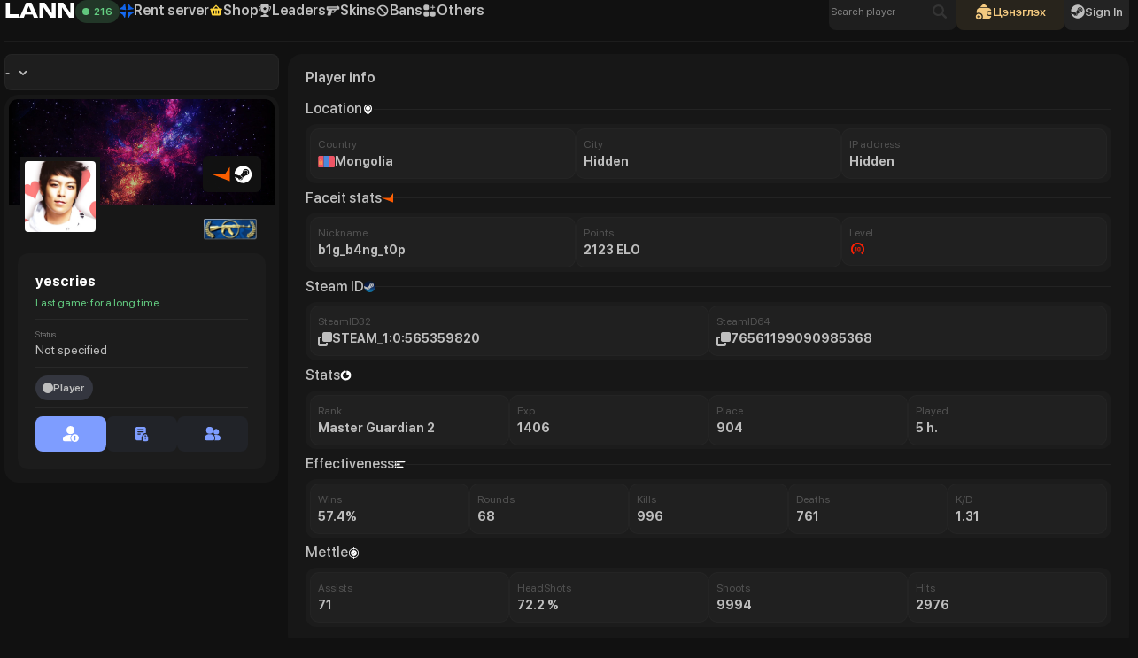

--- FILE ---
content_type: text/html; charset=utf-8
request_url: https://lann.mn/profiles/76561199090985368/?search=1
body_size: 15364
content:
<!DOCTYPE html>
<html lang="ru">

<head>
    <meta charset="utf-8">
    <meta name="viewport" content="width=device-width, initial-scale=1, shrink-to-fit=no">
    <meta name="description" content="Stats yescries on the server PUBLIC : K/D, rank, donations. Play CS2 on LANN Gaming!">
    <meta property="og:description" content="Stats yescries on the server PUBLIC : K/D, rank, donations. Play CS2 on LANN Gaming!">
    <link rel="icon" href="//lann.mn//favicon.ico" type="image/x-icon">
        <title>yescries – Statistics on the server PUBLIC | LANN Gaming</title>
    <meta property="og:title" content="yescries – Statistics on the server PUBLIC | LANN Gaming">
    <meta property="og:image" content="//lann.mn/storage/cache/img/global/bar_logo.jpg">
    <meta name="robots" content="index" />
    <link rel="image_src" href="//lann.mn/storage/cache/img/global/bar_logo.jpg">
    <meta name="twitter:image" content="//lann.mn/storage/cache/img/global/bar_logo.jpg">
    <meta name="keywords" content="lann gaming cs2 server rent server  mongolian csgo">
    <link rel="stylesheet" type="text/css" href="/app/templates/neo_remastered/assets/css/iziToast.min.css">
    <link rel="stylesheet" type="text/css"
        href="/app/templates/neo_remastered/assets/css/search.css?1768973457">
    <link rel="stylesheet" type="text/css" href="/app/templates/neo_remastered/assets/css/shift-away.css">
    <link rel="stylesheet" type="text/css"
        href="/app/modules/module_page_pay/assets/css/pay.css?1768973457">
    <link rel="stylesheet" type="text/css"
        href="/app/templates/neo_remastered/assets/css/stars.css?1768973457">
                <link rel="stylesheet" type="text/css"
            href="/storage/assets/css/style.css?1768973457">
                <link rel="stylesheet" type="text/css"
            href="/app/templates/neo_remastered/assets/css/style.css?1768973457">
                    <link rel="stylesheet" type="text/css"
                href="/app/modules/module_page_profiles/assets/css/1.css?1768973457">
            <style id="include">
        :root{
    --stars: #ffffff;
    --text-custom: #bebebe;
    --text-secondary: #838383;
    --text-default: #ffffff;
    --text-default-invert: #1b1c24;
    --span: #7e9dff;
    --span-low: rgba(126, 157, 255, .05);
    --span-10: rgba(126, 157, 255, .1);
    --span-middle: rgba(126, 157, 255, .25);
    --span-half: rgba(126, 157, 255, .5);
    --money: #f4ca80;
    --money-bg: rgba(244, 202, 128, .1);
    --bg: #111111;
    --card: #171717;
    --tooltip: rgba(4, 4, 4, .85);
    --bg-modal: rgba(18, 18, 18, .96);
    --input-form: #1e1e1e;
    --button: #232323;
    --button-hover: #2b2b2b;
    --btn-disabled: #1f1f1f;
    --grey: #161616;
    --navbar: rgb(17, 17, 17, .85);
    --green: #64ce82;
    --orange: #f6b949;
    --red: #ff4940;
    --red-10: rgba(255, 73, 64, .1);
    --red-20: rgba(255, 73, 64, .2);
    --t: #cca966;
    --ct: #66AACC;
    --top-one: #ffdb5c;
    --top-two: #bfe0ff;
    --top-three: #f8a785;
    --transparent-1-w: rgba(255, 255, 255, .01);
    --transparent-2-w: rgba(255, 255, 255, .02);
    --transparent-3-w: rgba(255, 255, 255, .03);
    --transparent-4-w: rgba(255, 255, 255, .04);
    --transparent-5-w: rgba(255, 255, 255, .05);
    --transparent-10-w: rgba(255, 255, 255, .1);
    --transparent-20-w: rgba(255, 255, 255, .2);
    --transparent-1-b: rgba(0, 0, 0, .01);
    --transparent-2-b: rgba(0, 0, 0, .02);
    --transparent-3-b: rgba(0, 0, 0, .03);
    --transparent-4-b: rgba(0, 0, 0, .04);
    --transparent-5-b: rgba(0, 0, 0, .05);
    --transparent-10-b: rgba(0, 0, 0, .1);
    --transparent-20-b: rgba(0, 0, 0, .2);
    --brand-vkontakte-color: #0077FF;
    --brand-telegram-color: #2AABEE;
    --brand-youtube-color: #FF0000;
    --brand-tiktok-color: #ff0050;
    --brand-discord-color: #5865F2
}     </style>
    <script src="/storage/assets/js/translations.js?1768973457"></script>    <script>
        var avatar = [],
            faceit = [],
            translate = window.TRANSLATIONS || {},
            lang = 'EN';
        let domain = '//lann.mn/';
    </script>
    <script src="/storage/assets/js/translator.js?1768973457"></script>
</head>

<body class="sidebar-collapse " >
        <div class="global-container">
    <div class="container-fluid">
        <div class="navbar row">
    <div class="navbar_menu_left">
        <a class="logo-text" href="/">
                            <div class="nav_sitename">
                    LANN                </div>
                    </a>
                    <div class="online">
                <div class="online__counter" id="counter">
                    <div class="online__square-wrapper"><span class="online__square-figure"></span></div>
                    <div class="online__count" id="servers_total">216</div>
                </div>
                <div class="online__wrapper" id="counterWrapper">
                                            <div class="online__item">
                            <svg>
                                <use href="/resources/img/sprite.svg#gamepad"></use>
                            </svg>
                            <div class="online__item-server-name">#1 CASUAL: PUBLIC | DM | AWP | 1V1 :</div><span
                                id="mod_#1 CASUAL: PUBLIC | DM | AWP | 1V1 ">54</span>
                        </div>
                                            <div class="online__item">
                            <svg>
                                <use href="/resources/img/sprite.svg#gamepad"></use>
                            </svg>
                            <div class="online__item-server-name">#2 MATCH: ALL 5x5 MATCH:</div><span
                                id="mod_#2 MATCH: ALL 5x5 MATCH">143</span>
                        </div>
                                            <div class="online__item">
                            <svg>
                                <use href="/resources/img/sprite.svg#gamepad"></use>
                            </svg>
                            <div class="online__item-server-name">#3 RETAKE: ALL 5x4 RETAKES:</div><span
                                id="mod_#3 RETAKE: ALL 5x4 RETAKES">4</span>
                        </div>
                                            <div class="online__item">
                            <svg>
                                <use href="/resources/img/sprite.svg#gamepad"></use>
                            </svg>
                            <div class="online__item-server-name">#5 SPECIAL: RENT | PRIVATE:</div><span
                                id="mod_#5 SPECIAL: RENT | PRIVATE">10</span>
                        </div>
                                            <div class="online__item">
                            <svg>
                                <use href="/resources/img/sprite.svg#gamepad"></use>
                            </svg>
                            <div class="online__item-server-name">#4 MOVEMENT: KZ| SURF | HNS :</div><span
                                id="mod_#4 MOVEMENT: KZ| SURF | HNS ">5</span>
                        </div>
                                        <hr>
                    <div class="online__item">
                        <svg>
                            <use href="/resources/img/sprite.svg#three-users"></use>
                        </svg> On the site: <span
                            id="site_olnine">131</span>
                    </div>
                </div>
            </div>
                <div class="drpdwn_menu">
                                                                        <div class="dropdown">
                            <a href="https://lanndy.mn"  class="dropbtn ">
                                <svg width="188" height="188" viewBox="0 0 188 188" fill="none" xmlns="http://www.w3.org/2000/svg"> <g clip-path="url(#clip0_110_110)"> <path d="M21.083 76.3061L74.4732 84.2897C77.5973 84.7569 79.1593 84.9904 80.349 84.6827C82.4738 84.1331 84.1331 82.4738 84.6827 80.349C84.9904 79.1593 84.7569 77.5973 84.2897 74.4732L76.3061 21.083C74.5651 9.43986 73.6946 3.61829 72.6247 2.32427C70.5062 -0.237977 67.5932 -0.710719 64.7732 1.05008C63.349 1.93933 60.4988 7.54746 54.7985 18.7637C50.6901 26.8476 45.7958 34.5652 40.1805 40.1805C34.5652 45.7958 26.8476 50.6901 18.7637 54.7985C7.54746 60.4988 1.93933 63.349 1.05008 64.7732C-0.710719 67.5932 -0.237977 70.5062 2.32427 72.6247C3.61829 73.6946 9.43987 74.5651 21.083 76.3061Z" fill="url(#paint0_linear_110_110)"></path> <path d="M111.694 21.083L103.71 74.4732C103.243 77.5973 103.01 79.1593 103.317 80.349C103.867 82.4738 105.526 84.1331 107.651 84.6827C108.841 84.9904 110.403 84.7569 113.527 84.2897L166.917 76.3061C178.56 74.5651 184.382 73.6946 185.676 72.6247C188.238 70.5062 188.711 67.5932 186.95 64.7732C186.061 63.349 180.452 60.4988 169.236 54.7985C161.152 50.6901 153.435 45.7958 147.82 40.1805C142.204 34.5652 137.31 26.8476 133.201 18.7637C127.501 7.54746 124.651 1.93933 123.227 1.05008C120.407 -0.710718 117.494 -0.237976 115.375 2.32427C114.305 3.61829 113.435 9.43987 111.694 21.083Z" fill="url(#paint1_linear_110_110)"></path> <path d="M76.3061 166.917L84.2897 113.527C84.7569 110.403 84.9904 108.841 84.6827 107.651C84.1331 105.526 82.4738 103.867 80.349 103.317C79.1593 103.01 77.5973 103.243 74.4732 103.71L21.083 111.694C9.43987 113.435 3.6183 114.305 2.32429 115.375C-0.237964 117.494 -0.710706 120.407 1.05009 123.227C1.93935 124.651 7.54747 127.501 18.7637 133.202C26.8476 137.31 34.5652 142.204 40.1805 147.82C45.7958 153.435 50.6901 161.152 54.7985 169.236C60.4988 180.453 63.349 186.061 64.7732 186.95C67.5932 188.711 70.5062 188.238 72.6247 185.676C73.6946 184.382 74.5651 178.56 76.3061 166.917Z" fill="url(#paint2_linear_110_110)"></path> <path d="M166.917 111.694L113.527 103.71C110.403 103.243 108.841 103.01 107.651 103.317C105.526 103.867 103.867 105.526 103.317 107.651C103.01 108.841 103.243 110.403 103.71 113.527L111.694 166.917C113.435 178.56 114.305 184.382 115.375 185.676C117.494 188.238 120.407 188.711 123.227 186.95C124.651 186.061 127.501 180.453 133.202 169.236C137.31 161.152 142.204 153.435 147.82 147.82C153.435 142.204 161.152 137.31 169.236 133.202C180.453 127.501 186.061 124.651 186.95 123.227C188.711 120.407 188.238 117.494 185.676 115.375C184.382 114.305 178.56 113.435 166.917 111.694Z" fill="url(#paint3_linear_110_110)"></path> </g> <defs> <linearGradient id="paint0_linear_110_110" x1="188" y1="-1.12057e-05" x2="5.37172e-06" y2="192.7" gradientUnits="userSpaceOnUse"> <stop stop-color="#0958D9"></stop> <stop offset="1" stop-color="#1B72FF"></stop> </linearGradient> <linearGradient id="paint1_linear_110_110" x1="188" y1="-1.12057e-05" x2="5.37172e-06" y2="192.7" gradientUnits="userSpaceOnUse"> <stop stop-color="#0958D9"></stop> <stop offset="1" stop-color="#1B72FF"></stop> </linearGradient> <linearGradient id="paint2_linear_110_110" x1="188" y1="-1.12057e-05" x2="5.37172e-06" y2="192.7" gradientUnits="userSpaceOnUse"> <stop stop-color="#0958D9"></stop> <stop offset="1" stop-color="#1B72FF"></stop> </linearGradient> <linearGradient id="paint3_linear_110_110" x1="188" y1="-1.12057e-05" x2="5.37172e-06" y2="192.7" gradientUnits="userSpaceOnUse"> <stop stop-color="#0958D9"></stop> <stop offset="1" stop-color="#1B72FF"></stop> </linearGradient> <clipPath id="clip0_110_110"> <rect width="188" height="188" fill="white"></rect> </clipPath> </defs> </svg>                                <span class="desc_nav_item">Rent server</span>
                            </a>
                        </div>
                                                                                                            <div class="dropdown">
                            <a href="/store"  class="dropbtn ">
                                <svg xmlns="http://www.w3.org/2000/svg" viewBox="0 0 640 640"><!--!Font Awesome Free v7.1.0 by @fontawesome - https://fontawesome.com License - https://fontawesome.com/license/free Copyright 2025 Fonticons, Inc.--><path fill="#FFD43B" d="M320 64C326.6 64 332.9 66.7 337.4 71.5L481.4 223.5L481.9 224L560 224C577.7 224 592 238.3 592 256C592 270.5 582.4 282.7 569.2 286.7L523.1 493.9C516.6 523.2 490.6 544 460.6 544L179.3 544C149.3 544 123.3 523.2 116.8 493.9L70.8 286.7C57.6 282.8 48 270.5 48 256C48 238.3 62.3 224 80 224L158.1 224L158.6 223.5L302.6 71.5C307.1 66.7 313.4 64 320 64zM320 122.9L224.2 224L415.8 224L320 122.9zM240 328C240 314.7 229.3 304 216 304C202.7 304 192 314.7 192 328L192 440C192 453.3 202.7 464 216 464C229.3 464 240 453.3 240 440L240 328zM320 304C306.7 304 296 314.7 296 328L296 440C296 453.3 306.7 464 320 464C333.3 464 344 453.3 344 440L344 328C344 314.7 333.3 304 320 304zM448 328C448 314.7 437.3 304 424 304C410.7 304 400 314.7 400 328L400 440C400 453.3 410.7 464 424 464C437.3 464 448 453.3 448 440L448 328z"></path></svg>                                <span class="desc_nav_item">Shop</span>
                            </a>
                        </div>
                                                                                                            <div class="dropdown">
                            <a href="/leaderboard"  class="dropbtn ">
                                <svg xmlns="http://www.w3.org/2000/svg" version="1.1" xmlns:xlink="http://www.w3.org/1999/xlink" width="512" height="512" x="0" y="0" viewBox="0 0 48 48" xml:space="preserve">     <g>         <path d="M10.49 26.29C7.95 24.95 3.32 21.21 3 11.57a2.48 2.48 0 0 1 .7-1.8A2.519 2.519 0 0 1 5.51 9H8v3H6.02a17.073 17.073 0 0 0 2.19 8.05 17.113 17.113 0 0 0 2.28 6.24zM45 11.57c-.32 9.64-4.95 13.38-7.49 14.72a17.113 17.113 0 0 0 2.28-6.24A17.073 17.073 0 0 0 41.98 12H40V9h2.49a2.519 2.519 0 0 1 1.81.77 2.48 2.48 0 0 1 .7 1.8zM33 39h-2a3 3 0 0 1-3-3v-1.489a12.67 12.67 0 0 1-8 0V36a3 3 0 0 1-3 3h-2a5 5 0 0 0-5 5.043.989.989 0 0 0 1 .957h26a.989.989 0 0 0 1-.957A5 5 0 0 0 33 39zM35 3H13a3 3 0 0 0-3 3v11.412c0 5.03 2.487 9.655 7.193 13.373a10.946 10.946 0 0 0 13.614 0C35.513 27.067 38 22.442 38 17.412V6a3 3 0 0 0-3-3zm-5.89 13.64-1.293 1.681a1 1 0 0 0-.207.637l.058 2.121a1 1 0 0 1-1.335.969l-2-.71a1 1 0 0 0-.67 0l-2 .71a1 1 0 0 1-1.335-.969l.058-2.121a1 1 0 0 0-.207-.637L18.89 16.64a1 1 0 0 1 .509-1.569l2.035-.6a1 1 0 0 0 .542-.394l1.2-1.749a1 1 0 0 1 1.65 0l1.2 1.749a1 1 0 0 0 .542.394l2.035.6a1 1 0 0 1 .507 1.569z"></path>     </g> </svg>                                <span class="desc_nav_item">Leaders</span>
                            </a>
                        </div>
                                                                                                            <div class="dropdown">
                            <a href="/skins"  class="dropbtn ">
                                <svg xmlns="http://www.w3.org/2000/svg" viewBox="0 0 640 640"><!--!Font Awesome Free v7.1.0 by @fontawesome - https://fontawesome.com License - https://fontawesome.com/license/free Copyright 2025 Fonticons, Inc.--><path d="M560 120C560 106.7 549.3 96 536 96C522.7 96 512 106.7 512 120L512 128L64 128C46.3 128 32 142.3 32 160L32 272C32 289.7 46.3 304 64 304L74 304C94.8 304 110.1 323.6 105 343.8L65 504.2C62.6 513.8 64.8 523.9 70.8 531.7C76.8 539.5 86.1 544 96 544L192 544C206.7 544 219.5 534 223 519.8L249 416L353.4 416C377.1 416 398.2 401.1 406.1 378.8L432.8 304L463.9 304C472.4 304 480.5 300.6 486.5 294.6L509.1 272L575.8 272C593.5 272 607.8 257.7 607.8 240L607.8 160C607.8 142.3 593.5 128 575.8 128L559.8 128L559.8 120zM353.4 368L260.9 368L276.9 304L381.9 304L360.9 362.7C359.8 365.9 356.7 368 353.4 368zM112 192L496 192C504.8 192 512 199.2 512 208C512 216.8 504.8 224 496 224L112 224C103.2 224 96 216.8 96 208C96 199.2 103.2 192 112 192z"></path></svg>                                <span class="desc_nav_item">Skins</span>
                            </a>
                        </div>
                                                                                                            <div class="dropdown">
                            <a href="/punishment"  class="dropbtn ">
                                <svg xmlns="http://www.w3.org/2000/svg" viewBox="0 0 640 640"><!--!Font Awesome Free v7.1.0 by @fontawesome - https://fontawesome.com License - https://fontawesome.com/license/free Copyright 2025 Fonticons, Inc.--><path d="M431.2 476.5L163.5 208.8C141.1 240.2 128 278.6 128 320C128 426 214 512 320 512C361.5 512 399.9 498.9 431.2 476.5zM476.5 431.2C498.9 399.8 512 361.4 512 320C512 214 426 128 320 128C278.5 128 240.1 141.1 208.8 163.5L476.5 431.2zM64 320C64 178.6 178.6 64 320 64C461.4 64 576 178.6 576 320C576 461.4 461.4 576 320 576C178.6 576 64 461.4 64 320z"></path></svg>                                <span class="desc_nav_item">Bans</span>
                            </a>
                        </div>
                                                                                                            <div class="dropdown">
                            <a class="dropbtn ">
                                <svg><use href="/resources/img/sprite.svg#grid-elements"></use></svg>                                <span class="desc_nav_item">Others</span>
                            </a>
                            <div class="dropdown_block">
                                                                                                            <a href="/reviews"  class="">
                                            <div class="dropdown_item">
                                                <svg xmlns="http://www.w3.org/2000/svg" viewBox="0 0 640 640"><!--!Font Awesome Free v7.1.0 by @fontawesome - https://fontawesome.com License - https://fontawesome.com/license/free Copyright 2025 Fonticons, Inc.--><path d="M576 304C576 436.5 461.4 544 320 544C282.9 544 247.7 536.6 215.9 523.3L97.5 574.1C88.1 578.1 77.3 575.8 70.4 568.3C63.5 560.8 62 549.8 66.8 540.8L115.6 448.6C83.2 408.3 64 358.3 64 304C64 171.5 178.6 64 320 64C461.4 64 576 171.5 576 304z"></path></svg>                                                <div>
                                                    <h4>Reviews</h4>
                                                    <p>comments</p>
                                                </div>
                                            </div>
                                        </a>
                                                                                                                                                <a href="/finder"  class="">
                                            <div class="dropdown_item">
                                                <svg xmlns="http://www.w3.org/2000/svg" viewBox="0 0 640 640"><!--!Font Awesome Free v7.1.0 by @fontawesome - https://fontawesome.com License - https://fontawesome.com/license/free Copyright 2025 Fonticons, Inc.--><path d="M310.6 194.3L243.4 222.5L243.4 107.2L188.7 297.5L243.4 273.3L243.4 403.6L310.6 194.3zM227.4 97.6L226.1 102.3L210.9 155.2C170.6 170.7 142 209.8 142 255.5C142 307.8 176.3 351.4 225.4 361L225.4 414.6C147.5 404.1 90 336.4 90 255.6C90 175.1 149.8 108.4 227.4 97.6zM538.8 544.8C527.6 556 515.7 557.1 510.2 555.3C504.8 553.5 483.1 535.4 449.8 510.9C416.5 486.3 416.2 475.2 406.8 454.2C397.4 433.3 376.4 411.6 349.3 401.8L339.6 387.1C314.9 404 286.6 414 258.3 415.8L260.4 409.2L276.3 359.7C322.8 347.8 357.2 305.7 357.2 255.5C357.2 201 318.8 153.4 261.2 148.4L261.2 96.3C344.4 101.4 410 170.8 410 255.6C410 289.2 398.8 320.3 381 346L395.6 355.6C405.4 382.7 427.1 403.6 448 413C468.9 422.4 480.2 422.7 504.8 456C529.4 489.2 547.5 510.9 549.3 516.3C551.1 521.7 550 533.6 538.8 544.8zM528.9 526.9C528.9 522.5 525.3 518.9 520.9 518.9C516.5 518.9 512.9 522.5 512.9 526.9C512.9 531.3 516.5 534.9 520.9 534.9C525.3 534.9 528.9 531.3 528.9 526.9z"></path></svg>                                                <div>
                                                    <h4>Finder</h4>
                                                    <p>steam info</p>
                                                </div>
                                            </div>
                                        </a>
                                                                                                </div>
                        </div>
                                                                                    </div>
        <div class="header_burger">
            <span></span>
        </div>
        <div class="nav_header_menu no_scroll">
            <ul class="header_list">
                                                                                        <li>
                                <a href="https://lanndy.mn" >Rent server</a>
                            </li>
                                                                                                                                    <li>
                                <a href="/store" >Shop</a>
                            </li>
                                                                                                                                    <li>
                                <a href="/leaderboard" >Leaders</a>
                            </li>
                                                                                                                                    <li>
                                <a href="/skins" >Skins</a>
                            </li>
                                                                                                                                    <li>
                                <a href="/punishment" >Bans</a>
                            </li>
                                                                                                                                                                                                        <li>
                                        <a href="/reviews" >Reviews</a>
                                    </li>
                                                                                                                                <li>
                                        <a href="/finder" >Finder</a>
                                    </li>
                                                                                                                                                                        </ul>
        </div>
    </div>
    <div class="navbar_usermenu">
                            <div class="search_players" id="open_search">
                <div class="modal-searchcontent">
                    <form enctype="multipart/form-data" method="post">
                        <input class="search-input-block" type="text"
                            placeholder="Search player" name="_steam_id">
                        <input type="hidden" name="btn_search">
                        <svg>
                            <use href="/resources/img/sprite.svg#magnifying-glass"></use>
                        </svg>
                    </form>
                </div>
                <div class="modal_users_container">
                    <div class="modal_blocks_content no-scrollbar">
                        <div class="modal_users_header" id="search_header"></div>
                    </div>
                </div>
            </div>
                            <button class="pay_button" data-openmodal="popupPay">
                <svg>
                    <use href="/resources/img/sprite.svg#wallet"></use>
                </svg>
                <span class="hide_balance_text">
                    Цэнэглэх                </span>
            </button>
                                                    <button onclick="location.href='?auth=login'">
                <svg>
                    <use href="/resources/img/sprite.svg#steam"></use>
                </svg>
                Sign In            </button>
                    </div>
</div>
<div class="popup_modal" id="popupPay">
    <div class="popup_modal_content no-close no-scrollbar">
        <div class="popup_modal_head">
            Цэнэглэлт            <span class="popup_modal_close">
                <svg viewBox="0 0 320 512">
                    <path d="M310.6 150.6c12.5-12.5 12.5-32.8 0-45.3s-32.8-12.5-45.3 0L160 210.7 54.6 105.4c-12.5-12.5-32.8-12.5-45.3 0s-12.5 32.8 0 45.3L114.7 256 9.4 361.4c-12.5 12.5-12.5 32.8 0 45.3s32.8 12.5 45.3 0L160 301.3 265.4 406.6c12.5 12.5 32.8 12.5 45.3 0s12.5-32.8 0-45.3L205.3 256 310.6 150.6z"></path>
                </svg>
            </span>
        </div>
        <form id="pay" data-default="true" enctype="multipart/form-data" method="post" class="lk_window">
            <div class="popup_balance_content">
                                    <div class="popub_balance_first">
                        <div class="popup_column">
                            <div class="popup_input-form" style="margin-bottom: 0">
                                <div class="pay_info-text">Та LANN Gaming ийн аккунтаа цэнэглэснээр буцаан татах боломжгүй бөгөөд зөвхөн сайтын SHOP оос худалдан авалт хийж зарцуулахыг анхаарна уу.! </div>
                                <div class="input_text">
                                    <svg viewBox="0 0 576 512">
                                        <path d="M512 32C547.3 32 576 60.65 576 96V128H0V96C0 60.65 28.65 32 64 32H512zM576 416C576 451.3 547.3 480 512 480H64C28.65 480 0 451.3 0 416V224H576V416zM112 352C103.2 352 96 359.2 96 368C96 376.8 103.2 384 112 384H176C184.8 384 192 376.8 192 368C192 359.2 184.8 352 176 352H112zM240 384H368C376.8 384 384 376.8 384 368C384 359.2 376.8 352 368 352H240C231.2 352 224 359.2 224 368C224 376.8 231.2 384 240 384z" />
                                    </svg>
                                    Төлбөрийн арга сонгох                                </div>
                                <div class="popup_pay_area">
                                                                            <input type="radio" name="gatewayPay" data-name="QPay" value="qpay" id="Gateway10" class="popup_gateways">
                                        <label for="Gateway10" class="popup_gateways-label">
                                            <img src="//lann.mn/app/modules/module_page_pay/assets/gateways/qpay.svg" alt="">
                                        </label>
                                                                    </div>
                            </div>
                                                            <div class="popup_input-form">
                                    <div class="input_text">
                                        <svg viewBox="0 0 496 512">
                                            <path d="M496 256c0 137-111.2 248-248.4 248-113.8 0-209.6-76.3-239-180.4l95.2 39.3c6.4 32.1 34.9 56.4 68.9 56.4 39.2 0 71.9-32.4 70.2-73.5l84.5-60.2c52.1 1.3 95.8-40.9 95.8-93.5 0-51.6-42-93.5-93.7-93.5s-93.7 42-93.7 93.5v1.2L176.6 279c-15.5-.9-30.7 3.4-43.5 12.1L0 236.1C10.2 108.4 117.1 8 247.6 8 384.8 8 496 119 496 256zM155.7 384.3l-30.5-12.6a52.79 52.79 0 0 0 27.2 25.8c26.9 11.2 57.8-1.6 69-28.4 5.4-13 5.5-27.3.1-40.3-5.4-13-15.5-23.2-28.5-28.6-12.9-5.4-26.7-5.2-38.9-.6l31.5 13c19.8 8.2 29.2 30.9 20.9 50.7-8.3 19.9-31 29.2-50.8 21zm173.8-129.9c-34.4 0-62.4-28-62.4-62.3s28-62.3 62.4-62.3 62.4 28 62.4 62.3-27.9 62.3-62.4 62.3zm.1-15.6c25.9 0 46.9-21 46.9-46.8 0-25.9-21-46.8-46.9-46.8s-46.9 21-46.9 46.8c.1 25.8 21.1 46.8 46.9 46.8z" />
                                        </svg>
                                        STEAM ID:
                                    </div>
                                    <input name="steam" placeholder="STEAM_1:1:390... / 7656119803... / [U:1:1234234] / https://steamcommunity.com/profiles/... ">
                                </div>
                                                        <div class="popup_input-form" id="promoresult"></div>
                        </div>
                    </div>
                    <div class="popup_middle_line">
                        <span class="popup_line_top"></span>
                        <span class="popup_arrow"></span>
                        <span class="popup_line_bottom"></span>
                    </div>
                                <div class="popub_balance_second">
                    <div style="width: 100% !important;display: flex;flex-direction: column;">
                        <div class="popup_input-form w100">
                            <div class="input_text">
                                <svg x="0" y="0" viewBox="0 0 25 24" xml:space="preserve">
                                    <g>
                                        <g>
                                            <path d="M19.972 8.75h-2.94c-1.27 0-2.03-.76-2.03-2.03V3.78c0-1.27.76-2.03 2.03-2.03h2.94c1.27 0 2.03.76 2.03 2.03v2.94c0 1.27-.76 2.03-2.03 2.03zm.22-3.31c-.12-.12-.28-.18-.44-.18s-.32.06-.44.18l-.18.18V3.38c0-.35-.28-.63-.63-.63s-.63.28-.63.63v2.24l-.18-.18c-.24-.24-.64-.24-.88 0s-.24.64 0 .88l1.25 1.25c.05.05.12.09.19.12.02.01.04.01.06.02.05.02.1.03.16.03h.06c.07 0 .13-.01.2-.04h.02c.07-.03.13-.07.18-.12.01-.01.01-.01.02-.01l1.25-1.25c.24-.24.24-.64-.01-.88zM2.002 11.46v5c0 2.29 1.85 4.14 4.14 4.14h11.71c2.29 0 4.15-1.86 4.15-4.15v-4.99c0-.67-.54-1.21-1.21-1.21H3.212c-.67 0-1.21.54-1.21 1.21zm6 5.79h-2c-.41 0-.75-.34-.75-.75s.34-.75.75-.75h2c.41 0 .75.34.75.75s-.34.75-.75.75zm6.5 0h-4c-.41 0-.75-.34-.75-.75s.34-.75.75-.75h4c.41 0 .75.34.75.75s-.34.75-.75.75zM13.502 4.61v2.93c0 .67-.54 1.21-1.21 1.21h-9.08c-.68 0-1.21-.56-1.21-1.23.01-1.13.46-2.16 1.21-2.91s1.79-1.21 2.93-1.21h6.15c.67 0 1.21.54 1.21 1.21z"></path>
                                        </g>
                                    </g>
                                </svg>
                                Төлбөрийн арга                            </div>
                        </div>
                        <div class="popup_pay_info">
                            <div class="popup_pay_info_left">
                                <span class="popup_title_text">Төлбөрийн хэрэгсэл</span>
                                <span class="popup_pay_method" id="kass_name">Сонгох</span>
                            </div>
                            <div id="kass_img"></div>
                        </div>
                        <div class="skintoggle" id="skinnone">
                            <div class="popup_input-form w100">
                                <div class="input_text">
                                    <svg x="0" y="0" viewBox="0 0 25 24" xml:space="preserve">
                                        <g>
                                            <g>
                                                <path d="M19.972 8.75h-2.94c-1.27 0-2.03-.76-2.03-2.03V3.78c0-1.27.76-2.03 2.03-2.03h2.94c1.27 0 2.03.76 2.03 2.03v2.94c0 1.27-.76 2.03-2.03 2.03zm.22-3.31c-.12-.12-.28-.18-.44-.18s-.32.06-.44.18l-.18.18V3.38c0-.35-.28-.63-.63-.63s-.63.28-.63.63v2.24l-.18-.18c-.24-.24-.64-.24-.88 0s-.24.64 0 .88l1.25 1.25c.05.05.12.09.19.12.02.01.04.01.06.02.05.02.1.03.16.03h.06c.07 0 .13-.01.2-.04h.02c.07-.03.13-.07.18-.12.01-.01.01-.01.02-.01l1.25-1.25c.24-.24.24-.64-.01-.88zM2.002 11.46v5c0 2.29 1.85 4.14 4.14 4.14h11.71c2.29 0 4.15-1.86 4.15-4.15v-4.99c0-.67-.54-1.21-1.21-1.21H3.212c-.67 0-1.21.54-1.21 1.21zm6 5.79h-2c-.41 0-.75-.34-.75-.75s.34-.75.75-.75h2c.41 0 .75.34.75.75s-.34.75-.75.75zm6.5 0h-4c-.41 0-.75-.34-.75-.75s.34-.75.75-.75h4c.41 0 .75.34.75.75s-.34.75-.75.75zM13.502 4.61v2.93c0 .67-.54 1.21-1.21 1.21h-9.08c-.68 0-1.21-.56-1.21-1.23.01-1.13.46-2.16 1.21-2.91s1.79-1.21 2.93-1.21h6.15c.67 0 1.21.54 1.21 1.21z"></path>
                                            </g>
                                        </g>
                                    </svg>
                                    Дүн сонгох                                </div>
                            </div>
                            <div class="preset_buttons">
                                <button class="secondary_btn popup_fill_width preset-amount" type="button" data-amount="5000">5000</button>
                                <button class="secondary_btn popup_fill_width preset-amount" type="button" data-amount="10000">10000</button>
                                <button class="secondary_btn popup_fill_width preset-amount" type="button" data-amount="20000">20000</button>
                                <button id="clearButton" class="secondary_btn popup_fill_width delete-amount" type="button">
                                    <svg viewBox="0 0 20 20">
                                        <path fill-rule="evenodd" clip-rule="evenodd" d="M8.188 3.322c.523-.21 1.1-.266 1.656-.158a2.894 2.894 0 0 1 1.468.762l.908.877 2.994-2.909c.237-.222.554-.344.883-.342.329.003.644.131.876.357.233.226.365.531.368.85a1.2 1.2 0 0 1-.352.858l-2.997 2.906.906.877c.4.39.673.886.784 1.426.11.54.053 1.1-.164 1.608l-.652 1.53-8.252-8.009 1.574-.633ZM4.943 4.63l9.227 8.959-1.448 3.391c-.07.163-.18.307-.32.419a1.12 1.12 0 0 1-1.021.196 1.11 1.11 0 0 1-.46-.269L1.093 7.783a1.042 1.042 0 0 1-.073-1.436c.115-.137.262-.243.43-.311L4.942 4.63ZM17.49 17.243c0 .673.562 1.219 1.255 1.219.693 0 1.255-.546 1.255-1.219 0-.672-.562-1.218-1.255-1.218-.693 0-1.255.546-1.255 1.218Zm-1.673-.407a.824.824 0 0 1-.836-.81c0-.449.374-.812.836-.812.461 0 .835.363.835.811a.824.824 0 0 1-.835.811Zm1.674-3.247c0 .448.374.811.835.811a.824.824 0 0 0 .836-.811.824.824 0 0 0-.836-.812.824.824 0 0 0-.835.812Z"></path>
                                    </svg>
                                </button>
                            </div>
                            <div class="popup_input-form w100">
                                <div class="input_text">
                                    <svg viewBox="0 0 512 512">
                                        <path d="M512 80c0 18-14.3 34.6-38.4 48c-29.1 16.1-72.5 27.5-122.3 30.9c-3.7-1.8-7.4-3.5-11.3-5C300.6 137.4 248.2 128 192 128c-8.3 0-16.4 .2-24.5 .6l-1.1-.6C142.3 114.6 128 98 128 80c0-44.2 86-80 192-80S512 35.8 512 80zM160.7 161.1c10.2-.7 20.7-1.1 31.3-1.1c62.2 0 117.4 12.3 152.5 31.4C369.3 204.9 384 221.7 384 240c0 4-.7 7.9-2.1 11.7c-4.6 13.2-17 25.3-35 35.5c0 0 0 0 0 0c-.1 .1-.3 .1-.4 .2l0 0 0 0c-.3 .2-.6 .3-.9 .5c-35 19.4-90.8 32-153.6 32c-59.6 0-112.9-11.3-148.2-29.1c-1.9-.9-3.7-1.9-5.5-2.9C14.3 274.6 0 258 0 240c0-34.8 53.4-64.5 128-75.4c10.5-1.5 21.4-2.7 32.7-3.5zM416 240c0-21.9-10.6-39.9-24.1-53.4c28.3-4.4 54.2-11.4 76.2-20.5c16.3-6.8 31.5-15.2 43.9-25.5V176c0 19.3-16.5 37.1-43.8 50.9c-14.6 7.4-32.4 13.7-52.4 18.5c.1-1.8 .2-3.5 .2-5.3zm-32 96c0 18-14.3 34.6-38.4 48c-1.8 1-3.6 1.9-5.5 2.9C304.9 404.7 251.6 416 192 416c-62.8 0-118.6-12.6-153.6-32C14.3 370.6 0 354 0 336V300.6c12.5 10.3 27.6 18.7 43.9 25.5C83.4 342.6 135.8 352 192 352s108.6-9.4 148.1-25.9c7.8-3.2 15.3-6.9 22.4-10.9c6.1-3.4 11.8-7.2 17.2-11.2c1.5-1.1 2.9-2.3 4.3-3.4V304v5.7V336zm32 0V304 278.1c19-4.2 36.5-9.5 52.1-16c16.3-6.8 31.5-15.2 43.9-25.5V272c0 10.5-5 21-14.9 30.9c-16.3 16.3-45 29.7-81.3 38.4c.1-1.7 .2-3.5 .2-5.3zM192 448c56.2 0 108.6-9.4 148.1-25.9c16.3-6.8 31.5-15.2 43.9-25.5V432c0 44.2-86 80-192 80S0 476.2 0 432V396.6c12.5 10.3 27.6 18.7 43.9 25.5C83.4 438.6 135.8 448 192 448z" />
                                    </svg>
                                    Цэнэглэх дүн:                                </div>
                                <div class="popup_number">
                                    <button class="popup_number-minus" type="button" onclick="decrementValue(this);" data-tippy-content="-25" data-tippy-placement="top">-</button>
                                    <input id="numberInput" type="number" min="1000" max="10000000" value="8000" name="amount" placeholder="Введите сумму" onchange="updateValue(this);">
                                    <button class="popup_number-plus" type="button" onclick="incrementValue(this);" data-tippy-content="+25" data-tippy-placement="top">+</button>
                                </div>
                            </div>
                        </div>
                        <div class="popup_promo_block">
                            <div class="popup_input-form w100">
                                <div class="input_text">
                                    <svg x="0" y="0" viewBox="0 0 32 32" xml:space="preserve">
                                        <g>
                                            <path d="M28.038 8.81a.996.996 0 0 0-1.41 0 2.432 2.432 0 1 1-3.44-3.44.996.996 0 0 0 0-1.41l-2.66-2.669c-.19-.18-.45-.29-.71-.29-.27 0-.52.11-.71.29L8.72 11.681l11.59 11.608L30.707 12.89c.39-.39.39-1.02 0-1.42zM1 19.82c0 .26.11.52.29.71l2.67 2.66c.39.39 1.02.39 1.41 0a2.432 2.432 0 1 1 3.44 3.44.996.996 0 0 0 0 1.409l2.66 2.67c.2.19.46.29.71.29.259 0 .509-.1.709-.29l5.3-5.3-11.6-11.599-5.299 5.3c-.18.19-.29.44-.29.71z"></path>
                                        </g>
                                    </svg>
                                    Promo code                                </div>
                                <div class="popup_promo_area">
                                    <input name="promocode" placeholder="Paste promo">
                                    <div class="popup_clear_promo" id="popupClearPromo">
                                        <svg viewBox="0 0 20 20">
                                            <path fill-rule="evenodd" clip-rule="evenodd" d="M8.188 3.322c.523-.21 1.1-.266 1.656-.158a2.894 2.894 0 0 1 1.468.762l.908.877 2.994-2.909c.237-.222.554-.344.883-.342.329.003.644.131.876.357.233.226.365.531.368.85a1.2 1.2 0 0 1-.352.858l-2.997 2.906.906.877c.4.39.673.886.784 1.426.11.54.053 1.1-.164 1.608l-.652 1.53-8.252-8.009 1.574-.633ZM4.943 4.63l9.227 8.959-1.448 3.391c-.07.163-.18.307-.32.419a1.12 1.12 0 0 1-1.021.196 1.11 1.11 0 0 1-.46-.269L1.093 7.783a1.042 1.042 0 0 1-.073-1.436c.115-.137.262-.243.43-.311L4.942 4.63ZM17.49 17.243c0 .673.562 1.219 1.255 1.219.693 0 1.255-.546 1.255-1.219 0-.672-.562-1.218-1.255-1.218-.693 0-1.255.546-1.255 1.218Zm-1.673-.407a.824.824 0 0 1-.836-.81c0-.449.374-.812.836-.812.461 0 .835.363.835.811a.824.824 0 0 1-.835.811Zm1.674-3.247c0 .448.374.811.835.811a.824.824 0 0 0 .836-.811.824.824 0 0 0-.836-.812.824.824 0 0 0-.835.812Z"></path>
                                        </svg>
                                    </div>
                                </div>
                            </div>
                            <div class="popup_input-form w100">
                                <div class="input_text">
                                    <svg x="0" y="0" viewBox="0 0 263.285 263.285" xml:space="preserve">
                                        <g>
                                            <path d="M193.882 8.561c-7.383-3.756-16.414-.813-20.169 6.573L62.153 234.556c-3.755 7.385-.812 16.414 6.573 20.169a14.94 14.94 0 0 0 6.786 1.632c5.466 0 10.735-2.998 13.383-8.205L200.455 28.73c3.755-7.385.812-16.414-6.573-20.169zM113.778 80.818c0-31.369-25.521-56.89-56.89-56.89C25.521 23.928 0 49.449 0 80.818c0 31.368 25.521 56.889 56.889 56.889 31.369 0 56.889-25.521 56.889-56.889zm-56.889 26.889C42.063 107.707 30 95.644 30 80.818c0-14.827 12.063-26.89 26.889-26.89 14.827 0 26.89 12.062 26.89 26.89-.001 14.826-12.063 26.889-26.89 26.889zM206.396 125.58c-31.369 0-56.89 25.521-56.89 56.889 0 31.368 25.52 56.889 56.89 56.889 31.368 0 56.889-25.52 56.889-56.889 0-31.369-25.52-56.889-56.889-56.889zm0 83.777c-14.827 0-26.89-12.063-26.89-26.889 0-14.826 12.063-26.889 26.89-26.889 14.826 0 26.889 12.063 26.889 26.889 0 14.826-12.062 26.889-26.889 26.889z"></path>
                                        </g>
                                    </svg>
                                    Available                                </div>
                                <div class="popup_promo_list">
                                                                    </div>
                            </div>
                        </div>
                        <hr>
                        <div class="form-group accept">
                            <input id="checkbox" type="checkbox"><label for="checkbox">зөвшөөрөх <a href="//lann.mn/oferta">Үйлчилгээний нөхцөл</a></label>
                        </div>
                        <input id="paybutton" class="popup_btn_purple secondary_btn popup_btn_disabled w100" form="pay" type="submit" value="Цэнэглэх" disabled="">
                    </div>
                </div>
            </div>
        </form>
        <div style="display: none;" id="resultForm"></div>
      <div id='spinner-container' style="display:none"><span class='grow-pulse spinner'></span> </div>
    </div>
</div>
<script>
(function(send) {
    XMLHttpRequest.prototype.send = function(data) {
        if (data instanceof FormData) {
            let steam = data.get('steam');
            let gatewayPay = data.get('gatewayPay');
            if(steam && gatewayPay === 'qpay') {
                const spinner = document.getElementById("spinner-container");
                spinner.classList.add("spinner-container");
            }
        }
        send.call(this, data);
    };
})(XMLHttpRequest.prototype.send);
</script>


<style>
    .spinner-container {
        display: flex !important;
        align-items: center;
        justify-content: center;
        z-index: 1000;
        background-color: rgba(0, 0, 0, 0.5);
        position: absolute;
        top: 50%;
        left: 50%;
        transform: translate(-50%, -50%);
    }

    .spinner::after {
        content: '';
        box-sizing: border-box;
        width: 40px;
        height: 40px;
        position: absolute;
        top: calc(50% - 20px);
        left: calc(50% - 20px);
        border-radius: 50%;
    }

    .spinner.grow-pulse::after {
        background-color: rgba(255, 255, 255, 1.0);
        animation: grow-pulse 1.5s ease-out infinite;
    }

    @keyframes spinner {
    to {transform: rotate(360deg);}
    }

    @keyframes pulse {
    0% {
        opacity: 0;
    }
    50% {
        opacity: 1.0;
    }
    100% {
        opacity: 0;
    }
    }

    @keyframes grow-pulse {
    0% {
        transform: scale(0.1);
        opacity: 0;
    }
    30% {
        opacity: 0.5;
    }
    60% {
        transform: scale(1.2);
        opacity: 0;
    }
    100% {
        opacity: 0;
    }
    }
</style><script src="/app/modules/module_block_main_online_stats/assets/js/1_always.js?1768973457"></script><script>
	var info = {"name":"yescries","lastconnect":"Last game: for a long time"};
</script>
<div class="row">
	<div class="col-md-3">
		<div class="adaptive-select-wrapper">
			<ul class="adaptive-select__dropdown-list" id="option-server-select">
									<li>
						<label class="adaptive-select__label" for="for_server_0">
							<div class="adaptive-select__label-text">PUBLIC</div>
							<input class="hide-input" id="for_server_0" name="server" type="radio" onclick="window.location.href=this.value" value="//lann.mn/profiles/76561199090985368/0" checked>
						</label>
					</li>
									<li>
						<label class="adaptive-select__label" for="for_server_1">
							<div class="adaptive-select__label-text">DMFFA</div>
							<input class="hide-input" id="for_server_1" name="server" type="radio" onclick="window.location.href=this.value" value="//lann.mn/profiles/76561199090985368/1" >
						</label>
					</li>
									<li>
						<label class="adaptive-select__label" for="for_server_2">
							<div class="adaptive-select__label-text">MATCH</div>
							<input class="hide-input" id="for_server_2" name="server" type="radio" onclick="window.location.href=this.value" value="//lann.mn/profiles/76561199090985368/2" >
						</label>
					</li>
									<li>
						<label class="adaptive-select__label" for="for_server_3">
							<div class="adaptive-select__label-text">RETAKE</div>
							<input class="hide-input" id="for_server_3" name="server" type="radio" onclick="window.location.href=this.value" value="//lann.mn/profiles/76561199090985368/3" >
						</label>
					</li>
							</ul>
			<div class="adaptive-select" open-select="option-server-select">
				<span class="adaptive-select__span_text">-</span>
				<span class="margin-left-auto adaptive-select__arrow">
					<svg>
						<use href="/resources/img/sprite.svg#chevron-down"></use>
					</svg>
				</span>
			</div>
		</div>
		<div class="card">
			<div class="profile_user_card">
				<div class="user_back">
					<div id="background" backgroundid="76561199090985368">
						    <video preload="auto" class="back_video" playsinline="" muted="" loop="">
        <source src="https://cdn.akamai.steamstatic.com/steamcommunity/public/images/items/504400/6b570a8ece2b844f3a8724da571cd6b527a4793c.webm" type="video/webm">
    </video>					</div>
					<div class="header_user_info">
												<div class="user_socials">
							<a class="social__button-profile" id="faceit" faceit_url="76561199090985368" href="https://www.faceit.com/en/players/b1g_b4ng_t0p" target="_blank" >
								<svg>
									<use href="/resources/img/sprite.svg#faceit-logo"></use>
								</svg>
							</a>
							<a class="social__button-profile" href="//steamcommunity.com/profiles/76561199090985368/" target="_blank">
								<svg>
									<use href="/resources/img/sprite.svg#steam"></use>
								</svg>
							</a>
																																		</div>
						<script>CheckAvatar = 1; if (CheckAvatar == 1) { avatar.push("76561199090985368"); }</script>						<img src="https://avatars.steamstatic.com/05f000825a748f9ebb2e364b0b941dc459214739_full.jpg" id="avatar"
							avatarid="76561199090985368" alt="" title="">
						<div class="online_pos">
							<div class="user_online_status" style=""></div>
						</div>
					</div>
				</div>
				<div class="user_sec_block">
										    <img class="custom-rank " src="/storage/cache/img/ranks/default/12.png" alt="" title="">				</div>
				<div class="user_third_block">
					<div class="user__head-detalis">
						<div class="user_nickname">
							yescries						</div>
						<a id="connect_link"><span class="user_status_server" id="online_status">Last game: for a long time</span></a>
					</div>
					<hr>
					<div class="user_status">
						<span
							class="status_title">Status</span>
						<span class="status_content">Not specified</span>
					</div>
					<hr>
					<div class="user_roles">
													<div class="user_badge badge_player">
								<span class="badge_player_circle"></span>
								Player							</div>
																																																																								</div>
					<hr>
					<div class="user_menu_short">
						<a class="a_active"
							href="//lann.mn/profiles/76561199090985368/info/0/"
							data-tippy-content="Info"
							data-tippy-placement="top">
							<svg x="0" y="0" viewBox="0 0 24 24" xml:space="preserve" fill-rule="evenodd" class="">
								<g>
									<circle cx="11.5" cy="6.744" r="5.5"></circle>
									<path
										d="M12.925 21.756A6.226 6.226 0 0 1 11.25 17.5c0-1.683.667-3.212 1.751-4.336-.49-.038-.991-.058-1.501-.058-3.322 0-6.263.831-8.089 2.076-1.393.95-2.161 2.157-2.161 3.424v1.45a1.697 1.697 0 0 0 1.7 1.7z">
									</path>
									<path
										d="M17.5 12.25c-2.898 0-5.25 2.352-5.25 5.25s2.352 5.25 5.25 5.25 5.25-2.352 5.25-5.25-2.352-5.25-5.25-5.25zm-.75 5.25V20a.75.75 0 0 0 1.5 0v-2.5a.75.75 0 0 0-1.5 0zm.75-3.25a1 1 0 1 1 0 2 1 1 0 0 1 0-2z">
									</path>
								</g>
							</svg>
														<a class=""
								href="//lann.mn/profiles/76561199090985368/block/0/"
								data-tippy-content="Block"
								data-tippy-placement="top">
								<svg x="0" y="0" viewBox="0 0 24 24" xml:space="preserve" class="">
									<g>
										<path
											d="M19.75 15.426v-.435a2.747 2.747 0 0 0-2.76-2.74 2.743 2.743 0 0 0-2.74 2.74v.435c-.589.282-1 .879-1 1.574v3c0 .965.785 1.75 1.75 1.75h4c.965 0 1.75-.785 1.75-1.75v-3c0-.695-.411-1.292-1-1.574zM17.5 19a.5.5 0 0 1-1 0v-1a.5.5 0 0 1 1 0zm.75-3.75h-2.5v-.26c0-.684.556-1.24 1.26-1.24.684 0 1.24.557 1.24 1.24zm-5.49-.6c.18-2.18 2.01-3.9 4.23-3.9.26 0 .51.02.76.07V5c0-1.52-1.23-2.75-2.75-2.75H6C4.48 2.25 3.25 3.48 3.25 5v13c0 1.52 1.23 2.75 2.75 2.75h5.84c-.06-.24-.09-.49-.09-.75v-3c0-.89.38-1.74 1.01-2.35zM7 5.25h7a.75.75 0 0 1 0 1.5H7a.75.75 0 0 1 0-1.5zm3 7.5H7a.75.75 0 0 1 0-1.5h3a.75.75 0 0 1 0 1.5zm-3-3a.75.75 0 0 1 0-1.5h7a.75.75 0 0 1 0 1.5z">
										</path>
									</g>
								</svg>
							</a>
							<a class=""
								href="//lann.mn/profiles/76561199090985368/friends/0/"
								data-tippy-content="Friends"
								data-tippy-placement="top">
								<svg x="0" y="0" viewBox="0 0 24 24" xml:space="preserve" class="">
									<g>
										<g data-name="Layer 2">
											<circle cx="8" cy="7" r="4.75"></circle>
											<path
												d="M22.75 18A2.748 2.748 0 0 1 20 20.75h-5.46A3.692 3.692 0 0 0 15.75 18a6.668 6.668 0 0 0-1.62-4.37 4.842 4.842 0 0 1 1.87-.38h2A4.754 4.754 0 0 1 22.75 18z">
											</path>
											<path
												d="M9 12.25H7A5.757 5.757 0 0 0 1.25 18 2.752 2.752 0 0 0 4 20.75h8A2.752 2.752 0 0 0 14.75 18 5.757 5.757 0 0 0 9 12.25zM20.75 9a3.746 3.746 0 0 1-7.48.3 5.539 5.539 0 0 0 .47-2.16A3.752 3.752 0 0 1 20.75 9z">
											</path>
										</g>
									</g>
								</svg>
							</a>
												</div>
				</div>
			</div>
		</div>
	</div>
	<div class="col-md-9">
	<div class="card">
		<div class="card-header">
			<div class="badge">Player info</div>
		</div>
		<div class="card-container">
			<div class="general_info">
				<div class="fill_blocks">
					<div class="title_head">
						<svg x="0" y="0" viewBox="0 0 36 36" xml:space="preserve" class="">
							<g>
								<g fill-rule="evenodd">
									<path d="M22.85 9.72C21.56 8.43 19.83 7.71 18 7.71s-3.56.71-4.85 2.01c-2.67 2.67-2.67 7.02 0 9.7 2.67 2.67 7.02 2.67 9.7 0 2.67-2.67 2.67-7.02 0-9.7z" fill="var(--text-default)"></path>
									<path d="M18 2C11.06 2 5.43 7.63 5.43 14.57 5.43 27.48 18 34 18 34s12.57-6.52 12.57-19.43C30.57 7.63 24.94 2 18 2zm0 21.71c-2.34 0-4.68-.89-6.46-2.67-3.56-3.56-3.56-9.37 0-12.93 1.73-1.73 4.02-2.68 6.47-2.68s4.74.95 6.46 2.68c3.57 3.56 3.57 9.37 0 12.93A9.113 9.113 0 0 1 18 23.71z" fill="var(--text-default)"></path>
								</g>
							</g>
						</svg>
						Location					</div>
					<div class="country_container">
						<div class="country_column">
							<div class="title_column">Сountry</div>
							<span class="content_column">
								<img class="size_image" src="//lann.mn/storage/cache/img/global/flags/Mongolia@2x.svg" onerror="this.src='//lann.mn/storage/cache/img/global/flags/World@2x.svg'" alt="" title="">
								Mongolia							</span>
						</div>
												<div class="country_column">
							<div class="title_column">City</div>
															<span class="content_column">Hidden</span>
													</div>
						<div class="country_column">
							<div class="title_column">IP address</div>
															<span class="content_column">Hidden</span>
													</div>
					</div>
					<div class="title_head">
						<svg height="1520" viewBox="29.3 101.1 451.7 357.9">
							<path d="m481 104.8c0-1.8-1.9-3.7-1.9-3.7-1.8 0-1.8 0-3.7 1.9-37.5 58.1-76.8 116.2-114.3 176.2h-326.2c-3.7 0-5.6 5.6-1.8 7.5 134.9 50.5 331.7 127.3 440.4 170.4 3.7 1.9 7.5-1.9 7.5-3.7z" fill="#fd5a00" />
							<path d="m481 104.8c0-1.8-1.9-3.7-1.9-3.7-1.8 0-1.8 0-3.7 1.9-37.5 58.1-76.8 116.2-114.3 176.2l119.9 1.23z" fill="#ff690a" />
						</svg>
						Faceit stats					</div>
					<div class="faceit_container">
						<script>CheckFaceit = 1; if (CheckFaceit == 1) { faceit.push("76561199090985368"); }</script>						<div class="faceit_column">
							<div class="title_column">Nickname</div>
							<span class="content_column" id="faceit" faceit_nickname="76561199090985368">
								b1g_b4ng_t0p							</span>
						</div>
						<div class="faceit_column">
							<div class="title_column">Points</div>
							<span class="content_column" id="faceit" faceit_elo="76561199090985368">2123 ELO</span>
						</div>
						<div class="faceit_column">
							<div class="title_column">Level</div>
							<span class="content_column">
								<img id="faceit" faceit_level_img="76561199090985368" src="/storage/cache/img/faceit/10.svg" alt="" title="">
							</span>
						</div>
					</div>
					<div class="title_head">
						<svg viewBox="0 0 65 65" fill="#fff">
							<use xlink:href="#B" x=".5" y=".5"></use>
							<defs>
								<linearGradient id="A" x2="50%" x1="50%" y2="100%" y1="0%">
									<stop stop-color="#111d2e" offset="0%"></stop>
									<stop stop-color="#051839" offset="21.2%"></stop>
									<stop stop-color="#0a1b48" offset="40.7%"></stop>
									<stop stop-color="#132e62" offset="58.1%"></stop>
									<stop stop-color="#144b7e" offset="73.8%"></stop>
									<stop stop-color="#136497" offset="87.3%"></stop>
									<stop stop-color="#1387b8" offset="100%"></stop>
								</linearGradient>
							</defs>
							<symbol id="B">
								<g>
									<path d="M1.305 41.202C5.259 54.386 17.488 64 31.959 64c17.673 0 32-14.327 32-32s-14.327-32-32-32C15.001 0 1.124 13.193.028 29.874c2.074 3.477 2.879 5.628 1.275 11.328z" fill="url(#A)"></path>
									<path d="M30.31 23.985l.003.158-7.83 11.375c-1.268-.058-2.54.165-3.748.662a8.14 8.14 0 0 0-1.498.8L.042 29.893s-.398 6.546 1.26 11.424l12.156 5.016c.6 2.728 2.48 5.12 5.242 6.27a8.88 8.88 0 0 0 11.603-4.782 8.89 8.89 0 0 0 .684-3.656L42.18 36.16l.275.005c6.705 0 12.155-5.466 12.155-12.18s-5.44-12.16-12.155-12.174c-6.702 0-12.155 5.46-12.155 12.174zm-1.88 23.05c-1.454 3.5-5.466 5.147-8.953 3.694a6.84 6.84 0 0 1-3.524-3.362l3.957 1.64a5.04 5.04 0 0 0 6.591-2.719 5.05 5.05 0 0 0-2.715-6.601l-4.1-1.695c1.578-.6 3.372-.62 5.05.077 1.7.703 3 2.027 3.696 3.72s.692 3.56-.01 5.246M42.466 32.1a8.12 8.12 0 0 1-8.098-8.113 8.12 8.12 0 0 1 8.098-8.111 8.12 8.12 0 0 1 8.1 8.111 8.12 8.12 0 0 1-8.1 8.113m-6.068-8.126a6.09 6.09 0 0 1 6.08-6.095c3.355 0 6.084 2.73 6.084 6.095a6.09 6.09 0 0 1-6.084 6.093 6.09 6.09 0 0 1-6.081-6.093z"></path>
								</g>
							</symbol>
						</svg>
						Steam ID					</div>
					<div class="steam_container">
						<div class="steam_column">
							<div class="title_column">SteamID32</div>
							<span class="content_column copy-btn" data-clipboard-text="STEAM_1:0:565359820" style="cursor: pointer">
								<svg class="size_image_copy" viewBox="0 0 512 512">
									<path d="M224 0c-35.3 0-64 28.7-64 64V288c0 35.3 28.7 64 64 64H448c35.3 0 64-28.7 64-64V64c0-35.3-28.7-64-64-64H224zM64 160c-35.3 0-64 28.7-64 64V448c0 35.3 28.7 64 64 64H288c35.3 0 64-28.7 64-64V384H288v64H64V224h64V160H64z" />
								</svg>
								STEAM_1:0:565359820							</span>
						</div>
						<div class="steam_column">
							<div class="title_column">SteamID64</div>
							<span class="content_column copy-btn" data-clipboard-text="76561199090985368" style="cursor: pointer">
								<svg class="size_image_copy" viewBox="0 0 512 512">
									<path d="M224 0c-35.3 0-64 28.7-64 64V288c0 35.3 28.7 64 64 64H448c35.3 0 64-28.7 64-64V64c0-35.3-28.7-64-64-64H224zM64 160c-35.3 0-64 28.7-64 64V448c0 35.3 28.7 64 64 64H288c35.3 0 64-28.7 64-64V384H288v64H64V224h64V160H64z" />
								</svg>
								76561199090985368							</span>
						</div>
					</div>
				</div>
				<div class="fill_blocks">
					<div class="title_head">
						<svg x="0" y="0" viewBox="0 0 64 64" xml:space="preserve" fill-rule="evenodd">
							<g>
								<path d="M56.315 31.037C55.424 31 54.484 31 53.62 31a4.5 4.5 0 0 0-4.448 3.821c-1.307 8.292-8.501 14.62-17.172 14.62-9.626 0-17.441-7.815-17.441-17.441 0-8.673 6.331-15.868 14.623-17.214a4.456 4.456 0 0 0 3.776-4.389C33 9.542 33 8.601 33 7.711a4.5 4.5 0 0 0-5.081-4.464l-.013.002C13.831 5.274 3 17.372 3 32c0 16.006 12.994 29 29 29 14.629 0 26.727-10.832 28.714-24.913l.002-.011a4.464 4.464 0 0 0-4.401-5.039z" fill="var(--text-default)"></path>
								<path d="M35.109 7.004v14.858a7 7 0 0 0 7 7c4.672 0 10.972 0 14.718-.031a3.968 3.968 0 0 0 3.928-4.481l-.001-.01C59.211 13.391 50.585 4.704 39.67 3.043l-.014-.002a4 4 0 0 0-4.547 3.963z" fill="var(--text-default)"></path>
							</g>
						</svg>
						Stats					</div>
					<div class="stats_container">
						<div class="stats_column">
							<div class="title_column">Rank</div>
							<span class="content_column">Master Guardian 2</span>
						</div>
						<div class="stats_column">
							<div class="title_column">Exp</div>
							<span class="content_column">1406</span>
						</div>
						<div class="stats_column">
							<div class="title_column">Place</div>
							<span class="content_column">904</span>
						</div>
						<div class="stats_column">
							<div class="title_column">Played</div>
							<span class="content_column">5 h.</span>
						</div>
					</div>
					<div class="title_head">
						<svg x="0" y="0" viewBox="0 0 48 48" xml:space="preserve" class="">
							<g>
								<path d="M3 17h6a1 1 0 0 0 1-1c.133-1.613-.282-3.263-1.619-4.195C9.9 9.954 8.417 6.922 6 7c-2.416-.076-3.901 2.953-2.381 4.805A3.982 3.982 0 0 0 2 15v1a1 1 0 0 0 1 1zM3 29h6a1 1 0 0 0 1-1c.133-1.613-.282-3.263-1.619-4.195C9.9 21.954 8.417 18.922 6 19c-2.416-.076-3.901 2.953-2.381 4.805A3.982 3.982 0 0 0 2 27v1a1 1 0 0 0 1 1zM3 41h6a1 1 0 0 0 1-1c.133-1.613-.282-3.263-1.619-4.195C9.9 33.954 8.417 30.922 6 31c-2.416-.076-3.901 2.953-2.381 4.805A3.982 3.982 0 0 0 2 39v1a1 1 0 0 0 1 1zM39 36c0-2.206-1.794-4-4-4H14c-1.654 0-3 1.346-3 3v2c0 1.654 1.346 3 3 3h21c2.206 0 4-1.794 4-4zM21 20h-7c-1.654 0-3 1.346-3 3v2c0 1.654 1.346 3 3 3h7c5.284-.167 5.287-7.832 0-8zM42 8H14c-1.654 0-3 1.346-3 3v2c0 1.654 1.346 3 3 3h28c5.277-.164 5.293-7.831 0-8z" fill="var(--text-default)"></path>
							</g>
						</svg>
						Effectiveness					</div>
					<div class="stats_container">
						<div class="stats_column">
							<div class="title_column">Wins</div>
							<span class="content_column">57.4%</span>
						</div>
						<div class="stats_column">
							<div class="title_column">Rounds</div>
							<span class="content_column">68</span>
						</div>
						<div class="stats_column">
							<div class="title_column">Kills</div>
							<span class="content_column">996</span>
						</div>
						<div class="stats_column">
							<div class="title_column">Deaths</div>
							<span class="content_column">761</span>
						</div>
						<div class="stats_column">
							<div class="title_column">K/D</div>
							<span class="content_column">1.31</span>
						</div>
					</div>
					<div class="title_head">
						<svg x="0" y="0" viewBox="0 0 512 512" xml:space="preserve" class="">
							<g>
								<path d="M256 120.5c-74.715 0-135.5 60.785-135.5 135.5S181.285 391.5 256 391.5 391.5 330.715 391.5 256 330.715 120.5 256 120.5zm48.341 119.22-49.333 53a15.001 15.001 0 0 1-21.586.386l-25.389-25.389c-5.858-5.857-5.858-15.355 0-21.213 5.858-5.857 15.356-5.857 21.213 0l14.396 14.396 38.741-41.62c5.645-6.064 15.136-6.404 21.2-.76 6.062 5.645 6.402 15.136.758 21.2z" fill="var(--text-default)"></path>
								<path d="M497 241h-19.939c-3.556-53.537-26.093-103.381-64.387-141.675C374.381 61.032 324.537 38.494 271 34.939V15c0-8.284-6.716-15-15-15s-15 6.716-15 15v19.939c-53.537 3.556-103.381 26.094-141.675 64.387C61.032 137.619 38.494 187.463 34.939 241H15c-8.284 0-15 6.716-15 15s6.716 15 15 15h19.939c3.556 53.537 26.093 103.381 64.387 141.675 38.294 38.293 88.138 60.831 141.675 64.386V497c0 8.284 6.716 15 15 15s15-6.716 15-15v-19.939c53.537-3.556 103.381-26.094 141.675-64.386 38.293-38.294 60.831-88.138 64.387-141.675H497c8.284 0 15-6.716 15-15s-6.716-15-15-15zM271 446.986v-18.844c0-8.284-6.716-15-15-15s-15 6.716-15 15v18.844C147.302 439.695 72.305 364.698 65.014 271h18.843c8.284 0 15-6.716 15-15s-6.716-15-15-15H65.014C72.305 147.302 147.302 72.305 241 65.014v18.844c0 8.284 6.716 15 15 15s15-6.716 15-15V65.014C364.698 72.305 439.695 147.302 446.986 241h-18.843c-8.284 0-15 6.716-15 15s6.716 15 15 15h18.843C439.695 364.698 364.698 439.695 271 446.986z" fill="var(--text-default)"></path>
							</g>
						</svg>
						Mettle					</div>
					<div class="stats_container">
						<div class="stats_column">
							<div class="title_column">Assists</div>
							<span class="content_column">71</span>
						</div>
						<div class="stats_column">
							<div class="title_column">HeadShots</div>
							<span class="content_column">72.2 % </span>
						</div>
						<div class="stats_column">
							<div class="title_column">Shoots</div>
							<span class="content_column">9994</span>
						</div>
						<div class="stats_column">
							<div class="title_column">Hits</div>
							<span class="content_column">2976</span>
						</div>
					</div>
				</div>
			</div>
		</div>
	</div>
</div></div>
</div>
<div class="popup_modal" id="popupContacts">
    <div class="popup_modal_content no-close no-scrollbar">
        <div class="popup_modal_head">
            Contact info            <span class="popup_modal_close">
                <svg>
                    <use href="/resources/img/sprite.svg#x"></use>
                </svg>
            </span>
        </div>
        <div class="contact_body">
            <span>Regarding cooperation:                <img src="/resources/img/contact/mail.png" alt="">
                <br>
                                    <a class="contact_mail" href="mailto:nyambaatar1115@gmail.com&body=Greetings?subject=I have a question">
                        nyambaatar1115@gmail.com                    </a>
                            </span>
                    </div>
    </div>
</div>
<footer class="footer_fluid">
    <div class="tabbar_mobile">
        <a href="//lann.mn/" class="">
            <svg>
                <use href="/resources/img/sprite.svg#gamepad"></use>
            </svg>
            Servers        </a>
        <a href="//lann.mn/store" class="">
            <svg>
                <use href="/resources/img/sprite.svg#store-build"></use>
            </svg>
            Shop        </a>
                    <a data-openmodal="popupPay">
                <svg>
                    <use href="/resources/img/sprite.svg#wallet"></use>
                </svg>
                Balance            </a>
            </div>
    <div class="footer_global">
        <div class="footer-top">
            <div class="left_footer">
                <a href="//lann.mn/">
                    <div class="footer_sitename">
                        LANN                    </div>
                </a>
            </div>
            <div class="footer_links">
                <ul>
                                        <li class="">
                        <a href="//lann.mn/oferta">Contract offer</a>
                    </li>
                    <li class="contact_link" data-openmodal="popupContacts">
                        <a>Contacts</a>
                    </li>
                </ul>
            </div>
            <div class="social_buttons">
                                                                                    <a class="social_button" href="https://discord.lann.mn" target="_blank">
                        <svg>
                            <use href="/resources/img/sprite.svg#ds"></use>
                        </svg>
                    </a>
                                                            </div>
        </div>
        <hr>
        <div class="footer-bottom">
            <p class="footer-description">💚 LANN Gaming main website 💚</p>
        </div>
            </div>

    <dialog id="modal" aria-labelledby="dialog-header" aria-describedby="dialog-content">
        <h1 id="dialog-header">Подтверждение действия</h1>
        <div id="dialog-content" class="dialog-content">
            Удалить?
        </div>
        <div class="dialog-buttons">
            <button class="width-100" id="confirm-btn">Да</button>
            <button class="width-100" id="cancel-btn">Нет</button>
        </div>
    </dialog>

</footer>
</div>
<script src="/storage/assets/js/vendors/jquery/jquery-3.7.1.min.js"></script>
<script src="/storage/assets/js/vendors/jquery/jquery-ui.min.js"></script>
<script src="/app/templates/neo_remastered/assets/js/popper.min.js"></script>
<script src="/app/templates/neo_remastered/assets/js/iziToast.min.js"></script>
<script src="/app/templates/neo_remastered/assets/js/clipboard.min.js"></script>
<script src="/app/templates/neo_remastered/assets/js/search.js" defer></script>
<script src="/app/templates/neo_remastered/assets/js/stars.js?1768973457" defer></script>
<script src="/storage/assets/js/jscolor.min.js"></script>
    <script
        src="/storage/assets/js/app.js?1768973457"></script>
    <script
        src="/app/templates/neo_remastered/assets/js/app.js?1768973457"></script>
<script
    src="/app/modules/module_page_pay/assets/js/pay.js?1768973457"></script>
        <script
            src="/app/modules/module_page_profiles/assets/js/1.js?1768973457"></script>
</body>

</html>

--- FILE ---
content_type: text/html; charset=UTF-8
request_url: https://lann.mn//app/modules/module_block_main_online_stats/includes/js_controller.php
body_size: 63
content:
{"site":"132","servers":216,"server_mods":{"#1 CASUAL: PUBLIC | DM | AWP | 1V1 ":54,"#2 MATCH: ALL 5x5 MATCH":143,"#3 RETAKE: ALL 5x4 RETAKES":4,"#5 SPECIAL: RENT | PRIVATE":10,"#4 MOVEMENT: KZ| SURF | HNS ":5}}

--- FILE ---
content_type: text/css
request_url: https://lann.mn/app/templates/neo_remastered/assets/css/search.css?1768973457
body_size: 858
content:
.modal-searchcontent input {
  width: 9rem;
}

.modal-searchcontent {
  position: relative;
  display: flex;
  align-items: center;
}

.modal-searchcontent form {
  margin-bottom: 0
}

.modal-searchcontent svg {
  opacity: .1;
  position: absolute;
  right: .7rem;
  top: .8rem;
}

.modal-searchcontent input:focus ~ svg{
  opacity: 0;
}

.modal_users_container {
  transform: translate(0, 10px);
  top: 65px;
  left: 0;
  z-index: 3;
  opacity: 0;
  visibility: hidden;
  position: absolute;
  transition: 0.3s ease-in-out;
}

.modal_users_header {
  display: flex;
  gap: 0.5rem;
  font-size: var(--font-size-m);
  font-weight: var(--font-weight-4);
  color: var(--text-custom);
  justify-content: center;
  align-items: center;
  position: fixed;
  top: 0;
  height: var(--input-height);
  width: -webkit-fill-available;
  left: 0;
  right: 0;
  background-color: var(--transparent-5-w);
  z-index: 2;
  border-top-left-radius: var(--br-16);
  border-top-right-radius: var(--br-16);
  -webkit-backdrop-filter: blur(10px);
  backdrop-filter: blur(10px);
}

.modal_users_header svg {
  width: 0.8rem;
  height: 0.8rem;
  fill: currentColor;
}

.modal_users_header b {
  color: var(--span);
  font-weight: var(--font-weight-5);
}

.users_notfound .modal-searchcontent {
  transition: 0.3s;
  width: 100%;
}

.users_notfound .modal_users_container {
  transform: translate(0, 0);
  transition: 0.3s ease-in-out;
  opacity: 1;
  visibility: visible;
}

.users_notfound .modal_users_header svg {
  fill: var(--red);
  opacity: 1;
}

.users_found .modal-searchcontent {
  transition: 0.3s;
}

.users_found .modal_users_container {
  transform: translate(0, 0px);
  transition: 0.2s;
  opacity: 1;
  visibility: visible;
}

.modal_users_container .modal_blocks_content {
  display: flex;
  gap: 0.2rem;
  max-height: 313px;
  width: 306px;
  overflow-y: scroll;
  padding: 45px 0.3rem 0.3rem 0.3rem;
  border-radius: var(--br-16);
  background: var(--card);
  box-shadow: 0px 8px 17px 0 rgb(0 0 0 / 32%);
  border: 1px solid var(--transparent-5-w);
  flex-direction: column;
}

.users_notfound .modal_blocks_content {
  opacity: 1;
  visibility: visible;
  z-index: 0;
}

.modal_users_container .modal_blocks_content::-webkit-scrollbar {
  background: rgb(255 255 255/5%);
  width: 2px;
}

.modal_users_container .modal_blocks_content::-webkit-scrollbar-thumb {
  border: none !important;
  background: var(--span);
}

.modal_users_container .modal_blocks_content a {
  display: flex;
  align-items: center;
  border-radius: var(--br-10);
  position: relative;
  gap: 0.5rem;
  background-color: var(--transparent-2-w);
  transition: 0.3s;
  border: 1px solid var(--transparent-2-w);
  padding: 0.1rem;
}

.modal_users_container .modal_blocks_content a:hover {
  transition: 0.3s;
}

.modal_users_container .modal_blocks_content a > svg {
  width: 1rem;
  height: 1rem;
  position: absolute;
  right: 0.5rem;
  fill: var(--text-custom);
  opacity: 0.2;
  transition: 0.3s;
}

.modal_users_container .modal_blocks_content a:hover > svg {
  opacity: 1;
  fill: var(--span);
  transition: 0.3s;
  transform: rotate(45deg);
}

.modal_users_container .modal_blocks_content a img {
  height: 2.1rem;
  width: 2.1rem;
  border-radius: var(--br-8);
}

.modal_users_container .modal_blocks_content a h3 {
  font-size: var(--font-size-s);
  font-weight: var(--font-weight-5);
  color: var(--text-custom);
  max-width: 180px;
  white-space: nowrap;
  overflow: hidden;
  text-overflow: ellipsis;
}

.modal_users_container .modal_blocks_content a p {
  color: var(--text-custom);
  margin: 0;
  font-size: var(--font-size-xs);
  opacity: 0.2;
}

.load svg {
  width: 12px;
  height: 12px;
  fill: var(--span) !important;
  animation: 1s linear 0s normal none infinite running loading;
  -webkit-animation: 1s linear 0s normal none infinite running loading;
}

@keyframes loading {
  0% {
    transform: rotate(0deg);
  }

  100% {
    transform: rotate(360deg);
  }
}

@-webkit-keyframes loading {
  0% {
    transform: rotate(0deg);
  }

  100% {
    transform: rotate(360deg);
  }
}

.load {
  display: flex;
  align-items: center;
  gap: 5px;
  justify-content: center;
  font-size: var(--font-size-s);
  text-transform: uppercase;
  color: var(--text-custom);
}

--- FILE ---
content_type: text/css
request_url: https://lann.mn/app/modules/module_page_pay/assets/css/pay.css?1768973457
body_size: 1449
content:
.popup_balance_content {
  display: flex;
  gap: 15px;
}

@media (max-width: 1186.9px) {
  .popup_balance_content {
    display: flex;
    flex-direction: column;
    max-height: 80dvh;
    overflow: hidden;
    overflow-y: scroll;
    padding-right: .5rem;
  }
}

.popub_balance_first,
.popub_balance_second {
  background: transparent;
  width: 100%;
  height: auto;
}

@media (min-width: 1186.9px) {
  .popub_balance_first,
  .popub_balance_second {
    width: 26rem;
  }
}

.popup_pay_area {
  display: grid;
  grid-template-columns: repeat(2, 1fr);
  gap: 0.5rem;
  margin-top: 0.5rem;
}

.popup_balance_second_flex {
  width: 100% !important;
  display: flex;
  flex-direction: column;
}
.popup_gateways {
  display: none !important;
  transition: var(--transition-duration-long) !important;
}

.popup_gateways-label {
  position: relative;
  width: 100% !important;
  height: 100px !important;
  background-color: var(--input-form);
  outline: 1px solid var(--transparent-5-w);
  display: flex !important;
  border-radius: var(--br-12);
  transition: var(--transition-duration-long) !important;
  margin: 0 !important;
  cursor: pointer !important;
  align-items: center;
  justify-content: center;
}

.popup_gateways-label img {
  background-position: center;
  background-repeat: no-repeat;
  width: 60%;
  height: auto;
  z-index: 1;
}

input.popup_gateways:checked + label.popup_gateways-label:before {
  content: "";
  -webkit-animation: popup_check linear 0.3s;
  animation: popup_check linear 0.3s;
  position: absolute;
  left: 0px;
  top: 0px;
  border-radius: var(--br-12);
  background: linear-gradient(to top right, var(--span-middle), transparent);
  height: 100%;
  width: 100%;
  outline: 1px solid var(--span-middle);
}

input.popup_gateways:checked + label.popup_gateways-label:after {
  content: "\2713";
  font-size: var(--font-size-s);
  font-weight: var(--font-weight-5);
  color: var(--span);
  -webkit-animation: popup_check linear 0.3s;
  animation: popup_check linear 0.3s;
  position: absolute;
  left: 10px;
  bottom: 10px;
  border-radius: var(--br-24);
  background: var(--span-low);
  height: 18px;
  width: 18px;
  padding-top: 1px;
  display: flex;
  align-items: center;
  justify-content: center;
  outline: 2px solid var(--span);
}

@-webkit-keyframes popup_check {
  0% {
    opacity: 0;
    transition: var(--transition-duration-long);
  }

  50% {
    opacity: 0.5;
    transition: var(--transition-duration-long);
  }

  100% {
    opacity: 1;
    transition: var(--transition-duration-long);
  }
}

@keyframes popup_check {
  0% {
    opacity: 0;
    transition: var(--transition-duration-long);
  }

  50% {
    opacity: 0.5;
    transition: var(--transition-duration-long);
  }

  100% {
    opacity: 1;
    transition: var(--transition-duration-long);
  }
}

.popup_pay_info {
  display: flex;
  justify-content: space-between;
  align-items: center;
  background: var(--transparent-2-w);
  padding: 10px 20px;
  border-radius: var(--br-12);
  position: relative;
  overflow: hidden;
  margin-bottom: 0.5rem;
}

div#kass_img {
  width: 80px;
  height: auto;
}

.popup_pay_info::before {
  content: "";
  background-image: url(/../resources/img/pay/wallet.png);
  background-repeat: no-repeat;
  background-size: contain;
  position: absolute;
  top: -39%;
  left: 30%;
  opacity: 0.5;
  width: 200px;
  height: 200px;
  z-index: 0;
  pointer-events: none;
  filter: blur(2px);
}

.popup_pay_info_left {
  display: flex;
  flex-direction: column;
  z-index: 1;
}

.popup_title_text {
  color: var(--text-custom);
  font-size: var(--font-size-s);
}

.popup_pay_method {
  color: var(--text-default);
  font-size: var(--font-size-default);
  font-weight: var(--font-weight-6);
  font-family: var(--font-family-1);
}

.popup_column {
  width: 100% !important;
  display: flex;
  flex-direction: column;
  gap: 0.5rem;
}

.promoresult_st {
  text-align: center;
  background-color: rgb(100 206 130 / 10%);
  padding: 0.3rem;
  border-radius: var(--br-8);
  color: var(--green);
  font-size: var(--font-size-s);
  font-weight: var(--font-weight-4);
}

.amount_st {
  color: var(--green);
  font-weight: var(--font-weight-7);
  text-decoration: underline;
  filter: brightness(1.2);
}

.popup_middle_line {
  display: flex;
  flex-direction: column;
  justify-content: space-between;
  position: relative;
}

@media (max-width: 1186.9px) {
  .popup_middle_line {
    display: none;
  }
}

span.popup_line_top {
  display: block;
  height: 52%;
  width: 1px;
  background: var(--transparent-5-w);
}

span.popup_line_bottom {
  display: block;
  height: 52%;
  width: 1px;
  background: var(--transparent-5-w);
}

span.popup_arrow {
  height: 13px;
  position: relative;
  width: 6px;
  overflow: hidden;
}

.popup_arrow::before,
.popup_arrow::after {
  border-right: 1px solid var(--transparent-5-w);
  content: "";
  display: block;
  height: 12px;
  top: -3px;
  position: absolute;
  transform: rotate(135deg);
  left: 2px;
  width: 0;
}

.popup_arrow::after {
  margin-top: 7px;
  transform: rotate(45deg);
}

.popup_promo_list {
  display: flex;
  flex-direction: column;
  border: 1px solid var(--transparent-5-w);
  border-radius: var(--br-8);
  padding: 3px;
  gap: 2px;
  min-height: var(--input-height);
  justify-content: center;
}

.popup_current_promo {
  display: flex;
  justify-content: space-between;
  align-items: center;
  padding-inline: 0.5rem;
  background: transparent;
  cursor: pointer;
  font-size: var(--font-size-s);
  overflow: hidden;
  color: var(--green);
}

.popup_current_promo svg {
  width: 0.8rem;
  height: 0.8rem;
  fill: currentColor;
}

.popup_copybtn {
  transition: opacity 0.3s ease-in-out;
}

.hidden {
  opacity: 0;
}

.popup_clear_promo {
  display: flex !important;
  position: absolute;
  right: 0;
  width: var(--input-height);
  height: var(--input-height);
  padding: 0;
  font-size: var(--font-size-l);
  font-weight: var(--font-weight-5);
  align-items: center;
  justify-content: center;
  border-top-right-radius: var(--br-8);
  border-bottom-right-radius: var(--br-8);
  background-color: var(--button);
  color: var(--text-custom);
  cursor: pointer;
  transition: var(--transition-duration);
  backdrop-filter: blur(10px);
  z-index: 2;
}

.popup_clear_promo svg {
  width: 16px;
  height: 16px;
  fill: currentColor;
  transition: var(--transition-duration);
}

.popup_clear_promo:hover {
  background-color: var(--button-hover);
  color: var(--text-default);
}

.popup_promo_area {
  display: flex;
  position: relative;
  width: 100%;
  align-items: center;
}

#promoresult {
  margin-top: 0 !important;
}

.skintoggle {
  display: flex;
  flex-direction: column;
}

div#kass_img img {
  width: 80px;
  height: auto;
}

.pay_access {
  height: max-content;
  transition: 0.2s;
}

.pay_hide {
  height: 0;
  transition: height 2s ease-out;
  overflow: hidden;
}

.popup_promo_block {
  display: flex;
  flex-direction: row;
  justify-content: space-between;
  gap: .3rem;
}

.preset_buttons {
  display: flex;
  gap: 5px;
  flex-wrap: wrap;
  margin-bottom: 0.5rem;
}

.delete-amount {
  padding-inline: 0;
  width: var(--input-height);
}

.button-pay {
  background: var(--money);
  color: var(--text-default-invert);
  margin-top: .5rem;
}

.button-pay:hover {
  background: var(--money);
  color: var(--text-default-invert);
}

--- FILE ---
content_type: text/css
request_url: https://lann.mn/app/templates/neo_remastered/assets/css/stars.css?1768973457
body_size: -37
content:
:root {
    --star-speed: 0.8;
}

#starfield {
    position: fixed;
    inset: 0;
    z-index: -1;
    pointer-events: none;
}

--- FILE ---
content_type: text/css
request_url: https://lann.mn/storage/assets/css/style.css?1768973457
body_size: 6709
content:
@font-face {
  font-family: "Unbounded";
  src: local("Unbounded Medium"), local("Unbounded-Medium"),
    url("../../../../storage/assets/fonts/vendors/unb/Unbounded-Medium.woff2") format("woff2"),
    url("../../../../storage/assets/fonts/vendors/unb/Unbounded-Medium.woff") format("woff");
  font-weight: 500;
  font-style: normal;
  font-display: swap;
}

@font-face {
  font-family: "Unbounded";
  src: local("Unbounded Bold"), local("Unbounded-Bold"),
    url("../../../../storage/assets/fonts/vendors/unb/Unbounded-Bold.woff2") format("woff2"),
    url("../../../../storage/assets/fonts/vendors/unb/Unbounded-Bold.woff") format("woff");
  font-weight: bold;
  font-style: normal;
  font-display: swap;
}

@font-face {
  font-family: "Unbounded";
  src: local("Unbounded Regular"), local("Unbounded-Regular"),
    url("../../../../storage/assets/fonts/vendors/unb/Unbounded-Regular.woff2") format("woff2"),
    url("../../../../storage/assets/fonts/vendors/unb/Unbounded-Regular.woff") format("woff");
  font-weight: normal;
  font-style: normal;
  font-display: swap;
}

@font-face {
  font-family: "Unbounded";
  src: local("Unbounded Black"), local("Unbounded-Black"),
    url("../../../../storage/assets/fonts/vendors/unb/Unbounded-Black.woff2") format("woff2"),
    url("../../../../storage/assets/fonts/vendors/unb/Unbounded-Black.woff") format("woff");
  font-weight: 900;
  font-style: normal;
  font-display: swap;
}

@font-face {
  font-family: "Unbounded";
  src: local("Unbounded Light"), local("Unbounded-Light"),
    url("../../../../storage/assets/fonts/vendors/unb/Unbounded-Light.woff2") format("woff2"),
    url("../../../../storage/assets/fonts/vendors/unb/Unbounded-Light.woff") format("woff");
  font-weight: 300;
  font-style: normal;
  font-display: swap;
}

@font-face {
  font-family: "Unbounded Blond";
  src: local("Unbounded Blond"), local("Unbounded-Blond"),
    url("../../../../storage/assets/fonts/vendors/unb/Unbounded-Blond.woff2") format("woff2"),
    url("../../../../storage/assets/fonts/vendors/unb/Unbounded-Blond.woff") format("woff");
  font-weight: normal;
  font-style: normal;
  font-display: swap;
}

@font-face {
  font-family: "SF Pro Display";
  src: local("SF Pro Display Medium"), local("SFProDisplay-Medium"),
    url("../../../../storage/assets/fonts/vendors/sfpro/SFProDisplay-Medium.woff2") format("woff2"),
    url("../../../../storage/assets/fonts/vendors/sfpro/SFProDisplay-Medium.woff") format("woff");
  font-weight: 500;
  font-style: normal;
}

@font-face {
  font-family: "SF Pro Display";
  src: local("SF Pro Display Heavy"), local("SFProDisplay-Heavy"),
    url("../../../../storage/assets/fonts/vendors/sfpro/SFProDisplay-Heavy.woff2") format("woff2"),
    url("../../../../storage/assets/fonts/vendors/sfpro/SFProDisplay-Heavy.woff") format("woff");
  font-weight: 900;
  font-style: normal;
}

@font-face {
  font-family: "SF Pro Display";
  src: local("SF Pro Display UltralightItalic"),
    local("SFProDisplay-UltralightItalic"),
    url("../../../../storage/assets/fonts/vendors/sfpro/SFProDisplay-UltralightItalic.woff2") format("woff2"),
    url("../../../../storage/assets/fonts/vendors/sfpro/SFProDisplay-UltralightItalic.woff") format("woff");
  font-weight: 200;
  font-style: italic;
}

@font-face {
  font-family: "SF Pro Display";
  src: local("SF Pro Display Regular Italic"),
    local("SFProDisplay-RegularItalic"),
    url("../../../../storage/assets/fonts/vendors/sfpro/SFProDisplay-RegularItalic.woff2") format("woff2"),
    url("../../../../storage/assets/fonts/vendors/sfpro/SFProDisplay-RegularItalic.woff") format("woff");
  font-weight: normal;
  font-style: italic;
}

@font-face {
  font-family: "SF Pro Display";
  src: local("SF Pro Display Thin"), local("SFProDisplay-Thin"),
    url("../../../../storage/assets/fonts/vendors/sfpro/SFProDisplay-Thin.woff2") format("woff2"),
    url("../../../../storage/assets/fonts/vendors/sfpro/SFProDisplay-Thin.woff") format("woff");
  font-weight: 100;
  font-style: normal;
}

@font-face {
  font-family: "SF Pro Display";
  src: local("SF Pro Display Light"), local("SFProDisplay-Light"),
    url("../../../../storage/assets/fonts/vendors/sfpro/SFProDisplay-Light.woff2") format("woff2"),
    url("../../../../storage/assets/fonts/vendors/sfpro/SFProDisplay-Light.woff") format("woff");
  font-weight: 200;
  font-style: normal;
}

@font-face {
  font-family: "SF Pro Display";
  src: local("SF Pro Display Black Italic"), local("SFProDisplay-BlackItalic"),
    url("../../../../storage/assets/fonts/vendors/sfpro/SFProDisplay-BlackItalic.woff2") format("woff2"),
    url("../../../../storage/assets/fonts/vendors/sfpro/SFProDisplay-BlackItalic.woff") format("woff");
  font-weight: 900;
  font-style: italic;
}

@font-face {
  font-family: "SF Pro Display";
  src: local("SF Pro Display Bold"), local("SFProDisplay-Bold"),
    url("../../../../storage/assets/fonts/vendors/sfpro/SFProDisplay-Bold.woff2") format("woff2"),
    url("../../../../storage/assets/fonts/vendors/sfpro/SFProDisplay-Bold.woff") format("woff");
  font-weight: bold;
  font-style: normal;
}

@font-face {
  font-family: "SF Pro Display";
  src: local("SF Pro Display Black"), local("SFProDisplay-Black"),
    url("../../../../storage/assets/fonts/vendors/sfpro/SFProDisplay-Black.woff2") format("woff2"),
    url("../../../../storage/assets/fonts/vendors/sfpro/SFProDisplay-Black.woff") format("woff");
  font-weight: 900;
  font-style: normal;
}

@font-face {
  font-family: "SF Pro Display";
  src: local("SF Pro Display SemiboldItalic"),
    local("SFProDisplay-SemiboldItalic"),
    url("../../../../storage/assets/fonts/vendors/sfpro/SFProDisplay-SemiboldItalic.woff2") format("woff2"),
    url("../../../../storage/assets/fonts/vendors/sfpro/SFProDisplay-SemiboldItalic.woff") format("woff");
  font-weight: 600;
  font-style: italic;
}

@font-face {
  font-family: "SF Pro Display";
  src: local("SF Pro Display Ultralight"), local("SFProDisplay-Ultralight"),
    url("../../../../storage/assets/fonts/vendors/sfpro/SFProDisplay-Ultralight.woff2") format("woff2"),
    url("../../../../storage/assets/fonts/vendors/sfpro/SFProDisplay-Ultralight.woff") format("woff");
  font-weight: 200;
  font-style: normal;
}

@font-face {
  font-family: "SF Pro Display";
  src: local("SF Pro Display LightItalic"), local("SFProDisplay-LightItalic"),
    url("../../../../storage/assets/fonts/vendors/sfpro/SFProDisplay-LightItalic.woff2") format("woff2"),
    url("../../../../storage/assets/fonts/vendors/sfpro/SFProDisplay-LightItalic.woff") format("woff");
  font-weight: 200;
  font-style: italic;
}

@font-face {
  font-family: "SF Pro Display";
  src: local("SF Pro Display ThinItalic"), local("SFProDisplay-ThinItalic"),
    url("../../../../storage/assets/fonts/vendors/sfpro/SFProDisplay-ThinItalic.woff2") format("woff2"),
    url("../../../../storage/assets/fonts/vendors/sfpro/SFProDisplay-ThinItalic.woff") format("woff");
  font-weight: 100;
  font-style: italic;
}

@font-face {
  font-family: "SF Pro Display";
  src: local("SF Pro Display MediumItalic"), local("SFProDisplay-MediumItalic"),
    url("../../../../storage/assets/fonts/vendors/sfpro/SFProDisplay-MediumItalic.woff2") format("woff2"),
    url("../../../../storage/assets/fonts/vendors/sfpro/SFProDisplay-MediumItalic.woff") format("woff");
  font-weight: 500;
  font-style: italic;
}

@font-face {
  font-family: "SF Pro Display";
  src: local("SF Pro Display Semibold"), local("SFProDisplay-Semibold"),
    url("../../../../storage/assets/fonts/vendors/sfpro/SFProDisplay-Semibold.woff2") format("woff2"),
    url("../../../../storage/assets/fonts/vendors/sfpro/SFProDisplay-Semibold.woff") format("woff");
  font-weight: 600;
  font-style: normal;
}

@font-face {
  font-family: "SF Pro Display";
  src: local("SF Pro Display HeavyItalic"), local("SFProDisplay-HeavyItalic"),
    url("../../../../storage/assets/fonts/vendors/sfpro/SFProDisplay-HeavyItalic.woff2") format("woff2"),
    url("../../../../storage/assets/fonts/vendors/sfpro/SFProDisplay-HeavyItalic.woff") format("woff");
  font-weight: 900;
  font-style: italic;
}

@font-face {
  font-family: "SF Pro Display";
  src: local("SF Pro Display Regular"), local("SFProDisplay-Regular"),
    url("../../../../storage/assets/fonts/vendors/sfpro/SFProDisplay-Regular.woff2") format("woff2"),
    url("../../../../storage/assets/fonts/vendors/sfpro/SFProDisplay-Regular.woff") format("woff");
  font-weight: normal;
  font-style: normal;
}

@font-face {
  font-family: "SF Pro Display";
  src: local("SF Pro Display BoldItalic"), local("SFProDisplay-BoldItalic"),
    url("../../../../storage/assets/fonts/vendors/sfpro/SFProDisplay-BoldItalic.woff2") format("woff2"),
    url("../../../../storage/assets/fonts/vendors/sfpro/SFProDisplay-BoldItalic.woff") format("woff");
  font-weight: bold;
  font-style: italic;
}

/* Stratum2 v4 */

@font-face {
  font-family: "Stratum2";
  src: local("Stratum2 Thin"), local("Stratum2-Thin"),
    url("../../../../storage/assets/fonts/vendors/stratum/Stratum2-Thin.woff2") format("woff2"),
    url("../../../../storage/assets/fonts/vendors/stratum/Stratum2-Thin.woff") format("woff");
  font-weight: 100;
  font-style: normal;
}

@font-face {
  font-family: "Stratum2";
  src: local("Stratum2 ThinItalic"), local("Stratum2-ThinItalic"),
    url("../../../../storage/assets/fonts/vendors/stratum/Stratum2-ThinItalic.woff2") format("woff2"),
    url("../../../../storage/assets/fonts/vendors/stratum/Stratum2-ThinItalic.woff") format("woff");
  font-weight: 100;
  font-style: italic;
}

@font-face {
  font-family: "Stratum2";
  src: local("Stratum2 Light"), local("Stratum2-Light"),
    url("../../../../storage/assets/fonts/vendors/stratum/Stratum2-Light.woff2") format("woff2"),
    url("../../../../storage/assets/fonts/vendors/stratum/Stratum2-Light.woff") format("woff");
  font-weight: 200;
  font-style: normal;
}

@font-face {
  font-family: "Stratum2";
  src: local("Stratum2 LightItalic"), local("Stratum2-LightItalic"),
    url("../../../../storage/assets/fonts/vendors/stratum/Stratum2-LightItalic.woff2") format("woff2"),
    url("../../../../storage/assets/fonts/vendors/stratum/Stratum2-LightItalic.woff") format("woff");
  font-weight: 200;
  font-style: italic;
}

@font-face {
  font-family: "Stratum2";
  src: local("Stratum2 Regular"), local("Stratum2-Regular"),
    url("../../../../storage/assets/fonts/vendors/stratum/Stratum2-Regular.woff2") format("woff2"),
    url("../../../../storage/assets/fonts/vendors/stratum/Stratum2-Regular.woff") format("woff");
  font-weight: 300;
  font-style: normal;
}

@font-face {
  font-family: "Stratum2";
  src: local("Stratum2 RegularItalic"), local("Stratum2-RegularItalic"),
    url("../../../../storage/assets/fonts/vendors/stratum/Stratum2-RegularItalic.woff2") format("woff2"),
    url("../../../../storage/assets/fonts/vendors/stratum/Stratum2-RegularItalic.woff") format("woff");
  font-weight: 300;
  font-style: italic;
}

@font-face {
  font-family: "Stratum2";
  src: local("Stratum2 Medium"), local("Stratum2-Medium"),
    url("../../../../storage/assets/fonts/vendors/stratum/Stratum2-Medium.woff2") format("woff2"),
    url("../../../../storage/assets/fonts/vendors/stratum/Stratum2-Medium.woff") format("woff");
  font-weight: 400;
  font-style: normal;
}

@font-face {
  font-family: "Stratum2";
  src: local("Stratum2 MediumItalic"), local("Stratum2-MediumItalic"),
    url("../../../../storage/assets/fonts/vendors/stratum/Stratum2-MediumItalic.woff2") format("woff2"),
    url("../../../../storage/assets/fonts/vendors/stratum/Stratum2-MediumItalic.woff") format("woff");
  font-weight: 400;
  font-style: italic;
}

@font-face {
  font-family: "Stratum2";
  src: local("Stratum2 Bold"), local("Stratum2-Bold"),
    url("../../../../storage/assets/fonts/vendors/stratum/Stratum2-Bold.woff2") format("woff2"),
    url("../../../../storage/assets/fonts/vendors/stratum/Stratum2-Bold.woff") format("woff");
  font-weight: 500;
  font-style: normal;
}

@font-face {
  font-family: "Stratum2";
  src: local("Stratum2 BoldItalic"), local("Stratum2-BoldItalic"),
    url("../../../../storage/assets/fonts/vendors/stratum/Stratum2-BoldItalic.woff2") format("woff2"),
    url("../../../../storage/assets/fonts/vendors/stratum/Stratum2-BoldItalic.woff") format("woff");
  font-weight: 500;
  font-style: italic;
}

@font-face {
  font-family: "Stratum2";
  src: local("Stratum2 Black"), local("Stratum2-Black"),
    url("../../../../storage/assets/fonts/vendors/stratum/Stratum2-Black.woff2") format("woff2"),
    url("../../../../storage/assets/fonts/vendors/stratum/Stratum2-Black.woff") format("woff");
  font-weight: 600;
  font-style: normal;
}

@font-face {
  font-family: "Stratum2";
  src: local("Stratum2 BlackItalic"), local("Stratum2-BlackItalic"),
    url("../../../../storage/assets/fonts/vendors/stratum/Stratum2-BlackItalic.woff2") format("woff2"),
    url("../../../../storage/assets/fonts/vendors/stratum/Stratum2-BlackItalic.woff") format("woff");
  font-weight: 600;
  font-style: italic;
}

@font-face {
  font-family: "Stratum2 Condensed";
  src: local("Stratum2 ThinCondensed"), local("Stratum2-ThinCondensed"),
    url("../../../../storage/assets/fonts/vendors/stratum/Stratum2-ThinCondensed.woff2") format("woff2"),
    url("../../../../storage/assets/fonts/vendors/stratum/Stratum2-ThinCondensed.woff") format("woff");
  font-weight: 100;
  font-style: normal;
}

@font-face {
  font-family: "Stratum2 Condensed";
  src: local("Stratum2 LightCondensed"), local("Stratum2-LightCondensed"),
    url("../../../../storage/assets/fonts/vendors/stratum/Stratum2-LightCondensed.woff2") format("woff2"),
    url("../../../../storage/assets/fonts/vendors/stratum/Stratum2-LightCondensed.woff") format("woff");
  font-weight: 200;
  font-style: normal;
}

@font-face {
  font-family: "Stratum2 Condensed";
  src: local("Stratum2 RegularCondensed"), local("Stratum2-RegularCondensed"),
    url("../../../../storage/assets/fonts/vendors/stratum/Stratum2-RegularCondensed.woff2") format("woff2"),
    url("../../../../storage/assets/fonts/vendors/stratum/Stratum2-RegularCondensed.woff") format("woff");
  font-weight: 300;
  font-style: normal;
}

@font-face {
  font-family: "Stratum2 Condensed";
  src: local("Stratum2 MediumCondensed"), local("Stratum2-MediumCondensed"),
    url("../../../../storage/assets/fonts/vendors/stratum/Stratum2-MediumCondensed.woff2") format("woff2"),
    url("../../../../storage/assets/fonts/vendors/stratum/Stratum2-MediumCondensed.woff") format("woff");
  font-weight: 400;
  font-style: normal;
}

@font-face {
  font-family: "Stratum2 Condensed";
  src: local("Stratum2 BoldCondensed"), local("Stratum2-BoldCondensed"),
    url("../../../../storage/assets/fonts/vendors/stratum/Stratum2-BoldCondensed.woff2") format("woff2"),
    url("../../../../storage/assets/fonts/vendors/stratum/Stratum2-BoldCondensed.woff") format("woff");
  font-weight: 500;
  font-style: normal;
}

@font-face {
  font-family: "Stratum2 Condensed";
  src: local("Stratum2 BlackCondensed"), local("Stratum2-BlackCondensed"),
    url("../../../../storage/assets/fonts/vendors/stratum/Stratum2-BlackCondensed.woff2") format("woff2"),
    url("../../../../storage/assets/fonts/vendors/stratum/Stratum2-BlackCondensed.woff") format("woff");
  font-weight: 600;
  font-style: normal;
}

@font-face {
  font-family: "Stratum2 Mono";
  src: local("Stratum2 MonoLight."), local("Stratum2-MonoLight."),
    url("../../../../storage/assets/fonts/vendors/stratum/Stratum2-MonoLight.woff2") format("woff2"),
    url("../../../../storage/assets/fonts/vendors/stratum/Stratum2-MonoLight.woff") format("woff");
  font-weight: 100;
  font-style: normal;
}

@font-face {
  font-family: "Stratum2 Mono";
  src: local("Stratum2 MonoRegular."), local("Stratum2-MonoRegular."),
    url("../../../../storage/assets/fonts/vendors/stratum/Stratum2-MonoRegular.woff2") format("woff2"),
    url("../../../../storage/assets/fonts/vendors/stratum/Stratum2-MonoRegular.woff") format("woff");
  font-weight: 200;
  font-style: normal;
}

@font-face {
  font-family: "Stratum2 Mono";
  src: local("Stratum2 MonoBold."), local("Stratum2-MonoBold."),
    url("../../../../storage/assets/fonts/vendors/stratum/Stratum2-MonoBold.woff2") format("woff2"),
    url("../../../../storage/assets/fonts/vendors/stratum/Stratum2-MonoBold.woff") format("woff");
  font-weight: 300;
  font-style: normal;
}

/* normalise and default tags */

html {
  box-sizing: border-box;
  scroll-behavior: smooth;
  overflow-y: scroll;
  line-height: 1.15;
  -webkit-text-size-adjust: 100%;
  scrollbar-gutter: stable;
  height: 100%;
}

body {
  font-family: "SF Pro Display", sans-serif;
  font-weight: var(--font-weight-4);
  font-size: 15px;
  letter-spacing: normal;
  margin: 0;
  height: 100%;
  min-height: 100%;
  line-height: 1.5;
  text-align: left;
  padding-right: 0;
  background-color: var(--bg);
  color: var(--text-default);
  display: flex;
  flex-direction: column;
  overflow-x: hidden;
}

*,
*::before,
*::after {
  box-sizing: inherit;
}

h1,
h2,
h3,
h4,
h5,
h6,
.h1,
.h2,
.h3,
.h4,
.h5,
.h6 {
  margin-block: 0;
  font-family: inherit;
  font-weight: var(--font-weight-6);
  color: var(--text-default);
}

h1 {
  font-size: 2em;
  margin: 0.67em 0;
}

h5,
.h5 {
  font-size: 1.1rem;
}

dl,
ol,
ul,
ol ol,
ol ul,
ul ol,
ul ul {
  margin-top: 0;
  margin-bottom: 0;
  padding: 0;
}

abbr[title] {
  border-bottom: none;
  text-decoration: underline;
  text-decoration: underline dotted;
}

svg {
  overflow: hidden;
  vertical-align: middle;
  width: 1rem;
  height: 1rem;
  fill: var(--text-default);
}

svg.green,
svg.grey,
svg.red {
  fill: var(--green);
  width: 1.3rem;
  height: 1.3rem;
}

svg.red {
  fill: var(--red);
}

svg.grey {
  fill: var(--transparent-20-w);
}

a {
  color: var(--span);
  text-decoration: none;
  background-color: transparent;
  -webkit-text-decoration-skip: objects;
}

span {
  color: var(--text-default);
}

a,
div,
p,
span {
  text-shadow: none;
}

b,
strong {
  font-weight: bolder;
}

code,
kbd,
samp {
  font-family: monospace, monospace;
  font-size: 1em;
}

code {
  font-size: var(--font-size-s);
  color: var(--text-custom);
  background-color: var(--transparent-3-w);
  border: 1px solid var(--transparent-3-w);
  padding: 0.3rem 0.5rem;
  border-radius: var(--br-6);
  cursor: pointer;
  font-weight: var(--font-weight-6);
  display: flex;
  width: max-content;
  align-items: center;
  gap: 0.3rem;
}

code svg {
  width: 12px;
  height: 12px;
  fill: currentColor;
}

small {
  font-size: 80%;
}

sub,
sup {
  font-size: 75%;
  line-height: 0;
  position: relative;
  vertical-align: baseline;
}

sub {
  bottom: -0.25em;
}

sup {
  top: -0.5em;
}

p {
  font-size: var(--font-size-m);
  color: var(--text-default);
  line-height: 1.7;
}

select::-ms-expand {
  display: none;
}

/* select:focus:not([readonly]) {
  filter: brightness(1.2);
  outline: none;
} */

button,
select {
  text-transform: none;
}

button,
input,
optgroup,
textarea {
  margin: 0;
  font-family: inherit;
  font-size: inherit;
  line-height: inherit;
  outline: none;
  -webkit-box-shadow: none;
  box-shadow: none;
  border: none;
  -webkit-border-radius: 0;
  border-radius: 0;
}

select {
  display: flex;
  cursor: pointer;
  white-space: nowrap;
  word-wrap: normal;
  text-align: left;
  color: var(--text-custom);
  background-color: var(--input-form);
  height: var(--input-height);
  border: none;
  border-radius: var(--br-8);
  outline: 1px solid transparent;
  padding-inline: 1rem;
  width: 100%;
  font-weight: var(--font-weight-5);
  font-size: var(--font-size-s);
  align-items: center;
  transition: var(--transition-duration);
  -moz-appearance: none;
  -webkit-appearance: none;
  appearance: none;
  z-index: 3;
  float: left;
}

select option {
  border: none;
  outline: none;
  background-color: var(--input-form);
  font-weight: var(--font-weight-6);
  color: var(--span);
}

select:not([multiple]) {
  padding-right: 1.2em;
  background-repeat: no-repeat;
  background-position: calc(100% - 1em) 1.33em;
  background-size: 0.8em auto;
  background-blend-mode: normal;
  background-image: url(/storage/cache/img/icons/arr.svg);
}

img {
  vertical-align: middle;
  border-style: none;
  fill: var(--text-default);
}

[role="button"],
a,
area,
button,
input,
label,
select,
summary,
textarea {
  -ms-touch-action: manipulation;
  touch-action: manipulation;
}

button,
input {
  overflow: visible;
}

button,
select {
  text-transform: none;
}

button,
[type="button"],
[type="reset"],
[type="submit"] {
  -webkit-appearance: button;
}

button::-moz-focus-inner,
[type="button"]::-moz-focus-inner,
[type="reset"]::-moz-focus-inner,
[type="submit"]::-moz-focus-inner {
  border-style: none;
  padding: 0;
}

button:-moz-focusring,
[type="button"]:-moz-focusring,
[type="reset"]:-moz-focusring,
[type="submit"]:-moz-focusring {
  outline: 1px dotted ButtonText;
}

fieldset {
  padding: 10px 25px;
  margin-block: 0.1rem 1rem;
  border: 1px solid var(--transparent-5-w);
  border-radius: var(--br-12);
  display: flex;
  align-items: center;
  gap: 20px;
  flex-wrap: wrap;
}

legend {
  box-sizing: border-box;
  display: table;
  max-width: 100%;
  white-space: normal;
  padding: 0 10px;
  color: var(--text-secondary);
  font-size: var(--font-size-m);
  font-weight: var(--font-weight-5);
}

progress {
  vertical-align: baseline;
}

textarea {
  overflow: auto;
}

textarea {
  font-size: var(--font-size-s);
  width: 100%;
  min-height: 100px;
  padding: 1rem;
  box-sizing: border-box;
  outline: 1px solid transparent;
  color-scheme: dark;
  white-space: pre-wrap;
  overflow-wrap: break-word;
  color: var(--text-custom);
  border-radius: var(--br-8);
  background-color: var(--input-form);
  resize: none;
  cursor: text;
  transition: outline 0.25s;
}

textarea:focus {
  outline: 1px solid var(--transparent-10-w);
}

[type="checkbox"],
[type="radio"] {
  box-sizing: border-box;
  padding: 0;
}

[type="checkbox"],
[type="radio"] {
  -webkit-box-sizing: border-box;
  box-sizing: border-box;
  padding: 0;
}

[type="number"]::-webkit-inner-spin-button,
[type="number"]::-webkit-outer-spin-button {
  height: auto;
}

[type="search"] {
  -webkit-appearance: textfield;
  outline-offset: -2px;
}

[type="search"]::-webkit-search-decoration {
  -webkit-appearance: none;
}

::-webkit-file-upload-button {
  -webkit-appearance: button;
  font: inherit;
}

details {
  display: block;
}

summary {
  display: list-item;
}

template {
  display: none;
}

li {
  list-style-type: none;
}

hr {
  border: none;
  border-top: 1px solid var(--transparent-5-w);
  width: 100%;
  size: 2px;
  height: 2px;
  color: white;
  margin-block: 0.5rem;
  box-sizing: content-box;
  overflow: visible;
  text-align: center;
}

pre {
  font-family: monospace, monospace;
  font-size: 1em;
  margin-block: 0;
  display: flex;
}

/* buttons */

button,
.button {
  display: flex;
  align-items: center;
  justify-content: center;
  text-align: center;
  line-height: normal;
  vertical-align: middle;
  gap: .5rem;
  font-weight: var(--font-weight-5);
  font-size: var(--font-size-m);
  width: max-content;
  height: var(--input-height);
  color: var(--text-custom);
  background-color: var(--button);
  border: 1px solid transparent;
  border-radius: var(--br-8);
  outline: 1px solid transparent;
  -ms-touch-action: manipulation;
  touch-action: manipulation;
  background-image: none;
  -webkit-user-select: none;
  user-select: none;
  padding-inline: 1rem;
  transition: var(--transition-duration);
  cursor: pointer;
}

button svg,
.button svg {
  width: 1rem;
  height: 1rem;
  fill: currentColor;
  transition: var(--transition-duration);
}

button:hover,
.button:hover {
  background-color: var(--button-hover);
  color: var(--text-default);
}

button:focus,
.button:focus {
  border: 1px solid var(--transparent-10-w);
}

button.active,
.button.active {
  background-color: var(--span);
  color: var(--text-default);
}

button:disabled,
button.disabled,
.button.disabled,
.button-pay:disabled {
  color: var(--transparent-10-w);
  background-color: var(--btn-disabled);
  -webkit-user-select: none;
  user-select: none;
  -webkit-user-drag: none;
}

button:disabled svg,
button:disabled:hover svg,
button.disabled svg,
button.disabled:hover svg,
.button.disabled svg,
.button.disabled:hover svg,
.button-pay:disabled svg,
.button-pay:disabled:hover svg {
  fill: currentColor;
}

button:disabled:hover,
button.disabled:hover,
.button.disabled:hover,
.button-pay:disabled:hover {
  color: var(--transparent-10-w);
  background-color: var(--btn-disabled);
}

.button-delete {
  background-color: var(--red-10);
  color: var(--red);
  transition: var(--transition-duration);
}

.button-delete svg {
  fill: var(--red);
  transition: var(--transition-duration);
}

.button-delete:hover {
  background-color: var(--red-20);
  color: var(--red);
}

.button-delete:hover svg {
  fill: var(--red);
}

.button-plimary {
  transition: var(--transition-duration);
}

.button-plimary:hover {
  background-color: var(--span);
  color: var(--text-default);
}

/* filters */

/* v 3.5 */
.filter {
  font-weight: 600;
  border-radius: var(--br-10);
  font-size: 12px;
  transition: all 0.25s;
  height: 2.2rem;
  padding-inline: 1rem;
  border: 1px solid var(--transparent-5-w);
  position: relative;
  display: flex;
  align-items: center;
  line-height: normal;
  white-space: nowrap;
}

@media (max-width: 768px) {
  .filter {
    flex: auto;
  }
}

.filter:hover {
  background-color: var(--button-hover);
  cursor: pointer;
  border: 1px solid var(--transparent-5-w);
}

.filter.active {
  background-color: var(--text-default);
  color: var(--bg);
  cursor: pointer;
  transition: all 0.25s;
  border: 1px solid transparent !important;
}

.filter.active:hover {
  background-color: var(--text-default);
  color: var(--bg);
  border: 1px solid transparent;
}

.filter svg {
  width: .8rem;
  height: .8rem;
}

/* checkboxes, radio, switch  */

@supports (-webkit-appearance: none) or (-moz-appearance: none) {

  input[type="checkbox"],
  input[type="radio"] {
    --active: var(--span-middle);
    --active-inner: var(--span);
    --focus: 4px solid var(--transparent-2-w);
    --border: var(--transparent-10-w);
    --border-hover: rgb(255 255 255 / 25%);
    --background: transparent;
    --disabled: var(--card);
    --disabled-inner: var(--span-middle);
    -webkit-appearance: none;
    -moz-appearance: none;
    height: 21px;
    outline: none !important;
    display: inline-block;
    vertical-align: top;
    position: relative;
    margin: 0;
    cursor: pointer;
    border: 1px solid var(--bc, var(--border)) !important;
    background: var(--b, var(--background)) !important;
    transition: background 0.3s, border-color 0.3s, box-shadow 0.2s;
  }

  input[type="checkbox"]:after,
  input[type="radio"]:after {
    content: "";
    display: block;
    left: 0;
    top: 0;
    position: absolute;
    transition: transform var(--d-t, 0.3s) var(--d-t-e, ease),
      opacity var(--d-o, 0.2s);
  }

  input[type="checkbox"]:checked,
  input[type="radio"]:checked {
    --b: var(--active);
    --bc: var(--active);
    --d-o: 0.3s;
    --d-t: 0.6s;
    --d-t-e: cubic-bezier(0.2, 0.85, 0.32, 1.2);
  }

  input[type="checkbox"]:disabled,
  input[type="radio"]:disabled {
    --b: var(--disabled);
    cursor: not-allowed;
    opacity: 0.9;
  }

  input[type="checkbox"]:disabled:checked,
  input[type="radio"]:disabled:checked {
    --b: var(--disabled-inner);
    --bc: var(--border);
  }

  input[type="checkbox"]:disabled+label,
  input[type="radio"]:disabled+label {
    cursor: not-allowed;
  }

  input[type="checkbox"]:hover:not(:checked):not(:disabled),
  input[type="radio"]:hover:not(:checked):not(:disabled) {
    --bc: var(--border-hover);
  }

  input[type="checkbox"]:focus,
  input[type="radio"]:focus {
    box-shadow: 0 0 0 var(--focus);
  }

  input[type="checkbox"]:not(.switch),
  input[type="radio"]:not(.switch) {
    width: 21px;
  }

  input[type="checkbox"]:not(.switch):after,
  input[type="radio"]:not(.switch):after {
    opacity: var(--o, 0);
  }

  input[type="checkbox"]:not(.switch):checked,
  input[type="radio"]:not(.switch):checked {
    --o: 1;
  }

  input[type="checkbox"]+label,
  input[type="radio"]+label {
    font-size: 16px;
    line-height: 21px;
    display: inline-block;
    vertical-align: top;
    cursor: pointer;
    margin-left: 7px;
    color: var(--text-custom);
    transition: 0.2s;
    margin-bottom: 0;
  }

  input[type="checkbox"]+label:hover,
  input[type="radio"]+label:hover {
    filter: brightness(120%);
  }

  input[type="checkbox"]:not(.switch) {
    border-radius: 7px;
  }

  input[type="checkbox"]:not(.switch):after {
    width: 5px;
    height: 9px;
    border: 2px solid var(--active-inner);
    border-top: 0;
    border-left: 0;
    left: 7px;
    top: 4px;
    transform: rotate(var(--r, 20deg));
  }

  input[type="checkbox"]:not(.switch):checked {
    --r: 43deg;
  }

  input[type="checkbox"].switch {
    width: 38px;
    border-radius: 11px;
  }

  input[type="checkbox"].switch:after {
    left: 2px;
    top: 2px;
    border-radius: 50%;
    width: 15px;
    height: 15px;
    background: var(--ab, var(--border));
    transform: translateX(var(--x, 0));
  }

  input[type="checkbox"].switch:checked {
    --ab: var(--active-inner);
    --x: 17px;
  }

  input[type="checkbox"].switch:disabled:not(:checked):after {
    opacity: 0.6;
  }

  input[type="radio"] {
    border-radius: 50%;
  }

  input[type="radio"]:after {
    width: 19px;
    height: 19px;
    border-radius: 50%;
    background: var(--active-inner);
    opacity: 0;
    transform: scale(var(--s, 0.7));
  }

  input[type="radio"]:checked {
    --s: 0.5;
  }
}

/* inputs, fields */
/* type file */

input[type="file"] {
  display: none;
}

.file-upload-container {
  display: flex;
  background-color: transparent;
  padding: .15rem;
  border-radius: var(--br-8);
  flex-direction: row;
  align-items: center;
  gap: 10px;
  width: 100%;
  color: var(--text-default);
  font-size: var(--font-size-m);
  height: 47px;
  border: 1px dashed var(--transparent-10-w);
}

.file-upload-info {
  display: none;
  color: var(--span);
  user-select: none;
  -webkit-user-select: none;
  text-wrap: nowrap;
  max-width: 250px;
  overflow: hidden;
  text-overflow: ellipsis;
}

.file-upload-container label {
  background-color: var(--button);
  padding-inline: 1rem;
  height: 41px;
  border-radius: var(--br-6);
  border: 1px solid var(--transparent-5-w);
  cursor: pointer;
  color: var(--text-custom);
  transition: var(--transition-duration);
  margin-bottom: 0;
}

.file-upload-container label:hover {
  background-color: var(--button-hover);
}

/* type password */
input[type="password"] {
  position: relative;
}

label:has(+ input[required][type="password"])::after,
label:has(+ input[required][type="text"])::after,
label:has(+ input[required][type="number"])::after,
label:has(+ input[required][type="date"])::after,
label:has(+ input[required][type="email"])::after,
label:has(+ input[required][type="search"])::after,
label:has(+ input[required][type="tel"])::after,
label:has(+ input[required][type="url"])::after {
  content: '*';
  color: var(--red);
}

.eye-password {
  position: absolute;
  right: 0;
  width: 2.563rem;
  height: 100%;
  display: flex;
  align-items: center;
  justify-content: center;
  z-index: 2;
  background-color: var(--input-form);
  border-radius: 0 var(--br-8) var(--br-8) 0;
  cursor: pointer;
}

.eye-password svg {
  fill: var(--text-custom);
  opacity: .3;
  transition: var(--transition-duration);
}

.eye-password:hover svg {
  opacity: 1;
}

/* type number */

.number {
  display: flex;
  position: relative;
  width: 100%;
  align-items: center;
}

input[type="number"]::-webkit-outer-spin-button,
input[type="number"]::-webkit-inner-spin-button {
  display: none;
}

.number-minus,
.number-plus {
  display: flex !important;
  position: absolute;
  width: 35px;
  height: 35px;
  padding: 0;
  font-size: var(--font-size-l);
  font-weight: var(--font-weight-5);
  align-items: center;
  justify-content: center;
  border-radius: var(--br-6);
  background-color: var(--transparent-2-w);
  color: var(--text-custom);
  cursor: pointer;
  transition: var(--transition-duration);
  -webkit-backdrop-filter: blur(10px);
  backdrop-filter: blur(10px);
  z-index: 2;
}

.number-minus:hover,
.number-plus:hover {
  background-color: var(--button);
  color: var(--text-default);
}

.number-plus {
  right: 2.45rem;
  border-top-right-radius: var(--br-2);
  border-bottom-right-radius: var(--br-2);
}

.number-minus {
  right: 0.2rem;
  border-top-left-radius: var(--br-2);
  border-bottom-left-radius: var(--br-2);
}

/* default inputs */

input,
input[type="number"] {
  font-size: var(--font-size-s);
  padding-inline: 1rem;
  height: var(--input-height);
  color: var(--text-custom);
  background-color: var(--input-form);
  border-radius: var(--br-8);
  width: 100%;
  transition: var(--transition-duration);
  -webkit-appearance: none;
  -moz-appearance: none;
  appearance: none;
  outline: 1px solid transparent;
  color-scheme: dark;
  box-sizing: border-box;
}

input:focus,
input[type="number"]:focus,
select:focus:not([readonly]) {
  outline: 1px solid var(--transparent-10-w);
  filter: brightness(1.1);
  transition: var(--transition-duration);
  color: var(--text-default);
}

input:-webkit-autofill,
input:-webkit-autofill:hover,
input:-webkit-autofill:focus,
input:-webkit-autofill:active {
  transition: background-color 5000s ease-in-out 0.3s;
  -webkit-outline: 2px solid var(--span) !important;
}

input:disabled,
input[readonly] {
  color: var(--transparent-10-w);
  background-color: var(--btn-disabled);
  outline: 1px solid transparent;
  -webkit-user-select: none;
  user-select: none;
  -webkit-user-drag: none;
  filter: none;
}

input::-webkit-input-placeholder {
  opacity: 1;
  transition: opacity 0.3s ease;
}

input::-moz-placeholder {
  opacity: 1;
  transition: opacity 0.3s ease;
}

input:-moz-placeholder {
  opacity: 1;
  transition: opacity 0.3s ease;
}

input:-ms-input-placeholder {
  opacity: 1;
  transition: opacity 0.3s ease;
}

input:focus::-webkit-input-placeholder {
  opacity: 0;
  transition: opacity 0.3s ease;
}

input:focus::-moz-placeholder {
  opacity: 0;
  transition: opacity 0.3s ease;
}

input:focus:-moz-placeholder {
  opacity: 0;
  transition: opacity 0.3s ease;
}

input:focus:-ms-input-placeholder {
  opacity: 0;
  transition: opacity 0.3s ease;
}

input:-webkit-autofill {
  -webkit-text-fill-color: var(--span) !important;
}

::-webkit-input-placeholder {
  color: var(--text-secondary);
  opacity: 0.5;
  transition: var(--transition-duration);
  font-weight: var(--font-weight-4);
}

:-moz-placeholder {
  color: var(--text-custom);
  opacity: 0.5;
}

::-moz-placeholder {
  color: var(--text-custom);
  opacity: 0.5;
}

:-ms-input-placeholder {
  color: var(--text-custom);
  opacity: 0.5;
}

label {
  display: flex;
  color: var(--text-custom);
  font-size: var(--font-size-m);
  text-align: left;
  align-items: center;
  gap: 5px;
  margin-bottom: 5px;
  white-space: nowrap;
}

label svg {
  width: 1rem;
  height: 1rem;
  fill: var(--text-custom);
}

/* table  */

.table-responsive {
  display: block;
  width: 100%;
  overflow-x: auto;
  -webkit-overflow-scrolling: touch;
  transition: 0.25s ease-in-out;
  border: 1px solid var(--transparent-5-w);
  border-radius: 1rem;
  margin-bottom: 0;
}

table {
  border: none;
  border-collapse: collapse;
  width: 100%;
  margin-bottom: 0;
  border-radius: 1rem;
  overflow: hidden;
  background-color: var(--card);
}

thead th:hover {
  color: var(--text-default);
  opacity: 1;
}

tr:nth-child(even) {
  background-color: transparent;
}

table thead tr {
  background-color: var(--card);
}

table tbody td,
table thead th,
table tfoot td {
  padding: 0.7rem 1rem;
  vertical-align: middle;
  border-top: none;
  border-bottom: 1px solid var(--input-form);
}

table tfoot td {
  font-weight: var(--font-weight-7);
  color: var(--span);
}

table tbody td {
  padding: 0 0.3rem 0 1rem;
  height: 54px;
  white-space: nowrap;
}

table thead th {
  font-weight: var(--font-weight-4);
  font-size: var(--font-size-m);
  color: var(--text-custom);
  vertical-align: middle;
  opacity: 0.4;
  transition: 0.25s;
  cursor: default;
  white-space: nowrap;
}

table tbody tr {
  font-size: var(--font-size-m);
  color: var(--text-default);
  font-weight: var(--font-weight-4);
  transition: 0.25s;
}

table tbody tr:hover {
  color: var(--span);
  background-color: var(--transparent-10-w);
}

table tbody td img {
  width: 1.2rem;
  height: 1.2rem;
}

table thead th img,
table tbody td img {
  width: 1rem;
  height: 1rem;
}

link,
.user-link {
  color: var(--span);
  cursor: pointer;
}

/* utils */

[hidden] {
  display: none;
}

.grid {
  display: grid !important;
}

.rounded-circle {
  border-radius: var(--br-50);
}

.margin-top-auto {
  margin-top: auto;
}

.margin-left-auto {
  margin-left: auto;
}

.width-100 {
  width: 100%;
}

.height-100 {
  height: -webkit-fill-available;
}

.flex-start {
  justify-content: flex-start;
}

.aic {
  align-items: center;
}

.text-center {
  text-align: center;
}

.text-right {
  text-align: right;
}

.text-left {
  text-align: left;
}

.flex-1 {
  flex: 1;
}

.flex-auto {
  flex: auto;
}

.flex-inline {
  display: flex;
  gap: .5rem;
}

.absolute-select,
.absolut {
  position: absolute;
  right: 1rem;
  top: 0.7rem;
}

.pointer {
  cursor: pointer;
}

.action-buttons {
  display: flex;
  align-items: center;
  gap: 0.3rem;
  justify-content: flex-end;
}

@media (max-width: 768px) {
  .flex-inline {
    flex-direction: column;
  }
}

.inputs-inline {
  width: 100%;
  margin-bottom: .3rem;
}

.no-data {
  display: flex;
  align-items: center;
  justify-content: center;
  width: 100%;
  font-size: var(--font-size-xxl);
  opacity: 0.5;
  font-weight: var(--font-weight-7);
  margin-block: 2rem;
}

.break-space {
  white-space: break-spaces;
}

@media (min-width:768.1px) and (max-width: 1187px) {
  .fix-width-tablet {
    min-width: -webkit-fill-available;
  }
}

/* bootstrap */

.global-container {
  display: flex;
  flex: 1 0 auto;
  flex-direction: column;
}

.container-fluid {
  width: 100%;
  height: 100%;
  max-width: 1400px;
  padding-inline: 17px;
  padding-block: 20px;
  margin-inline: auto;
  z-index: 1;
  display: flex;
  flex-direction: column;
}

.row {
  display: -ms-flexbox;
  display: flex;
  -ms-flex-wrap: wrap;
  flex-wrap: wrap;
  margin-inline: -0.3125rem;
}

.row>* {
  padding: 0.3125rem;
}

/* row columns */

.col-1,
.col-2,
.col-3,
.col-4,
.col-5,
.col-6,
.col-7,
.col-8,
.col-9,
.col-10,
.col-11,
.col-12,
.col,
.col-auto,
.col-sm-1,
.col-sm-2,
.col-sm-3,
.col-sm-4,
.col-sm-5,
.col-sm-6,
.col-sm-7,
.col-sm-8,
.col-sm-9,
.col-sm-10,
.col-sm-11,
.col-sm-12,
.col-sm,
.col-sm-auto,
.col-md-1,
.col-md-2,
.col-md-3,
.col-md-4,
.col-md-5,
.col-md-6,
.col-md-7,
.col-md-8,
.col-md-9,
.col-md-10,
.col-md-11,
.col-md-12,
.col-md,
.col-md-auto,
.col-lg-1,
.col-lg-2,
.col-lg-3,
.col-lg-4,
.col-lg-5,
.col-lg-6,
.col-lg-7,
.col-lg-8,
.col-lg-9,
.col-lg-10,
.col-lg-11,
.col-lg-12,
.col-lg,
.col-lg-auto,
.col-xl-1,
.col-xl-2,
.col-xl-3,
.col-xl-4,
.col-xl-5,
.col-xl-6,
.col-xl-7,
.col-xl-8,
.col-xl-9,
.col-xl-10,
.col-xl-11,
.col-xl-12,
.col-xl,
.col-xl-auto {
  position: relative;
  width: 100%;
}

.col {
  -ms-flex-preferred-size: 0;
  flex-basis: 0;
  -ms-flex-positive: 1;
  flex-grow: 1;
  max-width: 100%;
}

.col-auto {
  -ms-flex: 0 0 auto;
  flex: 0 0 auto;
  width: auto;
  max-width: 100%;
}

.col-1 {
  -ms-flex: 0 0 8.333333%;
  flex: 0 0 8.333333%;
  max-width: 8.333333%;
}

.col-2 {
  -ms-flex: 0 0 16.666667%;
  flex: 0 0 16.666667%;
  max-width: 16.666667%;
}

.col-3 {
  -ms-flex: 0 0 25%;
  flex: 0 0 25%;
  max-width: 25%;
}

.col-4 {
  -ms-flex: 0 0 33.333333%;
  flex: 0 0 33.333333%;
  max-width: 33.333333%;
}

.col-5 {
  -ms-flex: 0 0 41.666667%;
  flex: 0 0 41.666667%;
  max-width: 41.666667%;
}

.col-6 {
  -ms-flex: 0 0 50%;
  flex: 0 0 50%;
  max-width: 50%;
}

.col-7 {
  -ms-flex: 0 0 58.333333%;
  flex: 0 0 58.333333%;
  max-width: 58.333333%;
}

.col-8 {
  -ms-flex: 0 0 66.666667%;
  flex: 0 0 66.666667%;
  max-width: 66.666667%;
}

.col-9 {
  -ms-flex: 0 0 75%;
  flex: 0 0 75%;
  max-width: 75%;
}

.col-10 {
  -ms-flex: 0 0 83.333333%;
  flex: 0 0 83.333333%;
  max-width: 83.333333%;
}

.col-11 {
  -ms-flex: 0 0 91.666667%;
  flex: 0 0 91.666667%;
  max-width: 91.666667%;
}

.col-12 {
  -ms-flex: 0 0 100%;
  flex: 0 0 100%;
  max-width: 100%;
}

@media (min-width: 576px) {
  .container {
    max-width: 540px;
  }

  .col-sm {
    -ms-flex-preferred-size: 0;
    flex-basis: 0;
    -ms-flex-positive: 1;
    flex-grow: 1;
    max-width: 100%;
  }

  .col-sm-auto {
    -ms-flex: 0 0 auto;
    flex: 0 0 auto;
    width: auto;
    max-width: 100%;
  }

  .col-sm-1 {
    -ms-flex: 0 0 8.333333%;
    flex: 0 0 8.333333%;
    max-width: 8.333333%;
  }

  .col-sm-2 {
    -ms-flex: 0 0 16.666667%;
    flex: 0 0 16.666667%;
    max-width: 16.666667%;
  }

  .col-sm-3 {
    -ms-flex: 0 0 25%;
    flex: 0 0 25%;
    max-width: 25%;
  }

  .col-sm-4 {
    -ms-flex: 0 0 33.333333%;
    flex: 0 0 33.333333%;
    max-width: 33.333333%;
  }

  .col-sm-5 {
    -ms-flex: 0 0 41.666667%;
    flex: 0 0 41.666667%;
    max-width: 41.666667%;
  }

  .col-sm-6 {
    -ms-flex: 0 0 50%;
    flex: 0 0 50%;
    max-width: 50%;
  }

  .col-sm-7 {
    -ms-flex: 0 0 58.333333%;
    flex: 0 0 58.333333%;
    max-width: 58.333333%;
  }

  .col-sm-8 {
    -ms-flex: 0 0 66.666667%;
    flex: 0 0 66.666667%;
    max-width: 66.666667%;
  }

  .col-sm-9 {
    -ms-flex: 0 0 75%;
    flex: 0 0 75%;
    max-width: 75%;
  }

  .col-sm-10 {
    -ms-flex: 0 0 83.333333%;
    flex: 0 0 83.333333%;
    max-width: 83.333333%;
  }

  .col-sm-11 {
    -ms-flex: 0 0 91.666667%;
    flex: 0 0 91.666667%;
    max-width: 91.666667%;
  }

  .col-sm-12 {
    -ms-flex: 0 0 100%;
    flex: 0 0 100%;
    max-width: 100%;
  }
}

@media (min-width: 768px) {
  .container {
    max-width: 720px;
  }

  .col-md {
    -ms-flex-preferred-size: 0;
    flex-basis: 0;
    -ms-flex-positive: 1;
    flex-grow: 1;
    max-width: 100%;
  }

  .col-md-auto {
    -ms-flex: 0 0 auto;
    flex: 0 0 auto;
    width: auto;
    max-width: 100%;
  }

  .col-md-1 {
    -ms-flex: 0 1 8.333333%;
    flex: 0 1 8.333333%;
    max-width: 8.333333%;
  }

  .col-md-2 {
    -ms-flex: 0 1 16.666667%;
    flex: 0 1 16.666667%;
    max-width: 16.666667%;
  }

  .col-md-3 {
    -ms-flex: 0 1 25%;
    flex: 0 1 25%;
    max-width: 25%;
  }

  .col-md-4 {
    -ms-flex: 0 1 33.333333%;
    flex: 0 1 33.333333%;
    max-width: 33.333333%;
  }

  .col-md-5 {
    -ms-flex: 0 1 41.666667%;
    flex: 0 1 41.666667%;
    max-width: 41.666667%;
  }

  .col-md-6 {
    -ms-flex: 0 1 50%;
    flex: 0 1 50%;
    max-width: 50%;
  }

  .col-md-7 {
    -ms-flex: 0 1 58.333333%;
    flex: 0 1 58.333333%;
    max-width: 58.333333%;
  }

  .col-md-8 {
    -ms-flex: 0 1 66.666667%;
    flex: 0 1 66.666667%;
    max-width: 66.666667%;
  }

  .col-md-9 {
    -ms-flex: 0 1 75%;
    flex: 0 1 75%;
    max-width: 75%;
  }

  .col-md-10 {
    -ms-flex: 0 1 83.333333%;
    flex: 0 1 83.333333%;
    max-width: 83.333333%;
  }

  .col-md-11 {
    -ms-flex: 0 1 91.666667%;
    flex: 0 1 91.666667%;
    max-width: 91.666667%;
  }

  .col-md-12 {
    -ms-flex: 0 1 100%;
    flex: 0 1 100%;
    max-width: 100%;
  }
}

@media (min-width: 992px) {
  .container {
    max-width: 960px;
  }

  .col-lg {
    -ms-flex-preferred-size: 0;
    flex-basis: 0;
    -ms-flex-positive: 1;
    flex-grow: 1;
    max-width: 100%;
  }

  .col-lg-auto {
    -ms-flex: 0 0 auto;
    flex: 0 0 auto;
    width: auto;
    max-width: 100%;
  }

  .col-lg-1 {
    -ms-flex: 0 0 8.333333%;
    flex: 0 0 8.333333%;
    max-width: 8.333333%;
  }

  .col-lg-2 {
    -ms-flex: 0 0 16.666667%;
    flex: 0 0 16.666667%;
    max-width: 16.666667%;
  }

  .col-lg-3 {
    -ms-flex: 0 0 25%;
    flex: 0 0 25%;
    max-width: 25%;
  }

  .col-lg-4 {
    -ms-flex: 0 0 33.333333%;
    flex: 0 0 33.333333%;
    max-width: 33.333333%;
  }

  .col-lg-5 {
    -ms-flex: 0 0 41.666667%;
    flex: 0 0 41.666667%;
    max-width: 41.666667%;
  }

  .col-lg-6 {
    -ms-flex: 0 0 50%;
    flex: 0 0 50%;
    max-width: 50%;
  }

  .col-lg-7 {
    -ms-flex: 0 0 58.333333%;
    flex: 0 0 58.333333%;
    max-width: 58.333333%;
  }

  .col-lg-8 {
    -ms-flex: 0 0 66.666667%;
    flex: 0 0 66.666667%;
    max-width: 66.666667%;
  }

  .col-lg-9 {
    -ms-flex: 0 0 75%;
    flex: 0 0 75%;
    max-width: 75%;
  }

  .col-lg-10 {
    -ms-flex: 0 0 83.333333%;
    flex: 0 0 83.333333%;
    max-width: 83.333333%;
  }

  .col-lg-11 {
    -ms-flex: 0 0 91.666667%;
    flex: 0 0 91.666667%;
    max-width: 91.666667%;
  }

  .col-lg-12 {
    -ms-flex: 0 0 100%;
    flex: 0 0 100%;
    max-width: 100%;
  }
}

@media (min-width: 1200px) {
  .container {
    max-width: 1140px;
  }

  .col-xl {
    -ms-flex-preferred-size: 0;
    flex-basis: 0;
    -ms-flex-positive: 1;
    flex-grow: 1;
    max-width: 100%;
  }

  .col-xl-auto {
    -ms-flex: 0 0 auto;
    flex: 0 0 auto;
    width: auto;
    max-width: 100%;
  }

  .col-xl-1 {
    -ms-flex: 0 0 8.333333%;
    flex: 0 0 8.333333%;
    max-width: 8.333333%;
  }

  .col-xl-2 {
    -ms-flex: 0 0 16.666667%;
    flex: 0 0 16.666667%;
    max-width: 16.666667%;
  }

  .col-xl-3 {
    -ms-flex: 0 0 25%;
    flex: 0 0 25%;
    max-width: 25%;
  }

  .col-xl-4 {
    -ms-flex: 0 0 33.333333%;
    flex: 0 0 33.333333%;
    max-width: 33.333333%;
  }

  .col-xl-5 {
    -ms-flex: 0 0 41.666667%;
    flex: 0 0 41.666667%;
    max-width: 41.666667%;
  }

  .col-xl-6 {
    -ms-flex: 0 0 50%;
    flex: 0 0 50%;
    max-width: 50%;
  }

  .col-xl-7 {
    -ms-flex: 0 0 58.333333%;
    flex: 0 0 58.333333%;
    max-width: 58.333333%;
  }

  .col-xl-8 {
    -ms-flex: 0 0 66.666667%;
    flex: 0 0 66.666667%;
    max-width: 66.666667%;
  }

  .col-xl-9 {
    -ms-flex: 0 0 75%;
    flex: 0 0 75%;
    max-width: 75%;
  }

  .col-xl-10 {
    -ms-flex: 0 0 83.333333%;
    flex: 0 0 83.333333%;
    max-width: 83.333333%;
  }

  .col-xl-11 {
    -ms-flex: 0 0 91.666667%;
    flex: 0 0 91.666667%;
    max-width: 91.666667%;
  }

  .col-xl-12 {
    -ms-flex: 0 0 100%;
    flex: 0 0 100%;
    max-width: 100%;
  }
}

/* card block*/

.card {
  position: relative;
  display: -ms-flexbox;
  display: flex;
  -ms-flex-direction: column;
  flex-direction: column;
  min-width: 0;
  word-wrap: break-word;
  background-clip: border-box;
  margin-bottom: 0px;
  background-color: var(--card);
}

.card-header {
  padding: 15px 20px 0px 20px;
}

.card-container {
  padding: 10px 20px 20px;
}

.card-bottom {
  margin-top: .3rem;
  margin-bottom: 20px;
  margin-inline: 20px;
}

/* scrollbar */

::-webkit-scrollbar-thumb {
  border-width: 1px 1px 1px 2px;
  background-color: var(--span);
}

::-webkit-scrollbar-thumb:hover {
  border-width: 1px 1px 1px 2px;
  border-color: var(--span);
  background-color: var(--span);
}

::-webkit-scrollbar-track {
  border-width: 0;
}

::-webkit-scrollbar-track:hover {
  background-color: var(--transparent-20-w);
}

::-webkit-scrollbar {
  background-color: var(--transparent-2-w);
  width: 2px;
  height: 2px;
}

/* Selection */

::selection {
  background-color: var(--span);
  color: var(--text-default);
}

::-moz-selection {
  background-color: var(--span);
  color: var(--text-default);
}

::-o-selection {
  background-color: var(--span);
  color: var(--text-default);
}

::-ms-selection {
  background-color: var(--span);
  color: var(--text-default);
}

::-webkit-selection {
  background-color: var(--span);
  color: var(--text-default);
}

.select-panel select {
  font-weight: var(--font-weight-2);
  font-size: var(--font-size-m);
}

/* admin nav */

.nav {
  display: flex;
  justify-content: center;
  flex-direction: column;
  gap: 10px;
}

/* dialog popup */

body:has(dialog[open]) {
  overflow: hidden;
}

dialog {
  border: 1px solid var(--transparent-5-w);
  background-color: var(--card);
  border-radius: var(--br-16);
  max-width: 33rem;
  min-width: 24rem;
  position: fixed;
  opacity: 0;
  animation: fadeInDrop 0.3s forwards;
  top: -70%;
  padding: 0;
  -webkit-user-select: none;
  user-select: none;
  user-drug: none;
  -webkit-user-drag: none;
  user-drag: none;
}

@keyframes fadeInDrop {
  from {
    opacity: 0;
    transform: translateX(0) translateY(-15%);
  }

  to {
    opacity: 1;
    transform: translateX(0) translateY(0);
  }
}

@keyframes fadeOutUp {
  from {
    opacity: 1;
    transform: translateX(0) translateY(0);
  }

  to {
    opacity: 0;
    transform: translateX(0) translateY(-15%);
  }
}

dialog h1 {
  margin: 0;
  font-size: var(--font-size-xxxl);
  color: var(--text-default);
  text-align: center;
  padding: 1rem;
}

.dialog-content {
  padding: 1rem;
  text-align: center;
  color: var(--text-custom);
  -webkit-user-select: text;
  user-select: text;
  -webkit-user-drag: none;
  user-drag: none;
}

dialog[open]::backdrop {
  background: var(--bg-modal);
  transition: var(--transition-duration);
}

dialog.hide {
  animation: fadeOutUp 0.3s forwards !important;
}

.dialog-buttons {
  display: flex;
  align-items: center;
  gap: .3rem;
  padding: 0 1rem 1rem;
}

--- FILE ---
content_type: text/css
request_url: https://lann.mn/app/templates/neo_remastered/assets/css/style.css?1768973457
body_size: 8805
content:
/* design by SLAME */
:root {
  --font-family-1: "Unbounded";
  --font-family-2: "SF Pro Display";

  --br-2: 2px;
  --br-3: 3px;
  --br-4: 4px;
  --br-5: 5px;
  --br-6: 6px;
  --br-7: 7px;
  --br-8: 8px;
  --br-10: 10px;
  --br-12: 12px;
  --br-16: 16px;
  --br-20: 20px;
  --br-24: 24px;
  --br-28: 28px;
  --br-32: 32px;
  --br-36: 36px;
  --br-40: 40px;
  --br-44: 44px;
  --br-48: 48px;
  --br-50: 50%;

  --font-weight-1: 100;
  --font-weight-2: 200;
  --font-weight-3: 300;
  --font-weight-4: 400;
  --font-weight-5: 500;
  --font-weight-6: 600;
  --font-weight-7: 700;
  --font-weight-8: 800;
  --font-weight-9: 900;

  --font-size-z: 0;
  --font-size-xxs: 8px;
  --font-size-xs: 10px;
  --font-size-s: 12px;
  --font-size-m: 14px;
  --font-size-default: 16px;
  --font-size-l: 18px;
  --font-size-xl: 20px;
  --font-size-xxl: 22px;
  --font-size-xxxl: 24px;
  --font-size-4xl: 28px;
  --font-size-5xl: 30px;
  --font-size-6xl: 36px;
  --font-size-7xl: 40px;
  --font-size-8xl: 80px;
  --font-size-9xl: 100px;

  --transition-ease-2: all 0.2s ease;
  --transition-ease-in-out-2: all 0.2s ease-in-out;
  --transition-duration: 0.2s;
  --transition-duration-long: 0.7s;

  --box-shadow-b-30: 0px 8px 17px 0 rgb(0 0 0 / 30%);

  --input-height: 41px;
}

/* IziToast */

@media only screen and (min-width: 568px) {
  .iziToast {
    border-radius: var(--br-16);
  }
}

@media only screen and (min-width: 568px) {
  .iziToast:after {
    box-shadow: none;
  }
}

.iziToast>.iziToast-body .iziToast-texts {
  float: left;
  display: flex;
  flex-direction: column;
  gap: 0.2rem;
}

.iziToast {
  font-family: var(--font-family-base);
  height: 68px;
  border: 1px solid var(--transparent-5-w) !important;
}

.iziToast>.iziToast-body .iziToast-title {
  font-weight: var(--font-weight-7);
}

/* v 3.5 */
.iziToast>.iziToast-body {
  padding-left: 3rem !important;
}

.iziToast-body {
  position: relative !important;
}

.iziToast .iziToast-icon {
  display: inline-block !important;
  width: 2.3rem !important;
  height: 2.3rem !important;
  background-color: var(--span) !important;
  -webkit-mask-repeat: no-repeat;
  -webkit-mask-position: center;
  -webkit-mask-size: contain;
  mask-repeat: no-repeat;
  mask-position: center;
  mask-size: contain;
  top: 20px !important;
}

.iziToast .iziToast-icon.ico-success {
  -webkit-mask-image: url(/resources/img/toast/success.svg);
  mask-image: url(/resources/img/toast/success.svg);
}

.iziToast .iziToast-icon.ico-error {
  -webkit-mask-image: url(/resources/img/toast/error.svg);
  mask-image: url(/resources/img/toast/error.svg);
  background-color: #ff4d4d !important;
}

.iziToast .iziToast-icon.ico-info {
  -webkit-mask-image: url(/resources/img/toast/info.svg);
  mask-image: url(/resources/img/toast/info.svg);
}

.iziToast .iziToast-icon.ico-warning {
  -webkit-mask-image: url(/resources/img/toast/warning.svg);
  mask-image: url(/resources/img/toast/warning.svg);
  background-color: #d97706 !important;
}

@media only screen and (min-width: 568px) {
  .iziToast-wrapper {
    padding: 5px 15px;
  }
}

.table-active {
  color: var(--text-default);
  background-color: var(--span);
  transition: var(--transition-duration);
}

.span_color {
  color: var(--span) !important;
  fill: var(--span) !important;
}

.hideinfo {
  filter: blur(5px);
  transition: var(--transition-duration-long);
  cursor: pointer;
}

.stopblur {
  filter: none;
  transition: var(--transition-duration-long);
  cursor: pointer;
  color: var(--text-default) !important;
}

.no-scrollbar::-webkit-scrollbar {
  display: none;
}

.no-scrollbar {
  scrollbar-width: none;
}

.scroll::-webkit-scrollbar-thumb {
  background: var(--transparent-1-w);
}

.input_wrapper {
  display: flex;
  position: relative;
}

.fix_input {
  gap: 10px;
  display: flex;
  justify-content: space-between;
  width: 100%;
}

.badge img {
  filter: invert(var(--svg));
}

.btn_fix {
  display: flex;
  justify-content: center;
  align-items: center;
  gap: 10px;
}

.table_button {
  display: flex;
  justify-content: flex-end;
}

.btn_settings {
  height: 35px;
  width: 35px;
  display: flex;
  cursor: pointer;
  padding: 6px;
  background: transparent;
  border: 2px solid var(--span);
  color: var(--span);
  border-radius: var(--br-6);
  word-wrap: break-word;
  transition: var(--transition-duration);
  justify-content: center;
  align-items: center;
}

.btn_settings:hover,
.btn_settings:focus {
  cursor: pointer;
  background-color: var(--span);
  color: var(--text-default);
}

.btn_settings svg {
  width: 16px;
  height: 16px;
  fill: var(--span);
  transition: var(--transition-duration);
}

.btn_settings:hover svg {
  fill: var(--bg);
  transition: var(--transition-duration);
}

.modal-window:target {
  opacity: 1;
  pointer-events: auto;
  visibility: visible;
}

.server_form {
  z-index: 10000 !important;
  overflow-y: auto !important;
}

.modal-window {
  visibility: hidden;
  position: fixed;
  display: flex;
  top: 0;
  right: 0;
  bottom: 0;
  left: 0;
  z-index: 99999999;
  transition: all 0.3s;
  pointer-events: auto;
  background: var(--bg-modal);
  opacity: 0;
  justify-content: center;
  align-items: center;
}

.modal-window .card {
  border-radius: var(--br-16);
  background: var(--card);
  box-shadow: 0px 0px 20px 20px rgb(0 0 0 / 16%);
}

.modal-window>div {
  width: 500px;
  position: absolute;
  top: 50%;
  left: 50%;
  -webkit-transform: translate(-50%, -50%);
  transform: translate(-50%, -50%);
  background: var(--card);
}

.modal-close {
  float: right;
  position: absolute;
  right: 20px;
  top: 20px;
  transition: var(--transition-duration);
  cursor: pointer;
}

.modal-close svg {
  width: 20px;
  height: 20px;
  fill: var(--text-custom);
  transition: var(--transition-duration);
}

.modal-close:hover svg {
  width: 20px;
  height: 20px;
  fill: var(--text-default);
}

@media (max-width: 578px) {
  .global-container {
    margin-left: 0;
  }

  .sidebar-collapse .global-container {
    min-height: calc(100vh - 80px);
  }
}

.pagination {
  margin: 1rem 0;
  display: flex;
  justify-content: center;
}

.button_pagination {
  display: flex;
  height: 40px;
  width: 40px;
  padding: 0px 15px;
  background: var(--input-form);
  font-weight: var(--font-weight-4);
  transition: 0.25s;
  color: var(--text-custom);
  font-size: var(--font-size-s);
  justify-content: center;
  align-items: center;
  border-top: 1px solid var(--transparent-5-w);
  border-bottom: 1px solid var(--transparent-5-w);
  border-right: 1px solid var(--transparent-5-w);
  cursor: pointer;
}

.button_pagination:first-child {
  border-bottom-left-radius: 10px;
  border-top-left-radius: 10px;
  border: 1px solid var(--transparent-5-w);
}

.button_pagination:last-child {
  border-bottom-right-radius: 10px;
  border-top-right-radius: 10px;
}

.button_pagination svg {
  width: 10px;
  height: 10px;
  fill: currentColor;
}

.button_pagination.active {
  background: var(--span);
  font-weight: var(--font-weight-5);
  color: var(--text-default);
  cursor: default;
  -webkit-user-select: none;
  user-select: none;
}

.button_pagination.disabled {
  background: var(--transparent-2-w);
  pointer-events: none;
}

.current:hover {
  background: var(--transparent-5-w);
  color: var(--span);
  opacity: 1;
}

th.text-center.lrweb_table {
  font-size: var(--font-size-s);
  text-transform: none;
  color: var(--text-custom);
}

th.text-center.lrweb_table svg {
  width: 12px;
  height: auto;
  fill: var(--red);
}

.tippy-arrow:before {
  display: none;
}

.header_page_cstom {
  font-size: var(--font-size-xxxl);
  font-weight: var(--font-weight-6);
  color: var(--text-custom);
}

/* USER NOTIFICATIONS */

@media (max-width: 768px) {
  .notify {
    cursor: pointer;
  }

  .notify svg {
    fill: #757b8c;
  }

  .no_notify {
    display: flex;
    flex-direction: row;
    opacity: 0.5;
    color: var(--text-custom);
    height: 50px;
    justify-content: center;
    font-size: var(--font-size-default);
    align-items: center;
    margin-bottom: 5px;
  }
}

@media (min-width: 769px) {
  .notify {
    cursor: pointer;
  }

  .notify svg {
    fill: #757b8c;
  }

  .no_notify {
    display: flex;
    flex-direction: row;
    opacity: 0.5;
    color: var(--text-custom);
    height: 50px;
    justify-content: center;
    font-size: var(--font-size-default);
    align-items: center;
    margin-bottom: 5px;
  }
}

/* MOBILE VERSION */

@media (max-width: 578px) {
  .user__avatar {
    display: flex;
    position: relative;
    height: 41px;
    width: 41px;
    border-radius: var(--br-8);
    overflow: hidden;
  }

  .navbar_menu_left {
    display: flex;
    align-items: center;
    gap: 0.5rem;
  }

  .tippy-box[data-theme~="neo"] {
    background-color: var(--tooltip);
    color: var(--text-custom);
    border-radius: var(--br-8);
    border: 1px solid var(--transparent-2-w);
    font-size: var(--font-size-s);
    font-weight: var(--font-weight-5);
    padding: 7px 14px;
    -webkit-backdrop-filter: blur(10px);
    backdrop-filter: blur(10px);
  }
}

/* PC VERSION */

@media (min-width: 579px) {
  .user__avatar {
    display: flex;
    position: relative;
    height: 41px;
    width: 41px;
    border-radius: var(--br-8);
    overflow: hidden;
    -webkit-user-select: none;
    user-select: none;
    cursor: pointer;
  }

  .navbar_menu_left {
    display: flex;
    align-items: center;
    gap: 1.25rem;
    /*! height: 100%; */
  }

  .tippy-box[data-theme~="neo"] {
    background-color: var(--tooltip);
    color: var(--text-custom);
    border-radius: var(--br-8);
    border: 1px solid var(--transparent-2-w);
    font-size: var(--font-size-s);
    font-weight: var(--font-weight-5);
    padding: 7px 14px;
    -webkit-backdrop-filter: blur(10px);
    backdrop-filter: blur(10px);
  }
}

.social_buttons {
  display: flex;
  gap: 5px;
  width: 13.563rem;
  align-items: center;
  z-index: 3;
  justify-content: flex-end;
}

.social_button {
  display: flex;
  align-items: center;
  justify-content: center;
  height: 2rem;
  width: 2rem;
}

.social_button svg {
  width: 1.3rem;
  height: 1.3rem;
  fill: var(--text-secondary);
  transition: all 0.2s linear;
}

.social_button:hover svg {
  fill: var(--text-default);
}

.nav_sitename {
  font-size: var(--font-size-xxl);
  font-weight: var(--font-weight-6);
  font-family: var(--font-family-1);
  color: var(--text-default);
  -webkit-user-select: none;
  user-select: none;
  text-wrap: nowrap;
  position: relative;
  z-index: 200;
}

@media (max-width: 769px) {
  .nav_sitename {
    display: none;
  }
}

/* SEARCH PLAYERS */

@media (max-width: 768px) {
  .search_header {
    display: none;
  }
}

@media (max-width: 1079px) {
  .search-icon {
    display: none;
  }
}

@media (min-width: 769px) {
  .search_header {
    display: flex;
    align-items: center;
    justify-content: space-between;
    align-content: center;
    padding: 10px 6px;
  }
}

/* NAVIGATION MENU */

@media (max-width: 1079px) {
  .drpdwn_menu {
    display: none;
  }

  .header_burger {
    display: block;
    position: relative;
    width: 18px;
    height: 20px;
    cursor: pointer;
    margin-left: 0.5rem;
    margin-block: 1.45rem;
    z-index: 106;
  }

  .header_burger:before,
  .header_burger:after {
    content: "";
    background-color: var(--span);
    position: absolute;
    width: 100%;
    height: 3px;
    border-radius: var(--br-16);
    left: 0;
    transition: all 0.3s ease 0s;
  }

  .header_burger:before {
    top: 0;
  }

  .header_burger:after {
    bottom: 1px;
  }

  .header_burger span {
    position: absolute;
    background-color: var(--span);
    left: 0;
    width: 61%;
    height: 3px;
    border-radius: var(--br-16);
    top: 8px;
    transition: all 0.3s ease 0s;
  }

  .header_burger.mmactive:before {
    transform: rotate(45deg);
    top: 8px;
  }

  .header_burger.mmactive:after {
    transform: rotate(-45deg);
    bottom: 9px;
  }

  .header_burger.mmactive span {
    transform: scale(0);
  }

  .nav_header_menu {
    position: fixed;
    opacity: 0;
    visibility: hidden;
    bottom: 0;
    left: 0;
    width: 100%;
    height: auto;
    background-color: var(--bg);
    transition: all 0.3s ease 0s;
    overflow-x: auto;
  }

  .nav_header_menu.mmactive {
    top: 0;
    z-index: 100;
    opacity: 1;
    visibility: visible;
  }

  .header_list {
    display: flex;
    padding: 10px;
    margin-top: 70px;
    flex-direction: column;
    gap: 0.2rem;
    max-height: 75dvh;
    overflow: hidden;
    overflow-y: scroll;
    margin-right: .5rem;
  }

  .header_list li {
    width: 100%;
  }

  .header_list li a {
    display: block;
    font-weight: var(--font-weight-7);
    text-align: left;
    width: 100%;
    padding: 15px 25px;
    border-radius: var(--br-8);
    transition: var(--transition-duration);
    letter-spacing: 1px;
    font-size: var(--font-size-s);
    text-transform: uppercase;
    background-color: var(--transparent-2-w);
  }

  .header_list li:nth-child(even) a {
    background-color: var(--transparent-5-w);
  }

  .header_list li a:hover,
  .header_list li a:focus {
    background-color: var(--transparent-5-w);
    color: var(--span);
  }

  .header_list a {
    color: var(--text-custom);
    transition: var(--transition-duration);
  }

  .header_list a:hover {
    color: var(--span);
    opacity: 1;
  }

  .no_scroll {
    scrollbar-width: none;
  }
}

@media (min-width: 1080px) {
  .dropbtn {
    display: flex;
    background: transparent;
    padding-block: 1.25rem;
    gap: 0.5rem;
    border: none;
    cursor: pointer;
    transition: var(--transition-ease-2);
    align-items: center;
    flex-direction: row;
    height: 100%;
    border-bottom: 3px solid transparent;
  }

  .dropbtn.active_btn {
    transition: var(--transition-ease-2);
    color: var(--span);
    border-bottom: 3px solid var(--span);
  }

  .dropbtn.active_btn .desc_nav_item {
    color: currentColor;
    transition: var(--transition-ease-2);
  }

  .dropbtn.active_btn svg {
    fill: currentColor;
    opacity: 1;
  }

  .dropbtn.active_btn:hover {
    color: var(--span);
  }

  .dropbtn.active_btn:hover .desc_nav_item {
    color: currentColor;
  }

  .dropbtn.active_btn:hover svg {
    fill: currentColor;
  }

  .dropbtn svg {
    width: 1rem;
    height: 1rem;
    fill: var(--text-custom);
    transition: var(--transition-ease-2);
  }

  .dropbtn:hover svg {
    fill: var(--span);
  }

  .dropbtn img {
    border-radius: var(--br-2);
    outline: none;
    border: none;
    width: 20px;
    margin-right: 5px;
  }

  .dropdown {
    position: relative;
    display: inline-block;
    transition: var(--transition-ease-2);
    z-index: 104;
    height: 100%;
  }

  .drpdwn_menu {
    display: flex;
    gap: 1.25rem;
    flex-direction: row;
    height: 100%;
  }

  .header_burger {
    display: none;
  }

  .nav_header_menu {
    display: none;
  }

  .header_list {
    display: none;
  }
}

.modal {
  position: fixed;
  z-index: 1;
  left: 0;
  top: 0;
  width: 100%;
  height: 100%;
  background: rgb(22 22 22 / 69%);
  opacity: 0;
  visibility: hidden;
  transform: scale(1.05);
  transition: visibility 0s linear 0.25s, opacity 0.25s 0s, transform 0.25s;
}

.navbar_usermenu {
  display: flex;
  align-items: center;
  flex-direction: row;
  gap: 5px;
  z-index: 106;
  height: 4.15rem;
}

.search_players {
  position: relative;
}

@media (max-width: 768px) {
  .search_players {
    display: none;
  }
}

.navbar {
  display: flex;
  align-items: center;
  margin-top: -25px;
  white-space: nowrap;
  justify-content: space-between;
  flex-direction: row;
  margin-bottom: .3125rem;
  position: relative;
  height: 4.775rem;
}

.navbar:before {
  content: '';
  position: absolute;
  max-width: 1366px;
  width: 100%;
  height: 1px;
  background-color: var(--transparent-5-w);
  bottom: 4px;
  left: 5px;
  right: 0;
}

span.desc_nav_item {
  font-size: var(--font-size-default);
  font-weight: var(--font-weight-6);
  color: var(--text-custom);
  transition: var(--transition-duration);
}

.dropbtn:hover .desc_nav_item {
  color: var(--span);
}

.badge {
  display: flex;
  padding-block: 0.5rem 1rem;
  padding-inline: 0.5rem;
  color: var(--text-custom);
  font-size: var(--font-size-default);
  font-weight: var(--font-weight-6);
  text-align: center;
  white-space: nowrap;
  vertical-align: baseline;
  align-items: center;
  border-bottom: 1px solid var(--transparent-5-w);
  gap: 0.5rem;
}

.badge svg {
  fill: currentColor;
}

.card {
  border-radius: var(--br-16);
}

.chips_btn {
  background: var(--span-low);
  color: var(--span);
  padding: 10px 15px;
  font-weight: var(--font-weight-5);
  border-radius: var(--br-12);
  font-size: var(--font-size-m);
  border: 2px solid transparent;
  transition: all 0.25s;
}

.chips_btn:hover {
  background: var(--span-middle);
  border: 2px solid var(--span-half);
  cursor: pointer;
}

.chips_active {
  background: var(--span);
  color: var(--text-default);
  border: 2px solid var(--span);
  cursor: pointer;
  transition: all 0.25s;
}

.chips_active:hover {
  background: var(--span);
  color: var(--text-default);
  border: 2px solid var(--span);
}

.spinner {
  display: flex;
  animation: rotate 2s linear infinite;
  z-index: 2;
  width: 20px;
  height: 20px;

  & .path {
    stroke: var(--text-custom);
    stroke-linecap: round;
    animation: dash 1.5s ease-in-out infinite;
  }
}

@keyframes rotate {
  100% {
    transform: rotate(360deg);
  }
}

@keyframes dash {
  0% {
    stroke-dasharray: 1, 150;
    stroke-dashoffset: 0;
  }

  50% {
    stroke-dasharray: 90, 150;
    stroke-dashoffset: -35;
  }

  100% {
    stroke-dasharray: 90, 150;
    stroke-dashoffset: -124;
  }
}

@media (max-width: 768px) {
  .tabbar_mobile {
    display: flex;
    position: fixed;
    bottom: 0;
    left: 0;
    right: 0;
    align-items: center;
    padding-inline: 1rem;
    background: rgb(0 0 0 / 30%);
    backdrop-filter: blur(40px);
    z-index: 3;
    height: 4rem;
    border-top: 1px solid var(--transparent-10-w);
  }

  .tabbar_mobile a {
    display: flex;
    color: var(--text-custom);
    font-weight: var(--font-weight-6);
    font-size: var(--font-size-xs);
    flex-direction: column;
    align-items: center;
    justify-content: center;
    gap: .3rem;
    flex: 1;
    text-transform: uppercase;
    line-height: normal;
  }

  .tabbar_mobile a svg {
    fill: currentColor;
    width: 1.5rem;
    height: 1.5rem;
  }

  .tabbar_active {
    color: var(--span) !important;
  }

  .tabbar_active svg {
    fill: var(--span) !important;
  }
}

@media (min-width: 769px) {
  .tabbar_mobile {
    display: none !important;
  }
}

/* social colors */

.vk {
  color: var(--brand-vkontakte-color) !important;
  fill: var(--brand-vkontakte-color) !important;
}

.tg {
  color: var(--brand-telegram-color) !important;
  fill: var(--brand-telegram-color) !important;
}

.ds {
  color: var(--brand-discord-color) !important;
  fill: var(--brand-discord-color) !important;
}

.steam {
  color: var(--text-default) !important;
  fill: var(--text-default) !important;
}

.yt {
  color: var(--brand-youtube-color) !important;
  fill: var(--brand-youtube-color) !important;
}

.tt {
  color: var(--brand-tiktok-color) !important;
  fill: var(--brand-tiktok-color) !important;
}

@media (max-width: 578.9px) {
  .admin_nav {
    display: flex;
    gap: 0.3rem;
    flex-direction: row;
    flex-wrap: wrap;
    background-color: var(--card);
    padding: 0.3rem;
    border-radius: var(--br-12);
  }
}

@media (min-width: 579px) {
  .admin_nav {
    display: flex;
    gap: 0.3rem;
    flex-direction: row;
    flex-wrap: wrap;
    background-color: var(--card);
    padding: 0.3rem;
    border-radius: var(--br-12);
    margin-block: 0.3125rem;
  }
}

.fill_width {
  flex: 1 1 calc((100% / 8) - 10px);
}

#change-column-count {
  display: flex;
  flex-direction: row;
  align-items: center;
  gap: 10px;
}

/* ERROR PAGE */

.error-trace {
  overflow-x: scroll;
  max-width: -webkit-fill-available;
}

.iframe-center {
  height: 100%;
  display: flex;
  align-items: center;
}

.error-container {
  display: flex;
  align-items: center;
  justify-content: center;
}

.error_content {
  display: flex;
  justify-content: center;
  align-items: center;
}

@media (max-width: 768.9px) {
  .error-image img {
    display: none;
  }
}

@media (min-width: 768.9px) {
  .error-image img {
    width: auto;
    max-height: 29rem;
  }
}

.error-image {
  position: relative;
}

.error-image:before {
  content: "";
  position: absolute;
  width: 100%;
  height: 100%;
  background-image: linear-gradient(0deg, var(--bg), transparent);
  bottom: 0;
}

.error_texts_block {
  display: flex;
  z-index: 2;
  background-color: var(--transparent-2-w);
  padding: 30px;
  border-radius: var(--br-24);
  border: 1px solid var(--transparent-2-w);
  -webkit-backdrop-filter: blur(40px);
  backdrop-filter: blur(40px);
  flex-direction: column;
  gap: 20px;
  align-items: center;
  margin-left: -4rem;
  width: 500px;
}

.error-modal {
  width: 41rem;
}

.error_code {
  font-size: var(--font-size-8xl);
  font-family: var(--font-family-1);
  font-weight: var(--font-weight-8);
  color: var(--text-secondary);
  line-height: normal;
  opacity: 0.1;
}

.description {
  width: 100%;
  font-size: var(--font-size-default);
  display: flex;
  color: var(--red);
  font-weight: var(--font-weight-7);
  justify-content: center;
  padding-block: 1rem;
}

.error_oops {
  display: flex;
  font-size: var(--font-size-default);
  font-weight: var(--font-weight-7);
  color: var(--text-custom);
  align-items: center;
  justify-content: center;
  gap: 15px;
  width: 100%;
  height: 40px;
}

.error_arrow {
  position: absolute;
  top: 30px;
  left: 30px;
  display: flex;
  align-items: center;
  justify-content: center;
  width: 40px;
  height: 40px;
  border: 2px solid var(--transparent-2-w);
  border-radius: var(--br-24);
  cursor: pointer;
  padding: 0;
}

.error_arrow svg {
  width: 8px;
  height: auto;
  fill: var(--text-custom);
}

@media (max-width: 768.9px) {
  .error_texts_block {
    margin-left: 0;
    min-width: 300px;
    padding: 15px;
  }

  .error_oops {
    font-size: var(--font-size-m);
  }

  .error_content {
    padding-top: 0;
  }

  .error_arrow {
    top: 15px;
    left: 15px;
  }
}

::-webkit-calendar-picker-indicator {
  background-color: var(--transparent-2-w);
  padding: 5px;
  cursor: pointer;
  border-radius: var(--br-6);
}

.site_logo_neo {
  position: relative;
  z-index: 106;
}

.site_logo_neo svg {
  width: auto;
  height: 3.4rem;
}

.pay_button {
  background: var(--money-bg) !important;
  padding: 0 20px;
}

.pay_button svg {
  fill: var(--money) !important;
  height: 20px !important;
  width: 20px !important;
}

@media (max-width: 768.9px) {
  .pay_button .hide_balance_text {
    display: none;
  }

  .pay_button {
    padding: 0 0.657rem !important;
  }

  .site_logo_neo svg {
    width: auto;
    height: 1.4rem;
  }
}

@media (min-width: 769px) {
  .pay_button .hide_balance_text {
    color: var(--money) !important;
  }
}

/* new engine popup modal styles */

.popup_modal {
  opacity: 0;
  visibility: hidden;
  transition: opacity 0.3s, visibility 0.3s;
  position: fixed;
  inset: 0;
  width: 100%;
  height: 100%;
  background: var(--bg-modal);
  display: flex;
  justify-content: center;
  align-items: center;
  z-index: 9998;
}

.popup_modal.visible {
  opacity: 1;
  visibility: visible;
}

.popup_modal.visible .popup_modal_content {
  transform: scale(1);
  pointer-events: all;
}

@media (max-width: 568.9px) {
  .popup_modal_content {
    display: flex;
    background-color: var(--card);
    border-radius: var(--br-24);
    width: 96%;
    max-width: 850px;
    height: max-content;
    max-height: 100dvh;
    position: relative;
    flex-direction: column;
    z-index: 9999;
    -webkit-transform: scale(0.95) translate(0, 0);
    transform: scale(0.95) translate(0, 0);
    pointer-events: none;
    transition: transform 0.2s;
    padding: 20px;
  }
}

@media (min-width: 569px) and (max-width: 768.9px) {
  .popup_modal_content {
    display: flex;
    background-color: var(--card);
    border-radius: var(--br-24);
    -webkit-transform: scale(0.95) translate(0, 0);
    transform: scale(0.95) translate(0, 0);
    pointer-events: none;
    min-width: 500px;
    width: 96%;
    height: max-content;
    max-width: 768px;
    max-height: 96%;
    position: relative;
    flex-direction: column;
    z-index: 9999;
    transition: transform 0.2s;
    padding: 20px;
  }
}

@media (min-width: 769px) {
  .popup_modal_content {
    display: flex;
    background-color: var(--card);
    border-radius: var(--br-24);
    -webkit-transform: scale(0.95) translate(0, 0);
    transform: scale(0.95) translate(0, 0);
    pointer-events: none;
    min-width: 450px;
    width: max-content;
    height: max-content;
    max-width: 850px;
    max-height: 96%;
    position: relative;
    flex-direction: column;
    z-index: 9999;
    transition: transform 0.2s;
    padding: 20px;
  }
}

.popup_modal_close {
  display: flex;
  align-items: center;
  justify-content: center;
  cursor: pointer;
}

.popup_modal_close svg {
  width: 20px;
  height: 20px;
  fill: var(--text-default);
  opacity: 0.5;
  transition: var(--transition-duration);
}

.popup_modal_close:hover svg {
  opacity: 1;
}

.popup_modal_close:hover,
.popup_modal_close:focus {
  text-decoration: none;
  cursor: pointer;
}

.popup_modal_head {
  display: flex;
  justify-content: space-between;
  align-items: center;
  font-size: var(--font-size-xl);
  font-weight: var(--font-weight-7);
  background: transparent;
  padding: 0 0 15px;
  gap: 20px;
}

.contact_link {
  cursor: pointer;
  color: var(--text-custom);
  transition: var(--transition-duration);
}

.contact_link:hover {
  color: var(--span);
}

.contact_body {
  display: flex;
  flex-direction: column;
  gap: 15px;
  align-items: center;
}

.contact_body span {
  display: flex;
  justify-content: center;
  text-align: center;
  color: var(--text-default);
  font-size: var(--font-size-l);
  font-weight: var(--font-weight-7);
  flex-direction: column;
  position: relative;
  width: 100%;
  height: 10rem;
  align-items: center;
}

.contact_body span img {
  position: absolute;
  width: 12rem;
  height: auto;
  filter: grayscale(1);
  opacity: .1;
  pointer-events: none;
}

.contact_mail {
  font-size: var(--font-size-l);
  font-weight: var(--font-weight-7);
  background-color: var(--transparent-4-w);
  border: 1px dashed var(--transparent-10-w);
  border-radius: var(--br-8);
  padding: .5rem 1rem;
  backdrop-filter: blur(11px);
}

/* New mini-profile */

.user_logout {
  display: flex;
  gap: 10px;
  color: var(--red);
  opacity: 0.5;
  text-transform: uppercase;
  font-size: var(--font-size-m);
  font-weight: var(--font-weight-6);
  cursor: pointer;
  transition: opacity 0.2s;
  align-items: center;
}

.user_logout svg {
  height: 14px;
  width: 14px;
  fill: currentColor;
}

.user_logout:hover {
  opacity: 1;
}

.user__menu {
  position: absolute;
  background: var(--card);
  box-shadow: 0px 8px 17px 0 rgb(0 0 0 / 32%);
  border: 1px solid var(--transparent-5-w);
  width: 260px;
  border-radius: var(--br-16);
  top: 4.8rem;
  right: 5px;
  overflow: hidden;
  pointer-events: none;
  opacity: 0;
  visibility: hidden;
  -webkit-transform: scale(0.95);
  transform: scale(0.95);
  transition: all 0.2s;
  z-index: 104;
}

.user_profile_wrapper {
  display: flex;
  flex-direction: column;
  gap: 20px;
  padding: 20px;
}

.user__profile {
  display: flex;
  flex-direction: row;
  transition: var(--transition-duration);
  align-items: flex-start;
  -webkit-user-select: none;
  user-select: none;
  gap: 15px;
  border-bottom: 1px solid var(--transparent-10-w);
  padding-bottom: 1rem;
}

.user__profile:hover .open_user_prof {
  color: var(--money);
}

.user_avatar_profile img {
  height: 40px;
  width: 40px;
  border-radius: var(--br-6);
}

.username_profile {
  display: flex;
  flex-direction: column;
  align-items: flex-start;
  transition: var(--transition-duration);
}

.prof_nickname {
  font-size: var(--font-size-m);
  font-weight: var(--font-weight-5);
  color: var(--text-default);
  transition: all 0.2s;
}

.user__links {
  display: flex;
  gap: 3px;
  flex-direction: column;
}

.pay-link {
  background: var(--money-bg);
  color: var(--money);
}

.pay-link:hover {
  background: var(--money);
  color: var(--text-default-invert);
}

.user_profile_footer {
  display: flex;
  background: var(--input-form);
  padding: 16px 20px;
  align-items: center;
  justify-content: space-between;
}

.open_user_prof {
  font-size: var(--font-size-s);
  font-weight: var(--font-weight-4);
  color: var(--text-custom);
  transition: all 0.2s;
}

/* User notification */

.icon_btn_transparent {
  width: var(--input-height);
  padding-inline: 0;
  gap: 0;
}

.notification span {
  position: absolute;
  top: -17px;
  right: -8px;
  color: var(--text-default);
  background: var(--span);
  border-radius: var(--br-48);
  box-shadow: 0 0 0 2px var(--button);
  padding: 0 4px;
  height: 17px;
  width: 17px;
  font-size: var(--font-size-xs);
  font-weight: var(--font-weight-6);
  display: none;
}

.notification {
  position: relative;
}

.notification-wrapper,
.language__modal {
  background-color: var(--card);
  box-shadow: 0px 8px 17px 0 rgb(0 0 0 / 32%);
  border-radius: var(--br-16);
  border: 1px solid var(--transparent-5-w);
  width: 345px;
  height: max-content;
  padding-bottom: 10px;
  position: absolute;
  top: 4.8rem;
  right: 5px;
  transform: scale(0.95);
  pointer-events: none;
  opacity: 0;
  visibility: hidden;
  overflow: hidden;
  z-index: 105;
  transition: all 0.2s;
}

.notification-wrapper li {
  padding: 12px 15px;
  border-radius: var(--br-12);
  transition: var(--transition-duration);
}

.notification-wrapper li:hover {
  background: var(--transparent-2-w);
}

.notification-wrapper .row {
  display: flex;
  align-items: center;
  align-content: center;
  flex-direction: row;
}

.notifications__header {
  padding: 15px 15px 15px 20px;
  display: flex;
  justify-content: space-between;
  border-bottom: 1px solid var(--transparent-2-w);
  align-items: center;
  background: var(--bottom-line-table);
}

.notifications__title {
  font-size: var(--font-size-m);
  color: var(--text-custom);
  -webkit-user-select: none;
  user-select: none;
}

.noty_clear_all {
  width: max-content;
  height: auto;
  gap: 10px;
  font-size: var(--font-size-s);
  transition: var(--transition-duration);
  display: flex;
  align-items: center;
  justify-content: center;
  color: var(--red);
  background-color: rgb(255 73 64 / 10%);
  padding: 8px 14px;
  border-radius: var(--br-8);
  cursor: pointer;
}

.noty_clear_all svg {
  width: 1rem;
  height: 1rem;
  fill: var(--red);
  transition: var(--transition-duration);
}

.noty_clear_all:hover {
  background-color: rgb(255 73 64 / 12%);
}

.notifications__main {
  display: flex;
  max-height: 260px;
  overflow-y: scroll;
  font-weight: var(--font-weight-4);
  padding: 0px 10px;
  margin-top: 10px;
  flex-direction: column;
  gap: 3px;
}

.notifications__main::-webkit-scrollbar {
  width: 0;
}

.notifications-item svg {
  fill: var(--text-custom);
  height: 13px;
  width: 13px;
  margin: 0 12px;
  filter: none;
  transition: var(--transition-duration);
}

.notifications-item .text {
  font-size: var(--font-size-m);
  font-weight: var(--font-weight-4);
  color: var(--text-custom);
  transition: var(--transition-duration);
  text-overflow: ellipsis;
  max-width: 290px;
  overflow: hidden;
}

.notifications-item:not(:first-child) {
  border-top: 1px solid transparent;
}

.notify_body {
  position: relative;
  background: var(--input-form);
  padding: 10px;
  border-radius: var(--br-12);
  border: 1px solid transparent;
  transition: all 0.3s;
}

.notify_body:hover {
  background: var(--span-low);
  border: 1px solid var(--span-middle);
}

.notify_content {
  display: flex;
  flex-direction: row;
  gap: 10px;
}

.notify_image {
  display: flex;
  width: 48px;
  aspect-ratio: 1;
  height: 100%;
  align-items: center;
  justify-content: center;
  background: var(--span);
  border-radius: var(--br-8);
}

.notify_image svg {
  width: 20px;
  height: 20px;
  fill: var(--text-default);
}

.notify_text {
  display: flex;
  flex-direction: column;
  align-items: flex-start;
  gap: 5px;
  width: 100%;
}

.notify_title {
  display: flex;
  font-size: var(--font-size-default);
  max-width: 215px;
  overflow: hidden;
  text-wrap: balance;
  line-height: initial;
}

.notify_message {
  font-size: var(--font-size-m);
  color: var(--text-custom);
  text-wrap: wrap;
  max-width: 251px;
  overflow: hidden;
  line-height: 17px;
}

.notify_btn {
  display: flex;
  background: var(--span);
  padding: 0 20px;
  height: 41px;
  border-radius: var(--br-8);
  align-items: center;
  cursor: pointer;
  width: 100%;
  justify-content: center;
  font-size: var(--font-size-m);
  margin-top: 5px;
}

.notify_closethis {
  display: flex;
  width: 16px;
  height: 16px;
  position: absolute;
  top: 10px;
  right: 10px;
  transition: opacity 0.2s;
  cursor: pointer;
}

.notify_closethis svg {
  fill: var(--text-default);
  opacity: 0.3;
  transition: opacity 0.2s;
}

.notify_closethis:hover svg {
  opacity: 1;
}

.notify_notread {
  display: flex;
  width: 8px;
  height: 8px;
  border-radius: var(--br-50);
  background: var(--green);
}

.notify_readout {
  opacity: 0.3;
  transition: all 0.3s;
}

.modalActive {
  -webkit-transform: scale(1);
  transform: scale(1);
  pointer-events: all;
  visibility: visible;
  opacity: 1 !important;
  transition: all 0.2s;
}

.dropdown_block {
  border-radius: var(--br-16);
  border: 1px solid var(--transparent-5-w);
  background: var(--card);
  padding: 8px;
  gap: 4px;
  display: flex;
  flex-direction: column;
  width: 290px;
  position: absolute;
  top: 4.9rem;
  left: 0;
  box-shadow: 0px 8px 17px 0 rgb(0 0 0 / 32%);
  -webkit-transform: scale(1);
  transform: scale(0.95);
  pointer-events: none;
  opacity: 0;
  visibility: hidden;
  overflow: hidden;
  transition: all 0.2s;
  -webkit-user-select: none;
  user-select: none;
}

.dropdown_item {
  border-radius: var(--br-10);
  background: var(--transparent-2-w);
  border: 1px solid transparent;
  padding: 16px;
  gap: 15px;
  display: flex;
  transition: all 0.2s;
  text-wrap: initial;
  align-items: flex-start;
}

.dropdown_item:hover {
  background: var(--span-low);
  border: 1px solid var(--transparent-2-w);
}

.dropdown_item>div {
  display: flex;
  flex-direction: column;
  gap: 4px;
  width: 206px;
}

.dropdown_item>div h4 {
  color: var(--text-default);
  text-transform: none;
  font-size: var(--font-size-m);
  font-weight: var(--font-weight-7);
  transition: all 0.2s;
}

.dropdown_item>div p {
  color: var(--text-custom);
  opacity: 0.6;
  font-size: var(--font-size-s);
  line-height: normal;
  margin: 0;
  transition: all 0.2s;
}

.dropdown_item:hover div p {
  opacity: 1;
  color: var(--span-half);
}

.dropdown_item:hover svg {
  fill: var(--span);
}

.dropdown_item:hover h4 {
  color: var(--span);
}

.dropdown_show {
  -webkit-transform: scale(1);
  transform: scale(1);
  pointer-events: all;
  visibility: visible;
  opacity: 1 !important;
  transition: all 0.2s;
}

.svg_icon_subitem {
  width: 18px;
}

.dropdown_item svg {
  display: flex;
  height: 2rem;
  width: 2rem;
  fill: var(--text-custom);
  justify-content: center;
}

.mini-prof__description-text {
  color: var(--span);
  font-size: var(--font-size-s);
}

.hide-long-text {
  display: block !important;
  white-space: nowrap;
  overflow: hidden;
  text-overflow: ellipsis;
}

.no-data {
  display: flex;
  align-items: center;
  justify-content: center;
  width: 100%;
  font-size: var(--font-size-xxl);
  opacity: 0.5;
  font-weight: var(--font-weight-7);
  margin-block: 2rem;
}

input[type="date"] {
  -moz-appearance: textfield;
}

.date__input {
  font-size: var(--font-size-m);
  padding: 15px 14px;
  color: var(--span);
  background-color: var(--input-form);
  border-radius: var(--br-8);
  width: 100%;
  transition: var(--transition-duration);
  -webkit-appearance: none;
  -moz-appearance: none;
  appearance: none;
  outline: 1px solid transparent;
  z-index: 2;
  transition: 0.15s ease-in-out;
  color-scheme: dark;
}

.input-datepicker:focus::-webkit-input-placeholder {
  opacity: 1 !important;
  transition: opacity 0.3s ease;
}

.input-datepicker {
  border-radius: var(--br-8);
  height: var(--input-height);
  color: var(--text-custom);
  padding: 27px 10px 15px 15px;
  cursor: pointer;
  transition: var(--transition-duration) ease;
}

.input-datepicker svg {
  width: 16px;
  height: 16px;
  flex-shrink: 0;
  margin-left: auto;
  fill: currentColor;
}

.input-datepicker span {
  font-size: var(--font-size-m);
  color: inherit;
  text-wrap: nowrap;
}

::-webkit-calendar-picker-indicator {
  background-color: transparent;
  padding: 5px;
  cursor: pointer;
}

.input__date {
  position: relative;
}

.label-date {
  position: absolute;
  top: 8px;
  left: 15px;
  pointer-events: none;
  background-color: transparent;
  color: var(--text-custom);
  transition: var(--transition-duration) ease;
  opacity: 0.5;
  margin-bottom: 0;
  visibility: visible;
  font-size: var(--font-size-xxs);
  text-transform: uppercase;
}

.input__date:focus-within .label-date,
.input-datepicker:valid+.label-date {
  top: 9px;
  opacity: 0;
  visibility: hidden;
}

.input-datepicker:valid,
.input__date:focus-within .input-datepicker {
  padding: 15px 10px 15px 15px;
  color: var(--span);
}

.date__input:focus {
  outline: 1px solid var(--transparent-5-w);
  transition: var(--transition-duration);
  background-color: transparent;
}

.status-advantage {
  border-radius: var(--br-50);
  display: flex;
  align-items: center;
  justify-content: center;
  width: 100%;
}

.status-advantage svg {
  width: 1rem;
  height: 1rem;
  fill: var(--text-default);
}

.status-access,
.status-denie {
  display: flex;
  align-items: center;
  justify-content: center;
  background-color: transparent;
}

.status-access svg {
  fill: var(--green);
}

.status-denie svg {
  opacity: 0.15;
}

.ml-auto {
  margin-left: auto;
}

html.modal__opened,
body.modal__opened {
  overflow: hidden;
}

/* sortable js */

.handle {
  cursor: grab;
}

.grey-bg {
  background-color: var(--button-hover) !important;
}

/* online counter */

.online {
  position: relative;
}

@media (max-width: 768px) {
  .online {
    display: none;
  }
}

.online__counter {
  display: flex;
  align-items: center;
  gap: 0.2rem;
  background-color: rgb(100 206 130 / 20%);
  border-radius: var(--br-16);
  padding: 0.3rem 0.5rem;
  color: var(--green);
}

.online__square-wrapper {
  width: 0.8rem;
  height: 1rem;
  display: flex;
  align-items: center;
}

.online__square-figure {
  display: block;
  width: 0.5rem;
  height: 0.5rem;
  background-color: var(--green);
  border-radius: var(--br-50);
  animation: pulse 3s infinite;
}

@keyframes pulse {
  0% {
    transform: scale(1);
    opacity: 1;
  }
  50% {
    transform: scale(0.8);
    opacity: 0.6;
  }
  100% {
    transform: scale(1);
    opacity: 1;
  }
}

.online__count {
  font-size: var(--font-size-s);
  font-weight: var(--font-weight-6);
  display: flex;
  align-items: center;
  line-height: normal;
}

.online__wrapper {
  position: absolute;
  top: 2rem;
  left: 0;
  background-color: var(--card);
  padding: 1rem;
  z-index: 105;
  border-radius: var(--br-10);
  border: 1px solid var(--transparent-5-w);
  opacity: 0;
  visibility: hidden;
  pointer-events: none;
  scale: 0.97;
  transition: var(--transition-duration);
}

.online__wrapper.visible {
  opacity: 1;
  visibility: visible;
  pointer-events: all;
  scale: 1;
  transition: var(--transition-duration);
}

.online__item {
  display: flex;
  align-items: center;
  gap: 0.5rem;
  color: var(--text-secondary);
  transition: var(--transition-duration);
  -webkit-user-select: none;
  user-select: none;
}

.online__item:not(:last-child) {
  margin-bottom: .3rem;
}

.online__item svg {
  fill: currentColor;
}

.online__item span {
  margin-left: auto;
  color: inherit;
  font-size: var(--font-size-m);
  font-weight: var(--font-weight-7);
  background-color: var(--button);
  padding-inline: 0.3rem;
  min-width: 1.407rem;
  border-radius: var(--br-4);
  text-align: center;
}

.online__item:hover {
  color: var(--text-default);
}

.online__item-server-name {
  display: block;
  max-width: 15rem;
  white-space: nowrap;
  text-overflow: ellipsis;
  overflow: hidden;
}

/* footer  */

.footer_fluid {
  width: 100%;
  flex: 0 0 auto;
  padding-inline: 7px;
}

.footer_sitename {
  display: block;
  text-overflow: ellipsis;
  overflow: hidden;
  white-space: nowrap;
  width: 13.563rem;
  max-width: 13.563rem;
  opacity: 0.5;
  font-size: 1em;
  color: var(--text-secondary);
  font-weight: var(--font-weight-6);
  font-family: var(--font-family-1);
  text-transform: uppercase;
  transition: var(--transition-duration);
}

@media (max-width: 768.9px) {
  .footer_sitename {
    width: unset;
  }
}

.footer_sitename:hover {
  opacity: 1;
  color: var(--text-default);
}

.footer_global {
  margin-inline: auto;
  margin-bottom: .5rem;
  border-radius: var(--br-16);
  height: auto;
  max-width: 1366px;
  width: 100%;
  z-index: 0;
  padding: 1rem 1.5rem;
  background-color: var(--card);
  display: flex;
  flex-direction: column;
  gap: .3rem;
  position: relative;
}

@media (max-width: 768.9px) {
  .footer_global {
    padding: 20px 20px 4.5rem 20px;
    gap: 1rem;
    flex-direction: column;
  }
}

.footer-top {
  display: flex;
  justify-content: space-between;
  flex-wrap: wrap;
  align-items: center;
}

@media (max-width: 768.9px) {
  .footer-top {
    justify-content: center;
    flex-direction: column;
    gap: 1rem;
  }
}

.footer-description {
  text-align: center;
  font-size: var(--font-size-s);
  font-weight: var(--font-weight-4);
  color: var(--text-secondary);
  margin: 0;
  white-space: break-spaces;
}

.footer-watermark {
  display: flex;
  align-items: center;
  gap: .3rem;
  font-size: var(--font-size-s);
  font-weight: var(--font-weight-6);
  color: var(--text-secondary);
  width: 100%;
  justify-content: center;
}

.footer-watermark svg {
  width: .7rem;
  height: .7rem;
  fill: var(--red)
}

.footer_links ul {
  display: flex;
  align-items: center;
  gap: 2rem;
}

@media (max-width: 569.9px) {
  .footer_links ul {
    flex-direction: column;
    gap: 1rem;
  }
}

.footer_links ul a {
  color: var(--text-secondary);
  font-size: var(--font-size-m);
  font-weight: var(--font-weight-5);
  transition: var(--transition-duration);
  white-space: nowrap;
}

.footer_links a:hover {
  color: var(--text-default);
}

.language {
  padding-inline: 0;
  width: var(--input-height);
  position: relative;
}

.language__modal {
  width: max-content;
  padding-bottom: 0;
  min-width: 13rem;
}

.language__modal-current {
  display: flex;
  gap: .3rem;
  padding: 1rem 1rem .3rem;
  flex-direction: column;
}

.language__modal-current-lang {
  display: flex;
  align-items: center;
  gap: .5rem;
  font-weight: var(--font-weight-7);
  font-size: var(--font-size-m);
  background-color: var(--input-form);
  padding: .8rem 1rem;
  border-radius: var(--br-10);
}

.language__modal-current-lang img {
  width: 1rem;
  height: 1rem;
  border-radius: var(--br-50);
}

.language__modal-title {
  color: var(--text-secondary);
  opacity: .5;
  font-size: var(--font-size-m);
  font-weight: var(--font-weight-6);
  margin-bottom: .3rem;
}

.language__modal-list {
  display: flex;
  flex-direction: column;
  gap: .15rem;
  padding: 0 1rem 1rem;
}

.language__modal-item {
  display: flex;
  align-items: center;
  gap: .5rem;
  cursor: pointer;
  justify-content: flex-start;
}

.language__modal-item img {
  width: 1rem;
  height: 1rem;
  border-radius: var(--br-50);
}

/* premier ranks */

:root {
  --color-csrating-tier-0: #b0c3d9;
  --color-csrating-tier-1: #8cc6ff;
  --color-csrating-tier-2: #6a7dff;
  --color-csrating-tier-3: #c166ff;
  --color-csrating-tier-4: #f03cff;
  --color-csrating-tier-5: #eb4b4b;
  --color-csrating-tier-6: #ffd700;

  --bg-csrating-tier-0: #3C414A;
  --bg-csrating-tier-1: #2E4358;
  --bg-csrating-tier-2: #202657;
  --bg-csrating-tier-3: #421E58;
  --bg-csrating-tier-4: #540E58;
  --bg-csrating-tier-5: #591015;
  --bg-csrating-tier-6: #5B4805;
}

.rank {
  position: relative;
  width: 5rem;
  height: 2rem;
  display: flex;
  transform: skewX(169deg);
  align-items: center;
  justify-content: flex-start;
  background-color: var(--transparent-5-w);
  flex: none;
  scale: .8;
}

.custom-rank {
  width: 5rem;
}

.rank__double-lines {
  display: flex;
  gap: .15rem;
  height: 100%;
}

.rank__double-line {
  width: 4px;
  height: 100%;
  background-color: var(--text-default);
  opacity: .95;
}

.rank__ghost-lines {
  display: flex;
  padding: 1px;
  gap: .1rem;
  height: 100%;
  width: 100%;
  border: 1px solid rgb(255 255 255 / 6%);
}

.rank__ghost-line-1,
.rank__ghost-line-2,
.rank__ghost-line-3,
.rank__ghost-line-4 {
  height: 100%;
  width: 2px;
  background-color: var(--text-default);
  opacity: .3;
}

.rank__ghost-line-2 {
  width: 4px;
  opacity: .1;
}

.rank__ghost-line-3 {
  width: 8px;
  opacity: .05;
}

.rank__ghost-line-4 {
  width: 18px;
  opacity: .02;
}

.rank__text {
  position: absolute;
  left: 0;
  right: 0;
  color: var(--text-default);
  font-size: var(--font-size-xl);
  font-weight: 600;
  font-family: Stratum2, sans-serif;
  display: flex;
  justify-content: center;
  align-items: center;
  margin-left: 12px;
  gap: .1rem;
  text-shadow: 1px 1px rgb(0 0 0 / 74%);
  filter: brightness(1.2);
}

.over-100k {
  font-size: var(--font-size-l);
}

.over-1m {
  font-size: 15px;
}

.rank__text small {
  font-size: 70%;
  margin-bottom: -4px;
}

.rank.tier-0:before,
.rank.tier-1:before,
.rank.tier-2:before,
.rank.tier-3:before,
.rank.tier-4:before,
.rank.tier-5:before,
.rank.tier-6:before {
  content: '';
  position: absolute;
  width: 39%;
  height: 100%;
  z-index: 0;
  opacity: .3;
  left: 6px;
}

/* tier-0 */

.rank.tier-0 {
  background-color: var(--bg-csrating-tier-0);
}

.rank.tier-0:before {
  background-image: linear-gradient(90deg, var(--color-csrating-tier-0), transparent);
}

.rank.tier-0 .rank__double-line {
  background-color: var(--color-csrating-tier-0);
}

.rank.tier-0 .rank__ghost-line-1,
.rank.tier-0 .rank__ghost-line-2,
.rank.tier-0 .rank__ghost-line-3,
.rank.tier-0 .rank__ghost-line-4 {
  background-color: var(--color-csrating-tier-0);
}

.rank.tier-0 .rank__text {
  color: var(--color-csrating-tier-0);
}

/* tier-1 */

.rank.tier-1 {
  background-color: var(--bg-csrating-tier-1);
}

.rank.tier-1:before {
  background-image: linear-gradient(90deg, var(--color-csrating-tier-1), transparent);
}

.rank.tier-1 .rank__double-line {
  background-color: var(--color-csrating-tier-1);
}

.rank.tier-1 .rank__ghost-line-1,
.rank.tier-1 .rank__ghost-line-2,
.rank.tier-1 .rank__ghost-line-3,
.rank.tier-1 .rank__ghost-line-4 {
  background-color: var(--color-csrating-tier-1);
}

.rank.tier-1 .rank__text {
  color: var(--color-csrating-tier-1);
}

/* tier-2 */

.rank.tier-2 {
  background-color: var(--bg-csrating-tier-2);
}

.rank.tier-2:before {
  background-image: linear-gradient(90deg, var(--color-csrating-tier-2), transparent);
}

.rank.tier-2 .rank__double-line {
  background-color: var(--color-csrating-tier-2);
}

.rank.tier-2 .rank__ghost-line-1,
.rank.tier-2 .rank__ghost-line-2,
.rank.tier-2 .rank__ghost-line-3,
.rank.tier-2 .rank__ghost-line-4 {
  background-color: var(--color-csrating-tier-2);
}

.rank.tier-2 .rank__text {
  color: var(--color-csrating-tier-2);
}

/* tier-3 */

.rank.tier-3 {
  background-color: var(--bg-csrating-tier-3);
}

.rank.tier-3:before {
  background-image: linear-gradient(90deg, var(--color-csrating-tier-3), transparent);
}

.rank.tier-3 .rank__double-line {
  background-color: var(--color-csrating-tier-3);
}

.rank.tier-3 .rank__ghost-line-1,
.rank.tier-3 .rank__ghost-line-2,
.rank.tier-3 .rank__ghost-line-3,
.rank.tier-3 .rank__ghost-line-4 {
  background-color: var(--color-csrating-tier-3);
}

.rank.tier-3 .rank__text {
  color: var(--color-csrating-tier-3);
}

/* tier-4 */

.rank.tier-4 {
  background-color: var(--bg-csrating-tier-4);
}

.rank.tier-4:before {
  background-image: linear-gradient(90deg, var(--color-csrating-tier-4), transparent);
}

.rank.tier-4 .rank__double-line {
  background-color: var(--color-csrating-tier-4);
}

.rank.tier-4 .rank__ghost-line-1,
.rank.tier-4 .rank__ghost-line-2,
.rank.tier-4 .rank__ghost-line-3,
.rank.tier-4 .rank__ghost-line-4 {
  background-color: var(--color-csrating-tier-4);
}

.rank.tier-4 .rank__text {
  color: var(--color-csrating-tier-4);
}

/* tier-5 */

.rank.tier-5 {
  background-color: var(--bg-csrating-tier-5);
}

.rank.tier-5:before {
  background-image: linear-gradient(90deg, var(--color-csrating-tier-5), transparent);
}

.rank.tier-5 .rank__double-line {
  background-color: var(--color-csrating-tier-5);
}

.rank.tier-5 .rank__ghost-line-1,
.rank.tier-5 .rank__ghost-line-2,
.rank.tier-5 .rank__ghost-line-3,
.rank.tier-5 .rank__ghost-line-4 {
  background-color: var(--color-csrating-tier-5);
}

.rank.tier-5 .rank__text {
  color: var(--color-csrating-tier-5);
}

/* tier-6 */

.rank.tier-6 {
  background-color: var(--bg-csrating-tier-6);
}

.rank.tier-6:before {
  background-image: linear-gradient(90deg, var(--color-csrating-tier-6), transparent);
  opacity: .2;
}

.rank.tier-6 .rank__double-line {
  background-color: var(--color-csrating-tier-6);
}

.rank.tier-6 .rank__ghost-line-1,
.rank.tier-6 .rank__ghost-line-2,
.rank.tier-6 .rank__ghost-line-3,
.rank.tier-6 .rank__ghost-line-4 {
  background-color: var(--color-csrating-tier-6);
}

.rank.tier-6 .rank__text {
  color: var(--color-csrating-tier-6);
}

/* adaptive selects */

.adaptive-select-wrapper {
  position: relative;
  margin-bottom: .3rem;
}

.adaptive-select {
  display: grid;
  grid-auto-flow: column;
  align-items: center;
  gap: 0.625rem;
  border-radius: var(--br-8);
  padding-inline: 1rem 0;
  font-size: var(--font-size-s);
  background-color: var(--input-form);
  border: 1px solid var(--transparent-3-w);
  min-width: 180px;
  width: 100%;
  cursor: pointer;
  transition: var(--transition-duration);
  height: var(--input-height);
  color: var(--text-custom);
  justify-content: start;
}

.adaptive-select__arrow {
  height: 2rem;
  background-color: transparent;
  transition: var(--transition-duration);
  color: inherit;
  display: flex;
  align-items: center;
  justify-content: center;
  margin-right: .7rem;
}

.adaptive-select__arrow svg {
  width: .6rem;
  height: .6rem;
  fill: currentColor;
  transition: var(--transition-duration);
}

.adaptive-select__label {
  display: grid;
  grid-auto-flow: column;
  align-items: center;
  gap: 10px;
  cursor: pointer;
  background-color: var(--transparent-3-w);
  padding: 0.8rem;
  border-radius: var(--br-8);
  transition: var(--transition-duration);
  margin-bottom: 0;
  border: 1px solid transparent;
  justify-content: start;
}

.adaptive-select__label:hover {
  background-color: var(--transparent-5-w);
  color: var(--text-default);
}

.adaptive-select__label-text {
  font-size: var(--font-size-s);
  color: var(--text-secondary);
  transition: var(--transition-duration);
  white-space: nowrap;
  text-overflow: ellipsis;
  overflow: hidden;
}

.adaptive-select__label:has(input:checked) {
  background-color: var(--button-hover);
  border: 1px solid var(--transparent-10-w);
}

.adaptive-select__label:has(input:disabled) {
  pointer-events: none;
  filter: brightness(0.5);
  -webkit-user-select: none;
  user-select: none;
  -webkit-user-drag: none;
}

.adaptive-select__label:has(input:checked) .adaptive-select__label-text {
  color: var(--text-default);
}

.adaptive-select__span_text {
  transition: var(--transition-duration);
  color: inherit;
  white-space: nowrap;
  overflow: hidden;
  text-overflow: ellipsis;
}

.adaptive-select__fist-icon {
  color: var(--text-custom);
  opacity: 0.3;
  transition: var(--transition-duration);
}

.adaptive-select__fist-icon svg,
.adaptive-select__fist-icon img {
  fill: currentColor;
  transition: var(--transition-duration);
  width: .8rem;
  height: .8rem;
}

.adaptive-select:hover .adaptive-select__fist-icon {
  opacity: .5;
}

.adaptive-select:hover {
  color: var(--text-default);
}

.adaptive-select:hover {
  border: 1px solid var(--transparent-5-w);
}

.adaptive-select__dropdown-list {
  opacity: 0;
  visibility: hidden;
  pointer-events: none;
  position: absolute;
  top: 3rem;
  left: 0;
  width: max-content;
  max-width: 16rem;
  min-width: 100%;
  padding: 0.3rem;
  background-color: var(--card);
  z-index: 3;
  border-radius: var(--br-12);
  border: 1px solid var(--transparent-5-w);
  box-shadow: 0 2px 20px 0px rgba(0, 0, 0, 0.15);
  display: flex;
  flex-direction: column;
  gap: .15rem;
  max-height: 20rem;
  overflow: hidden;
  overflow-y: scroll;
  scrollbar-width: none;
  transition: var(--transition-duration);
}

.adaptive-select__bottom {
  bottom: 3rem;
  top: unset;
}

.adaptive-select__dropdown-list.visible {
  opacity: 1;
  visibility: visible;
  pointer-events: all;
}

.adaptive-select__label input {
  margin-left: auto;
}

.adaptive-select__label img {
  width: 1rem;
  height: 1rem;
}

.adaptive-select__dropdown-list.visible+.adaptive-select .adaptive-select__arrow svg {
  transform: rotateX(180deg);
}

.hide-input {
  display: none !important;
}

/* tabs */

.tabs {
  display: flex;
  gap: .5rem;
  width: 100%;
}

[role="tablist"] {
  display: flex;
  flex-direction: column;
  gap: .3rem;
  width: max-content;
  flex: none;
}

[role="tab"],
[role="tab"]:focus,
[role="tab"]:hover {
  position: relative;
  width: 100%;
}

[role="tab"][aria-selected="true"] {
  background-color: var(--span-middle);
  color: var(--span);
  border: 1px solid var(--span-middle);
}

[role="tab"][aria-selected="true"] span {
  color: inherit;
}

[role="tab"][aria-selected="false"] {
  color: var(--text-default);
}

[role="tabpanel"] {
  padding: 5px;
  border: 1px solid var(--transparent-5-w);
  border-radius: var(--br-16);
  background-color: var(--card);
  padding: 1rem;
  min-height: 10em;
  width: 100%;
  transition: var(--transition-duration);
  outline: none;
}

[role="tabpanel"]:focus-visible,
[role="tabpanel"]:focus {
  outline: none;
}

[role="tabpanel"].is-hidden {
  display: none;
}

/* UPD v 3.5 */

.theme__gradient-1 {
  background-image: linear-gradient(180deg, var(--bg), var(--span-10));
}

.theme__gradient-2 {
  background-image: linear-gradient(135deg, var(--bg) 0%, var(--span-10) 100%);
}

.theme__gradient-3 {
  background-image: linear-gradient(180deg, var(--span-10) 0%, var(--bg) 100%);
}

.theme__gradient-4 {
  background-image: radial-gradient(circle at center, var(--span-10) 0%, var(--bg) 100%);
}

.theme__gradient-5 {
  background-image: radial-gradient(circle at 20% 50%, var(--span-10), var(--bg) 70%);
}

.theme__gradient-6 {
  background-image: repeating-linear-gradient(135deg,
      var(--span-low) 0 10px,
      var(--bg) 10px 20px);
}

.theme__gradient-7 {
  background-image:
    radial-gradient(circle at 30% 30%, var(--span-10) 0%, transparent 50%),
    linear-gradient(120deg, var(--bg) 0%, var(--span-10) 100%);
}

.theme__gradient-8 {
  background-image:
    radial-gradient(circle at 10% 20%, color-mix(in srgb, var(--span-10) 40%, transparent 60%), transparent 30%),
    radial-gradient(circle at 80% 80%, color-mix(in srgb, var(--bg) 60%, var(--span-10) 40%), transparent 30%),
    linear-gradient(90deg, var(--bg), var(--span-10));
}

.theme__gradient-9 {
  background-image: linear-gradient(135deg, var(--bg) 10%, var(--span-10) 90%);
}

.theme__gradient-10 {
  background-image: linear-gradient(90deg, var(--bg) 0%, color-mix(in srgb, var(--bg) 60%, var(--span-10) 40%) 50%, var(--span-10) 100%);
}

.theme__gradient-11 {
  background-image:
    radial-gradient(ellipse at center, transparent 0 40%, color-mix(in srgb, var(--bg) 80%, var(--span-10) 20%) 100%),
    linear-gradient(90deg, var(--span-10), var(--bg));
}

.theme__gradient-12 {
  background-image: linear-gradient(90deg,
      color-mix(in srgb, var(--span-10) 10%, var(--bg) 90%) 0%,
      color-mix(in srgb, var(--span-10) 30%, var(--bg) 70%) 25%,
      color-mix(in srgb, var(--span-10) 10%, var(--bg) 90%) 50%,
      color-mix(in srgb, var(--span-10) 30%, var(--bg) 70%) 75%,
      color-mix(in srgb, var(--span-10) 10%, var(--bg) 90%) 100%);
}

--- FILE ---
content_type: text/css
request_url: https://lann.mn/app/modules/module_page_profiles/assets/css/1.css?1768973457
body_size: 2707
content:
.avatar_frame {
  position: absolute !important;
  transform: scale(1.18);
  border-radius: 0 !important;
  z-index: 2;
  box-shadow: none !important;
  outline: none !important;
}

.back_content {
  display: block;
  filter: grayscale(1);
  height: 130px;
  width: auto;
  background-size: cover !important;
  background-position: center !important;
  transition: var(--transition-duration);
  cursor: pointer;
  border-radius: var(--br-12);
  border: 2px solid transparent;
}

.back_content:hover {
  transition: var(--transition-duration);
  filter: none;
}

.back_content video {
  width: 100% !important;
  height: 100%;
  object-fit: cover;
  transition: var(--transition-duration);
  border-radius: var(--br-12);
  position: relative !important;
}

input[name="background"]:checked+label {
  border: 2px solid var(--span);
  transition: var(--transition-duration);
  filter: none;
}

.profile_settings_inputs {
  display: flex;
  justify-items: stretch;
  flex-direction: column;
  width: 40%;
  gap: 15px;
}

.background {
  position: absolute;
  visibility: hidden;
}

.profile_settings_backs_list {
  display: grid;
  grid-template-columns: repeat(auto-fill, minmax(11em, 1fr)) !important;
  overflow-y: scroll;
  overflow-x: hidden;
  height: 450px;
  margin: 7px 0 10px;
  width: 100%;
  grid-gap: 10px;
  gap: 10px;
}

/* NEW PROFILES STYLE */

.profile_user_card {
  overflow: hidden;
  border-radius: var(--br-16);
  padding: 5px;
}

.user_back,
.user_back video,
.user_back img {
  display: block;
  width: 100%;
  height: 8em;
  border-radius: var(--br-10) 11px 0 0;
  position: relative;
}

.user_back video,
.user_back img {
  position: absolute !important;
  object-fit: cover;
  display: block;
  width: 100%;
  border-radius: var(--br-10) 11px 0 0;
}

.user_settings {
  position: absolute;
  display: flex;
  align-items: center;
  justify-content: center;
  right: 15px;
  top: 15px;
  cursor: pointer;
}

.user_settings svg {
  fill: white;
  width: 17px;
  height: 17px;
  opacity: 0.5;
  transition: var(--transition-duration);
}

.user_settings:hover svg {
  opacity: 1;
}

.user_socials {
  width: max-content;
  display: flex;
  flex-direction: row;
  gap: 5px;
  align-items: center;
  justify-content: center;
  padding: .5rem;
  background: var(--bg-modal);
  border-radius: var(--br-6);
}

.header_user_info {
  display: flex;
  flex-direction: column;
  align-items: flex-end;
  height: 100%;
  padding: 15px;
  position: relative;
  justify-content: flex-end;
}

.social__button-profile {
  height: 25px;
  width: 25px;
  display: flex;
  align-items: center;
  justify-content: center;
  border-radius: var(--br-24);
  cursor: pointer;
  background-color: transparent;
}

.social__button-profile svg {
  width: auto;
  height: 20px;
  transition: var(--transition-duration);
}

.header_user_info img {
  position: absolute;
  left: 6%;
  height: 80px;
  width: 80px;
  border-radius: var(--br-4);
  bottom: -25%;
  outline: 5px solid var(--card);
  box-shadow: inset 5em 5em var(--card), 0px 0px 0px 4px var(--card);
}

.user_balance {
  display: flex;
  flex-direction: row;
  align-items: center;
  gap: 5px;
  background: var(--money-bg);
  border-radius: var(--br-8);
  padding: 8px 10px;
  cursor: pointer;
  justify-content: center;
}

.user_sec_block {
  display: flex !important;
  flex-direction: row;
  height: max-content !important;
  justify-content: flex-end;
  padding: 15px 20px;
  gap: .5rem;
}

.user_sec_block img {
  width: 60px;
  height: auto;
  cursor: help;
}

.balance_info {
  display: flex;
}

.balance_count {
  font-size: var(--font-size-s);
  font-weight: var(--font-weight-5);
  color: var(--money);
}

.user_balance svg {
  width: 14px;
  height: auto;
  fill: var(--money);
}

.user_menu_short {
  display: flex;
  flex-direction: row;
  gap: 5px;
  justify-content: space-between;
}

.user_menu_short a {
  background: var(--span-low);
  border-radius: var(--br-8);
  padding: 10px;
  transition: var(--transition-duration);
  height: 40px;
  width: 100%;
  display: flex;
  align-items: center;
  justify-content: center;
}

.user_menu_short a svg {
  width: 20px;
  height: auto;
  fill: var(--span);
}

.a_active {
  background: var(--span) !important;
}

.a_active svg {
  fill: var(--text-default) !important;
}

.user_menu_short a:hover {
  background: var(--span-middle);
}

.user_third_block {
  height: 100% !important;
  background: var(--transparent-2-w);
  padding: 20px;
  margin: 0 10px 10px;
  display: flex !important;
  flex-direction: column;
  border-radius: var(--br-12);
  gap: 15px;
}

.user_nickname {
  font-size: var(--font-size-default);
  font-weight: var(--font-weight-7);
  color: var(--text-default);
  text-overflow: ellipsis;
  overflow: hidden;
  white-space: nowrap;
}

.user_status_server {
  color: var(--green);
  font-size: var(--font-size-s);
  font-weight: var(--font-weight-4);
}

.user_status {
  display: flex;
  flex-direction: column;
  gap: 5px;
}

.status_title {
  font-size: var(--font-size-xs);
  opacity: 0.5;
  color: var(--text-custom);
}

.status_content {
  color: var(--text-custom);
  font-size: var(--font-size-m);
}

.user_badge {
  display: flex;
  width: max-content;
  padding: 5px 10px 5px 8px;
  border-radius: var(--br-24);
  background: var(--transparent-2-w);
  font-size: var(--font-size-s);
  font-weight: var(--font-weight-6);
  justify-content: space-between;
  gap: 10px;
  align-items: center;
}

.user_badge span {
  display: flex;
  height: 12px;
  width: 12px;
  background: var(--span);
  border-radius: var(--br-24);
}

.user_roles {
  display: flex;
  flex-wrap: wrap;
  gap: 5px;
  flex-direction: row;
}

.badge_player {
  color: var(--text-custom);
  background: rgb(152 158 202 / 20%);
}

.badge_player_circle {
  background: var(--text-custom) !important;
}

.badge_admin {
  color: var(--span);
  background: rgb(126 157 255 / 10%);
}

.badge_admin_circle {
  background: var(--span) !important;
}

.badge_vip {
  color: #ffd12d;
  background: rgb(255 209 45 / 10%);
}

.badge_vip_circle {
  background: #ffd12d !important;
}

.badge_top-1 {
  color: var(--top-one);
  background: rgb(255 219 92 / 20%);
}

.badge_top-2 {
  color: var(--top-two);
  background: rgb(191 224 255 / 20%);
}

.badge_top-3 {
  color: var(--top-three);
  background: rgb(248 167 133 / 20%);
}

.badge_top_circle-1 {
  background: var(--top-one) !important;
}

.badge_top_circle-2 {
  background: var(--top-two) !important;
}

.badge_top_circle-3 {
  background: var(--top-three) !important;
}

.badge_banned {
  color: #bf0d0d;
  background: rgb(191 13 13 / 20%);
}

.badge_banned_circle {
  background: #bf0d0d !important;
}

.title_head {
  display: flex;
  font-size: var(--font-size-default);
  font-weight: var(--font-weight-5);
  color: var(--text-custom);
  align-items: center;
  position: relative;
  gap: .5rem;
  width: 100%;
  flex-direction: row-reverse;
}

.title_head svg {
  width: .8rem;
  height: .8rem;
  fill: currentColor;
}

.title_head:before {
  content: '';
  flex: 1;
  /* Линии займут все доступное пространство */
  height: 1px;
  background-color: var(--transparent-5-w);
}

@media (max-width: 768.9px) {

  .country_container,
  .faceit_container,
  .adm_container,
  .steam_container,
  .stats_container {
    display: flex;
    justify-content: space-between;
    align-items: flex-start;
    gap: .3rem;
    background: var(--transparent-2-w);
    padding: .3rem;
    border-radius: var(--br-12);
    margin: .3rem 0;
    flex-wrap: wrap;
  }

  .country_column,
  .faceit_column,
  .adm_column,
  .steam_column,
  .stats_column {
    min-width: 9rem;
  }
}

@media (min-width: 769px) {

  .country_container,
  .faceit_container,
  .adm_container,
  .steam_container,
  .stats_container {
    display: flex;
    justify-content: flex-start;
    align-items: flex-start;
    gap: .3rem;
    background: var(--transparent-2-w);
    padding: .3rem;
    border-radius: var(--br-12);
    margin: .3rem 0;
  }
}

.country_column,
.faceit_column,
.adm_column,
.steam_column,
.stats_column {
  display: flex;
  flex-direction: column;
  gap: .15rem;
  align-items: flex-start;
  flex: 1;
  background-color: var(--transparent-2-w);
  padding: .5rem;
  border-radius: var(--br-10);
  border: 1px solid var(--transparent-2-w);
}

.title_column {
  font-size: var(--font-size-s);
  color: var(--text-secondary);
  opacity: 0.5;
}

@media (max-width: 768px) {
  .content_column {
    display: flex;
    font-size: var(--font-size-s);
    font-weight: var(--font-weight-5);
    align-items: center;
    gap: 5px;
    color: var(--text-custom);
    white-space: nowrap;
  }
}

@media (min-width: 769px) {
  .content_column {
    display: flex;
    font-size: var(--font-size-m);
    font-weight: var(--font-weight-7);
    flex-direction: row;
    align-items: center;
    gap: 10px;
    color: var(--text-custom);
    white-space: nowrap;
  }
}

.content_column img {
  width: 19px;
  height: auto;
}

.content_column svg {
  width: 16px;
  height: auto;
  fill: var(--text-custom);
}

@media (max-width: 1299px) {
  .general_info {
    display: flex;
    flex-direction: column;
    gap: 30px;
  }
}

@media (min-width: 1300px) {
  .general_info {
    display: flex;
    flex-direction: row;
    gap: 30px;
  }
}

.tables_info {
  display: flex;
  flex-direction: column;
  gap: 30px;
}

.fill_blocks {
  display: flex;
  flex-direction: column;
  gap: 5px;
  width: 100%;
}

.adm_warn_content {
  background: rgb(246 185 73 / 10%);
  width: 100%;
  border-radius: var(--br-8);
  padding: 10px;
  color: var(--orange);
  font-size: var(--font-size-m);
}

.bans_comms_header li span,
.bans_comms_content li span,
.transaction_header li span,
.transaction_content li span {
  color: var(--text-custom);
}

.transaction_content li span img {
  height: 22px;
  width: auto;
}

.comms_svg svg,
.trans_svg svg {
  fill: var(--text-custom);
  opacity: 0.5;
  width: 14px;
  height: 14px;
}

@media (max-width: 768.9px) {

  .bans_comms_content li,
  .transaction_content li {
    display: grid;
    grid-template-columns: 1fr 0.6fr;
    background-color: var(--input-form);
    border-radius: var(--br-8);
    user-select: none;
    justify-items: start;
    width: 100%;
    padding: 10px;
    font-size: var(--font-size-s);
    align-items: center;
  }

  .bans_comms_header li,
  .transaction_header li {
    display: grid;
    grid-template-columns: 1fr 0.6fr;
    background-color: var(--transparent-2-w);
    border-radius: var(--br-8);
    user-select: none;
    justify-items: start;
    width: 100%;
    padding: 10px 20px;
    font-size: var(--font-size-s);
  }

  .hide_this {
    display: none !important;
  }
}

@media (min-width: 769px) {

  .bans_comms_content li,
  .transaction_content li {
    display: grid;
    grid-template-columns: 0.5fr 2fr 0.8fr 0.5fr 0.7fr;
    background-color: var(--input-form);
    border-radius: var(--br-8);
    user-select: none;
    justify-items: start;
    width: 100%;
    padding: 10px;
    font-size: var(--font-size-s);
    align-items: center;
  }

  .bans_comms_header li,
  .transaction_header li {
    display: grid;
    grid-template-columns: 0.5fr 2fr 0.8fr 0.5fr 0.7fr;
    background-color: var(--transparent-2-w);
    border-radius: var(--br-8);
    user-select: none;
    justify-items: start;
    width: 100%;
    padding: 10px 20px;
    font-size: var(--font-size-s);
  }

  .hide_this {
    display: block;
  }
}

.bans_comms_container,
.transaction_container {
  display: flex;
  flex-direction: column;
  gap: 10px;
}

.bans_comms_content ul,
.transaction_content ul {
  display: flex;
  flex-direction: column;
  gap: 3px;
}

.exp_badge {
  display: flex;
  align-items: center;
  justify-content: center;
  padding: 5px 10px;
  background: rgb(152 158 202 / 20%);
  border-radius: var(--br-24);
  color: var(--text-custom);
}

.perm {
  color: var(--red) !important;
  background: rgb(255 73 64 / 20%) !important;
}

.expired {
  text-decoration: line-through;
}

.unbanned {
  color: var(--green) !important;
  background: rgb(100 206 130 / 20%) !important;
}

.empty_blocks {
  display: flex;
  align-items: center;
  justify-content: center;
  font-size: var(--font-size-xl);
  font-family: var(--font-family-1);
  font-weight: var(--font-weight-7);
  border-radius: var(--br-12);
  width: 100%;
  border: 1px solid var(--transparent-2-w);
  height: 187px;
  color: var(--text-custom);
}

.friends_list {
  display: grid;
  width: 100%;
  grid-template-columns: repeat(auto-fill, minmax(14em, 1fr)) !important;
  grid-gap: 0.8rem;
  gap: 0.5rem;
  overflow: initial;
  align-content: flex-start;
  align-items: center;
}

.friend_card img {
  width: 30px;
  height: 30px;
  border-radius: var(--br-7);
}

.friend_card {
  display: flex;
  flex-direction: row;
  gap: 10px;
  align-items: center;
  background: var(--input-form);
  border: 1px solid var(--transparent-4-w);
  padding: 3px 5px;
  border-radius: var(--br-10);
  cursor: pointer;
  transition: var(--transition-duration);
}

.friend_info {
  display: flex;
  flex-direction: column;
}

.friend_nick {
  font-size: var(--font-size-m);
  color: var(--span);
}

.friend_lc {
  font-size: var(--font-size-xs);
  opacity: 0.5;
  color: var(--text-custom);
}

.user_online_status {
  position: relative;
  display: none;
}

.user_online_status::before {
  content: "";
  position: absolute;
  left: 0;
  bottom: 0;
  width: 8px;
  height: 8px;
  border-radius: var(--br-50);
  background: var(--green);
}

.empty_friends {
  height: 486px;
  font-size: var(--font-size-xl);
  font-family: var(--font-family-1);
  font-weight: var(--font-weight-7);
  display: flex;
  align-items: center;
  justify-content: center;
  color: var(--text-custom);
}

.settings_container {
  display: flex;
  flex-direction: row;
  gap: 20px;
  width: 100%;
}

.settings_inp_inf {
  display: flex;
  flex-direction: column;
  width: 100%;
}

.profile_settings_backs {
  width: 60%;
}

.online_pos {
  position: absolute;
  left: 15px;
  top: 20px;
}

.adm_info_string {
  display: flex;
  align-items: center;
  gap: 10px;
  background: var(--transparent-2-w);
  padding: 10px;
  border-radius: var(--br-6);
}

.adm_info_title {
  font-size: var(--font-size-m);
  color: var(--text-custom);
  opacity: 0.7;
}

.adm_info_content {
  display: flex;
  font-size: var(--font-size-m);
  color: var(--text-default);
  font-weight: var(--font-weight-6);
  flex-direction: row;
  align-items: flex-start;
  gap: 5px;
  transition: all 0.25s;
}

.adm_content {
  display: flex;
  flex-direction: column;
  gap: 5px;
}

.adm_info_content span {
  display: flex;
  flex-direction: row;
  gap: 5px;
  color: var(--green);
  font-size: var(--font-size-xs);
  font-weight: var(--font-weight-6);
}

.adm_info_content span svg {
  width: 10px;
  height: auto;
  fill: var(--text-default);
  opacity: 0.5;
  transition: all 0.25s;
}

.bans_count {
  cursor: help;
}

.bans_count:hover svg {
  opacity: 1;
}

.admin_bdg {
  color: var(--span);
  background: var(--span-low);
  padding: 3px 10px;
  border-radius: var(--br-24);
  font-size: var(--font-size-s);
  font-weight: var(--font-weight-5);
}

.hide-ip {
  filter: blur(5px);
  transition: var(--transition-duration);
}

.hide-ip:hover {
  filter: none;
}

.user__head-detalis {
  display: grid;
  grid-template-columns: minmax(0, 1fr);
}

.discord svg {
  fill: var(--brand-discord-color);
}

.telegram svg {
  fill: var(--brand-telegram-color);
}

.vkontakte svg {
  fill: var(--brand-vkontakte-color);
}

--- FILE ---
content_type: image/svg+xml
request_url: https://lann.mn/app/modules/module_page_pay/assets/gateways/qpay.svg
body_size: 837
content:
<svg xmlns="http://www.w3.org/2000/svg" class="bi me-2" width="76" fill="#ffffff" viewBox="0 0 186.7 73.6"><path d="M111.4 13.5c3.1 2.8 4.7 7 4.7 12.4s-1.6 9.5-4.7 12.4-7.3 4.3-12.4 4.3h-5.9V58c-1.8.3-3.6.5-5.5.4-1.8 0-3.6-.1-5.4-.4V10l.5-.5c7.9-.2 13.3-.3 16.2-.3 5.2.1 9.4 1.5 12.5 4.3zm-18.3 4v17c1.4 0 3-.1 4.9-.1 1.6.1 3.2-.4 4.5-1.5 1-.8 1.7-1.9 2.1-3.1.3-1.5.5-2.9.5-4.4 0-1.9-.5-3.7-1.5-5.2-1.1-1.7-3-2.7-5-2.5-2.4-.1-4.2-.1-5.5-.2zM150.9 53.2c-.3 1.1-.7 2.1-1.3 3-.5.9-1.2 1.7-2 2.4-2.9 0-5.7-1.4-7.4-3.8-2.6 2.7-6.2 4.2-10 4.2-3.7 0-6.4-1.1-8.3-3.3-1.8-2-2.8-4.7-2.8-7.4 0-4 1.3-7 4-9.1 2.9-2.2 6.4-3.3 10-3.1 1.6 0 3.3.1 5.3.2v-1.5c0-3.1-1.6-4.7-4.8-4.7-2 0-5.5.8-10.6 2.3-1.4-1.6-2.3-4.1-2.6-7.4 2.5-1 5.2-1.8 7.9-2.3 2.6-.5 5.3-.8 8-.8 3.2-.1 6.4.9 8.9 2.9 2.4 2 3.6 5 3.6 9.1v14.4c.1 2.4.7 3.9 2.1 4.9zm-18.1-1.9c2.1-.1 4-.9 5.5-2.3v-5.9c-1 0-2.4-.1-4.2-.1-3.2 0-4.7 1.6-4.7 4.7 0 .9.4 1.8 1 2.5s1.5 1.1 2.4 1.1zM186.7 23.9l-8.9 33.2c-1.5 5.5-3.4 9.7-5.9 12.4-2.5 2.7-6.2 4.1-11.2 4.1-2.8 0-5.7-.5-8.4-1.4v-1.3c.1-1 .2-2 .5-3 .3-1.2.8-2.3 1.6-3.2 2 .6 4.1 1 6.2 1.1 3.5 0 5.9-2.1 7.1-6.2l.3-1c-4-.1-6.3-1.6-7.1-4.4l-8.4-30.6c1.8-.9 3.8-1.4 5.8-1.4 1.4-.1 2.8.2 3.9 1 1 1 1.6 2.2 1.8 3.5l3.5 14c.4 1.4.9 4.5 1.7 9.4 0 .3.3.5.6.5l6.4-27.8c1.5-.3 3.1-.5 4.6-.4 1.8 0 3.5.2 5.2.8l.7.7zM52.6 52.2l3.8 3.8c1.5-1.5 2.8-3.1 3.9-4.8l-4.4-2.9c-1 1.4-2.1 2.7-3.3 3.9z" fill="#ffffff"/><path d="M65.8 32.9v-.2c0-2.1-.2-4.1-.7-6.2V26C61.9 11 48.7.2 33.3 0h-.4C14.7 0 0 14.7 0 32.9s14.7 32.9 32.9 32.9c3.3 0 6.5-.5 9.6-1.4l1.1-.3 2.1-.8 2.6 1 8.5 3.3c1.4.6 1.8 0 .9-1.2L44.1 48c-1-1.3-2.7-1.7-4.1-1-2.2 1.1-4.6 1.7-7 1.8-8.8 0-16-7.1-16.1-15.9s7.1-16 15.9-16.1c7.6 0 14.2 5.3 15.7 12.7v.5c.2.9.2 1.8.3 2.7v.3c0 1-.1 1.9-.3 2.9l5.4 1c.2-1.3.4-2.6.4-3.9v-.2h6.2v.2c0 1.7-.1 3.4-.4 5.1v.2h-.2l-5.6-1.1c-.3 1.3-.7 2.6-1.2 3.9l-.1.2-.2-.1-5-2.1c-.4.9-.8 1.7-1.4 2.5l-.1.2c-.5.8-1.2 1.5-1.8 2.2l3.9 3.8c.9-.9 1.8-2 2.5-3.1l.1-.2.2.1 4.8 3.2c.9-1.4 1.7-2.9 2.4-4.5l.1-.2.2.1 4.9 2c.8-1.9 1.4-3.9 1.8-5.9v-.2c.2-2.1.4-4.1.4-6.2z" fill="#ffffff"/></svg>

--- FILE ---
content_type: application/javascript
request_url: https://lann.mn/app/modules/module_page_profiles/assets/js/1.js?1768973457
body_size: 507
content:
$(document)
    .on('mouseenter', '.user_back', function () {
        const video = $(this).find('.back_video')[0];
        if (video) {
            video.play();
        }
    })
    .on('mouseleave', '.user_back', function () {
        const video = $(this).find('.back_video')[0];
        if (video) {
            video.pause();
        }
    });

$(function () {
    const update = function () {
        $.ajax({
            type: 'POST',
            url: domain + "app/modules/module_page_profiles/includes/js_controller.php",
            data: ({ online: info }),
            dataType: 'json',
            global: false,
            async: true,
            success: function (data) {
                var last_seen = document.getElementById('online_status');
                var last_seen_link = document.getElementById("connect_link");
                const tippyInstance = last_seen._tippy;
                last_seen.innerHTML = data['online'];
                if (data['ip']) {
                    last_seen_link.setAttribute("href", 'steam://run/730//+connect ' + data['ip'] + '');
                    last_seen.classList.add("button_playing_server");
                    if (tippyInstance) {
                        tippyInstance.destroy();
                    };
                    last_seen.classList.remove("lastconnect");
                } else {
                    last_seen.classList.remove("button_playing_server");
                    last_seen.classList.add("lastconnect");
                    last_seen_link.removeAttribute("href");
                    if (tippyInstance) {
                        tippyInstance.destroy();
                    };
                }
            }
        });
    };
    setInterval(update, 5000);
    update();
});


$('#options_one').on("submit", (e) => {
    e.preventDefault();
    const formData = new FormData(e.currentTarget);
    $.ajax({
        type: "post",
        url: location.href,
        data: formData,
        processData: false,
        contentType: false,
        dataType: "json",
        success: function (data) {
            noty(data.text, data.status);
            setTimeout(() => location.reload(), 1000);
        }
    });
});

--- FILE ---
content_type: application/javascript
request_url: https://lann.mn/storage/assets/js/app.js?1768973457
body_size: 2534
content:
function RenderingAvatar() {
  if (avatar.length === 0) return;

  const uniqueAvatar = Array.from(new Set(avatar));

  $.post("/app/includes/js_controller.php", {
    function: 'avatars',
    data: uniqueAvatar
  }, function (response) {
    if (!response || typeof response !== 'object') return;

    uniqueAvatar.forEach(id => {
      const data = response[id];
      if (!data) return;

      document.querySelectorAll(`[nameid="${id}"]`).forEach(el => {
        el.textContent = data.name || 'Unnamed';
      });

      document.querySelectorAll(`[avatarid="${id}"]`).forEach(el => {
        if (data.avatar) {
          el.setAttribute('src', data.avatar + '?t=' + Date.now());
        }
      });

      document.querySelectorAll(`[backgroundid="${id}"]`).forEach(container => {
        const isVideo = /\.webm(?:\?|$)/i.test(data.background);
        container.innerHTML = '';

        if (isVideo) {
          const video = document.createElement('video');
          video.setAttribute('playsinline', '');
          video.setAttribute('autoplay', '');
          video.setAttribute('muted', '');
          video.setAttribute('loop', '');

          const source = document.createElement('source');
          source.src = data.background + '?t=' + Date.now();
          source.type = 'video/webm';

          video.appendChild(source);
          container.appendChild(video);
        } else {
          const img = document.createElement('img');
          img.src = data.background + '?t=' + Date.now();
          img.alt = 'background';
          container.appendChild(img);
        }
      });
    });

    avatar = [];
  }, 'json');
}

RenderingAvatar();


function RenderingFaceit() {
  if (faceit.length === 0) return;
  const uniqueIds = Array.from(new Set(faceit));
  $.post("/app/includes/js_controller.php", {
    function: 'faceit',
    data: uniqueIds
  }, function (response) {
    if (!response || typeof response !== 'object') return;
    uniqueIds.forEach(id => {
      const stats = response[id];
      if (!stats || stats.status === 'error') return;

      document.querySelectorAll(`[faceit_nickname="${id}"]`).forEach(el => {
        el.textContent = stats.nickname || '-';
      });

      document.querySelectorAll(`[faceit_elo="${id}"]`).forEach(el => {
        el.textContent = stats.elo !== null ? stats.elo : '-';
      });

      document.querySelectorAll(`[faceit_level="${id}"]`).forEach(el => {
        el.textContent = stats.faceit_level !== null ? stats.faceit_level : '-';
      });

      document.querySelectorAll(`[faceit_level_img="${id}"]`).forEach(el => {
        if (stats.faceit_level_img) {
          el.setAttribute('src', stats.faceit_level_img);
        }
      });

      document.querySelectorAll(`[faceit_url="${id}"]`).forEach(el => {
        if (stats.url) {
          el.setAttribute('href', stats.url);
          el.style.display = '';
        }
      });

      document.querySelectorAll(`[faceit_kd="${id}"]`).forEach(el => {
        el.textContent = stats.kd_ratio !== null ? stats.kd_ratio : '-';
      });

      document.querySelectorAll(`[faceit_winrate="${id}"]`).forEach(el => {
        el.textContent = stats.win_rate !== null ? stats.win_rate + '%' : '-';
      });

      document.querySelectorAll(`[faceit_hs="${id}"]`).forEach(el => {
        el.textContent = stats.headshot_percent !== null ? stats.headshot_percent + '%' : '-';
      });

      document.querySelectorAll(`[faceit_matches="${id}"]`).forEach(el => {
        el.textContent = stats.total_matches !== null ? stats.total_matches : '-';
      });

      document.querySelectorAll(`[faceit_streak="${id}"]`).forEach(el => {
        el.textContent = stats.max_win_streak !== null ? stats.max_win_streak : '-';
      });

      document.querySelectorAll(`[faceit_last="${id}"]`).forEach(el => {
        el.textContent = Array.isArray(stats.last_5_matches) ? stats.last_5_matches.join(' ') : '-';
      });
    });
    faceit = [];
  }, 'json');
}

RenderingFaceit();

function set_options_data(data_id, change_data) {
  $.post(domain + "/app/includes/js_controller.php", {
    function: "set",
    option: data_id,
    change: change_data,
  });
  noty(get_translate_phrase('_Saved'), "success");
}

function set_options_data_select(name, value) {
  $.post(domain + "/app/includes/js_controller.php", {
    function: "set",
    option: name,
    data: value,
  });
  noty(get_translate_phrase('_Saved'), "success");
}

function SaveInStorage(key, value) {
  if (typeof Storage !== "undefined") {
    sessionStorage.setItem(key, value);
  }
}

function LoadFromStorage(key) {
  if (typeof Storage !== "undefined") {
    return sessionStorage.getItem(key);
  } else {
    return "";
  }
}
//Notifications -->
let notifications = {};
let soundPlayed = false;

function PlaySound(src) {
  let audio = new Audio(src);
  audio.play();
}

function main_notifications_refresh() {
  $.ajax({
    type: "POST",
    url: window.location.href,
    data: { entryid: 1 },
    success: function (result) {
      if (IsJsonString(result)) {
        let data = jQuery.parseJSON(result);
        SaveInStorage("notifications_count", data["count"]);
        let hasUnseenNotifications = false;

        if (data["count"] != 0) {
          $("#main_notifications_badge").html(data["count"]);
          $("#main_notifications_badge").css({
            display: "flex",
            "align-items": "center",
            "justify-content": "center",
          });
          $(".no_notify").remove();
          $("#main_notifications_all_del").css({
            "opacity": 1,
            "pointer-events": "auto"
          });

          data["notifications"].forEach(function (notification) {
            if (!notifications.hasOwnProperty(notification["id"])) {
              $("#main_notifications").prepend(notification["html"]);
              notifications[notification["id"]] = true;
              if (notification["seen"] == 0) {
                hasUnseenNotifications = true;
              }
            }
          });
          if (hasUnseenNotifications && !soundPlayed) {
            PlaySound(domain + "storage/assets/sounds/Knock.mp3");
            soundPlayed = true;
          }
        } else {
          $("#main_notifications").html(data["no_notifications"]);
          $("#main_notifications_badge").html(false);
          $("#main_notifications_badge").hide();
          $("#main_notifications_all_del").css({
            "opacity": 0,
            "pointer-events": "none"
          });
          soundPlayed = false;
        }
      }
    },
  });
}

function main_notifications_load() {
  let count_saved = LoadFromStorage("notifications_count");
  if ($.isNumeric(count_saved)) {
    main_notifications_refresh();
  }
  setInterval(main_notifications_refresh, 30000);
}

$(document).on('click', '#main_notifications_del', function () {
  let button = $(this);
  const id_del = button.attr('id_del');
  $.ajax({
    type: 'post',
    url: location.href,
    data: { main_notifications_del: true, id: id_del },
    dataType: 'json',
    global: false,
    success: function (data) {
      noty(data.text, data.status);
      button.closest(".notify_body").remove();
      main_notifications_refresh();
    },
  });
});

$(document).on('click', '#main_notifications_all_del', function () {
  $.ajax({
    type: 'post',
    url: location.href,
    data: { main_notifications_all_del: true },
    dataType: 'json',
    global: false,
    success: function (data) {
      noty(data.text, data.status);
      main_notifications_refresh();
    },
  });
});

main_notifications_load();
//<-- Notifications

function IsJsonString(str) {
  try {
    JSON.parse(str);
  } catch (e) {
    return false;
  }
  return true;
}

$(document).on("click", "#show_pass", function () {
  const eye = $(this);
  const input = eye.siblings("input");

  const isPassword = input.attr("type") === "password";
  input.attr("type", isPassword ? "text" : "password");
  return false;
});

$(document).ready(function () {
  new ClipboardJS('.copy-btn', {
    text: function (trigger) {
      noty(get_translate_phrase('_copied'), 'success');
      return $(trigger).attr('data-clipboard-text');
    }
  });
});

jscolor.presets.default = {
  alphaChannel: true,
  position: 'top',
  format: 'rgba',
  zIndex: 31000,
  previewPosition: 'right',
  backgroundColor: 'var(--card)',
  borderColor: 'var(--transparent-10-w)',
  borderRadius: 12,
  controlBorderColor: 'var(--grey)',
  height: 150,
  width: 300,
  padding: 20
}

// dialog
document.addEventListener("DOMContentLoaded", () => {
  const modalElement = document.getElementById("modal");
  const onAnimationEnd = () => {
    modalElement.close();
    modalElement.classList.remove("hide");
    modalElement.removeEventListener("animationend", onAnimationEnd);
  };

  const handleModalShow = () => {
    modalElement.showModal();
  };

  const handleModalClose = () => {
    modalElement.classList.add("hide");
    modalElement.addEventListener("animationend", onAnimationEnd);
  };

  let mouseDownTime = 0;
  let isDragging = false;

  modalElement.addEventListener('mousedown', () => {
    mouseDownTime = Date.now();
    isDragging = false;
  });

  modalElement.addEventListener('mousemove', () => {
    if (mouseDownTime !== 0) isDragging = true;
  });

  const handleModalClick = ({ currentTarget, target }) => {
    const isClickOnBackdrop = target === currentTarget;
    if (isClickOnBackdrop && !isDragging) {
      handleModalClose();
    }
    mouseDownTime = 0;
    isDragging = false;
  };

  modalElement.addEventListener("click", handleModalClick);
});

function openDialog({ title = 'Подтверждение действия', message = 'Удалить', confirmText = 'Да', cancelText = 'Нет', onConfirm = null, onCancel = null }) {
  const $modal = $('#modal');
  $('#dialog-header').text(title);
  $('#dialog-content').text(message);
  $('#confirm-btn').text(confirmText).off('.dialog').on('click.dialog', function () {
    if ($.isFunction(onConfirm)) onConfirm();
    $modal[0].close();
  });
  $('#cancel-btn').text(cancelText).off('.dialog').on('click.dialog', function () {
    if ($.isFunction(onCancel)) onCancel();
    $modal[0].close();
  });
  $modal.off('.dialog').on('close.dialog', function () {
    $modal[0].close();
  });
  $modal[0].showModal();
}


--- FILE ---
content_type: application/javascript
request_url: https://lann.mn/storage/assets/js/translator.js?1768973457
body_size: 11
content:
function get_translate_phrase(phrase) {
    if (!translate || !translate[phrase]) return 'No Translation';
    return translate[phrase][lang] || translate[phrase]['EN'] || 'No Translation';
}

function get_translate_module_phrase(module_id, phrase) {
    if (!translate || !translate[module_id] || !translate[module_id][phrase]) return 'No Translation';
    return translate[module_id][phrase][lang] || translate[module_id][phrase]['EN'] || 'No Translation';
}

--- FILE ---
content_type: application/javascript
request_url: https://lann.mn/app/modules/module_block_main_online_stats/assets/js/1_always.js?1768973457
body_size: 252
content:
function onlineStats() {
    fetch(domain + "/app/modules/module_block_main_online_stats/includes/js_controller.php", {
        method: "POST",
        headers: {
            "Content-Type": "application/x-www-form-urlencoded"
        },
        body: new URLSearchParams({ online_stats: true })
    })
    .then(response => response.json())
    .then(data => {
        const mods = data.server_mods || {};
        for (let mod in mods) {
            const el = document.getElementById(`mod_${mod}`);
            if (el) el.textContent = mods[mod];
        }

        const set = (id, val) => {
            const el = document.getElementById(id);
            if (el) el.textContent = val;
        };

        set('site_olnine', data.site);
        set('servers_total', data.servers);
    })
}
onlineStats();
setInterval(onlineStats, 15000);

--- FILE ---
content_type: application/javascript
request_url: https://lann.mn/app/templates/neo_remastered/assets/js/popper.min.js
body_size: 15367
content:
!function (e, t) { "object" == typeof exports && "undefined" != typeof module ? t(exports) : "function" == typeof define && define.amd ? define(["exports"], t) : t((e = "undefined" != typeof globalThis ? globalThis : e || self).Popper = {}) }(this, (function (e) { "use strict"; function t(e) { if (null == e) return window; if ("[object Window]" !== e.toString()) { var t = e.ownerDocument; return t && t.defaultView || window } return e } function n(e) { return e instanceof t(e).Element || e instanceof Element } function r(e) { return e instanceof t(e).HTMLElement || e instanceof HTMLElement } function o(e) { return "undefined" != typeof ShadowRoot && (e instanceof t(e).ShadowRoot || e instanceof ShadowRoot) } var i = Math.max, a = Math.min, s = Math.round; function f() { var e = navigator.userAgentData; return null != e && e.brands ? e.brands.map((function (e) { return e.brand + "/" + e.version })).join(" ") : navigator.userAgent } function c() { return !/^((?!chrome|android).)*safari/i.test(f()) } function p(e, o, i) { void 0 === o && (o = !1), void 0 === i && (i = !1); var a = e.getBoundingClientRect(), f = 1, p = 1; o && r(e) && (f = e.offsetWidth > 0 && s(a.width) / e.offsetWidth || 1, p = e.offsetHeight > 0 && s(a.height) / e.offsetHeight || 1); var u = (n(e) ? t(e) : window).visualViewport, l = !c() && i, d = (a.left + (l && u ? u.offsetLeft : 0)) / f, h = (a.top + (l && u ? u.offsetTop : 0)) / p, m = a.width / f, v = a.height / p; return { width: m, height: v, top: h, right: d + m, bottom: h + v, left: d, x: d, y: h } } function u(e) { var n = t(e); return { scrollLeft: n.pageXOffset, scrollTop: n.pageYOffset } } function l(e) { return e ? (e.nodeName || "").toLowerCase() : null } function d(e) { return ((n(e) ? e.ownerDocument : e.document) || window.document).documentElement } function h(e) { return p(d(e)).left + u(e).scrollLeft } function m(e) { return t(e).getComputedStyle(e) } function v(e) { var t = m(e), n = t.overflow, r = t.overflowX, o = t.overflowY; return /auto|scroll|overlay|hidden/.test(n + o + r) } function y(e, n, o) { void 0 === o && (o = !1); var i, a, f = r(n), c = r(n) && function (e) { var t = e.getBoundingClientRect(), n = s(t.width) / e.offsetWidth || 1, r = s(t.height) / e.offsetHeight || 1; return 1 !== n || 1 !== r }(n), m = d(n), y = p(e, c, o), g = { scrollLeft: 0, scrollTop: 0 }, b = { x: 0, y: 0 }; return (f || !f && !o) && (("body" !== l(n) || v(m)) && (g = (i = n) !== t(i) && r(i) ? { scrollLeft: (a = i).scrollLeft, scrollTop: a.scrollTop } : u(i)), r(n) ? ((b = p(n, !0)).x += n.clientLeft, b.y += n.clientTop) : m && (b.x = h(m))), { x: y.left + g.scrollLeft - b.x, y: y.top + g.scrollTop - b.y, width: y.width, height: y.height } } function g(e) { var t = p(e), n = e.offsetWidth, r = e.offsetHeight; return Math.abs(t.width - n) <= 1 && (n = t.width), Math.abs(t.height - r) <= 1 && (r = t.height), { x: e.offsetLeft, y: e.offsetTop, width: n, height: r } } function b(e) { return "html" === l(e) ? e : e.assignedSlot || e.parentNode || (o(e) ? e.host : null) || d(e) } function w(e) { return ["html", "body", "#document"].indexOf(l(e)) >= 0 ? e.ownerDocument.body : r(e) && v(e) ? e : w(b(e)) } function x(e, n) { var r; void 0 === n && (n = []); var o = w(e), i = o === (null == (r = e.ownerDocument) ? void 0 : r.body), a = t(o), s = i ? [a].concat(a.visualViewport || [], v(o) ? o : []) : o, f = n.concat(s); return i ? f : f.concat(x(b(s))) } function O(e) { return ["table", "td", "th"].indexOf(l(e)) >= 0 } function j(e) { return r(e) && "fixed" !== m(e).position ? e.offsetParent : null } function E(e) { for (var n = t(e), i = j(e); i && O(i) && "static" === m(i).position;)i = j(i); return i && ("html" === l(i) || "body" === l(i) && "static" === m(i).position) ? n : i || function (e) { var t = /firefox/i.test(f()); if (/Trident/i.test(f()) && r(e) && "fixed" === m(e).position) return null; var n = b(e); for (o(n) && (n = n.host); r(n) && ["html", "body"].indexOf(l(n)) < 0;) { var i = m(n); if ("none" !== i.transform || "none" !== i.perspective || "paint" === i.contain || -1 !== ["transform", "perspective"].indexOf(i.willChange) || t && "filter" === i.willChange || t && i.filter && "none" !== i.filter) return n; n = n.parentNode } return null }(e) || n } var D = "top", A = "bottom", L = "right", P = "left", M = "auto", k = [D, A, L, P], W = "start", B = "end", H = "viewport", T = "popper", R = k.reduce((function (e, t) { return e.concat([t + "-" + W, t + "-" + B]) }), []), S = [].concat(k, [M]).reduce((function (e, t) { return e.concat([t, t + "-" + W, t + "-" + B]) }), []), V = ["beforeRead", "read", "afterRead", "beforeMain", "main", "afterMain", "beforeWrite", "write", "afterWrite"]; function q(e) { var t = new Map, n = new Set, r = []; function o(e) { n.add(e.name), [].concat(e.requires || [], e.requiresIfExists || []).forEach((function (e) { if (!n.has(e)) { var r = t.get(e); r && o(r) } })), r.push(e) } return e.forEach((function (e) { t.set(e.name, e) })), e.forEach((function (e) { n.has(e.name) || o(e) })), r } function C(e) { return e.split("-")[0] } function N(e, t) { var n = t.getRootNode && t.getRootNode(); if (e.contains(t)) return !0; if (n && o(n)) { var r = t; do { if (r && e.isSameNode(r)) return !0; r = r.parentNode || r.host } while (r) } return !1 } function I(e) { return Object.assign({}, e, { left: e.x, top: e.y, right: e.x + e.width, bottom: e.y + e.height }) } function _(e, r, o) { return r === H ? I(function (e, n) { var r = t(e), o = d(e), i = r.visualViewport, a = o.clientWidth, s = o.clientHeight, f = 0, p = 0; if (i) { a = i.width, s = i.height; var u = c(); (u || !u && "fixed" === n) && (f = i.offsetLeft, p = i.offsetTop) } return { width: a, height: s, x: f + h(e), y: p } }(e, o)) : n(r) ? function (e, t) { var n = p(e, !1, "fixed" === t); return n.top = n.top + e.clientTop, n.left = n.left + e.clientLeft, n.bottom = n.top + e.clientHeight, n.right = n.left + e.clientWidth, n.width = e.clientWidth, n.height = e.clientHeight, n.x = n.left, n.y = n.top, n }(r, o) : I(function (e) { var t, n = d(e), r = u(e), o = null == (t = e.ownerDocument) ? void 0 : t.body, a = i(n.scrollWidth, n.clientWidth, o ? o.scrollWidth : 0, o ? o.clientWidth : 0), s = i(n.scrollHeight, n.clientHeight, o ? o.scrollHeight : 0, o ? o.clientHeight : 0), f = -r.scrollLeft + h(e), c = -r.scrollTop; return "rtl" === m(o || n).direction && (f += i(n.clientWidth, o ? o.clientWidth : 0) - a), { width: a, height: s, x: f, y: c } }(d(e))) } function F(e, t, o, s) { var f = "clippingParents" === t ? function (e) { var t = x(b(e)), o = ["absolute", "fixed"].indexOf(m(e).position) >= 0 && r(e) ? E(e) : e; return n(o) ? t.filter((function (e) { return n(e) && N(e, o) && "body" !== l(e) })) : [] }(e) : [].concat(t), c = [].concat(f, [o]), p = c[0], u = c.reduce((function (t, n) { var r = _(e, n, s); return t.top = i(r.top, t.top), t.right = a(r.right, t.right), t.bottom = a(r.bottom, t.bottom), t.left = i(r.left, t.left), t }), _(e, p, s)); return u.width = u.right - u.left, u.height = u.bottom - u.top, u.x = u.left, u.y = u.top, u } function U(e) { return e.split("-")[1] } function z(e) { return ["top", "bottom"].indexOf(e) >= 0 ? "x" : "y" } function X(e) { var t, n = e.reference, r = e.element, o = e.placement, i = o ? C(o) : null, a = o ? U(o) : null, s = n.x + n.width / 2 - r.width / 2, f = n.y + n.height / 2 - r.height / 2; switch (i) { case D: t = { x: s, y: n.y - r.height }; break; case A: t = { x: s, y: n.y + n.height }; break; case L: t = { x: n.x + n.width, y: f }; break; case P: t = { x: n.x - r.width, y: f }; break; default: t = { x: n.x, y: n.y } }var c = i ? z(i) : null; if (null != c) { var p = "y" === c ? "height" : "width"; switch (a) { case W: t[c] = t[c] - (n[p] / 2 - r[p] / 2); break; case B: t[c] = t[c] + (n[p] / 2 - r[p] / 2) } } return t } function Y(e) { return Object.assign({}, { top: 0, right: 0, bottom: 0, left: 0 }, e) } function G(e, t) { return t.reduce((function (t, n) { return t[n] = e, t }), {}) } function J(e, t) { void 0 === t && (t = {}); var r = t, o = r.placement, i = void 0 === o ? e.placement : o, a = r.strategy, s = void 0 === a ? e.strategy : a, f = r.boundary, c = void 0 === f ? "clippingParents" : f, u = r.rootBoundary, l = void 0 === u ? H : u, h = r.elementContext, m = void 0 === h ? T : h, v = r.altBoundary, y = void 0 !== v && v, g = r.padding, b = void 0 === g ? 0 : g, w = Y("number" != typeof b ? b : G(b, k)), x = m === T ? "reference" : T, O = e.rects.popper, j = e.elements[y ? x : m], E = F(n(j) ? j : j.contextElement || d(e.elements.popper), c, l, s), P = p(e.elements.reference), M = X({ reference: P, element: O, strategy: "absolute", placement: i }), W = I(Object.assign({}, O, M)), B = m === T ? W : P, R = { top: E.top - B.top + w.top, bottom: B.bottom - E.bottom + w.bottom, left: E.left - B.left + w.left, right: B.right - E.right + w.right }, S = e.modifiersData.offset; if (m === T && S) { var V = S[i]; Object.keys(R).forEach((function (e) { var t = [L, A].indexOf(e) >= 0 ? 1 : -1, n = [D, A].indexOf(e) >= 0 ? "y" : "x"; R[e] += V[n] * t })) } return R } var K = { placement: "bottom", modifiers: [], strategy: "absolute" }; function Q() { for (var e = arguments.length, t = new Array(e), n = 0; n < e; n++)t[n] = arguments[n]; return !t.some((function (e) { return !(e && "function" == typeof e.getBoundingClientRect) })) } function Z(e) { void 0 === e && (e = {}); var t = e, r = t.defaultModifiers, o = void 0 === r ? [] : r, i = t.defaultOptions, a = void 0 === i ? K : i; return function (e, t, r) { void 0 === r && (r = a); var i, s, f = { placement: "bottom", orderedModifiers: [], options: Object.assign({}, K, a), modifiersData: {}, elements: { reference: e, popper: t }, attributes: {}, styles: {} }, c = [], p = !1, u = { state: f, setOptions: function (r) { var i = "function" == typeof r ? r(f.options) : r; l(), f.options = Object.assign({}, a, f.options, i), f.scrollParents = { reference: n(e) ? x(e) : e.contextElement ? x(e.contextElement) : [], popper: x(t) }; var s, p, d = function (e) { var t = q(e); return V.reduce((function (e, n) { return e.concat(t.filter((function (e) { return e.phase === n }))) }), []) }((s = [].concat(o, f.options.modifiers), p = s.reduce((function (e, t) { var n = e[t.name]; return e[t.name] = n ? Object.assign({}, n, t, { options: Object.assign({}, n.options, t.options), data: Object.assign({}, n.data, t.data) }) : t, e }), {}), Object.keys(p).map((function (e) { return p[e] })))); return f.orderedModifiers = d.filter((function (e) { return e.enabled })), f.orderedModifiers.forEach((function (e) { var t = e.name, n = e.options, r = void 0 === n ? {} : n, o = e.effect; if ("function" == typeof o) { var i = o({ state: f, name: t, instance: u, options: r }), a = function () { }; c.push(i || a) } })), u.update() }, forceUpdate: function () { if (!p) { var e = f.elements, t = e.reference, n = e.popper; if (Q(t, n)) { f.rects = { reference: y(t, E(n), "fixed" === f.options.strategy), popper: g(n) }, f.reset = !1, f.placement = f.options.placement, f.orderedModifiers.forEach((function (e) { return f.modifiersData[e.name] = Object.assign({}, e.data) })); for (var r = 0; r < f.orderedModifiers.length; r++)if (!0 !== f.reset) { var o = f.orderedModifiers[r], i = o.fn, a = o.options, s = void 0 === a ? {} : a, c = o.name; "function" == typeof i && (f = i({ state: f, options: s, name: c, instance: u }) || f) } else f.reset = !1, r = -1 } } }, update: (i = function () { return new Promise((function (e) { u.forceUpdate(), e(f) })) }, function () { return s || (s = new Promise((function (e) { Promise.resolve().then((function () { s = void 0, e(i()) })) }))), s }), destroy: function () { l(), p = !0 } }; if (!Q(e, t)) return u; function l() { c.forEach((function (e) { return e() })), c = [] } return u.setOptions(r).then((function (e) { !p && r.onFirstUpdate && r.onFirstUpdate(e) })), u } } var $ = { passive: !0 }; var ee = { name: "eventListeners", enabled: !0, phase: "write", fn: function () { }, effect: function (e) { var n = e.state, r = e.instance, o = e.options, i = o.scroll, a = void 0 === i || i, s = o.resize, f = void 0 === s || s, c = t(n.elements.popper), p = [].concat(n.scrollParents.reference, n.scrollParents.popper); return a && p.forEach((function (e) { e.addEventListener("scroll", r.update, $) })), f && c.addEventListener("resize", r.update, $), function () { a && p.forEach((function (e) { e.removeEventListener("scroll", r.update, $) })), f && c.removeEventListener("resize", r.update, $) } }, data: {} }; var te = { name: "popperOffsets", enabled: !0, phase: "read", fn: function (e) { var t = e.state, n = e.name; t.modifiersData[n] = X({ reference: t.rects.reference, element: t.rects.popper, strategy: "absolute", placement: t.placement }) }, data: {} }, ne = { top: "auto", right: "auto", bottom: "auto", left: "auto" }; function re(e) { var n, r = e.popper, o = e.popperRect, i = e.placement, a = e.variation, f = e.offsets, c = e.position, p = e.gpuAcceleration, u = e.adaptive, l = e.roundOffsets, h = e.isFixed, v = f.x, y = void 0 === v ? 0 : v, g = f.y, b = void 0 === g ? 0 : g, w = "function" == typeof l ? l({ x: y, y: b }) : { x: y, y: b }; y = w.x, b = w.y; var x = f.hasOwnProperty("x"), O = f.hasOwnProperty("y"), j = P, M = D, k = window; if (u) { var W = E(r), H = "clientHeight", T = "clientWidth"; if (W === t(r) && "static" !== m(W = d(r)).position && "absolute" === c && (H = "scrollHeight", T = "scrollWidth"), W = W, i === D || (i === P || i === L) && a === B) M = A, b -= (h && W === k && k.visualViewport ? k.visualViewport.height : W[H]) - o.height, b *= p ? 1 : -1; if (i === P || (i === D || i === A) && a === B) j = L, y -= (h && W === k && k.visualViewport ? k.visualViewport.width : W[T]) - o.width, y *= p ? 1 : -1 } var R, S = Object.assign({ position: c }, u && ne), V = !0 === l ? function (e) { var t = e.x, n = e.y, r = window.devicePixelRatio || 1; return { x: s(t * r) / r || 0, y: s(n * r) / r || 0 } }({ x: y, y: b }) : { x: y, y: b }; return y = V.x, b = V.y, p ? Object.assign({}, S, ((R = {})[M] = O ? "0" : "", R[j] = x ? "0" : "", R.transform = (k.devicePixelRatio || 1) <= 1 ? "translate(" + y + "px, " + b + "px)" : "translate3d(" + y + "px, " + b + "px, 0)", R)) : Object.assign({}, S, ((n = {})[M] = O ? b + "px" : "", n[j] = x ? y + "px" : "", n.transform = "", n)) } var oe = { name: "computeStyles", enabled: !0, phase: "beforeWrite", fn: function (e) { var t = e.state, n = e.options, r = n.gpuAcceleration, o = void 0 === r || r, i = n.adaptive, a = void 0 === i || i, s = n.roundOffsets, f = void 0 === s || s, c = { placement: C(t.placement), variation: U(t.placement), popper: t.elements.popper, popperRect: t.rects.popper, gpuAcceleration: o, isFixed: "fixed" === t.options.strategy }; null != t.modifiersData.popperOffsets && (t.styles.popper = Object.assign({}, t.styles.popper, re(Object.assign({}, c, { offsets: t.modifiersData.popperOffsets, position: t.options.strategy, adaptive: a, roundOffsets: f })))), null != t.modifiersData.arrow && (t.styles.arrow = Object.assign({}, t.styles.arrow, re(Object.assign({}, c, { offsets: t.modifiersData.arrow, position: "absolute", adaptive: !1, roundOffsets: f })))), t.attributes.popper = Object.assign({}, t.attributes.popper, { "data-popper-placement": t.placement }) }, data: {} }; var ie = { name: "applyStyles", enabled: !0, phase: "write", fn: function (e) { var t = e.state; Object.keys(t.elements).forEach((function (e) { var n = t.styles[e] || {}, o = t.attributes[e] || {}, i = t.elements[e]; r(i) && l(i) && (Object.assign(i.style, n), Object.keys(o).forEach((function (e) { var t = o[e]; !1 === t ? i.removeAttribute(e) : i.setAttribute(e, !0 === t ? "" : t) }))) })) }, effect: function (e) { var t = e.state, n = { popper: { position: t.options.strategy, left: "0", top: "0", margin: "0" }, arrow: { position: "absolute" }, reference: {} }; return Object.assign(t.elements.popper.style, n.popper), t.styles = n, t.elements.arrow && Object.assign(t.elements.arrow.style, n.arrow), function () { Object.keys(t.elements).forEach((function (e) { var o = t.elements[e], i = t.attributes[e] || {}, a = Object.keys(t.styles.hasOwnProperty(e) ? t.styles[e] : n[e]).reduce((function (e, t) { return e[t] = "", e }), {}); r(o) && l(o) && (Object.assign(o.style, a), Object.keys(i).forEach((function (e) { o.removeAttribute(e) }))) })) } }, requires: ["computeStyles"] }; var ae = { name: "offset", enabled: !0, phase: "main", requires: ["popperOffsets"], fn: function (e) { var t = e.state, n = e.options, r = e.name, o = n.offset, i = void 0 === o ? [0, 0] : o, a = S.reduce((function (e, n) { return e[n] = function (e, t, n) { var r = C(e), o = [P, D].indexOf(r) >= 0 ? -1 : 1, i = "function" == typeof n ? n(Object.assign({}, t, { placement: e })) : n, a = i[0], s = i[1]; return a = a || 0, s = (s || 0) * o, [P, L].indexOf(r) >= 0 ? { x: s, y: a } : { x: a, y: s } }(n, t.rects, i), e }), {}), s = a[t.placement], f = s.x, c = s.y; null != t.modifiersData.popperOffsets && (t.modifiersData.popperOffsets.x += f, t.modifiersData.popperOffsets.y += c), t.modifiersData[r] = a } }, se = { left: "right", right: "left", bottom: "top", top: "bottom" }; function fe(e) { return e.replace(/left|right|bottom|top/g, (function (e) { return se[e] })) } var ce = { start: "end", end: "start" }; function pe(e) { return e.replace(/start|end/g, (function (e) { return ce[e] })) } function ue(e, t) { void 0 === t && (t = {}); var n = t, r = n.placement, o = n.boundary, i = n.rootBoundary, a = n.padding, s = n.flipVariations, f = n.allowedAutoPlacements, c = void 0 === f ? S : f, p = U(r), u = p ? s ? R : R.filter((function (e) { return U(e) === p })) : k, l = u.filter((function (e) { return c.indexOf(e) >= 0 })); 0 === l.length && (l = u); var d = l.reduce((function (t, n) { return t[n] = J(e, { placement: n, boundary: o, rootBoundary: i, padding: a })[C(n)], t }), {}); return Object.keys(d).sort((function (e, t) { return d[e] - d[t] })) } var le = { name: "flip", enabled: !0, phase: "main", fn: function (e) { var t = e.state, n = e.options, r = e.name; if (!t.modifiersData[r]._skip) { for (var o = n.mainAxis, i = void 0 === o || o, a = n.altAxis, s = void 0 === a || a, f = n.fallbackPlacements, c = n.padding, p = n.boundary, u = n.rootBoundary, l = n.altBoundary, d = n.flipVariations, h = void 0 === d || d, m = n.allowedAutoPlacements, v = t.options.placement, y = C(v), g = f || (y === v || !h ? [fe(v)] : function (e) { if (C(e) === M) return []; var t = fe(e); return [pe(e), t, pe(t)] }(v)), b = [v].concat(g).reduce((function (e, n) { return e.concat(C(n) === M ? ue(t, { placement: n, boundary: p, rootBoundary: u, padding: c, flipVariations: h, allowedAutoPlacements: m }) : n) }), []), w = t.rects.reference, x = t.rects.popper, O = new Map, j = !0, E = b[0], k = 0; k < b.length; k++) { var B = b[k], H = C(B), T = U(B) === W, R = [D, A].indexOf(H) >= 0, S = R ? "width" : "height", V = J(t, { placement: B, boundary: p, rootBoundary: u, altBoundary: l, padding: c }), q = R ? T ? L : P : T ? A : D; w[S] > x[S] && (q = fe(q)); var N = fe(q), I = []; if (i && I.push(V[H] <= 0), s && I.push(V[q] <= 0, V[N] <= 0), I.every((function (e) { return e }))) { E = B, j = !1; break } O.set(B, I) } if (j) for (var _ = function (e) { var t = b.find((function (t) { var n = O.get(t); if (n) return n.slice(0, e).every((function (e) { return e })) })); if (t) return E = t, "break" }, F = h ? 3 : 1; F > 0; F--) { if ("break" === _(F)) break } t.placement !== E && (t.modifiersData[r]._skip = !0, t.placement = E, t.reset = !0) } }, requiresIfExists: ["offset"], data: { _skip: !1 } }; function de(e, t, n) { return i(e, a(t, n)) } var he = { name: "preventOverflow", enabled: !0, phase: "main", fn: function (e) { var t = e.state, n = e.options, r = e.name, o = n.mainAxis, s = void 0 === o || o, f = n.altAxis, c = void 0 !== f && f, p = n.boundary, u = n.rootBoundary, l = n.altBoundary, d = n.padding, h = n.tether, m = void 0 === h || h, v = n.tetherOffset, y = void 0 === v ? 0 : v, b = J(t, { boundary: p, rootBoundary: u, padding: d, altBoundary: l }), w = C(t.placement), x = U(t.placement), O = !x, j = z(w), M = "x" === j ? "y" : "x", k = t.modifiersData.popperOffsets, B = t.rects.reference, H = t.rects.popper, T = "function" == typeof y ? y(Object.assign({}, t.rects, { placement: t.placement })) : y, R = "number" == typeof T ? { mainAxis: T, altAxis: T } : Object.assign({ mainAxis: 0, altAxis: 0 }, T), S = t.modifiersData.offset ? t.modifiersData.offset[t.placement] : null, V = { x: 0, y: 0 }; if (k) { if (s) { var q, N = "y" === j ? D : P, I = "y" === j ? A : L, _ = "y" === j ? "height" : "width", F = k[j], X = F + b[N], Y = F - b[I], G = m ? -H[_] / 2 : 0, K = x === W ? B[_] : H[_], Q = x === W ? -H[_] : -B[_], Z = t.elements.arrow, $ = m && Z ? g(Z) : { width: 0, height: 0 }, ee = t.modifiersData["arrow#persistent"] ? t.modifiersData["arrow#persistent"].padding : { top: 0, right: 0, bottom: 0, left: 0 }, te = ee[N], ne = ee[I], re = de(0, B[_], $[_]), oe = O ? B[_] / 2 - G - re - te - R.mainAxis : K - re - te - R.mainAxis, ie = O ? -B[_] / 2 + G + re + ne + R.mainAxis : Q + re + ne + R.mainAxis, ae = t.elements.arrow && E(t.elements.arrow), se = ae ? "y" === j ? ae.clientTop || 0 : ae.clientLeft || 0 : 0, fe = null != (q = null == S ? void 0 : S[j]) ? q : 0, ce = F + ie - fe, pe = de(m ? a(X, F + oe - fe - se) : X, F, m ? i(Y, ce) : Y); k[j] = pe, V[j] = pe - F } if (c) { var ue, le = "x" === j ? D : P, he = "x" === j ? A : L, me = k[M], ve = "y" === M ? "height" : "width", ye = me + b[le], ge = me - b[he], be = -1 !== [D, P].indexOf(w), we = null != (ue = null == S ? void 0 : S[M]) ? ue : 0, xe = be ? ye : me - B[ve] - H[ve] - we + R.altAxis, Oe = be ? me + B[ve] + H[ve] - we - R.altAxis : ge, je = m && be ? function (e, t, n) { var r = de(e, t, n); return r > n ? n : r }(xe, me, Oe) : de(m ? xe : ye, me, m ? Oe : ge); k[M] = je, V[M] = je - me } t.modifiersData[r] = V } }, requiresIfExists: ["offset"] }; var me = { name: "arrow", enabled: !0, phase: "main", fn: function (e) { var t, n = e.state, r = e.name, o = e.options, i = n.elements.arrow, a = n.modifiersData.popperOffsets, s = C(n.placement), f = z(s), c = [P, L].indexOf(s) >= 0 ? "height" : "width"; if (i && a) { var p = function (e, t) { return Y("number" != typeof (e = "function" == typeof e ? e(Object.assign({}, t.rects, { placement: t.placement })) : e) ? e : G(e, k)) }(o.padding, n), u = g(i), l = "y" === f ? D : P, d = "y" === f ? A : L, h = n.rects.reference[c] + n.rects.reference[f] - a[f] - n.rects.popper[c], m = a[f] - n.rects.reference[f], v = E(i), y = v ? "y" === f ? v.clientHeight || 0 : v.clientWidth || 0 : 0, b = h / 2 - m / 2, w = p[l], x = y - u[c] - p[d], O = y / 2 - u[c] / 2 + b, j = de(w, O, x), M = f; n.modifiersData[r] = ((t = {})[M] = j, t.centerOffset = j - O, t) } }, effect: function (e) { var t = e.state, n = e.options.element, r = void 0 === n ? "[data-popper-arrow]" : n; null != r && ("string" != typeof r || (r = t.elements.popper.querySelector(r))) && N(t.elements.popper, r) && (t.elements.arrow = r) }, requires: ["popperOffsets"], requiresIfExists: ["preventOverflow"] }; function ve(e, t, n) { return void 0 === n && (n = { x: 0, y: 0 }), { top: e.top - t.height - n.y, right: e.right - t.width + n.x, bottom: e.bottom - t.height + n.y, left: e.left - t.width - n.x } } function ye(e) { return [D, L, A, P].some((function (t) { return e[t] >= 0 })) } var ge = { name: "hide", enabled: !0, phase: "main", requiresIfExists: ["preventOverflow"], fn: function (e) { var t = e.state, n = e.name, r = t.rects.reference, o = t.rects.popper, i = t.modifiersData.preventOverflow, a = J(t, { elementContext: "reference" }), s = J(t, { altBoundary: !0 }), f = ve(a, r), c = ve(s, o, i), p = ye(f), u = ye(c); t.modifiersData[n] = { referenceClippingOffsets: f, popperEscapeOffsets: c, isReferenceHidden: p, hasPopperEscaped: u }, t.attributes.popper = Object.assign({}, t.attributes.popper, { "data-popper-reference-hidden": p, "data-popper-escaped": u }) } }, be = Z({ defaultModifiers: [ee, te, oe, ie] }), we = [ee, te, oe, ie, ae, le, he, me, ge], xe = Z({ defaultModifiers: we }); e.applyStyles = ie, e.arrow = me, e.computeStyles = oe, e.createPopper = xe, e.createPopperLite = be, e.defaultModifiers = we, e.detectOverflow = J, e.eventListeners = ee, e.flip = le, e.hide = ge, e.offset = ae, e.popperGenerator = Z, e.popperOffsets = te, e.preventOverflow = he, Object.defineProperty(e, "__esModule", { value: !0 }) }));

!function(t,e){"object"==typeof exports&&"undefined"!=typeof module?module.exports=e(require("@popperjs/core")):"function"==typeof define&&define.amd?define(["@popperjs/core"],e):(t=t||self).tippy=e(t.Popper)}(this,(function(t){"use strict";var e="undefined"!=typeof window&&"undefined"!=typeof document,n=!!e&&!!window.msCrypto,r={passive:!0,capture:!0},o=function(){return document.body};function i(t,e,n){if(Array.isArray(t)){var r=t[e];return null==r?Array.isArray(n)?n[e]:n:r}return t}function a(t,e){var n={}.toString.call(t);return 0===n.indexOf("[object")&&n.indexOf(e+"]")>-1}function s(t,e){return"function"==typeof t?t.apply(void 0,e):t}function u(t,e){return 0===e?t:function(r){clearTimeout(n),n=setTimeout((function(){t(r)}),e)};var n}function p(t,e){var n=Object.assign({},t);return e.forEach((function(t){delete n[t]})),n}function c(t){return[].concat(t)}function f(t,e){-1===t.indexOf(e)&&t.push(e)}function l(t){return t.split("-")[0]}function d(t){return[].slice.call(t)}function v(t){return Object.keys(t).reduce((function(e,n){return void 0!==t[n]&&(e[n]=t[n]),e}),{})}function m(){return document.createElement("div")}function g(t){return["Element","Fragment"].some((function(e){return a(t,e)}))}function h(t){return a(t,"MouseEvent")}function b(t){return!(!t||!t._tippy||t._tippy.reference!==t)}function y(t){return g(t)?[t]:function(t){return a(t,"NodeList")}(t)?d(t):Array.isArray(t)?t:d(document.querySelectorAll(t))}function w(t,e){t.forEach((function(t){t&&(t.style.transitionDuration=e+"ms")}))}function x(t,e){t.forEach((function(t){t&&t.setAttribute("data-state",e)}))}function E(t){var e,n=c(t)[0];return null!=n&&null!=(e=n.ownerDocument)&&e.body?n.ownerDocument:document}function O(t,e,n){var r=e+"EventListener";["transitionend","webkitTransitionEnd"].forEach((function(e){t[r](e,n)}))}function C(t,e){for(var n=e;n;){var r;if(t.contains(n))return!0;n=null==n.getRootNode||null==(r=n.getRootNode())?void 0:r.host}return!1}var T={isTouch:!1},A=0;function L(){T.isTouch||(T.isTouch=!0,window.performance&&document.addEventListener("mousemove",D))}function D(){var t=performance.now();t-A<20&&(T.isTouch=!1,document.removeEventListener("mousemove",D)),A=t}function k(){var t=document.activeElement;if(b(t)){var e=t._tippy;t.blur&&!e.state.isVisible&&t.blur()}}var R=Object.assign({appendTo:o,aria:{content:"auto",expanded:"auto"},delay:0,duration:[300,250],getReferenceClientRect:null,hideOnClick:!0,ignoreAttributes:!1,interactive:!1,interactiveBorder:2,interactiveDebounce:0,moveTransition:"",offset:[0,10],onAfterUpdate:function(){},onBeforeUpdate:function(){},onCreate:function(){},onDestroy:function(){},onHidden:function(){},onHide:function(){},onMount:function(){},onShow:function(){},onShown:function(){},onTrigger:function(){},onUntrigger:function(){},onClickOutside:function(){},placement:"top",plugins:[],popperOptions:{},render:null,showOnCreate:!1,touch:!0,trigger:"mouseenter focus",triggerTarget:null},{animateFill:!1,followCursor:!1,inlinePositioning:!1,sticky:!1},{allowHTML:!1,animation:"fade",arrow:!0,content:"",inertia:!1,maxWidth:350,role:"tooltip",theme:"",zIndex:9999}),P=Object.keys(R);function j(t){var e=(t.plugins||[]).reduce((function(e,n){var r,o=n.name,i=n.defaultValue;o&&(e[o]=void 0!==t[o]?t[o]:null!=(r=R[o])?r:i);return e}),{});return Object.assign({},t,e)}function M(t,e){var n=Object.assign({},e,{content:s(e.content,[t])},e.ignoreAttributes?{}:function(t,e){return(e?Object.keys(j(Object.assign({},R,{plugins:e}))):P).reduce((function(e,n){var r=(t.getAttribute("data-tippy-"+n)||"").trim();if(!r)return e;if("content"===n)e[n]=r;else try{e[n]=JSON.parse(r)}catch(t){e[n]=r}return e}),{})}(t,e.plugins));return n.aria=Object.assign({},R.aria,n.aria),n.aria={expanded:"auto"===n.aria.expanded?e.interactive:n.aria.expanded,content:"auto"===n.aria.content?e.interactive?null:"describedby":n.aria.content},n}function V(t,e){t.innerHTML=e}function I(t){var e=m();return!0===t?e.className="tippy-arrow":(e.className="tippy-svg-arrow",g(t)?e.appendChild(t):V(e,t)),e}function S(t,e){g(e.content)?(V(t,""),t.appendChild(e.content)):"function"!=typeof e.content&&(e.allowHTML?V(t,e.content):t.textContent=e.content)}function B(t){var e=t.firstElementChild,n=d(e.children);return{box:e,content:n.find((function(t){return t.classList.contains("tippy-content")})),arrow:n.find((function(t){return t.classList.contains("tippy-arrow")||t.classList.contains("tippy-svg-arrow")})),backdrop:n.find((function(t){return t.classList.contains("tippy-backdrop")}))}}function N(t){var e=m(),n=m();n.className="tippy-box",n.setAttribute("data-state","hidden"),n.setAttribute("tabindex","-1");var r=m();function o(n,r){var o=B(e),i=o.box,a=o.content,s=o.arrow;r.theme?i.setAttribute("data-theme",r.theme):i.removeAttribute("data-theme"),"string"==typeof r.animation?i.setAttribute("data-animation",r.animation):i.removeAttribute("data-animation"),r.inertia?i.setAttribute("data-inertia",""):i.removeAttribute("data-inertia"),i.style.maxWidth="number"==typeof r.maxWidth?r.maxWidth+"px":r.maxWidth,r.role?i.setAttribute("role",r.role):i.removeAttribute("role"),n.content===r.content&&n.allowHTML===r.allowHTML||S(a,t.props),r.arrow?s?n.arrow!==r.arrow&&(i.removeChild(s),i.appendChild(I(r.arrow))):i.appendChild(I(r.arrow)):s&&i.removeChild(s)}return r.className="tippy-content",r.setAttribute("data-state","hidden"),S(r,t.props),e.appendChild(n),n.appendChild(r),o(t.props,t.props),{popper:e,onUpdate:o}}N.$$tippy=!0;var H=1,U=[],_=[];function z(e,a){var p,g,b,y,A,L,D,k,P=M(e,Object.assign({},R,j(v(a)))),V=!1,I=!1,S=!1,N=!1,z=[],F=u(wt,P.interactiveDebounce),W=H++,X=(k=P.plugins).filter((function(t,e){return k.indexOf(t)===e})),Y={id:W,reference:e,popper:m(),popperInstance:null,props:P,state:{isEnabled:!0,isVisible:!1,isDestroyed:!1,isMounted:!1,isShown:!1},plugins:X,clearDelayTimeouts:function(){clearTimeout(p),clearTimeout(g),cancelAnimationFrame(b)},setProps:function(t){if(Y.state.isDestroyed)return;at("onBeforeUpdate",[Y,t]),bt();var n=Y.props,r=M(e,Object.assign({},n,v(t),{ignoreAttributes:!0}));Y.props=r,ht(),n.interactiveDebounce!==r.interactiveDebounce&&(pt(),F=u(wt,r.interactiveDebounce));n.triggerTarget&&!r.triggerTarget?c(n.triggerTarget).forEach((function(t){t.removeAttribute("aria-expanded")})):r.triggerTarget&&e.removeAttribute("aria-expanded");ut(),it(),J&&J(n,r);Y.popperInstance&&(Ct(),At().forEach((function(t){requestAnimationFrame(t._tippy.popperInstance.forceUpdate)})));at("onAfterUpdate",[Y,t])},setContent:function(t){Y.setProps({content:t})},show:function(){var t=Y.state.isVisible,e=Y.state.isDestroyed,n=!Y.state.isEnabled,r=T.isTouch&&!Y.props.touch,a=i(Y.props.duration,0,R.duration);if(t||e||n||r)return;if(et().hasAttribute("disabled"))return;if(at("onShow",[Y],!1),!1===Y.props.onShow(Y))return;Y.state.isVisible=!0,tt()&&($.style.visibility="visible");it(),dt(),Y.state.isMounted||($.style.transition="none");if(tt()){var u=rt(),p=u.box,c=u.content;w([p,c],0)}L=function(){var t;if(Y.state.isVisible&&!N){if(N=!0,$.offsetHeight,$.style.transition=Y.props.moveTransition,tt()&&Y.props.animation){var e=rt(),n=e.box,r=e.content;w([n,r],a),x([n,r],"visible")}st(),ut(),f(_,Y),null==(t=Y.popperInstance)||t.forceUpdate(),at("onMount",[Y]),Y.props.animation&&tt()&&function(t,e){mt(t,e)}(a,(function(){Y.state.isShown=!0,at("onShown",[Y])}))}},function(){var t,e=Y.props.appendTo,n=et();t=Y.props.interactive&&e===o||"parent"===e?n.parentNode:s(e,[n]);t.contains($)||t.appendChild($);Y.state.isMounted=!0,Ct()}()},hide:function(){var t=!Y.state.isVisible,e=Y.state.isDestroyed,n=!Y.state.isEnabled,r=i(Y.props.duration,1,R.duration);if(t||e||n)return;if(at("onHide",[Y],!1),!1===Y.props.onHide(Y))return;Y.state.isVisible=!1,Y.state.isShown=!1,N=!1,V=!1,tt()&&($.style.visibility="hidden");if(pt(),vt(),it(!0),tt()){var o=rt(),a=o.box,s=o.content;Y.props.animation&&(w([a,s],r),x([a,s],"hidden"))}st(),ut(),Y.props.animation?tt()&&function(t,e){mt(t,(function(){!Y.state.isVisible&&$.parentNode&&$.parentNode.contains($)&&e()}))}(r,Y.unmount):Y.unmount()},hideWithInteractivity:function(t){nt().addEventListener("mousemove",F),f(U,F),F(t)},enable:function(){Y.state.isEnabled=!0},disable:function(){Y.hide(),Y.state.isEnabled=!1},unmount:function(){Y.state.isVisible&&Y.hide();if(!Y.state.isMounted)return;Tt(),At().forEach((function(t){t._tippy.unmount()})),$.parentNode&&$.parentNode.removeChild($);_=_.filter((function(t){return t!==Y})),Y.state.isMounted=!1,at("onHidden",[Y])},destroy:function(){if(Y.state.isDestroyed)return;Y.clearDelayTimeouts(),Y.unmount(),bt(),delete e._tippy,Y.state.isDestroyed=!0,at("onDestroy",[Y])}};if(!P.render)return Y;var q=P.render(Y),$=q.popper,J=q.onUpdate;$.setAttribute("data-tippy-root",""),$.id="tippy-"+Y.id,Y.popper=$,e._tippy=Y,$._tippy=Y;var G=X.map((function(t){return t.fn(Y)})),K=e.hasAttribute("aria-expanded");return ht(),ut(),it(),at("onCreate",[Y]),P.showOnCreate&&Lt(),$.addEventListener("mouseenter",(function(){Y.props.interactive&&Y.state.isVisible&&Y.clearDelayTimeouts()})),$.addEventListener("mouseleave",(function(){Y.props.interactive&&Y.props.trigger.indexOf("mouseenter")>=0&&nt().addEventListener("mousemove",F)})),Y;function Q(){var t=Y.props.touch;return Array.isArray(t)?t:[t,0]}function Z(){return"hold"===Q()[0]}function tt(){var t;return!(null==(t=Y.props.render)||!t.$$tippy)}function et(){return D||e}function nt(){var t=et().parentNode;return t?E(t):document}function rt(){return B($)}function ot(t){return Y.state.isMounted&&!Y.state.isVisible||T.isTouch||y&&"focus"===y.type?0:i(Y.props.delay,t?0:1,R.delay)}function it(t){void 0===t&&(t=!1),$.style.pointerEvents=Y.props.interactive&&!t?"":"none",$.style.zIndex=""+Y.props.zIndex}function at(t,e,n){var r;(void 0===n&&(n=!0),G.forEach((function(n){n[t]&&n[t].apply(n,e)})),n)&&(r=Y.props)[t].apply(r,e)}function st(){var t=Y.props.aria;if(t.content){var n="aria-"+t.content,r=$.id;c(Y.props.triggerTarget||e).forEach((function(t){var e=t.getAttribute(n);if(Y.state.isVisible)t.setAttribute(n,e?e+" "+r:r);else{var o=e&&e.replace(r,"").trim();o?t.setAttribute(n,o):t.removeAttribute(n)}}))}}function ut(){!K&&Y.props.aria.expanded&&c(Y.props.triggerTarget||e).forEach((function(t){Y.props.interactive?t.setAttribute("aria-expanded",Y.state.isVisible&&t===et()?"true":"false"):t.removeAttribute("aria-expanded")}))}function pt(){nt().removeEventListener("mousemove",F),U=U.filter((function(t){return t!==F}))}function ct(t){if(!T.isTouch||!S&&"mousedown"!==t.type){var n=t.composedPath&&t.composedPath()[0]||t.target;if(!Y.props.interactive||!C($,n)){if(c(Y.props.triggerTarget||e).some((function(t){return C(t,n)}))){if(T.isTouch)return;if(Y.state.isVisible&&Y.props.trigger.indexOf("click")>=0)return}else at("onClickOutside",[Y,t]);!0===Y.props.hideOnClick&&(Y.clearDelayTimeouts(),Y.hide(),I=!0,setTimeout((function(){I=!1})),Y.state.isMounted||vt())}}}function ft(){S=!0}function lt(){S=!1}function dt(){var t=nt();t.addEventListener("mousedown",ct,!0),t.addEventListener("touchend",ct,r),t.addEventListener("touchstart",lt,r),t.addEventListener("touchmove",ft,r)}function vt(){var t=nt();t.removeEventListener("mousedown",ct,!0),t.removeEventListener("touchend",ct,r),t.removeEventListener("touchstart",lt,r),t.removeEventListener("touchmove",ft,r)}function mt(t,e){var n=rt().box;function r(t){t.target===n&&(O(n,"remove",r),e())}if(0===t)return e();O(n,"remove",A),O(n,"add",r),A=r}function gt(t,n,r){void 0===r&&(r=!1),c(Y.props.triggerTarget||e).forEach((function(e){e.addEventListener(t,n,r),z.push({node:e,eventType:t,handler:n,options:r})}))}function ht(){var t;Z()&&(gt("touchstart",yt,{passive:!0}),gt("touchend",xt,{passive:!0})),(t=Y.props.trigger,t.split(/\s+/).filter(Boolean)).forEach((function(t){if("manual"!==t)switch(gt(t,yt),t){case"mouseenter":gt("mouseleave",xt);break;case"focus":gt(n?"focusout":"blur",Et);break;case"focusin":gt("focusout",Et)}}))}function bt(){z.forEach((function(t){var e=t.node,n=t.eventType,r=t.handler,o=t.options;e.removeEventListener(n,r,o)})),z=[]}function yt(t){var e,n=!1;if(Y.state.isEnabled&&!Ot(t)&&!I){var r="focus"===(null==(e=y)?void 0:e.type);y=t,D=t.currentTarget,ut(),!Y.state.isVisible&&h(t)&&U.forEach((function(e){return e(t)})),"click"===t.type&&(Y.props.trigger.indexOf("mouseenter")<0||V)&&!1!==Y.props.hideOnClick&&Y.state.isVisible?n=!0:Lt(t),"click"===t.type&&(V=!n),n&&!r&&Dt(t)}}function wt(t){var e=t.target,n=et().contains(e)||$.contains(e);"mousemove"===t.type&&n||function(t,e){var n=e.clientX,r=e.clientY;return t.every((function(t){var e=t.popperRect,o=t.popperState,i=t.props.interactiveBorder,a=l(o.placement),s=o.modifiersData.offset;if(!s)return!0;var u="bottom"===a?s.top.y:0,p="top"===a?s.bottom.y:0,c="right"===a?s.left.x:0,f="left"===a?s.right.x:0,d=e.top-r+u>i,v=r-e.bottom-p>i,m=e.left-n+c>i,g=n-e.right-f>i;return d||v||m||g}))}(At().concat($).map((function(t){var e,n=null==(e=t._tippy.popperInstance)?void 0:e.state;return n?{popperRect:t.getBoundingClientRect(),popperState:n,props:P}:null})).filter(Boolean),t)&&(pt(),Dt(t))}function xt(t){Ot(t)||Y.props.trigger.indexOf("click")>=0&&V||(Y.props.interactive?Y.hideWithInteractivity(t):Dt(t))}function Et(t){Y.props.trigger.indexOf("focusin")<0&&t.target!==et()||Y.props.interactive&&t.relatedTarget&&$.contains(t.relatedTarget)||Dt(t)}function Ot(t){return!!T.isTouch&&Z()!==t.type.indexOf("touch")>=0}function Ct(){Tt();var n=Y.props,r=n.popperOptions,o=n.placement,i=n.offset,a=n.getReferenceClientRect,s=n.moveTransition,u=tt()?B($).arrow:null,p=a?{getBoundingClientRect:a,contextElement:a.contextElement||et()}:e,c=[{name:"offset",options:{offset:i}},{name:"preventOverflow",options:{padding:{top:2,bottom:2,left:5,right:5}}},{name:"flip",options:{padding:5}},{name:"computeStyles",options:{adaptive:!s}},{name:"$$tippy",enabled:!0,phase:"beforeWrite",requires:["computeStyles"],fn:function(t){var e=t.state;if(tt()){var n=rt().box;["placement","reference-hidden","escaped"].forEach((function(t){"placement"===t?n.setAttribute("data-placement",e.placement):e.attributes.popper["data-popper-"+t]?n.setAttribute("data-"+t,""):n.removeAttribute("data-"+t)})),e.attributes.popper={}}}}];tt()&&u&&c.push({name:"arrow",options:{element:u,padding:3}}),c.push.apply(c,(null==r?void 0:r.modifiers)||[]),Y.popperInstance=t.createPopper(p,$,Object.assign({},r,{placement:o,onFirstUpdate:L,modifiers:c}))}function Tt(){Y.popperInstance&&(Y.popperInstance.destroy(),Y.popperInstance=null)}function At(){return d($.querySelectorAll("[data-tippy-root]"))}function Lt(t){Y.clearDelayTimeouts(),t&&at("onTrigger",[Y,t]),dt();var e=ot(!0),n=Q(),r=n[0],o=n[1];T.isTouch&&"hold"===r&&o&&(e=o),e?p=setTimeout((function(){Y.show()}),e):Y.show()}function Dt(t){if(Y.clearDelayTimeouts(),at("onUntrigger",[Y,t]),Y.state.isVisible){if(!(Y.props.trigger.indexOf("mouseenter")>=0&&Y.props.trigger.indexOf("click")>=0&&["mouseleave","mousemove"].indexOf(t.type)>=0&&V)){var e=ot(!1);e?g=setTimeout((function(){Y.state.isVisible&&Y.hide()}),e):b=requestAnimationFrame((function(){Y.hide()}))}}else vt()}}function F(t,e){void 0===e&&(e={});var n=R.plugins.concat(e.plugins||[]);document.addEventListener("touchstart",L,r),window.addEventListener("blur",k);var o=Object.assign({},e,{plugins:n}),i=y(t).reduce((function(t,e){var n=e&&z(e,o);return n&&t.push(n),t}),[]);return g(t)?i[0]:i}F.defaultProps=R,F.setDefaultProps=function(t){Object.keys(t).forEach((function(e){R[e]=t[e]}))},F.currentInput=T;var W=Object.assign({},t.applyStyles,{effect:function(t){var e=t.state,n={popper:{position:e.options.strategy,left:"0",top:"0",margin:"0"},arrow:{position:"absolute"},reference:{}};Object.assign(e.elements.popper.style,n.popper),e.styles=n,e.elements.arrow&&Object.assign(e.elements.arrow.style,n.arrow)}}),X={mouseover:"mouseenter",focusin:"focus",click:"click"};var Y={name:"animateFill",defaultValue:!1,fn:function(t){var e;if(null==(e=t.props.render)||!e.$$tippy)return{};var n=B(t.popper),r=n.box,o=n.content,i=t.props.animateFill?function(){var t=m();return t.className="tippy-backdrop",x([t],"hidden"),t}():null;return{onCreate:function(){i&&(r.insertBefore(i,r.firstElementChild),r.setAttribute("data-animatefill",""),r.style.overflow="hidden",t.setProps({arrow:!1,animation:"shift-away"}))},onMount:function(){if(i){var t=r.style.transitionDuration,e=Number(t.replace("ms",""));o.style.transitionDelay=Math.round(e/10)+"ms",i.style.transitionDuration=t,x([i],"visible")}},onShow:function(){i&&(i.style.transitionDuration="0ms")},onHide:function(){i&&x([i],"hidden")}}}};var q={clientX:0,clientY:0},$=[];function J(t){var e=t.clientX,n=t.clientY;q={clientX:e,clientY:n}}var G={name:"followCursor",defaultValue:!1,fn:function(t){var e=t.reference,n=E(t.props.triggerTarget||e),r=!1,o=!1,i=!0,a=t.props;function s(){return"initial"===t.props.followCursor&&t.state.isVisible}function u(){n.addEventListener("mousemove",f)}function p(){n.removeEventListener("mousemove",f)}function c(){r=!0,t.setProps({getReferenceClientRect:null}),r=!1}function f(n){var r=!n.target||e.contains(n.target),o=t.props.followCursor,i=n.clientX,a=n.clientY,s=e.getBoundingClientRect(),u=i-s.left,p=a-s.top;!r&&t.props.interactive||t.setProps({getReferenceClientRect:function(){var t=e.getBoundingClientRect(),n=i,r=a;"initial"===o&&(n=t.left+u,r=t.top+p);var s="horizontal"===o?t.top:r,c="vertical"===o?t.right:n,f="horizontal"===o?t.bottom:r,l="vertical"===o?t.left:n;return{width:c-l,height:f-s,top:s,right:c,bottom:f,left:l}}})}function l(){t.props.followCursor&&($.push({instance:t,doc:n}),function(t){t.addEventListener("mousemove",J)}(n))}function d(){0===($=$.filter((function(e){return e.instance!==t}))).filter((function(t){return t.doc===n})).length&&function(t){t.removeEventListener("mousemove",J)}(n)}return{onCreate:l,onDestroy:d,onBeforeUpdate:function(){a=t.props},onAfterUpdate:function(e,n){var i=n.followCursor;r||void 0!==i&&a.followCursor!==i&&(d(),i?(l(),!t.state.isMounted||o||s()||u()):(p(),c()))},onMount:function(){t.props.followCursor&&!o&&(i&&(f(q),i=!1),s()||u())},onTrigger:function(t,e){h(e)&&(q={clientX:e.clientX,clientY:e.clientY}),o="focus"===e.type},onHidden:function(){t.props.followCursor&&(c(),p(),i=!0)}}}};var K={name:"inlinePositioning",defaultValue:!1,fn:function(t){var e,n=t.reference;var r=-1,o=!1,i=[],a={name:"tippyInlinePositioning",enabled:!0,phase:"afterWrite",fn:function(o){var a=o.state;t.props.inlinePositioning&&(-1!==i.indexOf(a.placement)&&(i=[]),e!==a.placement&&-1===i.indexOf(a.placement)&&(i.push(a.placement),t.setProps({getReferenceClientRect:function(){return function(t){return function(t,e,n,r){if(n.length<2||null===t)return e;if(2===n.length&&r>=0&&n[0].left>n[1].right)return n[r]||e;switch(t){case"top":case"bottom":var o=n[0],i=n[n.length-1],a="top"===t,s=o.top,u=i.bottom,p=a?o.left:i.left,c=a?o.right:i.right;return{top:s,bottom:u,left:p,right:c,width:c-p,height:u-s};case"left":case"right":var f=Math.min.apply(Math,n.map((function(t){return t.left}))),l=Math.max.apply(Math,n.map((function(t){return t.right}))),d=n.filter((function(e){return"left"===t?e.left===f:e.right===l})),v=d[0].top,m=d[d.length-1].bottom;return{top:v,bottom:m,left:f,right:l,width:l-f,height:m-v};default:return e}}(l(t),n.getBoundingClientRect(),d(n.getClientRects()),r)}(a.placement)}})),e=a.placement)}};function s(){var e;o||(e=function(t,e){var n;return{popperOptions:Object.assign({},t.popperOptions,{modifiers:[].concat(((null==(n=t.popperOptions)?void 0:n.modifiers)||[]).filter((function(t){return t.name!==e.name})),[e])})}}(t.props,a),o=!0,t.setProps(e),o=!1)}return{onCreate:s,onAfterUpdate:s,onTrigger:function(e,n){if(h(n)){var o=d(t.reference.getClientRects()),i=o.find((function(t){return t.left-2<=n.clientX&&t.right+2>=n.clientX&&t.top-2<=n.clientY&&t.bottom+2>=n.clientY})),a=o.indexOf(i);r=a>-1?a:r}},onHidden:function(){r=-1}}}};var Q={name:"sticky",defaultValue:!1,fn:function(t){var e=t.reference,n=t.popper;function r(e){return!0===t.props.sticky||t.props.sticky===e}var o=null,i=null;function a(){var s=r("reference")?(t.popperInstance?t.popperInstance.state.elements.reference:e).getBoundingClientRect():null,u=r("popper")?n.getBoundingClientRect():null;(s&&Z(o,s)||u&&Z(i,u))&&t.popperInstance&&t.popperInstance.update(),o=s,i=u,t.state.isMounted&&requestAnimationFrame(a)}return{onMount:function(){t.props.sticky&&a()}}}};function Z(t,e){return!t||!e||(t.top!==e.top||t.right!==e.right||t.bottom!==e.bottom||t.left!==e.left)}return e&&function(t){var e=document.createElement("style");e.textContent=t,e.setAttribute("data-tippy-stylesheet","");var n=document.head,r=document.querySelector("head>style,head>link");r?n.insertBefore(e,r):n.appendChild(e)}('.tippy-box[data-animation=fade][data-state=hidden]{opacity:0}[data-tippy-root]{max-width:calc(100vw - 10px)}.tippy-box{position:relative;background-color:#333;color:#fff;border-radius:4px;font-size:14px;line-height:1.4;white-space:normal;outline:0;transition-property:transform,visibility,opacity}.tippy-box[data-placement^=top]>.tippy-arrow{bottom:0}.tippy-box[data-placement^=top]>.tippy-arrow:before{bottom:-7px;left:0;border-width:8px 8px 0;border-top-color:initial;transform-origin:center top}.tippy-box[data-placement^=bottom]>.tippy-arrow{top:0}.tippy-box[data-placement^=bottom]>.tippy-arrow:before{top:-7px;left:0;border-width:0 8px 8px;border-bottom-color:initial;transform-origin:center bottom}.tippy-box[data-placement^=left]>.tippy-arrow{right:0}.tippy-box[data-placement^=left]>.tippy-arrow:before{border-width:8px 0 8px 8px;border-left-color:initial;right:-7px;transform-origin:center left}.tippy-box[data-placement^=right]>.tippy-arrow{left:0}.tippy-box[data-placement^=right]>.tippy-arrow:before{left:-7px;border-width:8px 8px 8px 0;border-right-color:initial;transform-origin:center right}.tippy-box[data-inertia][data-state=visible]{transition-timing-function:cubic-bezier(.54,1.5,.38,1.11)}.tippy-arrow{width:16px;height:16px;color:#333}.tippy-arrow:before{content:"";position:absolute;border-color:transparent;border-style:solid}.tippy-content{position:relative;padding:5px 9px;z-index:1}'),F.setDefaultProps({plugins:[Y,G,K,Q],render:N}),F.createSingleton=function(t,e){var n;void 0===e&&(e={});var r,o=t,i=[],a=[],s=e.overrides,u=[],f=!1;function l(){a=o.map((function(t){return c(t.props.triggerTarget||t.reference)})).reduce((function(t,e){return t.concat(e)}),[])}function d(){i=o.map((function(t){return t.reference}))}function v(t){o.forEach((function(e){t?e.enable():e.disable()}))}function g(t){return o.map((function(e){var n=e.setProps;return e.setProps=function(o){n(o),e.reference===r&&t.setProps(o)},function(){e.setProps=n}}))}function h(t,e){var n=a.indexOf(e);if(e!==r){r=e;var u=(s||[]).concat("content").reduce((function(t,e){return t[e]=o[n].props[e],t}),{});t.setProps(Object.assign({},u,{getReferenceClientRect:"function"==typeof u.getReferenceClientRect?u.getReferenceClientRect:function(){var t;return null==(t=i[n])?void 0:t.getBoundingClientRect()}}))}}v(!1),d(),l();var b={fn:function(){return{onDestroy:function(){v(!0)},onHidden:function(){r=null},onClickOutside:function(t){t.props.showOnCreate&&!f&&(f=!0,r=null)},onShow:function(t){t.props.showOnCreate&&!f&&(f=!0,h(t,i[0]))},onTrigger:function(t,e){h(t,e.currentTarget)}}}},y=F(m(),Object.assign({},p(e,["overrides"]),{plugins:[b].concat(e.plugins||[]),triggerTarget:a,popperOptions:Object.assign({},e.popperOptions,{modifiers:[].concat((null==(n=e.popperOptions)?void 0:n.modifiers)||[],[W])})})),w=y.show;y.show=function(t){if(w(),!r&&null==t)return h(y,i[0]);if(!r||null!=t){if("number"==typeof t)return i[t]&&h(y,i[t]);if(o.indexOf(t)>=0){var e=t.reference;return h(y,e)}return i.indexOf(t)>=0?h(y,t):void 0}},y.showNext=function(){var t=i[0];if(!r)return y.show(0);var e=i.indexOf(r);y.show(i[e+1]||t)},y.showPrevious=function(){var t=i[i.length-1];if(!r)return y.show(t);var e=i.indexOf(r),n=i[e-1]||t;y.show(n)};var x=y.setProps;return y.setProps=function(t){s=t.overrides||s,x(t)},y.setInstances=function(t){v(!0),u.forEach((function(t){return t()})),o=t,v(!1),d(),l(),u=g(y),y.setProps({triggerTarget:a})},u=g(y),y},F.delegate=function(t,e){var n=[],o=[],i=!1,a=e.target,s=p(e,["target"]),u=Object.assign({},s,{trigger:"manual",touch:!1}),f=Object.assign({touch:R.touch},s,{showOnCreate:!0}),l=F(t,u);function d(t){if(t.target&&!i){var n=t.target.closest(a);if(n){var r=n.getAttribute("data-tippy-trigger")||e.trigger||R.trigger;if(!n._tippy&&!("touchstart"===t.type&&"boolean"==typeof f.touch||"touchstart"!==t.type&&r.indexOf(X[t.type])<0)){var s=F(n,f);s&&(o=o.concat(s))}}}}function v(t,e,r,o){void 0===o&&(o=!1),t.addEventListener(e,r,o),n.push({node:t,eventType:e,handler:r,options:o})}return c(l).forEach((function(t){var e=t.destroy,a=t.enable,s=t.disable;t.destroy=function(t){void 0===t&&(t=!0),t&&o.forEach((function(t){t.destroy()})),o=[],n.forEach((function(t){var e=t.node,n=t.eventType,r=t.handler,o=t.options;e.removeEventListener(n,r,o)})),n=[],e()},t.enable=function(){a(),o.forEach((function(t){return t.enable()})),i=!1},t.disable=function(){s(),o.forEach((function(t){return t.disable()})),i=!0},function(t){var e=t.reference;v(e,"touchstart",d,r),v(e,"mouseover",d),v(e,"focusin",d),v(e,"click",d)}(t)})),l},F.hideAll=function(t){var e=void 0===t?{}:t,n=e.exclude,r=e.duration;_.forEach((function(t){var e=!1;if(n&&(e=b(n)?t.reference===n:t.popper===n.popper),!e){var o=t.props.duration;t.setProps({duration:r}),t.hide(),t.state.isDestroyed||t.setProps({duration:o})}}))},F.roundArrow='<svg width="16" height="6" xmlns="http://www.w3.org/2000/svg"><path d="M0 6s1.796-.013 4.67-3.615C5.851.9 6.93.006 8 0c1.07-.006 2.148.887 3.343 2.385C14.233 6.005 16 6 16 6H0z"></svg>',F}));

--- FILE ---
content_type: application/javascript
request_url: https://lann.mn/app/templates/neo_remastered/assets/js/stars.js?1768973457
body_size: 452
content:
$(function () {
    const c = document.getElementById("starfield");
    if(!c) return;
    const ctx = c.getContext("2d");
    const dpr = window.devicePixelRatio || 1;

    let w, h;
    let stars = [];
    const COUNT = 200;

    function resize() {
        w = window.innerWidth;
        h = window.innerHeight;

        c.width = w * dpr;
        c.height = h * dpr;
        c.style.width = w + "px";
        c.style.height = h + "px";
        ctx.setTransform(1, 0, 0, 1, 0, 0);
        ctx.scale(dpr, dpr);

        stars = [];
        const speedFactor = parseFloat(getComputedStyle(document.documentElement).getPropertyValue("--star-speed")) || 1;
        for (let i = 0; i < COUNT; i++) {
            stars.push({
                x: Math.random() * w,
                y: Math.random() * h,
                size: Math.random() * 1.5 + 0.5,
                speed: (Math.random() * 1.1 + 0.3) * speedFactor
            });
        }
    }

    function draw() {
        ctx.clearRect(0, 0, w, h);

        const color = getComputedStyle(document.documentElement).getPropertyValue("--stars").trim() || "#fff";

        stars.forEach(s => {
            ctx.fillStyle = color;
            ctx.beginPath();
            ctx.arc(s.x, s.y, s.size, 0, Math.PI * 2);
            ctx.fill();

            s.y -= s.speed;
            if (s.y < -s.size) {
                s.y = h + s.size;
                s.x = Math.random() * w;
            }
        });

        requestAnimationFrame(draw);
    }

    $(window).on("resize", resize);
    resize();
    draw();
});

--- FILE ---
content_type: image/svg+xml
request_url: https://lann.mn/storage/cache/img/faceit/10.svg
body_size: 556
content:
<?xml version="1.0" encoding="utf-8"?>
<svg viewBox="0 0 24 24" fill="none" xmlns="http://www.w3.org/2000/svg">
    <circle cx="12" cy="12" r="12" fill="#1F1F22"></circle>
    <path fill-rule="evenodd" clip-rule="evenodd" d="M16.686 17.467a7.2 7.2 0 1 0-9.371 0l-1.563 1.822A9.58 9.58 0 0 1 2.4 12 9.6 9.6 0 0 1 12 2.4a9.6 9.6 0 0 1 9.6 9.6 9.58 9.58 0 0 1-3.352 7.29l-1.562-1.823z" fill="#CDCDCD" fill-opacity=".1"></path><path fill-rule="evenodd" clip-rule="evenodd" d="M16.686 17.467a7.2 7.2 0 1 0-9.371 0l-1.563 1.822A9.58 9.58 0 0 1 2.4 12 9.6 9.6 0 0 1 12 2.4a9.6 9.6 0 0 1 9.6 9.6 9.58 9.58 0 0 1-3.352 7.29l-1.562-1.823z" fill="#FE1F00"></path><path d="M9.233 10.233l-1.487.824v-1.034l1.722-1.075h.991V14.4H9.233v-4.167zm4.595 4.251c-.246 0-.448-.009-.604-.025a3.295 3.295 0 0 1-.513-.101 1.237 1.237 0 0 1-.462-.235 1.202 1.202 0 0 1-.294-.454 1.7 1.7 0 0 1-.126-.689v-2.612c0-.258.04-.485.118-.68a1.23 1.23 0 0 1 .302-.463c.107-.095.252-.17.437-.226a2.45 2.45 0 0 1 .554-.118c.213-.011.41-.017.588-.017.252 0 .454.009.605.025a2.4 2.4 0 0 1 .504.101c.202.062.361.143.479.244.118.1.218.246.302.437.084.19.126.422.126.697v2.612c0 .258-.042.485-.126.68a1.15 1.15 0 0 1-.302.454 1.32 1.32 0 0 1-.462.235c-.19.062-.372.098-.546.11a5.58 5.58 0 0 1-.58.025zm.017-.79c.235 0 .403-.014.504-.042a.306.306 0 0 0 .202-.176c.033-.084.05-.221.05-.412v-2.78c0-.19-.017-.328-.05-.412a.282.282 0 0 0-.202-.168c-.1-.033-.269-.05-.504-.05-.24 0-.414.017-.52.05a.282.282 0 0 0-.202.168c-.034.084-.05.221-.05.412v2.78c0 .19.016.328.05.412.033.084.1.143.201.176.107.028.28.042.521.042z" fill="#FE1F00"></path>
</svg>

--- FILE ---
content_type: application/javascript
request_url: https://lann.mn/storage/assets/js/translations.js?1768973457
body_size: 103533
content:
window.TRANSLATIONS = {
    "module_page_store": {
        "_SHOP": {
            "RU": "Магазин",
            "EN": "Store",
            "UA": "Магазин"
        },
        "_shopName": {
            "RU": "Магазин",
            "EN": "Store",
            "UA": "Привилеге Сторе"
        },
        "_shopInfo": {
            "RU": "Информация",
            "EN": "Information",
            "UA": "інформація"
        },
        "_shopBuy": {
            "RU": "Купить",
            "EN": "Buy",
            "UA": "Купити"
        },
        "_buyLogs": {
            "RU": "Статистика покупок",
            "EN": "Purchase statistics",
            "UA": "Можливості"
        },
        "_shopTime": {
            "RU": "Выберите период привилегии",
            "EN": "Choose a privilege period",
            "UA": "Оберіть період привілеї"
        },
        "_shopDelay": {
            "RU": "Возможна задержка при выдаче привилегии!",
            "EN": "There may be a delay in issuing privileges!",
            "UA": "Можлива затримка при видачі привілеї!"
        },
        "_mainAdmin": {
            "RU": "Главный администратор",
            "EN": "Main administrator",
            "UA": "Головний адміністратор"
        },
        "_fullRights": {
            "RU": "Полные права доступа",
            "EN": "Full Permissions",
            "UA": "Повні права доступу"
        },
        "_manageServer": {
            "RU": "Управление серверами",
            "EN": "Server management",
            "UA": "Управління серверами"
        },
        "_takeShopType": {
            "RU": "Выберите тип покупки:",
            "EN": "Choose type of purchase:",
            "UA": "Виберіть тип покупки:"
        },
        "_manageCategory": {
            "RU": "Управление категориями",
            "EN": "Category Management",
            "UA": "Управління категоріями"
        },
        "_managePrivilege": {
            "RU": "Управление привилегиями",
            "EN": "Privilege Management",
            "UA": "Управління привілеями"
        },
        "_addCategory": {
            "RU": "Добавление категории",
            "EN": "Adding a Category",
            "UA": "Додавання категорії"
        },
        "_writeCategoryName": {
            "RU": "Введите название категории",
            "EN": "Enter category name",
            "UA": "Введіть назву категорії"
        },
        "_placeholderCategoryName": {
            "RU": "Привилегии, SHOP кредиты...",
            "EN": "Privileges, SHOP credits...",
            "UA": "Привілеї, SHOP кредити..."
        },
        "_addingCategoryName": {
            "RU": "Добавить категорию",
            "EN": "Add category",
            "UA": "Додати категорію"
        },
        "_errorCategory": {
            "RU": "Категория не может быть пустой",
            "EN": "Category cannot be empty",
            "UA": "Категорія не може бути порожньою"
        },
        "_addServer": {
            "RU": "Добавление сервера",
            "EN": "Adding a server",
            "UA": "Додавання сервера"
        },
        "_takeServer": {
            "RU": "Выберите сервер LR из списка:",
            "EN": "Select an LR server from the list:",
            "UA": "Виберіть сервер LR зі списку:"
        },
        "_takeShopServer": {
            "RU": "Выберите сервер:",
            "EN": "Choose a server:",
            "UA": "Виберіть сервер:"
        },
        "_takeShopPeriod": {
            "RU": "Выберите цену:",
            "EN": "Choose a price:",
            "UA": "Виберіть ціну:"
        },
        "_takeShopPrivilage": {
            "RU": "Выберите предмет покупки:",
            "EN": "Select item to purchase:",
            "UA": "Виберіть предмет покупки:"
        },
        "_takeServerSB": {
            "RU": "Выберите сервер SB\/MA из списка:",
            "EN": "Select an SB \/ MA server from the list:",
            "UA": "Виберіть сервер SB\/MA зі списку:"
        },
        "_nonUse": {
            "RU": "Не использую",
            "EN": "Not using",
            "UA": "Не використовую"
        },
        "_addingServer": {
            "RU": "Добавить сервер",
            "EN": "Add Server",
            "UA": "Додати сервер"
        },
        "_deletingServer": {
            "RU": "Удаление сервера",
            "EN": "Server removal",
            "UA": "Видалення сервера"
        },
        "_takeServerDef": {
            "RU": "Выберите сервер из списка:",
            "EN": "Select a server from the list:",
            "UA": "Виберіть сервер зі списку:"
        },
        "_noServer": {
            "RU": "Серверов нет",
            "EN": "No servers",
            "UA": "Серверів немає"
        },
        "_deleteServer": {
            "RU": "Удалить сервер",
            "EN": "Delete server",
            "UA": "Видалити сервер"
        },
        "_addPrivilege": {
            "RU": "Добавление привилегии",
            "EN": "Adding a privilege",
            "UA": "Додавання привілеї"
        },
        "_addingPrivilage": {
            "RU": "Добавить привилегию",
            "EN": "Add privilege",
            "UA": "Додати привілею"
        },
        "_deletingPrivilage": {
            "RU": "Удаление привилегии",
            "EN": "Deleting a Privilege",
            "UA": "Видалення привілеї"
        },
        "_takePrivilageDef": {
            "RU": "Выберите привилегию из списка",
            "EN": "Select a privilege from the list.",
            "UA": "Виберіть привілею зі списку"
        },
        "_noPrivilage": {
            "RU": "Привилегий нет",
            "EN": "No privileges",
            "UA": "Привілей немає"
        },
        "_changingPrivilage": {
            "RU": "Изменение привилегии",
            "EN": "Privilege change",
            "UA": "Зміна привілеї"
        },
        "_changeNameWant": {
            "RU": "Измените имя, если хотите",
            "EN": "Change the name if you want",
            "UA": "Змініть ім'я, якщо хочете"
        },
        "_changePrivilage": {
            "RU": "Изменить привилегию",
            "EN": "Change privilege",
            "UA": "Змінити привілею"
        },
        "_mainSettings": {
            "RU": "Основные настройки",
            "EN": "Basic settings",
            "UA": "Основні налаштування"
        },
        "_nameGroup": {
            "RU": "Название группы в конфигах",
            "EN": "Group name in configs",
            "UA": "Назва групи в конфігах"
        },
        "_nameGroupCard": {
            "RU": "Название предмета (отображается в магазине):",
            "EN": "Item name (displayed in the store):",
            "UA": "Назва предмета (відображається в магазині):"
        },
        "_amountCI": {
            "RU": "Единицы измерения",
            "EN": "Units",
            "UA": "Одиниці виміру"
        },
        "_typePrivilage": {
            "RU": "Выберите тип привилегии из списка:",
            "EN": "Select a privilege type from the list:",
            "UA": "Виберіть тип привілеї зі списку:"
        },
        "_displayingShopName": {
            "RU": "Отображаемое название сервера:",
            "EN": "Server Display Name:",
            "UA": "Відображувана назва сервера:"
        },
        "_takeWebGroup": {
            "RU": "Выберите WEB группу:",
            "EN": "Select a WEB group:",
            "UA": "Виберіть WEB групу:"
        },
        "_placeholderAmountCI": {
            "RU": "кредитов, очков опыта...",
            "EN": "credits, experience points...",
            "UA": "кредитів, очок досвіду..."
        },
        "_noGroup": {
            "RU": "Без группы",
            "EN": "No group",
            "UA": "Без групи"
        },
        "_deletePrivilage": {
            "RU": "Удалить привилегию",
            "EN": "Remove privilege",
            "UA": "Видалити привілею"
        },
        "_colorStart": {
            "RU": "Цвет начала градиента:",
            "EN": "Gradient start color:",
            "UA": "Колір початку градієнта:"
        },
        "_createPrivilage": {
            "RU": "Создать привилегию",
            "EN": "Create privilege",
            "UA": "Створити привілею"
        },
        "_changeMainSetting": {
            "RU": "Изменить основные настройки",
            "EN": "Change basic settings",
            "UA": "Змінити основні налаштування"
        },
        "_successChangedPrivilage": {
            "RU": "Вы успешно изменили данные товара!",
            "EN": "You have successfully changed the product data!",
            "UA": "Ви успішно змінили дані товару!"
        },
        "_addingBonus": {
            "RU": "Добавление бонусов в карточку",
            "EN": "Adding bonuses to the card",
            "UA": "Додавання бонусів у картку"
        },
        "_addBonus": {
            "RU": "Добавить бонус в карточку",
            "EN": "Add bonus to the card",
            "UA": "Додати бонус у картку"
        },
        "_sendTextBonus": {
            "RU": "Введите текст бонуса",
            "EN": "Enter bonus text",
            "UA": "Введіть текст бонусу"
        },
        "_doStringNoActive": {
            "RU": "Сделать строку неактивной(серый фон, замок слева)",
            "EN": "Make the line inactive (gray background, lock on the left)",
            "UA": "Зробити рядок неактивним (сірий фон, замок зліва)"
        },
        "_deletingBonus": {
            "RU": "Удаление бонусов из карточки",
            "EN": "Removing bonuses from a card",
            "UA": "Видалення бонусів з картки"
        },
        "_deleteBonus": {
            "RU": "Удалить бонус из карточки",
            "EN": "Remove bonus from card",
            "UA": "Видалити бонус з картки"
        },
        "_colorFinish": {
            "RU": "Цвет конца градиента:",
            "EN": "Gradient color end:",
            "UA": "Колір кінця градієнта:"
        },
        "_takeBonusCard": {
            "RU": "Выберите бонус карточки из списка:",
            "EN": "Select a bonus card from the list:",
            "UA": "Виберіть бонус картки зі списку:"
        },
        "_noBonusCard": {
            "RU": "Бонусов для карточки нет",
            "EN": "There are no bonuses for the card",
            "UA": "Бонусів для картки немає"
        },
        "_addingBonusTable": {
            "RU": "Добавление бонуса в таблицу",
            "EN": "Adding a bonus to a table",
            "UA": "Додавання бонусу до таблиці"
        },
        "_addBonusTable": {
            "RU": "Добавить бонус в таблицу",
            "EN": "Add bonus to table",
            "UA": "Додати бонус до таблиці"
        },
        "_funcDescr": {
            "RU": "Опишите функции бонуса",
            "EN": "Describe bonus features",
            "UA": "Опишіть функції бонусу"
        },
        "_examplePlaceholder": {
            "RU": "5000$ каждый раунд",
            "EN": "$5000 each round",
            "UA": "5000$ кожен раунд"
        },
        "_textBonusTable": {
            "RU": "Текст бонуса (1 - иконка галочки, 2 - иконка крестика)",
            "EN": "Bonus text (Enter 1 to put a checkmark icon)",
            "UA": "Текст бонусу (1 - іконка галочки, 2 - іконка хрестика)"
        },
        "_deletingBonusTable": {
            "RU": "Удаление бонусов из таблицы",
            "EN": "Removing bonuses from the table",
            "UA": "Видалення бонусів з таблиці"
        },
        "_deleteBonusTable": {
            "RU": "Удалить бонусы из таблицы",
            "EN": "Remove bonuses from the table",
            "UA": "Видалити бонуси з таблиці"
        },
        "_takeBonusTable": {
            "RU": "Выберите бонус таблицы из списка",
            "EN": "Select a bonus table from the list.",
            "UA": "Виберіть бонус таблиці зі списку"
        },
        "_noBonusTable": {
            "RU": "Бонусов для таблицы нет",
            "EN": "There are no bonuses for the table",
            "UA": "Бонусів для таблиці немає"
        },
        "_addingPriceTime": {
            "RU": "Добавление цены и периода привилегии:",
            "EN": "Adding price and privilege period:",
            "UA": "Додавання ціни та періоду привілеї:"
        },
        "_addPrice": {
            "RU": "Добавление цены",
            "EN": "Add price",
            "UA": "Додавання ціни"
        },
        "_editPrice": {
            "RU": "Изменение цены",
            "EN": "Edit price",
            "UA": "Зміна ціни"
        },
        "_price": {
            "RU": "Цена(целое число в указанной валюте)",
            "EN": "Price (integer in the specified currency)",
            "UA": "Ціна (ціле число у вказаній валюті)"
        },
        "_time": {
            "RU": "Время(целое число в днях, 0 - навсегда)",
            "EN": "Time (integer in days, 0 - forever)",
            "UA": "Час (ціле число у днях, 0 - назавжди)"
        },
        "_value": {
            "RU": "Валюта",
            "EN": "Currency",
            "UA": "Валюта"
        },
        "_examplePlaceholderValue": {
            "RU": "Пример: рублей",
            "EN": "Example: rubles",
            "UA": "Приклад: рублів"
        },
        "_deletePriceTime": {
            "RU": "Удаление цены и периода:",
            "EN": "Removing price and period:",
            "UA": "Видалення ціни та періоду:"
        },
        "_takePriceTime": {
            "RU": "Выберите цену и период",
            "EN": "Choose price and period",
            "UA": "Виберіть ціну та період"
        },
        "_discount_installed": {
            "RU": "Скидка установлена!",
            "EN": "Discount set!",
            "UA": "Знижка встановлена!"
        },
        "_noPriceTime": {
            "RU": "Цен нет",
            "EN": "No price",
            "UA": "Цін немає"
        },
        "_deletingPriceTime": {
            "RU": "Удалить цену и период",
            "EN": "Delete price and period",
            "UA": "Видалити ціну та період"
        },
        "_auth": {
            "RU": "Авторизуйтесь для выполнения операции!",
            "EN": "Log in to complete the operation!",
            "UA": "Авторизуйтеся для виконання операції!"
        },
        "_errorPeriod": {
            "RU": "Вы не выбрали период!",
            "EN": "You have not chosen a period!",
            "UA": "Ви не обрали період!"
        },
        "_errorServer": {
            "RU": "Произошла ошибка, мы не можем определить сервер!",
            "EN": "An error has occurred, we cannot determine the server!",
            "UA": "Сталася помилка, ми не можемо визначити сервер!"
        },
        "_errorPrivilage": {
            "RU": "Произошла ошибка, мы не можем определить привилегию!",
            "EN": "An error has occurred, we cannot determine the privilege!",
            "UA": "Сталася помилка, ми не можемо визначити привілею!"
        },
        "_errorName": {
            "RU": "Произошла ошибка, отсутствует имя пользователя!",
            "EN": "An error has occurred, username is missing!",
            "UA": "Сталася помилка, відсутнє ім'я користувача!"
        },
        "_noBalance1": {
            "RU": "Недостаточно денег! Ваш баланс: ",
            "EN": "Not enough money! Your balance:",
            "UA": "Недостатньо грошей! Ваш баланс:"
        },
        "_noBalance2": {
            "RU": "Перенаправление...",
            "EN": "Redirecting ...",
            "UA": "Перенаправлення..."
        },
        "_noBalance": {
            "RU": "Недостаточно денег!",
            "EN": "Not enough money!",
            "UA": "Недостатньо грошей!"
        },
        "_errorGroup": {
            "RU": "Администратор не указал название группы!",
            "EN": "The administrator did not indicate the name of the group!",
            "UA": "Адміністратор не вказав назву групи!"
        },
        "_haveGroup": {
            "RU": "У вас уже есть VIP группа, свяжитесь с администратором!",
            "EN": "You already have a VIP group, contact the administrator!",
            "UA": "У вас вже є VIP група, зв'яжіться з адміністратором!"
        },
        "_errorIdVip": {
            "RU": "Администратор не указал id сервера для VIP игроков!",
            "EN": "The administrator did not specify the server id for VIP players!",
            "UA": "Адміністратор не вказав id сервера для VIP гравців!"
        },
        "_success": {
            "RU": "Успешно! Вам выдана группа ",
            "EN": "Successfully! You were given a group",
            "UA": "Успішно! Вам видана група"
        },
        "_errorBuyAmount": {
            "RU": "На данный момент невозможно выполнить покупку!",
            "EN": "It is not possible to complete the purchase at this time!",
            "UA": "На даний момент неможливо виконати покупку!"
        },
        "_successShopCred": {
            "RU": "Вы успешно купили ",
            "EN": "You have successfully bought",
            "UA": "Ви успішно купили"
        },
        "_successB": {
            "RU": "Успех!",
            "EN": "Success!",
            "UA": "Успіх!"
        },
        "_Player": {
            "RU": "Игрок",
            "EN": "Player",
            "UA": "Гравець"
        },
        "_title": {
            "RU": "Товар",
            "EN": "Product",
            "UA": "Товар"
        },
        "_server": {
            "RU": "Сервер",
            "EN": "Server",
            "UA": "Сервер"
        },
        "_count": {
            "RU": "Кол-во",
            "EN": "Qty",
            "UA": "Кількість"
        },
        "_priceL": {
            "RU": "Цена",
            "EN": "Price",
            "UA": "Ціна"
        },
        "_promo": {
            "RU": "Промокод",
            "EN": "Promo code",
            "UA": "Промокод"
        },
        "_promo_shop": {
            "RU": "Промокоды",
            "EN": "Promo codes",
            "UA": "Промокоди"
        },
        "_Category_shop": {
            "RU": "Категории",
            "EN": "Categories",
            "UA": "Категорії"
        },
        "_promo_vash": {
            "RU": "Ваш промокод",
            "EN": "Your promo code",
            "UA": "Ваш промокод"
        },
        "_discount_shop": {
            "RU": "Скидка",
            "EN": "Discount",
            "UA": "Знижка"
        },
        "_options_shop": {
            "RU": "Настройки магазина",
            "EN": "Store settings",
            "UA": "Налаштування магазину"
        },
        "_date": {
            "RU": "Дата",
            "EN": "Date",
            "UA": "Дата"
        },
        "_status": {
            "RU": "Статус",
            "EN": "Status",
            "UA": "Статус"
        },
        "_errorB": {
            "RU": "Неудача!",
            "EN": "Failure!",
            "UA": "Невдача!"
        },
        "_credits_name": {
            "RU": "кредитов(-а)",
            "EN": "credits",
            "UA": "кредитів(-а)"
        },
        "_Logs_Shop": {
            "RU": "Лог покупок",
            "EN": "Purchase log",
            "UA": "Лог покупок"
        },
        "_successNot": {
            "RU": "Успешно! Вам выдана группа %group%",
            "EN": "Successfully! You were given a group %group%",
            "UA": "Успішно! Вам видана група %group%"
        },
        "_haveAdmin": {
            "RU": "У вас уже есть Admin группа, свяжитесь с администратором!",
            "EN": "You already have an Admin group, contact the administrator!",
            "UA": "У вас вже є Admin група, зв'яжіться з адміністратором!"
        },
        "_errorIdAdmin": {
            "RU": "Администратор не указал id сервера для Admin игроков!",
            "EN": "Admin has not specified server id for admin players!",
            "UA": "Адміністратор не вказав id сервера для Admin гравців!"
        },
        "_errorNoneType": {
            "RU": "Неизвестный тип системы управления игроками!",
            "EN": "Unknown type of player management system!",
            "UA": "Невідомий тип системи управління гравцями!"
        },
        "_errorAll": {
            "RU": "Произошла ошибка!",
            "EN": "An error has occurred!",
            "UA": "Сталася помилка!"
        },
        "_errorGroupName": {
            "RU": "Укажите название группы",
            "EN": "Enter group name",
            "UA": "Вкажіть назву групи"
        },
        "_errorGroupNameCustom": {
            "RU": "Укажите отображаемое название группы",
            "EN": "Indicate the display name of the group",
            "UA": "Вкажіть відображувану назву групи"
        },
        "_errorStartGradient": {
            "RU": "Укажите цвет начала градиента",
            "EN": "Specify the color of the beginning of the gradient",
            "UA": "Вкажіть колір початку градієнта"
        },
        "_errorFinishGradient": {
            "RU": "Укажите цвет конца градиента",
            "EN": "Specify the color of the end of the gradient",
            "UA": "Вкажіть колір кінця градієнта"
        },
        "_successCreatedPrivilage": {
            "RU": "Вы успешно добавили товар!",
            "EN": "You have successfully added a product!",
            "UA": "Ви успішно додали товар!"
        },
        "_takeCategoryDef": {
            "RU": "Выберите категорию из списка:",
            "EN": "Select a category from the list:",
            "UA": "Виберіть категорію зі списку:"
        },
        "_deleteBtnCategory": {
            "RU": "Удалить категорию",
            "EN": "Delete category",
            "UA": "Видалити категорію"
        },
        "_successDeletedCategory": {
            "RU": "Категория удалена!",
            "EN": "Category deleted!",
            "UA": "Категорія видалена!"
        },
        "_deleteCategory": {
            "RU": "Удаление категории",
            "EN": "Delete category",
            "UA": "Видалення категорії"
        },
        "_successCreatedCategory": {
            "RU": "Категория добавлена!",
            "EN": "Category added!",
            "UA": "Категорія додана!"
        },
        "_noCategory": {
            "RU": "Категорий нет",
            "EN": "No categories",
            "UA": "Категорій немає"
        },
        "_successDeletedPrivilage": {
            "RU": "Вы успешно удалили товар!",
            "EN": "You have successfully deleted the product!",
            "UA": "Ви успішно видалили товар!"
        },
        "_successAddBonusCard": {
            "RU": "Вы успешно добавили бонус в карточку!",
            "EN": "You have successfully added a bonus to the card!",
            "UA": "Ви успішно додали бонус у картку!"
        },
        "_successDeleteBonusCard": {
            "RU": "Вы успешно удалили бонус из карточки!",
            "EN": "You have successfully removed the bonus from the card!",
            "UA": "Ви успішно видалили бонус з картки!"
        },
        "_errorEmptyField": {
            "RU": "Поле не заполнено",
            "EN": "The field is not filled",
            "UA": "Поле не заповнено"
        },
        "_successAddBonusTable": {
            "RU": "Вы успешно добавили бонус в таблицу!",
            "EN": "You have successfully added a bonus to the table!",
            "UA": "Ви успішно додали бонус до таблиці!"
        },
        "_successDeleteBonusTable": {
            "RU": "Вы успешно удалили бонус из таблицы!",
            "EN": "You have successfully removed the bonus from the table!",
            "UA": "Ви успішно видалили бонус з таблиці!"
        },
        "_successAddPrice": {
            "RU": "Вы успешно добавили цену на привилегию!",
            "EN": "You have successfully added a privilege price!",
            "UA": "Ви успішно додали ціну на привілею!"
        },
        "_successDeletePrice": {
            "RU": "Вы успешно удалили цену!",
            "EN": "You have successfully deleted the price!",
            "UA": "Ви успішно видалили ціну!"
        },
        "_successChangeSettingsPrivilage": {
            "RU": "Вы успешно обновили настройки!",
            "EN": "You have successfully updated the settings!",
            "UA": "Ви успішно оновили налаштування!"
        },
        "_errorNoVips": {
            "RU": "Не установлена база данных Vips в LR! Обратитесь к администратору",
            "EN": "Not installed mod Vips! Contact administrator",
            "UA": "Не встановлено базу даних Vips у LR! Зверніться до адміністратора"
        },
        "_errorNoSb": {
            "RU": "Не установлен мод Sourcebans\/MaterialAdmin! Обратитесь к администратору",
            "EN": "Not installed mod Sourcebans\/MaterialAdmin! Contact administrator",
            "UA": "Не встановлено мод Sourcebans\/MaterialAdmin! Зверніться до адміністратора"
        },
        "_errorNoIks": {
            "RU": "Не установлен мод IksAdmin! Обратитесь к администратору",
            "EN": "Not installed mod IksAdmin! Contact administrator",
            "UA": "Не встановлено мод IksAdmin! Зверніться до адміністратора"
        },
        "_errorNoAS": {
            "RU": "Не установлен мод AdminSystem! Обратитесь к администратору",
            "EN": "Not installed mod AdminSystem! Contact administrator",
            "UA": "Не встановлено мод AdminSystem! Зверніться до адміністратора"
        },
        "_errorIdSb": {
            "RU": "Не установлен мод Sourcebans\/MaterialAdmin! Обратитесь к администратору",
            "EN": "Not installed mod Sourcebans\/MaterialAdmin! Contact administrator",
            "UA": "Не встановлено мод Sourcebans\/MaterialAdmin! Зверніться до адміністратора"
        },
        "_forever": {
            "RU": "навсегда",
            "EN": "forever",
            "UA": "назавжди"
        },
        "_for": {
            "RU": "за ",
            "EN": "for ",
            "UA": "за "
        },
        "_addColor": {
            "RU": "Изменение цвета",
            "EN": "Change color",
            "UA": "Зміна кольору"
        },
        "_colorChanged": {
            "RU": "Цвет успешно изменен!",
            "EN": "Color successfully changed!",
            "UA": "Колір успішно змінено!"
        },
        "_updatingColor": {
            "RU": "Изменить цвет",
            "EN": "Change color",
            "UA": "Змінити колір"
        },
        "_addColorBg": {
            "RU": "Введите цвет для фона выпадающего меню:",
            "EN": "Enter a color for the background of the drop-down menu:",
            "UA": "Введіть колір для фону випадаючого меню:"
        },
        "_successCred": {
            "RU": "Вы успешно купили %group% кредит(ов)",
            "EN": "You have successfully bought %group% credits",
            "UA": "Ви успішно купили %group% кредит(ів)"
        },
        "_errorNoUserInLr": {
            "RU": "Вы должны хотя бы раз зайти на сервер, чтобы купить опыт!",
            "EN": "You must log into the server at least once to buy experience!",
            "UA": "Ви повинні хоча б раз зайти на сервер, щоб купити досвід!"
        },
        "_successExpBuy": {
            "RU": "Вы успешно приобрели опыт!",
            "EN": "You have successfully gained experience!",
            "UA": "Ви успішно придбали досвід!"
        },
        "_successExp": {
            "RU": "Вы успешно купили %group% опыт(а)",
            "EN": "You have successfully bought %group% exp",
            "UA": "Ви успішно купили %group% досвіду"
        },
        "_successCommand": {
            "RU": "Покупка успешно совершена!",
            "EN": "Purchase completed successfully!",
            "UA": "Покупка успішно завершена!"
        },
        "_rconCommandNow": {
            "RU": "Текущая RCON команда:",
            "EN": "Current RCON command:",
            "UA": "Поточна RCON команда:"
        },
        "_errorCommand": {
            "RU": "Соединение с серверов отсутствует. Попробуйте позже!",
            "EN": "There is no connection from the servers. Try later!",
            "UA": "З'єднання з сервером відсутнє. Спробуйте пізніше!"
        },
        "_rconCommand": {
            "RU": "Введите RCON комманду:",
            "EN": "Enter RCON command:",
            "UA": "Введіть RCON команду:"
        },
        "_week": {
            "RU": "на неделю",
            "EN": "for 1 week",
            "UA": "на тиждень"
        },
        "_2week": {
            "RU": "на 2 недели",
            "EN": "for 2 weeks",
            "UA": "на 2 тижні"
        },
        "_3week": {
            "RU": "на 3 недели",
            "EN": "for 3 weeks",
            "UA": "на 3 тижні"
        },
        "_month": {
            "RU": "на месяц",
            "EN": "for a month",
            "UA": "на місяць"
        },
        "_2month": {
            "RU": "на 2 месяца",
            "EN": "for 2 months",
            "UA": "на 2 місяці"
        },
        "_3month": {
            "RU": "на 3 месяца",
            "EN": "for 3 months",
            "UA": "на 3 місяці"
        },
        "_4month": {
            "RU": "на 4 месяца",
            "EN": "for 4 months",
            "UA": "на 4 місяці"
        },
        "_5month": {
            "RU": "на 5 месяцев",
            "EN": "for 5 months",
            "UA": "на 5 місяців"
        },
        "_6month": {
            "RU": "на 6 месяцев",
            "EN": "for 6 months",
            "UA": "на 6 місяців"
        },
        "_7month": {
            "RU": "на 7 месяцев",
            "EN": "for 7 months",
            "UA": "на 7 місяців"
        },
        "_8month": {
            "RU": "на 8 месяцев",
            "EN": "for 8 months",
            "UA": "на 8 місяців"
        },
        "_9month": {
            "RU": "на 9 месяцев",
            "EN": "for 9 months",
            "UA": "на 9 місяців"
        },
        "_10month": {
            "RU": "на 10 месяцев",
            "EN": "for 10 months",
            "UA": "на 10 місяців"
        },
        "_11month": {
            "RU": "на 11 месяцев",
            "EN": "for 11 months",
            "UA": "на 11 місяців"
        },
        "_year": {
            "RU": "на год",
            "EN": "for a year",
            "UA": "на рік"
        },
        "_2year": {
            "RU": "на 2 года",
            "EN": "for 2 years",
            "UA": "на 2 роки"
        },
        "_3year": {
            "RU": "на 3 года",
            "EN": "for 3 years",
            "UA": "на 3 роки"
        },
        "_days": {
            "RU": "дней",
            "EN": "days",
            "UA": "днів"
        },
        "_day": {
            "RU": "день",
            "EN": "days",
            "UA": "день"
        },
        "_on": {
            "RU": "на",
            "EN": "for",
            "UA": "на"
        },
        "_ofTheDay": {
            "RU": "дня",
            "EN": "days",
            "UA": "дня"
        },
        "_updateServer": {
            "RU": "Обновление данных сервера",
            "EN": "Server data update",
            "UA": "Оновлення даних сервера"
        },
        "_updatingServer": {
            "RU": "Обновить данные сервера",
            "EN": "Update server data",
            "UA": "Оновити дані сервера"
        },
        "_buy": {
            "RU": "Купить",
            "EN": "Buy",
            "UA": "Купити"
        },
        "_func": {
            "RU": "Функции",
            "EN": "Function",
            "UA": "Функції"
        },
        "_successWithoutRcon": {
            "RU": "Товар выдан, однако возможна задержка при получении!",
            "EN": "The goods have been issued, but there may be a delay in receipt!!",
            "UA": "Товар видано, проте можлива затримка при отриманні!"
        },
        "_successWcsLvlExp": {
            "RU": "Поздравляем, вы успешно приобрели уровни!",
            "EN": "Congratulations, you have successfully gained levels!",
            "UA": "Вітаємо, ви успішно придбали рівні!"
        },
        "_successWcsLvlGold": {
            "RU": "Поздравляем, вы успешно приобрели золото!",
            "EN": "Congratulations, you have successfully gained gold!",
            "UA": "Вітаємо, ви успішно придбали золото!"
        },
        "_successWcsRace": {
            "RU": "Поздравляем, вы успешно приобрели расу!",
            "EN": "Congratulations, you have successfully acquired a race!",
            "UA": "Вітаємо, ви успішно придбали расу!"
        },
        "_successWcsVip": {
            "RU": "Поздравляем, вы успешно приобрели VIP группу!",
            "EN": "Congratulations, you have successfully purchased a VIP group!",
            "UA": "Вітаємо, ви успішно придбали VIP-групу!"
        },
        "_allServers": {
            "RU": "Все сервера",
            "EN": "All servers",
            "UA": "Усі сервери"
        },
        "_addedCartNow": {
            "RU": "Товар уже добавлен в корзину!",
            "EN": "The product has already been added to the cart!",
            "UA": "Товар вже додано до кошика!"
        },
        "_addProductInCart": {
            "RU": "Товар добавлен в корзину!",
            "EN": "The item has been added to the cart!",
            "UA": "Товар додано до кошика!"
        },
        "_error_cart_is_empty": {
            "RU": "Корзина пуста!",
            "EN": "Cart is empty!",
            "UA": "Кошик порожній!"
        },
        "_cancel": {
            "RU": "Отмена",
            "EN": "Cancel",
            "UA": "Скасувати"
        },
        "_name": {
            "RU": "Название",
            "EN": "Title",
            "UA": "Назва"
        },
        "_discount": {
            "RU": "Скидка",
            "EN": "Discount",
            "UA": "Знижка"
        },
        "_amount": {
            "RU": "Кол-во",
            "EN": "Amount",
            "UA": "Кількість"
        },
        "_sort": {
            "RU": "Порядковый номер 1,2,3 и тд",
            "EN": "Number 1,2,3, etc.",
            "UA": "Порядковий номер 1,2,3 тощо"
        },
        "_serverSelection": {
            "RU": "ВЫБОР СЕРВЕРА",
            "EN": "server selection",
            "UA": "ВИБІР СЕРВЕРА"
        },
        "_productsCatalog": {
            "RU": "КАТАЛОГ ТОВАРОВ",
            "EN": "Catalog",
            "UA": "КАТАЛОГ ТОВАРІВ"
        },
        "_percentOfDiscount": {
            "RU": "Процент скидки:",
            "EN": "Discount percentage",
            "UA": "Відсоток знижки:"
        },
        "_percentOfDiscountByAllProducts": {
            "RU": "Процент скидки на все товары",
            "EN": "Discount percentage for all products",
            "UA": "Відсоток знижки на всі товари"
        },
        "_createPromo": {
            "RU": "Создать промокод",
            "EN": "Create promo code",
            "UA": "Створити промокод"
        },
        "_createCategory": {
            "RU": "Создать категорию",
            "EN": "Create ategory",
            "UA": "Створити категорію"
        },
        "_creatingPromo": {
            "RU": "Создание промокода",
            "EN": "Creating a promo code",
            "UA": "Створення промокоду"
        },
        "_creatingCategory": {
            "RU": "Создание категории",
            "EN": "Category creation",
            "UA": "Створення категорії"
        },
        "_updatePromo": {
            "RU": "Изменить промокод",
            "EN": "Change promo code",
            "UA": "Змінити промокод"
        },
        "_updateCategory": {
            "RU": "Изменить категорию",
            "EN": "Change category",
            "UA": "Змінити категорію"
        },
        "_updatingPromo": {
            "RU": "Изменение промокода",
            "EN": "Changing a promo code",
            "UA": "Зміна промокоду"
        },
        "_updatingCategory": {
            "RU": "Изменение категории",
            "EN": "Category change",
            "UA": "Зміна категорії"
        },
        "_updateDiscount": {
            "RU": "Установить скидку",
            "EN": "Set discount",
            "UA": "Встановити знижку"
        },
        "_editServerInfo": {
            "RU": "Изменение данных о сервере",
            "EN": "Changing server information",
            "UA": "Зміна даних про сервер"
        },
        "_editServer": {
            "RU": "Изменить данные",
            "EN": "To change the data",
            "UA": "Змінити дані"
        },
        "_successServerCreate": {
            "RU": "Сервер создан!",
            "EN": "Server created!",
            "UA": "Сервер створено!"
        },
        "_successDeleteServer": {
            "RU": "Сервер успешно удален",
            "EN": "Server deleted successfully",
            "UA": "Сервер успішно видалено"
        },
        "_successUpdateServer": {
            "RU": "Данные сервера успешно обновлены",
            "EN": "Server data updated successfully",
            "UA": "Дані сервера успішно оновлено"
        },
        "_errorUpdateServer": {
            "RU": "Данные сервера не обновлены",
            "EN": "Server data is not updated",
            "UA": "Дані сервера не оновлено"
        },
        "_successPromoDelete": {
            "RU": "Промокод успешно удален!",
            "EN": "Promo code successfully deleted!",
            "UA": "Промокод успішно видалено!"
        },
        "_successPromoCreate": {
            "RU": "Промокод успешно создан!",
            "EN": "Promo code successfully created!",
            "UA": "Промокод успішно створено!"
        },
        "_successPromoUpdate": {
            "RU": "Промокод успешно изменен!",
            "EN": "The promo code has been successfully changed!",
            "UA": "Промокод успішно змінено!"
        },
        "_successDiscountSet": {
            "RU": "Скидка успешно установлена!",
            "EN": "Discount has been successfully set",
            "UA": "Знижку успішно встановлено!"
        },
        "_successOptionsSet": {
            "RU": "Настройки успешно установлены!",
            "EN": "Settings successfully installed",
            "UA": "Налаштування успішно встановлено!"
        },
        "_successPropertyDelete": {
            "RU": "Свойство успешно удалено!",
            "EN": "Property deleted successfully",
            "UA": "Властивість успішно видалено!"
        },
        "_successPropertyUpdate": {
            "RU": "Свойство успешно изменено!",
            "EN": "Property changed successfully",
            "UA": "Властивість успішно змінено!"
        },
        "_successPropertyCreate": {
            "RU": "Свойство успешно создано!",
            "EN": "Property created successfully",
            "UA": "Властивість успішно створено!"
        },
        "_successBasketItemDelete": {
            "RU": "Товар удален из корзины",
            "EN": "The item has been removed from the cart",
            "UA": "Товар видалено з кошика"
        },
        "_successOptionPriceCreate": {
            "RU": "Цена успешно создана!",
            "EN": "Price successfully created",
            "UA": "Ціну успішно створено!"
        },
        "_successOptionPriceUpdate": {
            "RU": "Цена успешно обновлена!",
            "EN": "Price successfully updated",
            "UA": "Ціну успішно оновлено!"
        },
        "_successOptionPriceDelete": {
            "RU": "Цена успешно удалена!",
            "EN": "Price successfully deleted",
            "UA": "Ціну успішно видалено!"
        },
        "_successProductCreate": {
            "RU": "Товар успешно создан!",
            "EN": "Product successfully created",
            "UA": "Товар успішно створено!"
        },
        "_successProductUpdate": {
            "RU": "Товар успешно обновлен!",
            "EN": "Product successfully updated",
            "UA": "Товар успішно оновлено!"
        },
        "_successProductDelete": {
            "RU": "Товар успешно удален!",
            "EN": "Product successfully deleted",
            "UA": "Товар успішно видалено!"
        },
        "_successBasketSet": {
            "RU": "Товар успешно добавлен!",
            "EN": "Product added successfully",
            "UA": "Товар успішно додано!"
        },
        "_successProductBuy": {
            "RU": "Вы приобрели %param%",
            "EN": "You bought %param%",
            "UA": "Ви придбали %param%"
        },
        "_errorSelect": {
            "RU": "Ошибка при попытке получения объектов с базы данных",
            "EN": "Error while trying to get objects from the database",
            "UA": "Помилка при спробі отримання об'єктів з бази даних"
        },
        "_errorUpdate": {
            "RU": "Ошибка при попытке обновления объекта в базе данных",
            "EN": "Error while trying to update objects in the database",
            "UA": "Помилка при спробі оновлення об'єкта в базі даних"
        },
        "_errorInsert": {
            "RU": "Ошибка при попытке добавления объекта в базу данных",
            "EN": "Error while trying to add an object to the database",
            "UA": "Помилка при спробі додавання об'єкта до бази даних"
        },
        "_errorDelete": {
            "RU": "Ошибка при попытке удаления объектов из базы данных",
            "EN": "Error while trying to add an object to the database",
            "UA": "Помилка при спробі видалення об'єктів з бази даних"
        },
        "_Way": {
            "RU": "Способ",
            "EN": "Way",
            "UA": "Спосіб"
        },
        "_errorPaymentProcessStart": {
            "RU": "Произошла ошибка при попытке перенаправления на страницу кассы",
            "EN": "An error occurred while trying to redirect to the checkout page",
            "UA": "Сталася помилка при спробі перенаправлення на сторінку каси"
        },
        "_errorServerIsCreated": {
            "RU": "Сервер уже создан",
            "EN": "Server already created",
            "UA": "Сервер вже створено"
        },
        "_errorDataIsEmpty": {
            "RU": "Данные не могут быть пустыми",
            "EN": "Data cannot be empty",
            "UA": "Дані не можуть бути порожніми"
        },
        "_errorPromoFind": {
            "RU": "Промокод не определен",
            "EN": "Promo code not defined",
            "UA": "Промокод не визначено"
        },
        "_errorPromoIsEnded": {
            "RU": "Данный промокод больше не действует",
            "EN": "This promo code is no longer valid",
            "UA": "Цей промокод більше не діє"
        },
        "_errorCategoryFind": {
            "RU": "Категория не найдена",
            "EN": "Category not found",
            "UA": "Категорію не знайдено"
        },
        "_errorCategoryIsEnded": {
            "RU": "Данная категория больше не действует",
            "EN": "This category is no longer valid",
            "UA": "Ця категорія більше не діє"
        },
        "_errorBalanceUpdate": {
            "RU": "Не удалось обновить баланс!",
            "EN": "Failed to update balance!",
            "UA": "Не вдалося оновити баланс!"
        },
        "_errorDiscountFind": {
            "RU": "Скидка не определена",
            "EN": "Discount not defined",
            "UA": "Знижка не визначена"
        },
        "_errorOptionsSet": {
            "RU": "Настройки не установлены",
            "EN": "Settings not set",
            "UA": "Налаштування не встановлено"
        },
        "_errorBasketSet": {
            "RU": "Ошибка при добавлении товара",
            "EN": "Error while adding product",
            "UA": "Помилка при додаванні товару"
        },
        "_errorServerFind": {
            "RU": "Сервер не определен",
            "EN": "Server not defined",
            "UA": "Сервер не визначено"
        },
        "_errorWebServerFind": {
            "RU": "WEB Сервер не определен",
            "EN": "WEB Server not defined",
            "UA": "WEB-сервер не визначено"
        },
        "_errorRconFind": {
            "RU": "WEB Сервер не определен",
            "EN": "WEB Server not defined",
            "UA": "WEB-сервер не визначено"
        },
        "_errorOptionPriceFind": {
            "RU": "Цена не найдена",
            "EN": "No price found",
            "UA": "Ціну не знайдено"
        },
        "_errorProductFind": {
            "RU": "Товар не найден",
            "EN": "No product found",
            "UA": "Товар не знайдено"
        },
        "_errorProductUpdate": {
            "RU": "Ошибка при обновлении товара",
            "EN": "Error while updating item",
            "UA": "Помилка при оновленні товару"
        },
        "_errorProductDelete": {
            "RU": "Ошибка при удалении товара",
            "EN": "Error while deleting item",
            "UA": "Помилка при видаленні товару"
        },
        "_errorDeleteServer": {
            "RU": "При удалении сервера произошла ошибка",
            "EN": "An error occurred while deleting the server",
            "UA": "Під час видалення сервера сталася помилка"
        },
        "_errorPromoDelete": {
            "RU": "Ошибка при удалении промокода",
            "EN": "An error occurred while deleting the promo code",
            "UA": "Помилка при видаленні промокоду"
        },
        "_errorPromoUpdate": {
            "RU": "Ошибка при изменении промокода",
            "EN": "An error occurred while changing the promo code",
            "UA": "Помилка при зміні промокоду"
        },
        "_errorPromoIsCreated": {
            "RU": "Промокод уже создан",
            "EN": "Promo code has already been created",
            "UA": "Промокод вже створено"
        },
        "_errorPromoCreate": {
            "RU": "Ошибка при создании промокода",
            "EN": "An error occurred while creating the promo code",
            "UA": "Помилка при створенні промокоду"
        },
        "_errorCategoryDelete": {
            "RU": "Ошибка при удалении категории",
            "EN": "Error when deleting a category",
            "UA": "Помилка при видаленні категорії"
        },
        "_errorCategoryUpdate": {
            "RU": "Ошибка при изменении категории",
            "EN": "Error when changing a category",
            "UA": "Помилка при зміні категорії"
        },
        "_errorCategoryIsCreated": {
            "RU": "Категория уже создана",
            "EN": "The category has already been created",
            "UA": "Категорія вже створена"
        },
        "_errorCategoryCreate": {
            "RU": "Ошибка при создании категории",
            "EN": "Error when creating a category",
            "UA": "Помилка при створенні категорії"
        },
        "_errorDiscountSet": {
            "RU": "Ошибка при установке скидки",
            "EN": "Error setting discount",
            "UA": "Помилка при встановленні знижки"
        },
        "_errorPropertyDelete": {
            "RU": "Ошибка при удалении свойства",
            "EN": "Error while deleting property",
            "UA": "Помилка при видаленні властивості"
        },
        "_errorOptionPriceUpdate": {
            "RU": "Ошибка при обновлении цены",
            "EN": "Error updating price:",
            "UA": "Помилка при оновленні ціни:"
        },
        "_errorOptionPriceDelete": {
            "RU": "Ошибка при удалении цены",
            "EN": "Error deleting price:",
            "UA": "Помилка при видаленні ціни:"
        },
        "_errorBasketItemDelete": {
            "RU": "Ошибка при удалении элемента корзины",
            "EN": "Error while deleting a cart item",
            "UA": "Помилка при видаленні елемента кошика"
        },
        "_errorNoEmptyBasketItem": {
            "RU": "Товар уже добавлен в корзину",
            "EN": "The product has already been added to the cart",
            "UA": "Товар вже додано до кошика"
        },
        "_enterPrice": {
            "RU": "Цена:",
            "EN": "Enter the price",
            "UA": "Ціна:"
        },
        "_enterOptionsValue": {
            "RU": "Время действия в днях(привилегии) или количество(опыт, кредиты и т.д.):",
            "EN": "Enter the duration in days (privileges) or quantity (experience, credits, etc.):",
            "UA": "Термін дії у днях (привілеї) або кількість (досвід, кредити тощо):"
        },
        "_enterOptionsName": {
            "RU": "Отображаемое название (Например: кредитов, дней):",
            "EN": "Enter a display name (For example: credits, days):",
            "UA": "Відображувана назва (Наприклад: кредитів, днів):"
        },
        "_add": {
            "RU": "Добавить",
            "EN": "Add",
            "UA": "Додати"
        },
        "_main": {
            "RU": "Главная страница",
            "EN": "Home page",
            "UA": "Головна сторінка"
        },
        "_enterAmount": {
            "RU": "Введите количество:",
            "EN": "Enter quantity:",
            "UA": "Введіть кількість:"
        },
        "_enterAmountValue": {
            "RU": "Введите валюту",
            "EN": "Enter the currency",
            "UA": "Введіть валюту"
        },
        "_enterGroup": {
            "RU": "Введите название группы:",
            "EN": "Enter the name of the group:",
            "UA": "Введіть назву групи:"
        },
        "_enterRcon": {
            "RU": "Rcon команда:",
            "EN": "Rcon command:",
            "UA": "Rcon команда:"
        },
        "_enterRconTitle": {
            "RU": "Заголовок при покупке (Например: VIP на 10 дней)",
            "EN": "Purchase title (For example: VIP for 10 days):",
            "UA": "Заголовок при покупці (Наприклад: VIP на 10 днів)"
        },
        "_RconAllServers": {
            "RU": "Отправить RCON на все сервера",
            "EN": "Send RCON to all servers",
            "UA": "Надіслати RCON на всі сервери"
        },
        "_enterWebGroupId": {
            "RU": "Введите ID WEB группы",
            "EN": "Enter the WEB group ID",
            "UA": "Введіть ID WEB-групи"
        },
        "_enterTime": {
            "RU": "Время действия в днях (0 - для бесконечного действия)",
            "EN": "Action time (0 - for infinite action)",
            "UA": "Термін дії у днях (0 - для безстрокової дії)"
        },
        "_enterTimeValue": {
            "RU": "Отображаемое название времени",
            "EN": "Time display name",
            "UA": "Відображувана назва часу"
        },
        "_addingProduct": {
            "RU": "Добавление товара",
            "EN": "Adding a product",
            "UA": "Додавання товару"
        },
        "_addProduct": {
            "RU": "Добавить товар",
            "EN": "Add product",
            "UA": "Додати товар"
        },
        "_preview": {
            "RU": "Предварительный просмотр",
            "EN": "Preview",
            "UA": "Попередній перегляд"
        },
        "_img_link": {
            "RU": "Ссылка на картинку",
            "EN": "Image link",
            "UA": "Посилання на зображення"
        },
        "_img_link_placeholder": {
            "RU": "файл из \/assets\/img",
            "EN": "file from \/assets\/img",
            "UA": "файл з \/assets\/img"
        },
        "_startOfGradient": {
            "RU": "Цвет элементов карточки товара",
            "EN": "Color of product card elements",
            "UA": "Колір елементів картки товару"
        },
        "_tableStatus": {
            "RU": "Включить 'Показать все'",
            "EN": "Include Show all",
            "UA": "Увімкнути 'Показати все'"
        },
        "_tableCopy": {
            "RU": "Включить копирование информации о товаре в кнопку (Показать все)",
            "EN": "Enable copying of product information to the button (Show all)",
            "UA": "Увімкнути копіювання інформації про товар у кнопку (Показати все)"
        },
        "_title_show": {
            "RU": "Включить отображение названия товара",
            "EN": "Enable display of product title",
            "UA": "Увімкнути відображення назви товару"
        },
        "_valueOfProduct": {
            "RU": "Валюта товара:",
            "EN": "Item currency:",
            "UA": "Валюта товару:"
        },
        "_exampleOfValue": {
            "RU": "Пример: руб.",
            "EN": "Example: rub.",
            "UA": "Приклад: грн."
        },
        "_takeTypeOfProduct": {
            "RU": "Выберите тип товара",
            "EN": "Select product type",
            "UA": "Виберіть тип товару"
        },
        "_takeCatOfProduct": {
            "RU": "Выберите категорию товара",
            "EN": "Select product category",
            "UA": "Виберіть категорію товару"
        },
        "_titleOfProduct": {
            "RU": "Название товара",
            "EN": "Product Name",
            "UA": "Назва товару"
        },
        "_sortOfProduct": {
            "RU": "Порядковый номер 1,2,3 и тд",
            "EN": "Product Name",
            "UA": "Порядковий номер 1,2,3 тощо"
        },
        "_badgeOfProduct": {
            "RU": "Бейдж товара",
            "EN": "Product Badge",
            "UA": "Бейдж товару"
        },
        "_productAdvantages": {
            "RU": "Преимущества",
            "EN": "Advantages",
            "UA": "Переваги"
        },
        "_allAdvantages": {
            "RU": "Все преимущества",
            "EN": "All advantages",
            "UA": "Усі переваги"
        },
        "_addBasket": {
            "RU": "В корзину",
            "EN": "To Cart",
            "UA": "До кошика"
        },
        "_discountForProduct": {
            "RU": "Скидка на товар в процентах:",
            "EN": "Percentage discount on the product:",
            "UA": "Знижка на товар у відсотках:"
        },
        "_changingProduct": {
            "RU": "Изменение товара",
            "EN": "Product change",
            "UA": "Зміна товару"
        },
        "_costIs": {
            "RU": "Цена",
            "EN": "Cost",
            "UA": "Ціна"
        },
        "_editProduct": {
            "RU": "Изменить товар",
            "EN": "Change product",
            "UA": "Змінити товар"
        },
        "_amountValue": {
            "RU": "Валюта покупки",
            "EN": "Purchase currency",
            "UA": "Валюта покупки"
        },
        "_updateValue": {
            "RU": "Установить валюту",
            "EN": "Set currency",
            "UA": "Встановити валюту"
        },
        "_payment": {
            "RU": "Прямая оплата",
            "EN": "Direct payment",
            "UA": "Пряма оплата"
        },
        "_usePayment": {
            "RU": "Использовать личный кабинет?",
            "EN": "Use lk?",
            "UA": "Використовувати особистий кабінет?"
        },
        "_gradientProductColor": {
            "RU": "Цвет карточки продукта",
            "EN": "Product card color",
            "UA": "Колір картки продукту"
        },
        "_gradientSet": {
            "RU": "Установить цвет",
            "EN": "Set color",
            "UA": "Встановити колір"
        },
        "_shopBasket": {
            "RU": "Корзина",
            "EN": "Basket",
            "UA": "Кошик"
        },
        "_noAuth": {
            "RU": "Авторизуйтесь для совершения действия",
            "EN": "Log in to take action",
            "UA": "Авторизуйтеся для виконання дії"
        },
        "_notFoundRconData": {
            "RU": "Не найден IP или Rcon пароль для сервера",
            "EN": "Server IP or Rcon password not found",
            "UA": "Не знайдено IP або Rcon-пароль для сервера"
        },
        "_rconConnectFailed": {
            "RU": "Не удалось установить RCON соединение с сервером",
            "EN": "Failed to establish RCON connection from server",
            "UA": "Не вдалося встановити RCON-з'єднання з сервером"
        },
        "_rconPasswordFailed": {
            "RU": "Произошла ошибка при RCON соединении. Скорее всего был использован неверный пароль",
            "EN": "An error occurred during the RCON connection. Most likely an incorrect password was used.",
            "UA": "Сталася помилка під час RCON-з'єднання. Найімовірніше, було використано невірний пароль"
        },
        "_steamIdNotExists": {
            "RU": "Не найден профиль STEAM по указанному STEAM_ID",
            "EN": "An error occurred during the RCON connection. Most likely an incorrect password was used.",
            "UA": "Не знайдено профіль STEAM за вказаним STEAM_ID"
        },
        "_errorSetVip": {
            "RU": "Ошибка при выдаче VIP группы",
            "EN": "Error when issuing a VIP group",
            "UA": "Помилка при видачі VIP-групи"
        },
        "_errorSetMa": {
            "RU": "Ошибка при выдаче MA группы",
            "EN": "Error when issuing a MA group",
            "UA": "Помилка при видачі MA групи"
        },
        "_errorSetIks": {
            "RU": "Ошибка при выдаче Iks группы",
            "EN": "Error when issuing a Iks group",
            "UA": "Помилка при видачі Iks групи"
        },
        "_errorSetAS": {
            "RU": "Ошибка при выдаче прав AdminSystem",
            "EN": "Error when issuing a AdminSystem access",
            "UA": "Помилка при видачі прав AdminSystem"
        },
        "_errorSetASСheck": {
            "RU": "Вы не подходите по критериям",
            "EN": "Вы не подходите по критериям",
            "UA": "Ви не відповідаєте критеріям"
        },
        "_basketNotCleaned": {
            "RU": "Товар выдан, однако корзина не была очищена!",
            "EN": "The item has been issued, but the basket has not been emptied!",
            "UA": "Товар видано, проте кошик не було очищено!"
        },
        "_errorGiveProduct": {
            "RU": "Произошла ошибка при выдаче товара",
            "EN": "An error occurred while issuing the item",
            "UA": "Виникла помилка при видачі товару"
        },
        "_errorFindProfileInLR": {
            "RU": "Для выдачи опыта, необходимо хотя бы раз зайти на сервер",
            "EN": "To issue experience, you must log into the server at least once",
            "UA": "Для видачі досвіду необхідно хоча б раз зайти на сервер"
        },
        "_qiwiKassa": {
            "RU": "Настройки QIWI-кассы",
            "EN": "QIWI checkout settings",
            "UA": "Налаштування QIWI-каси"
        },
        "_freeKassa": {
            "RU": "Настройки Freekassa",
            "EN": "Freekassa settings",
            "UA": "Налаштування Freekassa"
        },
        "_privateKey": {
            "RU": "Секретный ключ",
            "EN": "Enter the secret key",
            "UA": "Секретний ключ"
        },
        "_errorMutatePayment": {
            "RU": "Не удалось совершить действие с кассой",
            "EN": "Failed to perform an action with the cashier",
            "UA": "Не вдалося виконати дію з касою"
        },
        "_successMutatePayment": {
            "RU": "Касса успешно изменена",
            "EN": "Checkout successfully changed",
            "UA": "Касу успішно змінено"
        },
        "_merchantFreeKassa": {
            "RU": "Введите ID мерчанта",
            "EN": "Enter Merchant ID",
            "UA": "Введіть ID мерчанта"
        },
        "_secondFreeKassa": {
            "RU": "Второй секретный ключ",
            "EN": "Second secret key",
            "UA": "Другий секретний ключ"
        },
        "_firstFreeKassa": {
            "RU": "Первый секретный ключ",
            "EN": "First secret key",
            "UA": "Перший секретний ключ"
        },
        "_deactivateKassa": {
            "RU": "Деактивировать кассу",
            "EN": "Deactivate checkout",
            "UA": "Деактивувати касу"
        },
        "_activateKassa": {
            "RU": "Активировать кассу",
            "EN": "Activate checkout",
            "UA": "Активувати касу"
        },
        "_errorProccess": {
            "RU": "Не удалось завершить процесс оплаты",
            "EN": "Failed to complete the payment process",
            "UA": "Не вдалося завершити процес оплати"
        },
        "_webhook": {
            "RU": "Webhook дискорда",
            "EN": "Discord webhook",
            "UA": "Discord webhook"
        },
        "_vkmessage": {
            "RU": "Уведомления Вконтакте",
            "EN": "VKontakte notifications",
            "UA": "Сповіщення Вконтакте"
        },
        "_setvkmessage": {
            "RU": "Сохранить",
            "EN": "Save",
            "UA": "Зберегти"
        },
        "_discordWebhook": {
            "RU": "Ссылка на webhook дискорда",
            "EN": "Specify the link to the discord webhook",
            "UA": "Посилання на discord webhook"
        },
        "_setWebhook": {
            "RU": "Установить webhook",
            "EN": "Set webhook",
            "UA": "Встановити webhook"
        },
        "_includeAdminMode": {
            "RU": "Включить тех. работы",
            "EN": "Include engeneering work",
            "UA": "Увімкнути тех. роботи"
        },
        "_adminMode": {
            "RU": "Технические работы",
            "EN": "Engeneering work",
            "UA": "Технічні роботи"
        },
        "_serverAccept": {
            "RU": "Подтверждение сервера",
            "EN": "Server confirmation",
            "UA": "Підтвердження сервера"
        },
        "_useServerAccept": {
            "RU": "Включить начальный выбор сервера",
            "EN": "Enable Initial Server Selection",
            "UA": "Увімкнути початковий вибір сервера"
        },
        "_errorLog": {
            "RU": "Лог ошибок",
            "EN": "Error log",
            "UA": "Лог помилок"
        },
        "_textException": {
            "RU": "Текст ошибки",
            "EN": "Error text",
            "UA": "Текст помилки"
        },
        "_trace": {
            "RU": "Трейс ошибки",
            "EN": "Error trace",
            "UA": "Трасування помилки"
        },
        "_errorMode": {
            "RU": "Не создан необходимый мод!",
            "EN": "Не создан необходимый мод!",
            "UA": "Не створено необхідний мод!"
        },
        "_versions": {
            "RU": "Версии",
            "EN": "Versions",
            "UA": "Версії"
        },
        "_basketOfShop": {
            "RU": "Перейти к покупке",
            "EN": "Go to purchase",
            "UA": "Перейти до покупки"
        },
        "_pleaseChooseServer": {
            "RU": "Выберите сервер",
            "EN": "Choose server",
            "UA": "Оберіть сервер"
        },
        "_Buyoform": {
            "RU": "Оформить заказ",
            "EN": "Place an order",
            "UA": "Оформити замовлення"
        },
        "_Balansite": {
            "RU": "Баланс сайта",
            "EN": "Site Balance",
            "UA": "Баланс сайту"
        },
        "_ShopDelBasket": {
            "RU": "Действие",
            "EN": "Action",
            "UA": "Дія"
        },
        "_shopServer": {
            "RU": "Сервер",
            "EN": "Server",
            "UA": "Сервер"
        },
        "_shopProduct": {
            "RU": "Товар",
            "EN": "Product",
            "UA": "Товар"
        },
        "_GiftProduct": {
            "RU": "Подарок другу",
            "EN": "A gift to a friend",
            "UA": "Подарунок другу"
        },
        "_Back": {
            "RU": "Назад",
            "EN": "Back",
            "UA": "Назад"
        },
        "_shopVariant": {
            "RU": "Вариант покупки",
            "EN": "Purchase option",
            "UA": "Варіант покупки"
        },
        "_shopForMyself": {
            "RU": "Для себя",
            "EN": "For myself",
            "UA": "Для себе"
        },
        "_shopForGift": {
            "RU": "В подарок",
            "EN": "As a gift.",
            "UA": "У подарунок"
        },
        "_shopGift": {
            "RU": "Подарок от",
            "EN": "A gift from",
            "UA": "Подарунок від"
        },
        "_shopSteamIDGift": {
            "RU": "Введите STEAM ID игрока",
            "EN": "Enter the player's STEAM ID",
            "UA": "Введіть STEAM ID гравця"
        },
        "_shopNewPrice": {
            "RU": "Новая цена",
            "EN": "New price",
            "UA": "Нова ціна"
        },
        "_shopAddCost": {
            "RU": "Добавить стоимость",
            "EN": "Add cost",
            "UA": "Додати вартість"
        },
        "_shopAddadvantage": {
            "RU": "Добавить преимущество",
            "EN": "Add advantage",
            "UA": "Додати перевагу"
        },
        "_shopEmbedColor": {
            "RU": "Цвет Embed",
            "EN": "Emdeb color",
            "UA": "Колір Embed"
        },
        "_shopImgLink": {
            "RU": "Ссылка на картинку",
            "EN": "Image link",
            "UA": "Посилання на зображення"
        },
        "_shopHowMuchCocks": {
            "RU": "Сколько колонок хотите или хуев в жопу?",
            "EN": "How many speakers do you want or dicks in your ass?",
            "UA": "Скільки колонок хочете або хуїв у дупу?"
        },
        "_shop3columns": {
            "RU": "3 колонки товаров",
            "EN": "3 columns of goods?",
            "UA": "3 колонки товарів"
        },
        "_shop4columns": {
            "RU": "4 колонки товаров",
            "EN": "4 product columns",
            "UA": "4 колонки товарів"
        },
        "_shopOkayLetsGo": {
            "RU": "Вернуться к товарам",
            "EN": "Back to products",
            "UA": "Повернутися до товарів"
        },
        "_shopPropertys": {
            "RU": "Преимущество",
            "EN": "Property",
            "UA": "Перевага"
        },
        "_shopNewBadge": {
            "RU": "Новинка",
            "EN": "New",
            "UA": "Новинка"
        },
        "_shopShowAll": {
            "RU": "Смотреть все",
            "EN": "Show all",
            "UA": "Дивитися все"
        },
        "_shopExmpls": {
            "RU": "Пример карточки товара",
            "EN": "Example product card",
            "UA": "Приклад картки товару"
        },
        "_displayingShopIKSId": {
            "RU": "Id сервера из Iks Admin (Пример: 1;2;3) если пусто то покупка на все сервера",
            "EN": "Server id form Iks Admin (Example: 1;2;3) if empty to all servers",
            "UA": "ID сервера з Iks Admin (Приклад: 1;2;3) якщо пусто, то покупка на всі сервери"
        },
        "_errorIksIDFind": {
            "RU": "Не найден ID Iks Admin",
            "EN": "ID Iks Admin not defined",
            "UA": "Не знайдено ID Iks Admin"
        },
        "_vk_apikey": {
            "RU": "API VK от группы отправителя",
            "EN": "Sender group's VK API",
            "UA": "API VK від групи відправника"
        },
        "_vk_peer_id": {
            "RU": "ID беседы (Обязательно для API VK)",
            "EN": "Conversation ID (required for VK API)",
            "UA": "ID бесіди (обов'язково для API VK)"
        },
        "_copy_product_lable": {
            "RU": "Копирование продукта на другой сервер",
            "EN": "Copying the product to another server",
            "UA": "Копіювання продукту на інший сервер"
        },
        "_copy_product": {
            "RU": "Копировать",
            "EN": "Copy",
            "UA": "Копіювати"
        },
        "_copy_product_select": {
            "RU": "Выберите сервер на который скопировать товар",
            "EN": "Select the server to copy the goods to",
            "UA": "Оберіть сервер, на який скопіювати товар"
        },
        "_successCopyProduct": {
            "RU": "Товар успешно скопирован!",
            "EN": "The product has been successfully copied!",
            "UA": "Товар успішно скопійовано!"
        },
        "_copy_product_properties_select": {
            "RU": "Выберите откуда скопировать преимущества!",
            "EN": "Choose where to copy the benefits from!",
            "UA": "Оберіть, звідки скопіювати переваги!"
        },
        "_product_properties_1": {
            "RU": "Главная -> Преимущества",
            "EN": "Home -> Advantages",
            "UA": "Головна -> Переваги"
        },
        "_product_properties_2": {
            "RU": "Преимущества -> Главная",
            "EN": "Advantages -> Home",
            "UA": "Переваги -> Головна"
        },
        "_successCopyProductProperty": {
            "RU": "Преимущества успешно скопированы!",
            "EN": "The advantages have been successfully copied!",
            "UA": "Переваги успішно скопійовано!"
        },
        "_copy_product_properties_lable": {
            "RU": "Копирование преимуществ",
            "EN": "Copying the advantages",
            "UA": "Копіювання переваг"
        },
        "_status_product": {
            "RU": "Вкл\/Выкл отображения товара",
            "EN": "On\/Off product display",
            "UA": "Увімк.\/Вимк. відображення товару"
        },
        "_errorOffProduct": {
            "RU": "Данный товар временно отключен",
            "EN": "This product is temporarily disabled",
            "UA": "Цей товар тимчасово вимкнено"
        },
        "_notSelected": {
            "RU": "Не выбрано",
            "EN": "Not selected",
            "UA": "Не обрано"
        },
        "_ServerProducts": {
            "RU": "Товары сервера ",
            "EN": "Server Products ",
            "UA": "Товари сервера "
        },
        "_del_prod": {
            "RU": "Вы действительно хотите удалить товар?",
            "EN": "Do you really want to remove the product?",
            "UA": "Ви дійсно хочете видалити товар?"
        },
        "_del_server": {
            "RU": "Вы действительно хотите удалить сервер?",
            "EN": "Do you really want to delete the server?",
            "UA": "Ви дійсно хочете видалити сервер?"
        },
        "_Yes": {
            "RU": "Да",
            "EN": "Yes",
            "UA": "Так"
        },
        "_No": {
            "RU": "Нет",
            "EN": "No",
            "UA": "Ні"
        },
        "_Confirmation": {
            "RU": "Подтверждение",
            "EN": "Confirmation",
            "UA": "Підтвердження"
        },
        "_Open_profile": {
            "RU": "Открыть профиль",
            "EN": "Open profile",
            "UA": "Відкрити профіль"
        },
        "_Gift": {
            "RU": "Подарок от",
            "EN": "Gift from",
            "UA": "Подарунок від"
        },
        "_shopCost": {
            "RU": "Стоимость",
            "EN": "Cost",
            "UA": "Вартість"
        },
        "_Extend_product_cards": {
            "RU": "Растянуть карточки товара",
            "EN": "Extend product cards",
            "UA": "Розтягнути картки товару"
        },
        "_Product_cards": {
            "RU": "Карточки товаров",
            "EN": "Product cards",
            "UA": "Картки товарів"
        },
        "_default": {
            "RU": "По умолчанию",
            "EN": "Default",
            "UA": "За замовчуванням"
        },
        "_lowPrice": {
            "RU": "Дешевые",
            "EN": "Low",
            "UA": "Дешеві"
        },
        "_hightPrice": {
            "RU": "Дорогие",
            "EN": "Hight",
            "UA": "Дорогі"
        },
        "_logsBuy": {
            "RU": "Логи покупок",
            "EN": "Logs",
            "UA": "Логи покупок"
        },
        "_errorsBuy": {
            "RU": "Ошибки",
            "EN": "Errors",
            "UA": "Помилки"
        },
        "_titlePage": {
            "RU": "Магазин привилегий",
            "EN": "Privilege Store",
            "UA": "Магазин привілеїв"
        },
        "_descPage": {
            "RU": "Купите VIP-статус, бонусы и эксклюзивные привилегии в нашем магазине! Улучшите свой игровой опыт с уникальными возможностями и косметикой. Быстрая выдача, безопасные платежи и специальные акции!",
            "EN": "Buy VIP status, bonuses and exclusive privileges in our store! Improve your gaming experience with unique features and cosmetics. Fast issuance, secure payments and special promotions!",
            "UA": "Купуйте VIP-статус, бонуси та ексклюзивні привілеї у нашому магазині! Поліпшіть свій ігровий досвід з унікальними можливостями та косметикою. Швидка видача, безпечні платежі та спеціальні акції!"
        },
        "_selectCat": {
            "RU": "Выберите категорию",
            "EN": "Select category",
            "UA": "Виберіть категорію"
        },
        "_sortPrice": {
            "RU": "Сортировать по цене",
            "EN": "Sort by price",
            "UA": "Сортувати за ціною"
        },
        "_addProductsPlease": {
            "RU": "Добавьте понравившиеся вам привилегии в корзину и продолжайте покупки",
            "EN": "Add the perks you like to your cart and continue shopping",
            "UA": "Додайте привілеї, що вам сподобалися, в кошик і продовжуйте покупки"
        }
    },
    "module_page_steamfinder": {
        "_title": {
            "EN": "Search player",
            "RU": "Поиск игрока",
            "UA": "Пошук гравця"
        },
        "_description": {
            "EN": "Extended player account information",
            "RU": "Расширенная информация об аккаунте игроков",
            "UA": "Розширена інформація про обліковий запис гравців"
        },
        "_inputPlaceholder": {
            "EN": "Specify the player's STEAMID in any format",
            "RU": "Укажите STEAMID игрока в любом формате",
            "UA": "Вкажіть STEAMID гравця у будь-якому форматі"
        },
        "_customLink": {
            "EN": "Personal link",
            "RU": "Личная ссылка",
            "UA": "Особисте посилання"
        },
        "_originalLink": {
            "EN": "Original link",
            "RU": "Оригинальная ссылка",
            "UA": "Оригінальна посилання"
        },
        "_noData": {
            "EN": "No data",
            "RU": "Нет данных",
            "UA": "Немає даних"
        },
        "_lastMatches": {
            "EN": "Last matches",
            "RU": "Последние матчи",
            "UA": "Останні матчі"
        },
        "_killstreak": {
            "EN": "Longest killstreak",
            "RU": "Самая длинная серия побед",
            "UA": "Найдовша серія перемог"
        },
        "_winrate": {
            "EN": "Winrate",
            "RU": "Винрейт",
            "UA": "Винрейт"
        },
        "_headshots": {
            "EN": "Headshots",
            "RU": "Убийств в голову",
            "UA": "Вбивств на думку"
        },
        "_matches": {
            "EN": "Matches",
            "RU": "Матчи",
            "UA": "Матчі"
        },
        "_overallStatus": {
            "EN": "Overall status",
            "RU": "Общий статус",
            "UA": "Загальний статус"
        },
        "_tradeBanTitle": {
            "EN": "Trade ban",
            "RU": "Трейд бан",
            "UA": "Трейд бан"
        },
        "_banOnTradePlatformTitle": {
            "EN": "Banned on the trading platform",
            "RU": "Бан на торговой площадке",
            "UA": "Бан на торговому майданчику"
        },
        "_gameBanTitle": {
            "EN": "Game ban",
            "RU": "Игровой бан",
            "UA": "Ігровий бан"
        },
        "_communityBanTitle": {
            "EN": "Community Ban",
            "RU": "Бан сообщества",
            "UA": "Бан спільноти"
        },
        "_country": {
            "EN": "Country",
            "RU": "Страна",
            "UA": "Країна"
        },
        "_status": {
            "EN": "Status",
            "RU": "Статус",
            "UA": "Статус"
        },
        "_profileType": {
            "EN": "Profile type",
            "RU": "Тип профиля",
            "UA": "Тип профілю"
        },
        "_wasOnline": {
            "EN": "Was last seen online",
            "RU": "Был замечен в сети последний раз",
            "UA": "Був помічений у мережі востаннє"
        },
        "_created": {
            "EN": "Account created",
            "RU": "Аккаунт создан",
            "UA": "Обліковий запис створено"
        },
        "_level": {
            "EN": "Steam level",
            "RU": "Уровень Steam",
            "UA": "Рівень Steam"
        },
        "_noFaceit": {
            "EN": "The player was not found on Faceit",
            "RU": "Игрок не найден на Faceit",
            "UA": "Гравця не знайдено на Faceit"
        },
        "_thirdError": {
            "EN": "A third-party error:",
            "RU": "Сторонняя ошибка:",
            "UA": "Стороння помилка:"
        },
        "_unknown": {
            "EN": "Unknown",
            "RU": "Неизвестно",
            "UA": "Невідомий"
        },
        "_public": {
            "EN": "Public",
            "RU": "Публичный",
            "UA": "Публічний"
        },
        "_private": {
            "EN": "Private",
            "RU": "Приватный",
            "UA": "Приватний"
        },
        "_no": {
            "EN": "No",
            "RU": "Нет",
            "UA": "Ні"
        },
        "_yesCom": {
            "EN": "Yes (banned from the community)",
            "RU": "Да (забанен в сообществе)",
            "UA": "Так (заборонено в спільноті)"
        },
        "_yesGame": {
            "EN": "Yes (quantity: ",
            "RU": "Да (количество: ",
            "UA": "Так (кількість: "
        },
        "_limitedMode": {
            "EN": "Limited mode (trial period)",
            "RU": "Ограниченный режим (испытательный срок)",
            "UA": "Обмежений режим (випробувальний термін)"
        },
        "_fullLockdown": {
            "EN": "Full lockdown",
            "RU": "Полная блокировка",
            "UA": "Повне блокування"
        },
        "_noRestrictions": {
            "EN": "There are no restrictions",
            "RU": "Нет ограничений",
            "UA": "Немає обмежень"
        },
        "_tradeLim": {
            "EN": "Trading is limited",
            "RU": "Торговля ограничена",
            "UA": "Торгівля обмежена"
        },
        "_profileYes": {
            "EN": "This user has not yet created a profile in the Steam community. If you know this person, please encourage them to create a profile and join the game!",
            "RU": "Этот пользователь ещё не создал профиль в сообществе Steam. Если вы знаете этого человека, предложите ему создать профиль и присоединиться к игре!",
            "UA": "Цей користувач ще не створив профіль у спільноті Steam. Якщо ви знаєте цю людину, запропонуйте їй створити профіль і приєднатися до гри!"
        },
        "_profileNo": {
            "EN": "This user has a Steam community profile set up.",
            "RU": "У этого пользователя настроен профиль в сообществе Steam.",
            "UA": "Цей користувач налаштував профіль у спільноті Steam."
        },
        "_tradeAll": {
            "EN": "Trading is allowed",
            "RU": "Торговля разрешена",
            "UA": "Торгівля дозволена"
        },
        "_accClean": {
            "EN": "A clean account (without bans)",
            "RU": "Чистый аккаунт (без банов)",
            "UA": "Чистий рахунок (БЕЗ банів)"
        },
        "_vacCount": {
            "EN": "Restrictions found",
            "RU": "Да (VAC банов: ",
            "UA": "Виявлено обмеження"
        },
        "_vacLast": {
            "EN": "Restrictions found",
            "RU": ", последний: ",
            "UA": "Виявлено обмеження"
        },
        "_days)": {
            "EN": "Restrictions found",
            "RU": "дней назад)",
            "UA": "Виявлено обмеження"
        },
        "_gameActive": {
            "EN": "Gaming activity",
            "RU": "Игровая активность",
            "UA": "Ігрова активність"
        },
        "_offline": {
            "EN": "Offline",
            "RU": "Не в сети",
            "UA": "Не в мережі"
        },
        "_online": {
            "EN": "Online",
            "RU": "В сети",
            "UA": "В мережі"
        },
        "_busy": {
            "EN": "Busy",
            "RU": "Занят",
            "UA": "Зайнятий"
        },
        "_moved": {
            "EN": "Moved away",
            "RU": "Отошёл",
            "UA": "Відходивши"
        },
        "_sleep": {
            "EN": "Sleeping",
            "RU": "Спит",
            "UA": "Спати"
        },
        "_tardeWants": {
            "EN": "Wants to trade",
            "RU": "Хочет торговать",
            "UA": "Хоче торгувати"
        },
        "_playWants": {
            "EN": "He wants to play",
            "RU": "Хочет играть",
            "UA": "Хоче грати"
        },
        "_invalidSteamID": {
            "EN": "Invalid SteamID format",
            "RU": "Неверный формат SteamID",
            "UA": "Неправильний формат SteamID"
        },
        "_restrictionsFound": {
            "EN": "Restrictions found",
            "RU": "Обнаружены ограничения",
            "UA": "Виявлено обмеження"
        },
        "_year": {
            "EN": "year",
            "RU": "год",
            "UA": "року"
        },
        "_yearss": {
            "EN": "years",
            "RU": "года",
            "UA": "роки"
        },
        "_years": {
            "EN": "years",
            "RU": "лет",
            "UA": "лет"
        },
        "_monss": {
            "EN": "month",
            "RU": "месяц",
            "UA": "місяць"
        },
        "_mons": {
            "EN": "months",
            "RU": "месяца",
            "UA": "місяць"
        },
        "_mon": {
            "EN": "months",
            "RU": "месяцев",
            "UA": "місяць"
        },
        "_dayNNN": {
            "EN": "a day ago",
            "RU": "день назад",
            "UA": "день тому"
        },
        "_dayNN": {
            "EN": "two days ago",
            "RU": "дня назад",
            "UA": "дня тому"
        },
        "_dayN": {
            "EN": "days ago",
            "RU": "дней назад",
            "UA": "днів тому"
        },
        "_minDay": {
            "EN": "less than a day ago",
            "RU": "меньше дня назад",
            "UA": "менше дня тому"
        },
        "_nofoundUser": {
            "EN": "Could not find a SteamID for username: ",
            "RU": "Не удалось найти SteamID для username: ",
            "UA": "Не вдалося знайти SteamID для username: "
        },
        "_gameStats": {
            "EN": "Game statistics in CS2 & CS:GO",
            "RU": "Игровая статистика в CS2 & CS:GO",
            "UA": "Ігрова статистика в CS2 & CS:GO"
        },
        "_totalPlayed": {
            "EN": "Total hours played",
            "RU": "Наиграно всего часов",
            "UA": "Найграно всього годинника"
        },
        "_accuracy": {
            "EN": "Accuracy",
            "RU": "Точность",
            "UA": "Точність"
        },
        "_hits": {
            "EN": "Hits",
            "RU": "Попаданий",
            "UA": "Попадань"
        },
        "_shots": {
            "EN": "Shots",
            "RU": "Выстрелов",
            "UA": "Пострілів"
        },
        "_matchesPlayed": {
            "EN": "Matches played",
            "RU": "Сыграно матчей",
            "UA": "Зіграно матчів"
        },
        "_wins": {
            "EN": "Wins",
            "RU": "Побед",
            "UA": "Перемог"
        },
        "_mvp": {
            "EN": "MVP of the round",
            "RU": "MVP раунда",
            "UA": "MVP раунду"
        },
        "_kd": {
            "EN": "KD",
            "RU": "КД",
            "UA": "КД"
        },
        "_deaths": {
            "EN": "Deaths",
            "RU": "Смерти",
            "UA": "Смерті"
        },
        "_kills": {
            "EN": "Kills",
            "RU": "Килы",
            "UA": "Кили"
        },
        "_free": {
            "EN": "Free",
            "RU": "Бесплатно",
            "UA": "Безкоштовно"
        },
        "_played": {
            "EN": "Total played",
            "RU": "Наиграно всего",
            "UA": "Найграно всього"
        },
        "_playedTwoWeeks": {
            "EN": "Played two weeks",
            "RU": "За последние 2 недели",
            "UA": "За останні 2 тижні"
        },
        "_cost": {
            "EN": "Cost",
            "RU": "Стоимость",
            "UA": "Вартість"
        },
        "_name": {
            "EN": "Name of the game",
            "RU": "Название игры",
            "UA": "Назва гри"
        },
        "_owned": {
            "EN": "Top Owned Games",
            "RU": "Самые популярные игры",
            "UA": "Найпопулярніші ігри"
        },
        "_descriptionPage": {
            "EN": "Steam Finder - Get detailed Steam and Faceit information by STEAMID",
            "RU": "Steam Finder - Получение подробной информации Steam и Faceit по STEAMID",
            "UA": "Steam Finder - Отримання детальної інформації Steam і Faceit по STEAMID"
        },
        "_pcs": {
            "EN": "pcs.",
            "RU": "шт.",
            "UA": "шт."
        },
        "_friends": {
            "EN": "Number of friends",
            "RU": "Количество друзей",
            "UA": "Кількість друзів"
        },
        "_totalGames": {
            "EN": "Total games",
            "RU": "Всего игр",
            "UA": "Усього ігор"
        },
        "_costGames": {
            "EN": "Cost of games",
            "RU": "Стоимость игр",
            "UA": "Вартість ігор"
        },
        "_averagePlayed": {
            "EN": "Played on average",
            "RU": "Наиграно в среднем",
            "UA": "Найграно в середньому"
        },
        "_RU": {
            "EN": "Russia",
            "RU": "Россия",
            "UA": "Росія"
        },
        "_UA": {
            "EN": "Ukraine",
            "RU": "Украина",
            "UA": "Україна"
        },
        "_AF": {
            "EN": "Afghanistan",
            "RU": "Афганистан",
            "UA": "Афганістан"
        },
        "_AL": {
            "EN": "Albania",
            "RU": "Албания",
            "UA": "Албанія"
        },
        "_DZ": {
            "EN": "Algeria",
            "RU": "Алжир",
            "UA": "Алжир"
        },
        "_AD": {
            "EN": "Andorra",
            "RU": "Андорра",
            "UA": "Андорра"
        },
        "_AO": {
            "EN": "Angola",
            "RU": "Ангола",
            "UA": "Ангола"
        },
        "_AG": {
            "EN": "Antigua and Barbuda",
            "RU": "Антигуа и Барбуда",
            "UA": "Антигуа і Барбуда"
        },
        "_AR": {
            "EN": "Argentina",
            "RU": "Аргентина",
            "UA": "Аргентина"
        },
        "_AM": {
            "EN": "Armenia",
            "RU": "Армения",
            "UA": "Вірменія"
        },
        "_AU": {
            "EN": "Australia",
            "RU": "Австралия",
            "UA": "Австралія"
        },
        "_AT": {
            "EN": "Austria",
            "RU": "Австрия",
            "UA": "Австрія"
        },
        "_AZ": {
            "EN": "Azerbaijan",
            "RU": "Азербайджан",
            "UA": "Азербайджан"
        },
        "_BS": {
            "EN": "Bahamas",
            "RU": "Багамские Острова",
            "UA": "Багамські Острови"
        },
        "_BH": {
            "EN": "Bahrain",
            "RU": "Бахрейн",
            "UA": "Бахрейн"
        },
        "_BD": {
            "EN": "Bangladesh",
            "RU": "Бангладеш",
            "UA": "Бангладеш"
        },
        "_BB": {
            "EN": "Barbados",
            "RU": "Барбадос",
            "UA": "Барбадос"
        },
        "_BY": {
            "EN": "Belarus",
            "RU": "Беларусь",
            "UA": "Білорусь"
        },
        "_BE": {
            "EN": "Belgium",
            "RU": "Бельгия",
            "UA": "Бельгія"
        },
        "_BZ": {
            "EN": "Belize",
            "RU": "Белиз",
            "UA": "Беліз"
        },
        "_BJ": {
            "EN": "Benin",
            "RU": "Бенин",
            "UA": "Бенін"
        },
        "_BT": {
            "EN": "Bhutan",
            "RU": "Бутан",
            "UA": "Бутан"
        },
        "_BO": {
            "EN": "Bolivia",
            "RU": "Боливия",
            "UA": "Болівія"
        },
        "_BA": {
            "EN": "Bosnia and Herzegovina",
            "RU": "Босния и Герцеговина",
            "UA": "Боснія і Герцеговина"
        },
        "_BW": {
            "EN": "Botswana",
            "RU": "Ботсвана",
            "UA": "Ботсвана"
        },
        "_BR": {
            "EN": "Brazil",
            "RU": "Бразилия",
            "UA": "Бразилія"
        },
        "_BN": {
            "EN": "Brunei",
            "RU": "Бруней",
            "UA": "Бруней"
        },
        "_BG": {
            "EN": "Bulgaria",
            "RU": "Болгария",
            "UA": "Болгарія"
        },
        "_BF": {
            "EN": "Burkina Faso",
            "RU": "Буркина-Фасо",
            "UA": "Буркіна-Фасо"
        },
        "_BI": {
            "EN": "Burundi",
            "RU": "Бурунди",
            "UA": "Бурунді"
        },
        "_CV": {
            "EN": "Cabo Verde",
            "RU": "Кабо-Верде",
            "UA": "Кабо-Верде"
        },
        "_KH": {
            "EN": "Cambodia",
            "RU": "Камбоджа",
            "UA": "Камбоджа"
        },
        "_CM": {
            "EN": "Cameroon",
            "RU": "Камерун",
            "UA": "Камерун"
        },
        "_CA": {
            "EN": "Canada",
            "RU": "Канада",
            "UA": "Канада"
        },
        "_CF": {
            "EN": "Central African Republic",
            "RU": "Центральноафриканская Республика",
            "UA": "Центральноафриканська Республіка"
        },
        "_TD": {
            "EN": "Chad",
            "RU": "Чад",
            "UA": "Чад"
        },
        "_CL": {
            "EN": "Chile",
            "RU": "Чили",
            "UA": "Чилі"
        },
        "_CN": {
            "EN": "China",
            "RU": "Китай",
            "UA": "Китай"
        },
        "_CO": {
            "EN": "Colombia",
            "RU": "Колумбия",
            "UA": "Колумбія"
        },
        "_KM": {
            "EN": "Comoros",
            "RU": "Коморы",
            "UA": "Коморські Острови"
        },
        "_CG": {
            "EN": "Congo",
            "RU": "Конго",
            "UA": "Конго"
        },
        "_CD": {
            "EN": "DR of the Congo",
            "RU": "ДР Конго",
            "UA": "ДР Конго"
        },
        "_CR": {
            "EN": "Costa Rica",
            "RU": "Коста-Рика",
            "UA": "Коста-Рика"
        },
        "_CI": {
            "EN": "Côte d'Ivoire",
            "RU": "Кот-д'Ивуар",
            "UA": "Кот-д'Івуар"
        },
        "_HR": {
            "EN": "Croatia",
            "RU": "Хорватия",
            "UA": "Хорватія"
        },
        "_CU": {
            "EN": "Cuba",
            "RU": "Куба",
            "UA": "Куба"
        },
        "_CY": {
            "EN": "Cyprus",
            "RU": "Кипр",
            "UA": "Кіпр"
        },
        "_CZ": {
            "EN": "Czechia",
            "RU": "Чехия",
            "UA": "Чехія"
        },
        "_DK": {
            "EN": "Denmark",
            "RU": "Дания",
            "UA": "Данія"
        },
        "_DJ": {
            "EN": "Djibouti",
            "RU": "Джибути",
            "UA": "Джибуті"
        },
        "_DM": {
            "EN": "Dominica",
            "RU": "Доминика",
            "UA": "Домініка"
        },
        "_DO": {
            "EN": "Dominican Republic",
            "RU": "Доминиканская Республика",
            "UA": "Домініканська Республіка"
        },
        "_EC": {
            "EN": "Ecuador",
            "RU": "Эквадор",
            "UA": "Еквадор"
        },
        "_EG": {
            "EN": "Egypt",
            "RU": "Египет",
            "UA": "Єгипет"
        },
        "_SV": {
            "EN": "El Salvador",
            "RU": "Сальвадор",
            "UA": "Сальвадор"
        },
        "_GQ": {
            "EN": "Equatorial Guinea",
            "RU": "Экваториальная Гвинея",
            "UA": "Екваторіальна Гвінея"
        },
        "_ER": {
            "EN": "Eritrea",
            "RU": "Эритрея",
            "UA": "Еритрея"
        },
        "_EE": {
            "EN": "Estonia",
            "RU": "Эстония",
            "UA": "Естонія"
        },
        "_SZ": {
            "EN": "Eswatini",
            "RU": "Эсватини",
            "UA": "Есватіні"
        },
        "_ET": {
            "EN": "Ethiopia",
            "RU": "Эфиопия",
            "UA": "Ефіопія"
        },
        "_FJ": {
            "EN": "Fiji",
            "RU": "Фиджи",
            "UA": "Фіджі"
        },
        "_FI": {
            "EN": "Finland",
            "RU": "Финляндия",
            "UA": "Фінляндія"
        },
        "_FR": {
            "EN": "France",
            "RU": "Франция",
            "UA": "Франція"
        },
        "_GA": {
            "EN": "Gabon",
            "RU": "Габон",
            "UA": "Габон"
        },
        "_GM": {
            "EN": "Gambia",
            "RU": "Гамбия",
            "UA": "Гамбія"
        },
        "_GE": {
            "EN": "Georgia",
            "RU": "Грузия",
            "UA": "Грузія"
        },
        "_DE": {
            "EN": "Germany",
            "RU": "Германия",
            "UA": "Німеччина"
        },
        "_GH": {
            "EN": "Ghana",
            "RU": "Гана",
            "UA": "Гана"
        },
        "_GR": {
            "EN": "Greece",
            "RU": "Греция",
            "UA": "Греція"
        },
        "_GD": {
            "EN": "Grenada",
            "RU": "Гренада",
            "UA": "Гренада"
        },
        "_GT": {
            "EN": "Guatemala",
            "RU": "Гватемала",
            "UA": "Гватемала"
        },
        "_GN": {
            "EN": "Guinea",
            "RU": "Гвинея",
            "UA": "Гвінея"
        },
        "_GW": {
            "EN": "Guinea-Bissau",
            "RU": "Гвинея-Бисау",
            "UA": "Гвінея-Бісау"
        },
        "_GY": {
            "EN": "Guyana",
            "RU": "Гайана",
            "UA": "Гайана"
        },
        "_HT": {
            "EN": "Haiti",
            "RU": "Гаити",
            "UA": "Гаїті"
        },
        "_HN": {
            "EN": "Honduras",
            "RU": "Гондурас",
            "UA": "Гондурас"
        },
        "_HU": {
            "EN": "Hungary",
            "RU": "Венгрия",
            "UA": "Угорщина"
        },
        "_IS": {
            "EN": "Iceland",
            "RU": "Исландия",
            "UA": "Ісландія"
        },
        "_IN": {
            "EN": "India",
            "RU": "Индия",
            "UA": "Індія"
        },
        "_ID": {
            "EN": "Indonesia",
            "RU": "Индонезия",
            "UA": "Індонезія"
        },
        "_IR": {
            "EN": "Iran",
            "RU": "Иран",
            "UA": "Іран"
        },
        "_IQ": {
            "EN": "Iraq",
            "RU": "Ирак",
            "UA": "Ірак"
        },
        "_IE": {
            "EN": "Ireland",
            "RU": "Ирландия",
            "UA": "Ірландія"
        },
        "_IL": {
            "EN": "Israel",
            "RU": "Израиль",
            "UA": "Ізраїль"
        },
        "_IT": {
            "EN": "Italy",
            "RU": "Италия",
            "UA": "Італія"
        },
        "_JM": {
            "EN": "Jamaica",
            "RU": "Ямайка",
            "UA": "Ямайка"
        },
        "_JP": {
            "EN": "Japan",
            "RU": "Япония",
            "UA": "Японія"
        },
        "_JO": {
            "EN": "Jordan",
            "RU": "Иордания",
            "UA": "Йорданія"
        },
        "_KZ": {
            "EN": "Kazakhstan",
            "RU": "Казахстан",
            "UA": "Казахстан"
        },
        "_KE": {
            "EN": "Kenya",
            "RU": "Кения",
            "UA": "Кенія"
        },
        "_KI": {
            "EN": "Kiribati",
            "RU": "Кирибати",
            "UA": "Кірибаті"
        },
        "_KP": {
            "EN": "North Korea",
            "RU": "КНДР",
            "UA": "КНДР"
        },
        "_KR": {
            "EN": "South Korea",
            "RU": "Республика Корея",
            "UA": "Республіка Корея"
        },
        "_KW": {
            "EN": "Kuwait",
            "RU": "Кувейт",
            "UA": "Кувейт"
        },
        "_KG": {
            "EN": "Kyrgyzstan",
            "RU": "Киргизия",
            "UA": "Киргизстан"
        },
        "_LA": {
            "EN": "Laos",
            "RU": "Лаос",
            "UA": "Лаос"
        },
        "_LV": {
            "EN": "Latvia",
            "RU": "Латвия",
            "UA": "Латвія"
        },
        "_LB": {
            "EN": "Lebanon",
            "RU": "Ливан",
            "UA": "Ліван"
        },
        "_LS": {
            "EN": "Lesotho",
            "RU": "Лесото",
            "UA": "Лесото"
        },
        "_LR": {
            "EN": "Liberia",
            "RU": "Либерия",
            "UA": "Ліберія"
        },
        "_LY": {
            "EN": "Libya",
            "RU": "Ливия",
            "UA": "Лівія"
        },
        "_LI": {
            "EN": "Liechtenstein",
            "RU": "Лихтенштейн",
            "UA": "Ліхтенштейн"
        },
        "_LT": {
            "EN": "Lithuania",
            "RU": "Литва",
            "UA": "Литва"
        },
        "_LU": {
            "EN": "Luxembourg",
            "RU": "Люксембург",
            "UA": "Люксембург"
        },
        "_MG": {
            "EN": "Madagascar",
            "RU": "Мадагаскар",
            "UA": "Мадагаскар"
        },
        "_MW": {
            "EN": "Malawi",
            "RU": "Малави",
            "UA": "Малаві"
        },
        "_MY": {
            "EN": "Malaysia",
            "RU": "Малайзия",
            "UA": "Малайзія"
        },
        "_MV": {
            "EN": "Maldives",
            "RU": "Мальдивы",
            "UA": "Мальдіви"
        },
        "_ML": {
            "EN": "Mali",
            "RU": "Мали",
            "UA": "Малі"
        },
        "_MT": {
            "EN": "Malta",
            "RU": "Мальта",
            "UA": "Мальта"
        },
        "_MH": {
            "EN": "Marshall Islands",
            "RU": "Маршалловы Острова",
            "UA": "Маршаллові Острови"
        },
        "_MR": {
            "EN": "Mauritania",
            "RU": "Мавритания",
            "UA": "Мавританія"
        },
        "_MU": {
            "EN": "Mauritius",
            "RU": "Маврикий",
            "UA": "Маврикій"
        },
        "_MX": {
            "EN": "Mexico",
            "RU": "Мексика",
            "UA": "Мексика"
        },
        "_FM": {
            "EN": "Micronesia",
            "RU": "Микронезия",
            "UA": "Мікронезія"
        },
        "_MD": {
            "EN": "Moldova",
            "RU": "Молдова",
            "UA": "Молдова"
        },
        "_MC": {
            "EN": "Monaco",
            "RU": "Монако",
            "UA": "Монако"
        },
        "_MN": {
            "EN": "Mongolia",
            "RU": "Монголия",
            "UA": "Монголія"
        },
        "_ME": {
            "EN": "Montenegro",
            "RU": "Черногория",
            "UA": "Чорногорія"
        },
        "_MA": {
            "EN": "Morocco",
            "RU": "Марокко",
            "UA": "Марокко"
        },
        "_MZ": {
            "EN": "Mozambique",
            "RU": "Мозамбик",
            "UA": "Мозамбік"
        },
        "_MM": {
            "EN": "Myanmar",
            "RU": "Мьянма",
            "UA": "М'янма"
        },
        "_NA": {
            "EN": "Namibia",
            "RU": "Намибия",
            "UA": "Намібія"
        },
        "_NR": {
            "EN": "Nauru",
            "RU": "Науру",
            "UA": "Науру"
        },
        "_NP": {
            "EN": "Nepal",
            "RU": "Непал",
            "UA": "Непал"
        },
        "_NL": {
            "EN": "Netherlands",
            "RU": "Нидерланды",
            "UA": "Нідерланди"
        },
        "_NZ": {
            "EN": "New Zealand",
            "RU": "Новая Зеландия",
            "UA": "Нова Зеландія"
        },
        "_NI": {
            "EN": "Nicaragua",
            "RU": "Никарагуа",
            "UA": "Нікарагуа"
        },
        "_NE": {
            "EN": "Niger",
            "RU": "Нигер",
            "UA": "Нігер"
        },
        "_NG": {
            "EN": "Nigeria",
            "RU": "Нигерия",
            "UA": "Нігерія"
        },
        "_MK": {
            "EN": "North Macedonia",
            "RU": "Северная Македония",
            "UA": "Північна Македонія"
        },
        "_NO": {
            "EN": "Norway",
            "RU": "Норвегия",
            "UA": "Норвегія"
        },
        "_OM": {
            "EN": "Oman",
            "RU": "Оман",
            "UA": "Оман"
        },
        "_PK": {
            "EN": "Pakistan",
            "RU": "Пакистан",
            "UA": "Пакистан"
        },
        "_PW": {
            "EN": "Palau",
            "RU": "Палау",
            "UA": "Палау"
        },
        "_PS": {
            "EN": "Palestine",
            "RU": "Палестина",
            "UA": "Палестина"
        },
        "_PA": {
            "EN": "Panama",
            "RU": "Панама",
            "UA": "Панама"
        },
        "_PG": {
            "EN": "Papua New Guinea",
            "RU": "Папуа — Новая Гвинея",
            "UA": "Папуа-Нова Гвінея"
        },
        "_PY": {
            "EN": "Paraguay",
            "RU": "Парагвай",
            "UA": "Парагвай"
        },
        "_PE": {
            "EN": "Peru",
            "RU": "Перу",
            "UA": "Перу"
        },
        "_PH": {
            "EN": "Philippines",
            "RU": "Филиппины",
            "UA": "Філіппіни"
        },
        "_PL": {
            "EN": "Poland",
            "RU": "Польша",
            "UA": "Польща"
        },
        "_PT": {
            "EN": "Portugal",
            "RU": "Португалия",
            "UA": "Португалія"
        },
        "_QA": {
            "EN": "Qatar",
            "RU": "Катар",
            "UA": "Катар"
        },
        "_RO": {
            "EN": "Romania",
            "RU": "Румыния",
            "UA": "Румунія"
        },
        "_RW": {
            "EN": "Rwanda",
            "RU": "Руанда",
            "UA": "Руанда"
        },
        "_KN": {
            "EN": "Saint Kitts and Nevis",
            "RU": "Сент-Китс и Невис",
            "UA": "Сент-Кітс і Невіс"
        },
        "_LC": {
            "EN": "Saint Lucia",
            "RU": "Сент-Люсия",
            "UA": "Сент-Люсія"
        },
        "_VC": {
            "EN": "Saint Vincent and the Grenadines",
            "RU": "Сент-Винсент и Гренадины",
            "UA": "Сент-Вінсент і Гренадини"
        },
        "_WS": {
            "EN": "Samoa",
            "RU": "Самоа",
            "UA": "Самоа"
        },
        "_SM": {
            "EN": "San Marino",
            "RU": "Сан-Марино",
            "UA": "Сан-Марино"
        },
        "_ST": {
            "EN": "Sao Tome and Principe",
            "RU": "Сан-Томе и Принсипи",
            "UA": "Сан-Томе і Принсіпі"
        },
        "_SA": {
            "EN": "Saudi Arabia",
            "RU": "Саудовская Аравия",
            "UA": "Саудівська Аравія"
        },
        "_SN": {
            "EN": "Senegal",
            "RU": "Сенегал",
            "UA": "Сенегал"
        },
        "_RS": {
            "EN": "Serbia",
            "RU": "Сербия",
            "UA": "Сербія"
        },
        "_SC": {
            "EN": "Seychelles",
            "RU": "Сейшельские Острова",
            "UA": "Сейшельські Острови"
        },
        "_SL": {
            "EN": "Sierra Leone",
            "RU": "Сьерра-Леоне",
            "UA": "Сьєрра-Леоне"
        },
        "_SG": {
            "EN": "Singapore",
            "RU": "Сингапур",
            "UA": "Сінгапур"
        },
        "_SK": {
            "EN": "Slovakia",
            "RU": "Словакия",
            "UA": "Словаччина"
        },
        "_SI": {
            "EN": "Slovenia",
            "RU": "Словения",
            "UA": "Словенія"
        },
        "_SB": {
            "EN": "Solomon Islands",
            "RU": "Соломоновы Острова",
            "UA": "Соломонові Острови"
        },
        "_SO": {
            "EN": "Somalia",
            "RU": "Сомали",
            "UA": "Сомалі"
        },
        "_ZA": {
            "EN": "South Africa",
            "RU": "ЮАР",
            "UA": "ПАР"
        },
        "_SS": {
            "EN": "South Sudan",
            "RU": "Южный Судан",
            "UA": "Південний Судан"
        },
        "_ES": {
            "EN": "Spain",
            "RU": "Испания",
            "UA": "Іспанія"
        },
        "_LK": {
            "EN": "Sri Lanka",
            "RU": "Шри-Ланка",
            "UA": "Шрі-Ланка"
        },
        "_SD": {
            "EN": "Sudan",
            "RU": "Судан",
            "UA": "Судан"
        },
        "_SR": {
            "EN": "Suriname",
            "RU": "Суринам",
            "UA": "Суринам"
        },
        "_SE": {
            "EN": "Sweden",
            "RU": "Швеция",
            "UA": "Швеція"
        },
        "_CH": {
            "EN": "Switzerland",
            "RU": "Швейцария",
            "UA": "Швейцарія"
        },
        "_SY": {
            "EN": "Syria",
            "RU": "Сирия",
            "UA": "Сирія"
        },
        "_TJ": {
            "EN": "Tajikistan",
            "RU": "Таджикистан",
            "UA": "Таджикистан"
        },
        "_TZ": {
            "EN": "Tanzania",
            "RU": "Танзания",
            "UA": "Танзанія"
        },
        "_TH": {
            "EN": "Thailand",
            "RU": "Таиланд",
            "UA": "Таїланд"
        },
        "_TL": {
            "EN": "Timor-Leste",
            "RU": "Восточный Тимор",
            "UA": "Східний Тимор"
        },
        "_TG": {
            "EN": "Togo",
            "RU": "Того",
            "UA": "Того"
        },
        "_TO": {
            "EN": "Tonga",
            "RU": "Тонга",
            "UA": "Тонга"
        },
        "_TT": {
            "EN": "Trinidad and Tobago",
            "RU": "Тринидад и Тобаго",
            "UA": "Тринідад і Тобаго"
        },
        "_TN": {
            "EN": "Tunisia",
            "RU": "Тунис",
            "UA": "Туніс"
        },
        "_TR": {
            "EN": "Turkey",
            "RU": "Турция",
            "UA": "Туреччина"
        },
        "_TM": {
            "EN": "Turkmenistan",
            "RU": "Туркменистан",
            "UA": "Туркменістан"
        },
        "_TV": {
            "EN": "Tuvalu",
            "RU": "Тувалу",
            "UA": "Тувалу"
        },
        "_UG": {
            "EN": "Uganda",
            "RU": "Уганда",
            "UA": "Уганда"
        },
        "_AE": {
            "EN": "United Arab Emirates",
            "RU": "ОАЭ",
            "UA": "ОАЕ"
        },
        "_GB": {
            "EN": "United Kingdom",
            "RU": "Великобритания",
            "UA": "Великобританія"
        },
        "_US": {
            "EN": "United States",
            "RU": "США",
            "UA": "США"
        },
        "_UY": {
            "EN": "Uruguay",
            "RU": "Уругвай",
            "UA": "Уругвай"
        },
        "_UZ": {
            "EN": "Uzbekistan",
            "RU": "Узбекистан",
            "UA": "Узбекистан"
        },
        "_VU": {
            "EN": "Vanuatu",
            "RU": "Вануату",
            "UA": "Вануату"
        },
        "_VA": {
            "EN": "Vatican City",
            "RU": "Ватикан",
            "UA": "Ватикан"
        },
        "_VE": {
            "EN": "Venezuela",
            "RU": "Венесуэла",
            "UA": "Венесуела"
        },
        "_VN": {
            "EN": "Vietnam",
            "RU": "Вьетнам",
            "UA": "В'єтнам"
        },
        "_YE": {
            "EN": "Yemen",
            "RU": "Йемен",
            "UA": "Ємен"
        },
        "_ZM": {
            "EN": "Zambia",
            "RU": "Замбия",
            "UA": "Замбія"
        },
        "_ZW": {
            "EN": "Zimbabwe",
            "RU": "Зимбабве",
            "UA": "Зімбабве"
        },
        "_TW": {
            "EN": "Taiwan",
            "RU": "Тайвань",
            "UA": "Тайвань"
        }
    },
    "module_page_skins": {
        "_set_page_title": {
            "RU": "Скинченджер",
            "EN": "SkinChanger",
            "UA": "Скінченджер",
            "DE": "Skin-Wechsler"
        },
        "_set_page_description": {
            "RU": "Выбор скинов для оружия",
            "EN": "Select skins for weapons",
            "UA": "Вибір скинів для зброї",
            "DE": "Wähle Skins für Waffen aus"
        },
        "_save_db": {
            "RU": "БД успешно сохранена, перезагрузка",
            "EN": "Database successfully saved, reloading",
            "UA": "БД успішно збережена, перезавантаження",
            "DE": "Datenbank erfolgreich gespeichert, Neuladen"
        },
        "_all_skins": {
            "RU": "Все оружия",
            "EN": "All weapons",
            "UA": "Уся зброя",
            "DE": "Alle Waffen"
        },
        "_knife": {
            "RU": "Ножи",
            "EN": "Knives",
            "UA": "Ножі",
            "DE": "Messer"
        },
        "_gloves": {
            "RU": "Перчатки",
            "EN": "Gloves",
            "UA": "Рукавички",
            "DE": "Handschuhe"
        },
        "_pistol": {
            "RU": "Пистолеты",
            "EN": "Pistols",
            "UA": "Пістолети",
            "DE": "Pistolen"
        },
        "_rifle": {
            "RU": "Винтовки",
            "EN": "Rifles",
            "UA": "Гвинтівки",
            "DE": "Gewehre"
        },
        "_sniper_rifle": {
            "RU": "Снайперские винтовки",
            "EN": "Sniper Rifles",
            "UA": "Снайперські гвинтівки",
            "DE": "Scharfschützengewehre"
        },
        "_smg": {
            "RU": "Пистолеты-пулемёты",
            "EN": "Submachine Guns",
            "UA": "Пістолети-кулемети",
            "DE": "Maschinenpistolen"
        },
        "_shotgun": {
            "RU": "Дробовики",
            "EN": "Shotguns",
            "UA": "Дробовики",
            "DE": "Schrotflinten"
        },
        "_machine_gun": {
            "RU": "Пулемёты",
            "EN": "Machine Guns",
            "UA": "Кулемети",
            "DE": "Maschinengewehre"
        },
        "_text_modal": {
            "RU": "Коллекция скинов",
            "EN": "Skin Collection",
            "UA": "Колекція скинів",
            "DE": "Skin-Sammlung"
        },
        "_my_info_skin": {
            "RU": "Выбранный скин",
            "EN": "Selected Skin",
            "UA": "Обраний скин",
            "DE": "Ausgewählter Skin"
        },
        "_connect_module": {
            "RU": "ПОДКЛЮЧЕНИЕ МОДУЛЯ",
            "EN": "MODULE CONNECTION",
            "UA": "ПІДКЛЮЧЕННЯ МОДУЛЯ",
            "DE": "MODULE VERBINDUNG"
        },
        "_host": {
            "RU": "ХОСТ",
            "EN": "HOST",
            "UA": "ХОСТ",
            "DE": "HOST"
        },
        "_host_info": {
            "RU": "Укажите IP-адрес базы данных",
            "EN": "Specify the IP address of the database",
            "UA": "Вкажіть IP-адресу бази даних",
            "DE": "Geben Sie die IP-Adresse der Datenbank an"
        },
        "_user": {
            "RU": "ИМЯ БАЗЫ ДАННЫХ",
            "EN": "DATABASE NAME",
            "UA": "ІМ'Я БАЗИ ДАНИХ",
            "DE": "DATENBANKNAME"
        },
        "_user_info": {
            "RU": "Укажите имя базы данных",
            "EN": "Specify the name of the database",
            "UA": "Вкажіть ім'я бази даних",
            "DE": "Geben Sie den Namen der Datenbank an"
        },
        "_name_db": {
            "RU": "ИМЯ ПОЛЬЗОВАТЕЛЯ БД",
            "EN": "DATABASE USER NAME",
            "UA": "ІМ'Я КОРИСТУВАЧА БД",
            "DE": "BENUTZERNAME DER DATENBANK"
        },
        "_name_db_info": {
            "RU": "Укажите имя пользователя базы данных",
            "EN": "Specify the username for the database",
            "UA": "Вкажіть ім'я користувача бази даних",
            "DE": "Geben Sie den Benutzernamen für die Datenbank an"
        },
        "_pass_db": {
            "RU": "ПАРОЛЬ ПОЛЬЗОВАТЕЛЯ БД",
            "EN": "DATABASE USER PASSWORD",
            "UA": "ПАРОЛЬ КОРИСТУВАЧА БД",
            "DE": "PASSWORT DES DATENBANKBENUTZERS"
        },
        "_pass_db_info": {
            "RU": "Укажите пароль базы данных",
            "EN": "Specify the password for the database",
            "UA": "Вкажіть пароль для бази даних",
            "DE": "Geben Sie das Passwort für die Datenbank an"
        },
        "_name_server": {
            "RU": "ИМЯ СЕРВЕРА",
            "EN": "SERVER NAME",
            "UA": "ІМ'Я СЕРВЕРА",
            "DE": "SERVERNAME"
        },
        "_name_server_info": {
            "RU": "Укажите имя 1-го сервера",
            "EN": "Specify the name of the 1st server",
            "UA": "Вкажіть ім'я 1-го сервера",
            "DE": "Geben Sie den Namen des 1. Servers an"
        },
        "_skins_check": {
            "RU": "Выбрать скин",
            "EN": "Select Skin",
            "UA": "Вибрати скін",
            "DE": "Haut auswählen"
        },
        "_skins_standart": {
            "RU": "Выбрать стандартный",
            "EN": "Select Standard",
            "UA": "Вибрати стандартний",
            "DE": "Standard auswählen"
        },
        "_skins_del": {
            "RU": "Удалить выбор",
            "EN": "Delete Selection",
            "UA": "Видалити вибір",
            "DE": "Auswahl löschen"
        },
        "_skins_no": {
            "RU": "Не найдено",
            "EN": "Not Found",
            "UA": "Не знайдено",
            "DE": "Nicht gefunden"
        },
        "_no_auth": {
            "RU": "Вы не авторизовались для выбора",
            "EN": "You are not authorized to make a selection",
            "UA": "Ви не авторизовані для вибору",
            "DE": "Sie sind nicht autorisiert, eine Auswahl zu treffen"
        },
        "_buble_skins": {
            "RU": "Вы уже выбрали данный скин",
            "EN": "You have already selected this skin",
            "UA": "Ви вже вибрали цей скін",
            "DE": "Sie haben diese Haut bereits ausgewählt"
        },
        "_yeye": {
            "RU": "Вы поставили новый скин",
            "EN": "You have set a new skin",
            "UA": "Ви встановили новий скін",
            "DE": "Sie haben eine neue Haut festgelegt"
        },
        "_skins_def": {
            "RU": "Вы поставили стандартный скин",
            "EN": "You have set the default skin",
            "UA": "Ви встановили стандартний скін",
            "DE": "Sie haben die Standardhaut festgelegt"
        },
        "_skins_def_no": {
            "RU": "Вы уже выбрали стандартный скин",
            "EN": "You have already selected the default skin",
            "UA": "Ви вже вибрали стандартний скін",
            "DE": "Sie haben bereits die Standardhaut ausgewählt"
        },
        "_skins_def_knife": {
            "RU": "Вы поставили стандартный нож",
            "EN": "You have set the default knife",
            "UA": "Ви встановили стандартний ніж",
            "DE": "Sie haben das Standardmesser festgelegt"
        },
        "_input_syka": {
            "RU": "Некоторые поля почему-то пустые...",
            "EN": "Some fields are unexpectedly empty...",
            "UA": "Деякі поля, як виявляється, порожні...",
            "DE": "Einige Felder sind unerwartet leer..."
        },
        "_input_yeye": {
            "RU": "Успешное подключение, перезагрузка...",
            "EN": "Successful connection, reloading...",
            "UA": "Успішне підключення, перезавантаження...",
            "DE": "Erfolgreiche Verbindung, Neuladen..."
        },
        "_skins_none": {
            "RU": "Обычный",
            "EN": "Normal",
            "UA": "Звичайний",
            "DE": "Normal"
        },
        "_db_info": {
            "RU": "Внимательно указывайте данные! Либо вам придется изменять вручную файл",
            "EN": "Carefully enter the data! Otherwise, you will have to manually edit the file",
            "UA": "Уважно вказуйте дані! В іншому випадку вам доведеться вручну редагувати файл",
            "DE": "Geben Sie die Daten sorgfältig ein! Andernfalls müssen Sie die Datei manuell bearbeiten"
        },
        "_save_db_submit": {
            "RU": "Сохранить",
            "EN": "Save",
            "UA": "Зберегти",
            "DE": "Speichern"
        },
        "_skins_butt": {
            "RU": "Скины",
            "EN": "Skins",
            "UA": "Скіни",
            "DE": "Skins"
        },
        "_skins_butt_desc": {
            "RU": "Выбор скинов на оружия",
            "EN": "Weapon skins selection",
            "UA": "Вибір скінів на зброю",
            "DE": "Auswahl der Waffenskins"
        },
        "_agents_butt": {
            "RU": "Агенты",
            "EN": "Agents",
            "UA": "Агенти",
            "DE": "Agenten"
        },
        "_agents_butt_desc": {
            "RU": "Выбор агента на персонажа",
            "EN": "Agent selection for the character",
            "UA": "Вибір агента для персонажа",
            "DE": "Agentenauswahl für den Charakter"
        },
        "_monets_butt": {
            "RU": "Монеты",
            "EN": "Coins",
            "UA": "Монети",
            "DE": "Münzen"
        },
        "_monets_butt_desc": {
            "RU": "Выбор монетки в табе",
            "EN": "Coin selection in the tab",
            "UA": "Вибір монетки в табі",
            "DE": "Münzauswahl im Tab"
        },
        "_kit_butt": {
            "RU": "Набор музыки",
            "EN": "Music Kit",
            "UA": "Набір музики",
            "DE": "Musik-Kit"
        },
        "_kit_butt_desc": {
            "RU": "Выбор музыки в конце раунда",
            "EN": "Music selection at the end of the round",
            "UA": "Вибір музики в кінці раунду",
            "DE": "Musikauswahl am Ende der Runde"
        },
        "_adm_pan_butt": {
            "RU": "Админ-панель",
            "EN": "Admin Panel",
            "UA": "Адмін-панель",
            "DE": "Admin-Panel"
        },
        "_adm_pan_butt_desc": {
            "RU": "Настройка модуля",
            "EN": "Module configuration",
            "UA": "Налаштування модуля",
            "DE": "Modulkonfiguration"
        },
        "_selection_stand": {
            "RU": "Удалить выбор",
            "EN": "Delete Selection",
            "UA": "Видалити вибір",
            "DE": "Auswahl löschen"
        },
        "_stats_info": {
            "RU": "Информация об использование плагина\/модуля",
            "EN": "Plugin\/module usage information",
            "UA": "Інформація про використання плагіна\/модуля",
            "DE": "Plugin\/Modul Verwendungsinformation"
        },
        "_stats_reg_play": {
            "RU": "Зарегистрированных игроков",
            "EN": "Registered players",
            "UA": "Зареєстрованих гравців",
            "DE": "Registrierte Spieler"
        },
        "_stats_skins_add": {
            "RU": "Установленных скинов",
            "EN": "Installed skins",
            "UA": "Встановлених скинів",
            "DE": "Installierte Skins"
        },
        "_stats_item_add": {
            "RU": "Установленных предметов",
            "EN": "Installed items",
            "UA": "Встановлених предметів",
            "DE": "Installierte Gegenstände"
        },
        "_stats_add_serv": {
            "RU": "Установленных серверов",
            "EN": "Installed servers",
            "UA": "Встановлених серверів",
            "DE": "Installierte Server"
        },
        "_stats_c_a": {
            "RU": "Управление кэшем",
            "EN": "Cache management",
            "UA": "Управління кешем",
            "DE": "Cache-Verwaltung"
        },
        "_stats_up_c_all": {
            "RU": "Здесь вы можете обновить любой кэш модуля",
            "EN": "Here you can update any module cache",
            "UA": "Тут ви можете оновити будь-який кеш модуля",
            "DE": "Hier können Sie jeden Modul-Cache aktualisieren"
        },
        "_stats_skins_all": {
            "RU": "Всего скинов",
            "EN": "Total skins",
            "UA": "Всього скинів",
            "DE": "Gesamtanzahl der Skins"
        },
        "_stats_update": {
            "RU": "Обновить",
            "EN": "Update",
            "UA": "Оновити",
            "DE": "Aktualisieren"
        },
        "_stats_all_stick": {
            "RU": "Всего стикеров",
            "EN": "Total stickers",
            "UA": "Всього стікерів",
            "DE": "Gesamtanzahl der Sticker"
        },
        "_stats_all_keychain": {
            "RU": "Всего брелков",
            "EN": "Total keychains",
            "UA": "Всього брелків",
            "DE": "Gesamtanzahl der Insgesamt"
        },
        "_stats_all_ag": {
            "RU": "Всего агентов",
            "EN": "Total agents",
            "UA": "Всього агентів",
            "DE": "Gesamtanzahl der Agenten"
        },
        "_stats_all_coin": {
            "RU": "Всего монет",
            "EN": "Total coins",
            "UA": "Всього монет",
            "DE": "Gesamtanzahl der Münzen"
        },
        "_stats_settings_md": {
            "RU": "Настройки модуля",
            "EN": "Module settings",
            "UA": "Налаштування модуля",
            "DE": "Modul-Einstellungen"
        },
        "_stats_okpon": {
            "RU": "Ну давайте уже настроим модуль...",
            "EN": "Come on, let's configure the module...",
            "UA": "Ну давайте вже налаштуємо модуль...",
            "DE": "Los, lass uns das Modul konfigurieren..."
        },
        "_stats_tex_rab": {
            "RU": "Включить технические работы модуля",
            "EN": "Enable module maintenance mode",
            "UA": "Увімкнути технічне обслуговування модуля",
            "DE": "Modul-Wartungsmodus aktivieren"
        },
        "_stats_on": {
            "RU": "Включить",
            "EN": "Enable",
            "UA": "Увімкнути",
            "DE": "Aktivieren"
        },
        "_stats_off": {
            "RU": "Выключить",
            "EN": "Disable",
            "UA": "Вимкнути",
            "DE": "Deaktivieren"
        },
        "_stats_coosee": {
            "RU": "Выбор типа модуля для работы",
            "EN": "Choose module type for operation",
            "UA": "Вибір типу модуля для роботи",
            "DE": "Modultyp für den Betrieb auswählen"
        },
        "_stats_name_serv_pls": {
            "RU": "Укажите название сервера",
            "EN": "Specify the server name",
            "UA": "Вкажіть назву сервера",
            "DE": "Geben Sie den Servernamen an"
        },
        "_stats_name_serv": {
            "RU": "Название сервера",
            "EN": "Server name",
            "UA": "Назва сервера",
            "DE": "Servername"
        },
        "_stats_serv1": {
            "RU": "Сервер №1",
            "EN": "Server #1",
            "UA": "Сервер №1",
            "DE": "Server Nr. 1"
        },
        "_stats_ippls": {
            "RU": "Укажите IP и порт для сервера",
            "EN": "Specify IP and port for the server",
            "UA": "Вкажіть IP та порт для сервера",
            "DE": "Geben Sie die IP-Adresse und den Port für den Server an"
        },
        "_stats_format": {
            "RU": "Формат:",
            "EN": "Format:",
            "UA": "Формат:",
            "DE": "Format:"
        },
        "_stats_addserv": {
            "RU": "Добавить сервер",
            "EN": "Add server",
            "UA": "Додати сервер",
            "DE": "Server hinzufügen"
        },
        "_stats_mkit": {
            "RU": "Всего наборов музыки",
            "EN": "Total music kits",
            "UA": "Всього наборів музики",
            "DE": "Gesamtanzahl der Musik-Kits"
        },
        "_stats_save_settings": {
            "RU": "Сохранить настройки",
            "EN": "Save settings",
            "UA": "Зберегти налаштування",
            "DE": "Einstellungen speichern"
        },
        "_adm_table_no": {
            "RU": "Администратор не настроил таблицы",
            "EN": "Administrator has not configured tables",
            "UA": "Адміністратор не налаштував таблиці",
            "DE": "Administrator hat Tabellen nicht konfiguriert"
        },
        "_adm_no_serv": {
            "RU": "Администратор не добавил сервера",
            "EN": "Administrator has not added servers",
            "UA": "Адміністратор не додав сервери",
            "DE": "Administrator hat keine Server hinzugefügt"
        },
        "_serv_right": {
            "RU": "Сначала выберите сервер справа",
            "EN": "First, select a server on the right",
            "UA": "Спочатку виберіть сервер праворуч",
            "DE": "Wählen Sie zuerst einen Server auf der rechten Seite aus"
        },
        "_command_left": {
            "RU": "Сначала выберите команду слева",
            "EN": "First, select a command on the left",
            "UA": "Спочатку виберіть команду ліворуч",
            "DE": "Wählen Sie zuerst einen Befehl auf der linken Seite aus"
        },
        "_error3": {
            "RU": "Произошла ошибка №3",
            "EN": "Error #3 occurred",
            "UA": "Сталася помилка №3",
            "DE": "Fehler #3 ist aufgetreten"
        },
        "_error1": {
            "RU": "Произошла ошибка №1",
            "EN": "Error #1 occurred",
            "UA": "Сталася помилка №1",
            "DE": "Fehler #1 ist aufgetreten"
        },
        "_ag_change": {
            "RU": "Вы изменили агента",
            "EN": "You have changed the agent",
            "UA": "Ви змінили агента",
            "DE": "Sie haben den Agenten geändert"
        },
        "_ag_del": {
            "RU": "Вы убрали агента",
            "EN": "You have removed the agent",
            "UA": "Ви видалили агента",
            "DE": "Sie haben den Agenten entfernt"
        },
        "_sag_no": {
            "RU": "У вас и так нет агентов",
            "EN": "You already have no agents",
            "UA": "У вас і так немає агентів",
            "DE": "Sie haben bereits keine Agenten"
        },
        "_error2": {
            "RU": "Произошла ошибка №2",
            "EN": "Error #2 occurred",
            "UA": "Сталася помилка №2",
            "DE": "Fehler #2 ist aufgetreten"
        },
        "_yspex_ccc": {
            "RU": "Вы успешно обновили кэш",
            "EN": "You have successfully updated the cache",
            "UA": "Ви успішно оновили кеш",
            "DE": "Sie haben den Cache erfolgreich aktualisiert"
        },
        "_yspex_ccc_all": {
            "RU": "Вы успешно обновили все кэши",
            "EN": "You have successfully updated all caches",
            "UA": "Ви успішно оновили всі кеші",
            "DE": "Sie haben alle Caches erfolgreich aktualisiert"
        },
        "_coins_ch": {
            "RU": "Вы изменили монету в табе",
            "EN": "You changed the coin in the tab",
            "UA": "Ви змінили монету в табі",
            "DE": "Sie haben die Münze im Tab geändert"
        },
        "_coins_del": {
            "RU": "Вы убрали монету из таба",
            "EN": "You removed the coin from the tab",
            "UA": "Ви видалили монету з табу",
            "DE": "Sie haben die Münze aus dem Tab entfernt"
        },
        "_coins_del_all": {
            "RU": "У вас и так нет монеты в табе",
            "EN": "You don't have a coin in the tab anyway",
            "UA": "У вас все одно немає монети в табі",
            "DE": "Sie haben sowieso keine Münze im Tab"
        },
        "_mkit_ch": {
            "RU": "Вы изменили музыкальный набор",
            "EN": "You have changed the music kit",
            "UA": "Ви змінили музичний набір",
            "DE": "Sie haben das Musik-Kit geändert"
        },
        "_mkit_del": {
            "RU": "Вы убрали музыкальный набор",
            "EN": "You have removed the music kit",
            "UA": "Ви видалили музичний набір",
            "DE": "Sie haben das Musik-Kit entfernt"
        },
        "_mkit_del_all": {
            "RU": "У вас и так нет музыкального набора",
            "EN": "You already have no music kit",
            "UA": "У вас і так немає музичного набору",
            "DE": "Sie haben bereits kein Musik-Kit"
        },
        "_up_name": {
            "RU": "Обновлено название сервера",
            "EN": "Server name updated",
            "UA": "Оновлено назву сервера",
            "DE": "Servername aktualisiert"
        },
        "_add_new": {
            "RU": "Добавлен новый сервер",
            "EN": "New server added",
            "UA": "Додано новий сервер",
            "DE": "Neuer Server hinzugefügt"
        },
        "_save_md_set": {
            "RU": "Настройки оружия сохранены",
            "EN": "Weapon settings saved",
            "UA": "Налаштування зброї збережено",
            "DE": "Waffeneinstellungen gespeichert"
        },
        "_del_serv": {
            "RU": "Удалили сервер:",
            "EN": "Deleted server:",
            "UA": "Видалили сервер:",
            "DE": "Server gelöscht:"
        },
        "_no_serv": {
            "RU": "Такого сервера не существует",
            "EN": "This server does not exist",
            "UA": "Такого сервера не існує",
            "DE": "Dieser Server existiert nicht"
        },
        "_settings": {
            "RU": "Настройки",
            "EN": "Settings",
            "UA": "Налаштування",
            "DE": "Einstellungen"
        },
        "_search": {
            "RU": "Поиск по названию",
            "EN": "Search by name",
            "UA": "Пошук за назвою",
            "DE": "Suche nach Namen"
        },
        "_name": {
            "RU": "Название",
            "EN": "Name",
            "UA": "Назва",
            "DE": "Name"
        },
        "_pattern": {
            "RU": "Паттерн",
            "EN": "Pattern",
            "UA": "Патерн",
            "DE": "Muster"
        },
        "_nono": {
            "RU": "Не найдены",
            "EN": "Not found",
            "UA": "Не знайдено",
            "DE": "Nicht gefunden"
        },
        "_nonono": {
            "RU": "Пытаетесь обмануть систему :(",
            "EN": "Trying to cheat the system :(",
            "UA": "Спроба обманути систему :(",
            "DE": "Versuch, das System zu täuschen :("
        },
        "_skins_yoyo": {
            "RU": "Поставили скин -",
            "EN": "Skin set -",
            "UA": "Встановлено скин -",
            "DE": "Haut gesetzt -"
        },
        "_errorskins": {
            "RU": "Произошла ошибка при изменение скина",
            "EN": "Error occurred while changing skin",
            "UA": "Сталася помилка при зміні скина",
            "DE": "Fehler beim Ändern der Haut"
        },
        "_lolstok": {
            "RU": "Установлен стандартный скин",
            "EN": "Default skin set",
            "UA": "Встановлено стандартний скин",
            "DE": "Standardhaut festgelegt"
        },
        "_errorizmen": {
            "RU": "Произошла ошибка при изменении",
            "EN": "Error occurred while changing",
            "UA": "Сталася помилка при зміні",
            "DE": "Fehler beim Ändern"
        },
        "_knife_yoyo": {
            "RU": "Установлен нож -",
            "EN": "Knife set -",
            "UA": "Встановлено ніж -",
            "DE": "Messer gesetzt -"
        },
        "_gl_yoyo": {
            "RU": "Установлены перчатки -",
            "EN": "Gloves set -",
            "UA": "Встановлено рукавички -",
            "DE": "Handschuhe gesetzt -"
        },
        "_st_yoyo": {
            "RU": "Установлен стикер -",
            "EN": "Sticker set -",
            "UA": "Встановлено стікер -",
            "DE": "Aufkleber gesetzt -"
        },
        "_st_0": {
            "RU": "StatTrak не может быть меньше 0",
            "EN": "StatTrak cannot be less than 0",
            "UA": "StatTrak не може бути менше 0",
            "DE": "StatTrak kann nicht kleiner als 0 sein"
        },
        "_pt_0_999": {
            "RU": "Паттерн только от 0 до 999",
            "EN": "Pattern only from 0 to 999",
            "UA": "Патерн тільки від 0 до 999",
            "DE": "Muster nur von 0 bis 999"
        },
        "_fl_0_999": {
            "RU": "Float только от 0 до 0.9999",
            "EN": "Float only from 0 to 0.9999",
            "UA": "Float тільки від 0 до 0.9999",
            "DE": "Float nur von 0 bis 0.9999"
        },
        "_st_0_999999": {
            "RU": "StatTrak только от 0 до 999999",
            "EN": "StatTrak only from 0 to 999999",
            "UA": "StatTrak тільки від 0 до 999999",
            "DE": "StatTrak nur von 0 bis 999999"
        },
        "_name_0_20": {
            "RU": "NameTag только от 0 до 20 символов",
            "EN": "NameTag must be between 0 and 20 characters",
            "UA": "NameTag повинен бути від 0 до 20 символів",
            "DE": "NameTag muss zwischen 0 und 20 Zeichen lang sein"
        },
        "_adm_tyty": {
            "RU": "Администратор не настроил модуль",
            "EN": "Administrator has not configured the module",
            "UA": "Адміністратор не налаштував модуль",
            "DE": "Administrator hat das Modul nicht konfiguriert"
        },
        "_error": {
            "RU": "Произошла ошибка...",
            "EN": "An error occurred...",
            "UA": "Сталася помилка...",
            "DE": "Ein Fehler ist aufgetreten..."
        },
        "_stats_md": {
            "RU": "Статистика модуля",
            "EN": "Module statistics",
            "UA": "Статистика модуля",
            "DE": "Modulstatistiken"
        },
        "_selectel_skins": {
            "RU": "Выбрать скины",
            "EN": "Select skins",
            "UA": "Вибрати скіни",
            "DE": "Skins auswählen"
        },
        "_choose_weapon": {
            "RU": "Установить",
            "EN": "Install",
            "UA": "Встановити",
            "DE": "Installieren"
        },
        "_choose_default": {
            "RU": "Установлен",
            "EN": "Already chosen",
            "UA": "Вже обрано",
            "DE": "Bereits ausgewählt"
        },
        "_no_slot": {
            "RU": "Выберите сначала слот для стикера",
            "EN": "First, choose a slot for the sticker",
            "UA": "Спочатку виберіть слот для стікера",
            "DE": "Wählen Sie zuerst einen Slot für den Aufkleber"
        },
        "_buttons_module": {
            "RU": "Показывать ли выбор сервера в начале",
            "EN": "Show server selection at the beginning",
            "UA": "Показати вибір сервера на початку",
            "DE": "Serverauswahl am Anfang anzeigen"
        },
        "_buttons_module_1": {
            "RU": "Показывать",
            "EN": "Show",
            "UA": "Показати",
            "DE": "Anzeigen"
        },
        "_buttons_module_2": {
            "RU": "Скрыть",
            "EN": "Hide",
            "UA": "Приховати",
            "DE": "Ausblenden"
        },
        "_team_module": {
            "RU": "Показывать ли все виды оружия для команды T\/CT",
            "EN": "Whether to show all weapons for T\/CT team",
            "UA": "Чи показувати всі види зброї для команди T\/CT",
            "DE": "Ob alle Waffen für das T\/CT-Team angezeigt werden sollen"
        },
        "_team_module_1": {
            "RU": "Показывать",
            "EN": "Show",
            "UA": "Показати",
            "DE": "Anzeigen"
        },
        "_team_module_2": {
            "RU": "Скрыть",
            "EN": "Hide",
            "UA": "Приховати",
            "DE": "Ausblenden"
        },
        "_servers_modal_name": {
            "RU": "Выберите сервер",
            "EN": "Choose server",
            "UA": "Виберіть сервер",
            "DE": "Server auswählen"
        },
        "_servers_modal_info": {
            "RU": "<a>Внимание!<\/a> После выбора, кнопки будут доступны справа от поиска",
            "EN": "<a>Attention!<\/a> After selection, the buttons will be available to the right of the search",
            "UA": "<a>Увага!<\/a> Після вибору кнопки будуть доступні справа від пошуку",
            "DE": "<a>Achtung!<\/a> Nach der Auswahl sind die Schaltflächen rechts von der Suche verfügbar"
        },
        "_all_db_module": {
            "RU": "Разделить сервера по базам данных",
            "EN": "Split servers by databases",
            "UA": "Розділити сервери за базами даних",
            "DE": "Server nach Datenbanken aufteilen"
        },
        "_all_db_module_1": {
            "RU": "Да (разделить бд)",
            "EN": "Yes (split by database)",
            "UA": "Так (розділити за базами даних)",
            "DE": "Ja (nach Datenbank aufteilen)"
        },
        "_all_db_module_2": {
            "RU": "Нет (по таблице)",
            "EN": "No (by table)",
            "UA": "Ні (за таблицею)",
            "DE": "Nein (nach Tabelle)"
        },
        "_no_stickers_gg": {
            "RU": "Нельзя поставить стикеры без скина",
            "EN": "You cannot apply stickers without a skin",
            "UA": "Неможливо поставити наліпки без скіна",
            "DE": "Sie können keine Aufkleber ohne Skin anwenden"
        },
        "_no_keychain_gg": {
            "RU": "Нельзя поставить брелки без скина",
            "EN": "You cannot apply keychains without a skin",
            "UA": "Не можна поставити брелоки без скіна",
            "DE": "Ohne Skin kann man keinen Schlüsselanhänger anbringen"
        },
        "_login_steam": {
            "RU": "Сначала войдите",
            "EN": "First, log in",
            "UA": "Спочатку увійдіть",
            "DE": "Zuerst einloggen"
        },
        "_available_through": {
            "RU": "Превышен лимит запросов, повторите через",
            "EN": "Rate limit exceeded, try again in",
            "UA": "Перевищено ліміт запитів, спробуйте ще раз через",
            "DE": "Limit der Anfragen überschritten, versuchen Sie es erneut in"
        },
        "_seconds": {
            "RU": "сек",
            "EN": "sec",
            "UA": "сек",
            "DE": "Sek"
        }
    },
    "module_page_reviews": {
        "_Reviews_Menu": {
            "RU": "Отзывы",
            "EN": "Reviews",
            "UA": "Відгуки",
            "DE": "Bewertungen"
        },
        "_Settings_Menu": {
            "RU": "Настройки",
            "EN": "Settings",
            "UA": "Налаштування",
            "DE": "Einstellungen"
        },
        "_Rev_Name": {
            "RU": "Отзывы проекта",
            "EN": "Project Reviews",
            "UA": "Відгуки проекту",
            "DE": "Projektbewertungen"
        },
        "_Rev_Name_Info": {
            "RU": "Список отзывов от игроков проекта",
            "EN": "List of reviews from project players",
            "UA": "Список відгуків від гравців проекту",
            "DE": "Liste der Bewertungen von Projektspielern"
        },
        "_Rev_Comment1": {
            "RU": "Прочтите, что он нас пишут игроки посетившие проект!",
            "EN": "Read what players who visited the project write about us!",
            "UA": "Прочитайте, що гравці, які відвідали проект, пишуть про нас!",
            "DE": "Lesen Sie, was Spieler, die das Projekt besucht haben, über uns schreiben!"
        },
        "_Rev_Comment2": {
            "RU": "Более",
            "EN": "More",
            "UA": "Більше",
            "DE": "Mehr"
        },
        "_Rev_Comment3": {
            "RU": "положительных",
            "EN": "positive",
            "UA": "позитивних",
            "DE": "positiven"
        },
        "_Rev_Comment4": {
            "RU": "отзывов на нашем сайте ;)",
            "EN": "reviews on our site ;)",
            "UA": "відгуків на нашому сайті ;)",
            "DE": "Bewertungen auf unserer Website ;)"
        },
        "_Rev_Comment5": {
            "RU": "отзывов",
            "EN": "reviews",
            "UA": "відгуків",
            "DE": "Bewertungen"
        },
        "_Rev_Comment6": {
            "RU": "Ваши отзывы должны быть честными",
            "EN": "Your reviews should be honest",
            "UA": "Ваші відгуки повинні бути чесними",
            "DE": "Ihre Bewertungen sollten ehrlich sein"
        },
        "_Rev_Reload": {
            "RU": "Загрузка",
            "EN": "Reload",
            "UA": "Перезавантажити",
            "DE": "Neu laden"
        },
        "_Rev_Vk": {
            "RU": "ВКонтакте",
            "EN": "VKontakte",
            "UA": "ВКонтакті",
            "DE": "VKontakte"
        },
        "_Rev_Ds": {
            "RU": "Discord",
            "EN": "Discord",
            "UA": "Discord",
            "DE": "Discord"
        },
        "_Rev_Steam": {
            "RU": "Steam",
            "EN": "Steam",
            "UA": "Steam",
            "DE": "Steam"
        },
        "_Rev_Add": {
            "RU": "Написать отзыв",
            "EN": "Write a review",
            "UA": "Написати відгук",
            "DE": "Eine Bewertung schreiben"
        },
        "_Rev_Score": {
            "RU": "Оценка",
            "EN": "Score",
            "UA": "Оцінка",
            "DE": "Punktzahl"
        },
        "_Rev_Add_Button": {
            "RU": "Отправить",
            "EN": "Submit",
            "UA": "Надіслати",
            "DE": "Einreichen"
        },
        "_Rev_Auth": {
            "RU": "Авторизоваться",
            "EN": "Log in",
            "UA": "Увійти",
            "DE": "Anmelden"
        },
        "_Rev_Spisok": {
            "RU": "Список отзывов",
            "EN": "List of reviews",
            "UA": "Список відгуків",
            "DE": "Liste der Bewertungen"
        },
        "_Rev_Setting_Module": {
            "RU": "Управление модулем",
            "EN": "Module Management",
            "UA": "Управління модулем",
            "DE": "Modulverwaltung"
        },
        "_Rev_Setting_Name": {
            "RU": "Настройка отзывов",
            "EN": "Review Settings",
            "UA": "Налаштування відгуків",
            "DE": "Bewertungseinstellungen"
        },
        "_Rev_Setting_Tabl": {
            "RU": "Создать\/обновить таблицы",
            "EN": "Create\/Update tables",
            "UA": "Створити\/оновити таблиці",
            "DE": "Tabellen erstellen\/aktualisieren"
        },
        "_Rev_Setting_Laber_1": {
            "RU": "Включить оставление отзывов",
            "EN": "Enable review submission",
            "UA": "Увімкнути подання відгуків",
            "DE": "Bewertungsabgabe aktivieren"
        },
        "_Rev_Setting_Laber_2": {
            "RU": "Включить отзывы только для игроков",
            "EN": "Enable reviews only for players",
            "UA": "Увімкнути відгуки тільки для гравців",
            "DE": "Nur Bewertungen für Spieler aktivieren"
        },
        "_Rev_Setting_Laber_3": {
            "RU": "Запретить отзывы для игроков с баном",
            "EN": "Disallow reviews for players with a ban",
            "UA": "Заборонити відгуки для гравців з баном",
            "DE": "Keine Bewertungen für Spieler mit einem Bann zulassen"
        },
        "_Rev_Setting_Laber_4": {
            "RU": "Запретить отзывы для игроков с мутом",
            "EN": "Disallow reviews for players with a mute",
            "UA": "Заборонити відгуки для гравців з мутом",
            "DE": "Keine Bewertungen für Spieler mit einer Stummschaltung zulassen"
        },
        "_Rev_Setting_Laber_5": {
            "RU": "Включить тестовые отзывы без увед.",
            "EN": "Enable test reviews without notification",
            "UA": "Увімкнути тестові відгуки без сповіщення",
            "DE": "Aktivieren Sie Testbewertungen ohne Benachrichtigung"
        },
        "_Rev_Setting_Laber_6": {
            "RU": "Включить удаление отзывов только вами",
            "EN": "Enable deleting reviews only by you",
            "UA": "Увімкнути видалення відгуків лише вами",
            "DE": "Bewertungen nur von Ihnen löschen"
        },
        "_Rev_Setting_Laber_7": {
            "RU": "Включить систему оценок только 5 (xD)",
            "EN": "Enable rating system only 5 (xD)",
            "UA": "Увімкнути систему оцінювання тільки 5 (xD)",
            "DE": "Bewertungssystem nur 5 aktivieren (xD)"
        },
        "_Rev_Setting_Laber_8": {
            "RU": "Включить фильтрацию нецензурной лексики",
            "EN": "Enable filtering of profanity",
            "UA": "Увімкнути фільтрацію нецензурної лексики",
            "DE": "Aktivieren Sie die Filterung von Schimpfwörtern"
        },
        "_Rev_Setting_Laber_9": {
            "RU": "Включить выдачу денег за отзыв (оценка 4,5)",
            "EN": "Enable giving money for reviews (rating 4.5)",
            "UA": "Увімкнути видачу грошей за відгуками (оцінка 4.5)",
            "DE": "Geldvergabe für Bewertungen aktivieren (Bewertung 4.5)"
        },
        "_Rev_Setting_0": {
            "RU": "Количество денег для выдачи в LK",
            "EN": "Amount of money to give in LK",
            "UA": "Кількість грошей для видачі в LK",
            "DE": "Geldbetrag zum Ausgeben in LK"
        },
        "_Rev_Setting_0_info": {
            "RU": "Укажите сумму для выдачи денег пользователю за отзыв",
            "EN": "Specify the amount of money to give to the user for the review",
            "UA": "Вкажіть суму для видачі грошей користувачеві за відгук",
            "DE": "Geben Sie den Betrag an, den Sie dem Benutzer für die Bewertung geben möchten"
        },
        "_Rev_Setting_1": {
            "RU": "Слова для фильтрации текста (***)",
            "EN": "Text filtering words (***)",
            "UA": "Слова для фільтрації тексту (***)",
            "DE": "Textfilter-Wörter (***)"
        },
        "_Rev_Setting_1_info": {
            "RU": "Укажите слова через запятую и пробел (сука, лох)",
            "EN": "Specify words separated by comma and space (bitch, idiot)",
            "UA": "Вкажіть слова через кому та пробіл (сука, лох)",
            "DE": "Geben Sie Wörter durch Komma und Leerzeichen getrennt an (Schlampe, Idiot)"
        },
        "_Rev_Setting_2": {
            "RU": "Ссылка на группу Вконтакте",
            "EN": "Link to Vkontakte group",
            "UA": "Посилання на групу Вконтакті",
            "DE": "Link zur Vkontakte-Gruppe"
        },
        "_Rev_Setting_2_info": {
            "RU": "Указывается ссылка для страницы отзывов",
            "EN": "Specify link for reviews page",
            "UA": "Вказується посилання для сторінки відгуків",
            "DE": "Link für Bewertungsseite angeben"
        },
        "_Rev_Setting_3": {
            "RU": "Ссылка на Discord канал",
            "EN": "Link to Discord channel",
            "UA": "Посилання на канал Discord",
            "DE": "Link zum Discord-Kanal"
        },
        "_Rev_Setting_3_info": {
            "RU": "Указывается ссылка для страницы отзывов",
            "EN": "Specify link for reviews page",
            "UA": "Вказується посилання для сторінки відгуків",
            "DE": "Link für Bewertungsseite angeben"
        },
        "_Rev_Setting_4": {
            "RU": "Ссылка на Steam группу",
            "EN": "Link to Steam group",
            "UA": "Посилання на групу Steam",
            "DE": "Link zur Steam-Gruppe"
        },
        "_Rev_Setting_4_info": {
            "RU": "Указывается ссылка для страницы отзывов",
            "EN": "Specify link for reviews page",
            "UA": "Вказується посилання для сторінки відгуків",
            "DE": "Link für Bewertungsseite angeben"
        },
        "_Rev_Setting_11": {
            "RU": "Ссылка на Telegram канал",
            "EN": "Telegram channel link",
            "UA": "Посилання на Telegram-канал",
            "DE": "Telegram Kanallink"
        },
        "_Rev_Setting_11_info": {
            "RU": "Указывается ссылка для страницы отзывов",
            "EN": "Specify link for reviews page",
            "UA": "Вказується посилання для сторінки відгуків",
            "DE": "Link für Bewertungsseite angeben"
        },
        "_Rev_Setting_5": {
            "RU": "Кол-во отзывов от пользователя",
            "EN": "Number of reviews per user",
            "UA": "Кількість відгуків від користувача",
            "DE": "Anzahl der Bewertungen pro Benutzer"
        },
        "_Rev_Setting_5_info": {
            "RU": "Указывается от 1 до бесконечности",
            "EN": "Specify a number from 1 to infinity",
            "UA": "Вкажіть число від 1 до нескінченності",
            "DE": "Geben Sie eine Zahl von 1 bis unendlich an"
        },
        "_Rev_Setting_6": {
            "RU": "Ограничения на отзывы в секундах",
            "EN": "Review limitations in seconds",
            "UA": "Обмеження на відгуки в секундах",
            "DE": "Bewertungseinschränkungen in Sekunden"
        },
        "_Rev_Setting_6_info": {
            "RU": "0 - без ограничений, выше 0 - защита от спама",
            "EN": "0 - no limitations, above 0 - protection from spam",
            "UA": "0 - без обмежень, вище 0 - захист від спаму",
            "DE": "0 - keine Einschränkungen, über 0 - Schutz vor Spam"
        },
        "_Rev_Setting_7": {
            "RU": "Кол-во отзывов на 1 странице",
            "EN": "Number of reviews per page",
            "UA": "Кількість відгуків на 1 сторінці",
            "DE": "Anzahl der Bewertungen pro Seite"
        },
        "_Rev_Setting_7_info": {
            "RU": "Указывается от 3 до бесконечности",
            "EN": "Specified from 3 to infinity",
            "UA": "Вказується від 3 до нескінченності",
            "DE": "Angegeben von 3 bis unendlich"
        },
        "_Rev_Setting_8": {
            "RU": "Ссылка на Вебхук Discord",
            "EN": "Discord Webhook link",
            "UA": "Посилання на Вебхук Discord",
            "DE": "Discord-Webhook-Link"
        },
        "_Rev_Setting_8_info": {
            "RU": "Указывается для уведомления отзывов в Discord",
            "EN": "Specifies the Discord webhook link for review notifications",
            "UA": "Вказується для повідомлень про відгуки в Discord",
            "DE": "Gibt den Discord-Webhook-Link für Bewertungsbenachrichtigungen an"
        },
        "_Rev_Setting_9": {
            "RU": "API VK от группы отправителя",
            "EN": "Sender group's VK API",
            "UA": "API VK від групи відправника",
            "DE": "VK API des Absender-Gruppe"
        },
        "_Rev_Setting_9_info": {
            "RU": "Указывается для уведомления отзывов в VK",
            "EN": "Specifies the VK API for review notifications",
            "UA": "Вказується для повідомлень про відгуки в VK",
            "DE": "Gibt das VK-API für Bewertungsbenachrichtigungen an"
        },
        "_Rev_Setting_10": {
            "RU": "ID беседы (Обязательно для API VK)",
            "EN": "Conversation ID (required for VK API)",
            "UA": "ID бесіди (обов'язково для API VK)",
            "DE": "Gesprächs-ID (erforderlich für VK API)"
        },
        "_Rev_Setting_10_info": {
            "RU": "Указывается для уведомления отзывов в VK",
            "EN": "Specifies the conversation ID for review notifications in VK",
            "UA": "Вказується для повідомлень про відгуки в VK",
            "DE": "Gibt die Gesprächs-ID für Bewertungsbenachrichtigungen in VK an"
        },
        "_Rev_Setting_Save": {
            "RU": "Сохранить настройки",
            "EN": "Save settings",
            "UA": "Зберегти налаштування",
            "DE": "Einstellungen speichern"
        },
        "_Rev_Setting_SaveBan": {
            "RU": "Выдать блокировку",
            "EN": "Issue a ban",
            "UA": "Видати блокування",
            "DE": "Sperre verhängen"
        },
        "_Rev_Bans_Name": {
            "RU": "Блокировка пользователей",
            "EN": "User blocking",
            "UA": "Блокування користувачів",
            "DE": "Benutzer blockieren"
        },
        "_Rev_Bans_1": {
            "RU": "SteamID\/Ссылка",
            "EN": "SteamID\/Link",
            "UA": "SteamID\/Посилання",
            "DE": "SteamID\/Link"
        },
        "_Rev_Bans_2": {
            "RU": "Время блокировки (0 - навсегда)",
            "EN": "Ban duration (0 - permanent)",
            "UA": "Тривалість блокування (0 - назавжди)",
            "DE": "Sperrdauer (0 - dauerhaft)"
        },
        "_Rev_Bans_2_info": {
            "RU": "Указывается время в секундах",
            "EN": "Specify the duration in seconds",
            "UA": "Вказується тривалість в секундах",
            "DE": "Geben Sie die Dauer in Sekunden an"
        },
        "_Rev_Bans_3": {
            "RU": "Причина блокировки",
            "EN": "Blocking reason",
            "UA": "Причина блокування",
            "DE": "Blockierungsgrund"
        },
        "_Rev_Bans_3_info": {
            "RU": "Указывается причина блокировки",
            "EN": "Specified blocking reason",
            "UA": "Вказується причина блокування",
            "DE": "Angegebener Blockierungsgrund"
        },
        "_Rev_Bans_Spisok": {
            "RU": "Список блокировок",
            "EN": "List of blockings",
            "UA": "Список блокувань",
            "DE": "Liste der Blockierungen"
        },
        "_Rev_Bans_Spisok_Name": {
            "RU": "Никнейм",
            "EN": "Nickname",
            "UA": "Нікнейм",
            "DE": "Spitzname"
        },
        "_Rev_Bans_Spisok_Reason": {
            "RU": "Причина",
            "EN": "Reason",
            "UA": "Причина",
            "DE": "Grund"
        },
        "_Rev_Bans_Spisok_Time": {
            "RU": "Конец времени",
            "EN": "End time",
            "UA": "Кінець часу",
            "DE": "Endzeit"
        },
        "_Rev_Bans_Spisok_Type": {
            "RU": "Тип",
            "EN": "Type",
            "UA": "Тип",
            "DE": "Art"
        },
        "_Rev_Setting_JS_Add_Ban": {
            "RU": "Блокировка успешно выдана",
            "EN": "Ban issued successfully",
            "UA": "Блокування успішно видане",
            "DE": "Erfolgreich gesperrt"
        },
        "_Rev_Setting_JS_Add_Set": {
            "RU": "Настройка отзывов сохранена",
            "EN": "Review settings saved",
            "UA": "Налаштування відгуків збережені",
            "DE": "Bewertungseinstellungen gespeichert"
        },
        "_Rev_Setting_JS_Del_Ban": {
            "RU": "Блокировка успешно снята",
            "EN": "Ban lifted successfully",
            "UA": "Блокування успішно зняте",
            "DE": "Erfolgreich aufgehoben"
        },
        "_Rev_Setting_JS_Add_Table": {
            "RU": "Таблицы успешно созданы",
            "EN": "Tables created successfully",
            "UA": "Таблиці успішно створені",
            "DE": "Tabellen erfolgreich erstellt"
        },
        "_Rev_Setting_JS_Table_Error": {
            "RU": "Таблицы уже созданы, но обновлены...",
            "EN": "Tables already created but updated...",
            "UA": "Таблиці вже створені, але оновлені...",
            "DE": "Tabellen bereits erstellt, aber aktualisiert..."
        },
        "_Rev_Core_JS_5": {
            "RU": "Превосходно",
            "EN": "Excellent",
            "UA": "Відмінно",
            "DE": "Ausgezeichnet"
        },
        "_Rev_Core_JS_4": {
            "RU": "Отлично",
            "EN": "Great",
            "UA": "Чудово",
            "DE": "Großartig"
        },
        "_Rev_Core_JS_3": {
            "RU": "Хорошо",
            "EN": "Good",
            "UA": "Добре",
            "DE": "Gut"
        },
        "_Rev_Core_JS_2": {
            "RU": "Неплохо",
            "EN": "Not bad",
            "UA": "Непогано",
            "DE": "Nicht schlecht"
        },
        "_Rev_Core_JS_1": {
            "RU": "Недостаточно",
            "EN": "Insufficient",
            "UA": "Недостатньо",
            "DE": "Unzureichend"
        },
        "_Rev_Core_JS_0": {
            "RU": "Неудачно",
            "EN": "Unsuccessful",
            "UA": "Не вдалося",
            "DE": "Erfolglos"
        },
        "_Rev_Core_JS_Type_1": {
            "RU": "Отзывы отключены Администратором",
            "EN": "Reviews are disabled by the Administrator",
            "UA": "Відгуки вимкнено Адміністратором",
            "DE": "Bewertungen sind vom Administrator deaktiviert"
        },
        "_Rev_Core_JS_Type_2": {
            "RU": "Превышен лимит отзывов",
            "EN": "The review limit has been exceeded",
            "UA": "Ліміт відгуків перевищено",
            "DE": "Das Bewertungslimit wurde überschritten"
        },
        "_Rev_Core_JS_Type_3": {
            "RU": "Вас заблокировали, увы...",
            "EN": "You have been banned, sorry...",
            "UA": "Вас заблоковано, на жаль...",
            "DE": "Sie wurden gesperrt, sorry..."
        },
        "_Rev_Core_JS_Type_4": {
            "RU": "Не был указан комментарий к отзыву",
            "EN": "The comment for the review was not specified",
            "UA": "Коментар до відгуку не вказано",
            "DE": "Der Kommentar für die Bewertung wurde nicht angegeben"
        },
        "_Rev_Core_JS_Type_5": {
            "RU": "Текст должен содержать более 5 символов",
            "EN": "The text should contain more than 5 characters",
            "UA": "Текст має містити більше 5 символів",
            "DE": "Der Text sollte mehr als 5 Zeichen enthalten"
        },
        "_Rev_Core_JS_Type_6": {
            "RU": "К отзыву не указан рейтинг звёзд",
            "EN": "The star rating was not specified for the review",
            "UA": "Оцінка зірками не вказана до відгуку",
            "DE": "Die Sternebewertung wurde für die Bewertung nicht angegeben"
        },
        "_Rev_Core_JS_Type_7": {
            "RU": "Неправильно указан рейтинг...",
            "EN": "The star rating was specified incorrectly...",
            "UA": "Оцінка зірками вказана неправильно...",
            "DE": "Die Sternebewertung wurde falsch angegeben..."
        },
        "_Rev_Core_JS_Type_8": {
            "RU": "Пожалуйста, поставьте рейтинг 5 ;)",
            "EN": "Please give a rating of 5 ;)",
            "UA": "Будь ласка, поставте рейтинг 5 ;)",
            "DE": "Bitte geben Sie eine Bewertung von 5 ;)"
        },
        "_Rev_Core_JS_Type_9": {
            "RU": "Отзыв могут оставлять только игроки",
            "EN": "Only players can leave reviews",
            "UA": "Відгуки можуть залишати лише гравці",
            "DE": "Nur Spieler können Bewertungen abgeben"
        },
        "_Rev_Core_JS_Type_10": {
            "RU": "Отзыв успешно отправлен",
            "EN": "Review successfully submitted",
            "UA": "Відгук успішно надіслано",
            "DE": "Bewertung erfolgreich eingereicht"
        },
        "_Rev_Core_JS_Type_11": {
            "RU": "Отзыв №",
            "EN": "Review #",
            "UA": "Відгук №",
            "DE": "Bewertung #"
        },
        "_Rev_Core_JS_Type_12": {
            "RU": "успешно удален",
            "EN": "successfully deleted",
            "UA": "успішно видалено",
            "DE": "erfolgreich gelöscht"
        },
        "_Rev_Core_JS_Type_13": {
            "RU": "Ошибка при удаление отзыва",
            "EN": "Error deleting review",
            "UA": "Помилка при видаленні відгуку",
            "DE": "Fehler beim Löschen der Bewertung"
        },
        "_Rev_Core_JS_Type_14": {
            "RU": "Вы лайкнули отзыв №",
            "EN": "You liked review #",
            "UA": "Ви вподобали відгук №",
            "DE": "Du hast den Review Nr. "
        },
        "_Rev_Core_JS_Type_15": {
            "RU": "Вы сняли лайк с отзыва №",
            "EN": "You unliked review №",
            "UA": "Ви скасували вподобання відгуку №",
            "DE": "Du hast den Like von Review Nr. "
        },
        "_Rev_Core_JS_Type_16": {
            "RU": "Не спамьте лайками более ",
            "EN": "Do not spam likes more than ",
            "UA": "Не спамте вподобаннями більше, ніж ",
            "DE": "Spamme keine Likes mehr als "
        },
        "_Rev_Core_JS_Type_17": {
            "RU": "Отзыв удален или не существует",
            "EN": "Review deleted or does not exist",
            "UA": "Відгук видалено або не існує",
            "DE": "Review gelöscht oder existiert nicht"
        },
        "_Rev_Core_JS_Type_18": {
            "RU": "У вас имеется бан на сервере...",
            "EN": "You are banned from the server...",
            "UA": "Ви маєте бан на сервері...",
            "DE": "Du bist vom Server gesperrt..."
        },
        "_Rev_Core_JS_Type_19": {
            "RU": "У вас имеется мут на сервере...",
            "EN": "You are muted on the server...",
            "UA": "Ви маєте мут на сервері...",
            "DE": "Du bist stummgeschaltet auf dem Server..."
        },
        "_Rev_Core_JS_Authorization": {
            "RU": "Требуется авторизация на сайте",
            "EN": "Authorization required on the website",
            "UA": "Необхідна авторизація на сайті",
            "DE": "Autorisierung auf der Website erforderlich"
        },
        "_Rev_Core_JS_Text_Error": {
            "RU": "Ошибка, подождите",
            "EN": "Error, please wait",
            "UA": "Помилка, зачекайте, будь ласка",
            "DE": "Fehler, bitte warten Sie"
        },
        "_Rev_Button_Old_Add": {
            "RU": "Перенести старые отзывы",
            "EN": "Transfer old reviews",
            "UA": "Перенести старі відгуки",
            "DE": "Alte Bewertungen übertragen"
        },
        "_Rev_Relocation_Old_Add": {
            "RU": "Старые отзывы перенесены",
            "EN": "Old reviews have been transferred",
            "UA": "Старі відгуки перенесені",
            "DE": "Alte Bewertungen wurden übertragen"
        },
        "_Rev_Relocation_Old_Error": {
            "RU": "Не найдена таблица...",
            "EN": "Table not found...",
            "UA": "Таблиця не знайдена ...",
            "DE": "Tabelle nicht gefunden ..."
        },
        "_Rev_Block_Never": {
            "RU": "Навсегда",
            "EN": "Forever",
            "UA": "Назавжди",
            "DE": "Für immer"
        },
        "_Rev_Block_Finished": {
            "RU": "Закончился",
            "EN": "Finished",
            "UA": "Закінчився",
            "DE": "Beendet"
        },
        "_Rev_Title_Notices": {
            "RU": "Новый отзыв",
            "EN": "New review",
            "UA": "Новий відгук",
            "DE": "Neue Bewertung"
        },
        "_Rev_User_Notices": {
            "RU": "Отправил",
            "EN": "Submitted by",
            "UA": "Надіслав",
            "DE": "Eingereicht von"
        },
        "_Rev_Review_Notices": {
            "RU": "Комментарий отзыва",
            "EN": "Review comment",
            "UA": "Коментар до відгуку",
            "DE": "Bewertungskommentar"
        },
        "_Rev_Score_Notices": {
            "RU": "Оценка отзыва",
            "EN": "Review score",
            "UA": "Оцінка відгуку",
            "DE": "Bewertungspunktzahl"
        },
        "_Rev_Date_Notices": {
            "RU": "Время отзыва",
            "EN": "Review time",
            "UA": "Час відгуку",
            "DE": "Bewertungszeit"
        },
        "_Rev_Date_Today": {
            "RU": "Сегодня, в ",
            "EN": "Today, at ",
            "UA": "Сьогодні, о ",
            "DE": "Heute, um "
        },
        "_Rev_Yesterday": {
            "RU": "Вчера, в ",
            "EN": "Yesterday, at ",
            "UA": "Вчора, о ",
            "DE": "Gestern, um "
        },
        "_Rev_Preposition_B": {
            "RU": "в",
            "EN": "at",
            "UA": "о",
            "DE": "um"
        }
    },
    "module_page_request": {
        "_requestsList": {
            "EN": "Requests list",
            "RU": "Список заявок",
            "UA": "Список заявок"
        },
        "_MyApplications": {
            "EN": "My Applications",
            "RU": "Мои заявки",
            "UA": "Мої заявки"
        },
        "_Applications": {
            "EN": "Applications",
            "RU": "Лист заявок",
            "UA": "Лист заявок"
        },
        "_Applications1": {
            "EN": "Application",
            "RU": "Заявка",
            "UA": "Заявка"
        },
        "_NOApplications": {
            "EN": "There is no application",
            "RU": "Заявка отсутствует",
            "UA": "Заявка відсутня"
        },
        "_YourDs": {
            "EN": "Your nickname in Discord",
            "RU": "Ваш никнейм в Discord",
            "UA": "Ваш нікнейм у Discord"
        },
        "_NicknameDS": {
            "EN": "Nickname#0000",
            "RU": "Никнейм#0000",
            "UA": "Нікнейм#0000"
        },
        "_YourTg": {
            "EN": "Your nickname in Telegram",
            "RU": "Ваш никнейм в Telegram",
            "UA": "Ваш нікнейм у Telegram"
        },
        "_NicknameTg": {
            "EN": "Username",
            "RU": "Имя пользователя",
            "UA": "Ім'я користувача"
        },
        "_VKID": {
            "EN": "Your VK ID",
            "RU": "Ваш ID в VK",
            "UA": "Ваш ID у VK"
        },
        "_Age": {
            "EN": "age",
            "RU": "Возраст",
            "UA": "Вік"
        },
        "_YourAge": {
            "EN": "How old are you full",
            "RU": "Сколько Вам полных лет",
            "UA": "Скільки Вам повних років"
        },
        "_realAge": {
            "EN": "Specify the real age!",
            "RU": "Укажите реальный возраст!",
            "UA": "Вкажіть реальний вік!"
        },
        "_GameServer": {
            "EN": "Game server",
            "RU": "Игровой сервер",
            "UA": "Ігровий сервер"
        },
        "_FamiliarServerRules": {
            "EN": "Are you familiar with the server rules",
            "RU": "Ознакомлены ли Вы с правилами сервера",
            "UA": "Чи ознайомлені Ви з правилами сервера"
        },
        "_NotFamiliar": {
            "EN": "Not familiar with",
            "RU": "Не ознакомлен",
            "UA": "Не ознайомлений"
        },
        "_Familiar": {
            "EN": "Familiar with",
            "RU": "Ознакомлен",
            "UA": "Ознайомлений"
        },
        "_FamiliarCriteria": {
            "EN": "Are you familiar with the criteria",
            "RU": "Ознакомлены ли Вы с критериями",
            "UA": "Чи ознайомлені Ви з критеріями"
        },
        "_ChangedMyMind": {
            "EN": "I've changed my mind",
            "RU": "Я передумал",
            "UA": "Я передумав"
        },
        "_Auth": {
            "EN": "Log in",
            "RU": "Авторизоваться",
            "UA": "Авторизуватися"
        },
        "_SendRequest": {
            "EN": "Send a request",
            "RU": "Отправить заявку",
            "UA": "Відправити заявку"
        },
        "_Info": {
            "EN": "Information",
            "RU": "Информация",
            "UA": "Інформація"
        },
        "_Php": {
            "EN": "Your version of PHP:",
            "RU": "Ваша версия PHP:",
            "UA": "Ваша версія PHP:"
        },
        "_PhpRecomendation": {
            "EN": "Recommended: 7.4 - Possible galactic-scale problems :O",
            "RU": "Рекомендуется: 7.4 - Возможны проблемы галактического масштаба :O",
            "UA": "Рекомендується: 7.4 - Можливі проблеми галактичного масштабу :O"
        },
        "_DBCheckConnect": {
            "EN": "There is no connection to the database!",
            "RU": "Подключение к базе данных отсутствует!",
            "UA": "Підключення до бази даних відсутнє!"
        },
        "_DBCheckConnectSucc": {
            "EN": "Database with table connected successfully!",
            "RU": "База данных с таблицей успешно подключена!",
            "UA": "База даних з таблицею успішно підключена!"
        },
        "_NOInfo": {
            "EN": "No information available",
            "RU": "Информация отсутствует",
            "UA": "Інформація відсутня"
        },
        "_DBCheckBTN": {
            "EN": "Check",
            "RU": "Проверить",
            "UA": "Перевірити"
        },
        "_NextBTN": {
            "EN": "Next",
            "RU": "Далее",
            "UA": "Далі"
        },
        "_Recommendations": {
            "EN": "Recomendations",
            "RU": "Рекомендации",
            "UA": "Рекомендації"
        },
        "_Discord_notifications": {
            "EN": "Discord notifications",
            "RU": "Discord уведомления",
            "UA": "Discord сповіщення"
        },
        "_OffOn": {
            "EN": "on \/ off",
            "RU": "вкл. \/ выкл.",
            "UA": "вкл. \/ викл."
        },
        "_Save": {
            "EN": "Save",
            "RU": "Сохранить",
            "UA": "Зберегти"
        },
        "_Savea": {
            "EN": "Saved!",
            "RU": "Сохранено!",
            "UA": "Збережено!"
        },
        "_ListOfApplications": {
            "EN": "List of applications",
            "RU": "Список заявок",
            "UA": "Список заявок"
        },
        "_NewApplication": {
            "EN": "New application",
            "RU": "Новая заявка",
            "UA": "Нова заявка"
        },
        "_Applications_sort": {
            "EN": "Applications",
            "RU": "Заявки",
            "UA": "Заявки"
        },
        "_Applications_send": {
            "EN": "Applications",
            "RU": "Выдача доступа к заявкам",
            "UA": "Видача доступу до заявок"
        },
        "_SettingsBD": {
            "EN": "Database setup",
            "RU": "Настройка базы данных",
            "UA": "Налаштування бази даних"
        },
        "_Sorting": {
            "EN": "Sorting",
            "RU": "Сортировка",
            "UA": "Сортування"
        },
        "_Status": {
            "EN": "Status",
            "RU": "Статус",
            "UA": "Статус"
        },
        "_ToChange": {
            "EN": "To change",
            "RU": "Изменить",
            "UA": "Змінити"
        },
        "_AddQuestions": {
            "EN": "Add questions",
            "RU": "Добавить вопросы",
            "UA": "Додати питання"
        },
        "_WelcomeInstallTitle": {
            "EN": "Welcome to the Request Installation Wizard!",
            "RU": "Добро пожаловать в мастер установки Request!",
            "UA": "Ласкаво просимо до Майстра встановлення Request!"
        },
        "_InstallTitle": {
            "EN": "Installing the Request module",
            "RU": "Установка модуля Request",
            "UA": "Встановлення модуля Request"
        },
        "_Host": {
            "EN": "Host:",
            "RU": "Хост:",
            "UA": "Хост:"
        },
        "_User": {
            "EN": "User:",
            "RU": "Пользователь:",
            "UA": "Користувач:"
        },
        "_Pass": {
            "EN": "Pass:",
            "RU": "Пароль:",
            "UA": "Пароль:"
        },
        "_DB": {
            "EN": "DB:",
            "RU": "База Данных:",
            "UA": "База Даних:"
        },
        "_ListApplications": {
            "EN": "List of recent applications",
            "RU": "Список последних заявок",
            "UA": "Список останніх заявок"
        },
        "_Data": {
            "EN": "Data",
            "RU": "Дата",
            "UA": "Дата"
        },
        "_TotalTime": {
            "EN": "Total time",
            "RU": "Общее время",
            "UA": "Загальний час"
        },
        "_Time": {
            "EN": "Time",
            "RU": "Время",
            "UA": "Час"
        },
        "_ApplicationName": {
            "EN": "Application name",
            "RU": "Имя заявки",
            "UA": "Ім'я заявки"
        },
        "_Hours": {
            "EN": "hours",
            "RU": "часов",
            "UA": "годин"
        },
        "_ListMyApplications": {
            "EN": "List of my applications",
            "RU": "Список моих заявок",
            "UA": "Список моїх заявок"
        },
        "_ApplicationNumber": {
            "EN": "Application number",
            "RU": "Номер заявки",
            "UA": "Номер заявки"
        },
        "_ApplicationText": {
            "EN": "Application text",
            "RU": "Текст заявки",
            "UA": "Текст заявки"
        },
        "_RequestUser": {
            "EN": "Request from the user",
            "RU": "Заявка от пользователя",
            "UA": "Заявка від користувача"
        },
        "_RequestUser1": {
            "EN": "From the user ",
            "RU": "От пользователя ",
            "UA": "Від користувача "
        },
        "_ResponseToRequest": {
            "EN": "Response to the request",
            "RU": "Ответ на заявку",
            "UA": "Відповідь на заявку"
        },
        "_ToAnswer": {
            "EN": "To answer",
            "RU": "Ответить",
            "UA": "Відповісти"
        },
        "_ResponsesToApplication": {
            "EN": "Responses to the application",
            "RU": "Ответы на заявку",
            "UA": "Відповіді на заявку"
        },
        "_ListAdmins": {
            "EN": "List of admins",
            "RU": "Список админов",
            "UA": "Список адміністраторів"
        },
        "_NewAdmin": {
            "EN": "New admin",
            "RU": "Новый админ",
            "UA": "Новий адміністратор"
        },
        "_Add": {
            "EN": "Add",
            "RU": "Добавить",
            "UA": "Додати"
        },
        "_AccessApplications": {
            "EN": "Access to applications",
            "RU": "Рассмотрение заявок",
            "UA": "Розгляд заявок"
        },
        "_AddingAdmin": {
            "EN": "Adding an admin",
            "RU": "Добавление админа",
            "UA": "Додавання адміна"
        },
        "_ChangingAdmin": {
            "EN": "Changing the admin",
            "RU": "Редактирование администратора",
            "UA": "Редагування адміністратора"
        },
        "_Del": {
            "EN": "Remove",
            "RU": "Удалить",
            "UA": "Видалити"
        },
        "_Settings": {
            "EN": "Settings",
            "RU": "Настройки",
            "UA": "Налаштування"
        },
        "_SettingAccess": {
            "EN": "Access Settings",
            "RU": "Настройки доступа",
            "UA": "Налаштування доступу"
        },
        "_NoApplications": {
            "EN": "There are no applications",
            "RU": "Заявки отсутствуют",
            "UA": "Заявки відсутні"
        },
        "_Question": {
            "EN": "Question",
            "RU": "Вопрос",
            "UA": "Запитання"
        },
        "_Description": {
            "EN": "Description",
            "RU": "Описание",
            "UA": "Опис"
        },
        "_Hint": {
            "EN": "Hint",
            "RU": "Подсказка",
            "UA": "Підказка"
        },
        "_ApplicationQuestions": {
            "EN": "Application questions",
            "RU": "Вопросы заявки",
            "UA": "Запитання заявки"
        },
        "_AddingQuestion": {
            "EN": "Adding a question",
            "RU": "Добавление вопроса",
            "UA": "Додавання питання"
        },
        "_ChangingQuestion": {
            "EN": "Changing the question",
            "RU": "Изменение вопроса",
            "UA": "Зміна питання"
        },
        "_ToConsider": {
            "EN": "To consider",
            "RU": "Рассмотреть",
            "UA": "Розглянути"
        },
        "_UnderСonsideration": {
            "EN": "Under consideration",
            "RU": "На рассмотрении",
            "UA": "На розгляді"
        },
        "_Reviewed": {
            "EN": "Reviewed",
            "RU": "Рассмотрено",
            "UA": "Розглянуто"
        },
        "_Revieweda": {
            "EN": "Reviewed",
            "RU": "Рассмотренa",
            "UA": "Розглянутоa"
        },
        "_Rejected": {
            "EN": "Rejected",
            "RU": "Отклонено",
            "UA": "Відхилено"
        },
        "_Rejecteda": {
            "EN": "Rejected",
            "RU": "Отклонена",
            "UA": "Відхилена"
        },
        "_CloseApplication": {
            "EN": "Close the application",
            "RU": "Закрыть заявку",
            "UA": "Закрити заявку"
        },
        "_AwaitingReview": {
            "EN": "Awaiting review",
            "RU": "Ожидает рассмотрения",
            "UA": "Очікує розгляду"
        },
        "_Closed": {
            "EN": "Closed",
            "RU": "Закрыта",
            "UA": "Закрита"
        },
        "_EnterWebhook": {
            "EN": "Enter the webhook!",
            "RU": "Введите веб-хук!",
            "UA": "Введіть веб-хук!"
        },
        "_notspecified": {
            "EN": "not specified",
            "RU": "не указан",
            "UA": "не вказано"
        },
        "_Notspecified": {
            "EN": "Not specified",
            "RU": "Не указан",
            "UA": "Не вказано"
        },
        "_AdminAdded": {
            "EN": "AdminAdded!",
            "RU": "Админ добавлен!",
            "UA": "Адмін доданий!"
        },
        "_AdminNotFound": {
            "EN": "Admin not found",
            "RU": "Админ не найден",
            "UA": "Адмін не знайдений"
        },
        "_AdminChanged": {
            "EN": "Admin changed!",
            "RU": "Админ изменен!",
            "UA": "Адмін змінений!"
        },
        "_AdminRemoved": {
            "EN": "Admin removed!",
            "RU": "Админ удален!",
            "UA": "Адмін видалений!"
        },
        "_ApplicationClosed": {
            "EN": "The application is closed!",
            "RU": "Заявка закрыта!",
            "UA": "Заявка закрита!"
        },
        "_AnswerEmpty": {
            "EN": "The answer cannot be empty!",
            "RU": "Ответ не может быть пустым!",
            "UA": "Відповідь не може бути пустою!"
        },
        "_ResponseAdded": {
            "EN": "Response added!",
            "RU": "Ответ добавлен!",
            "UA": "Відповідь додана!"
        },
        "_ChangedTheStatus": {
            "EN": "Changed the status of the application to ",
            "RU": "Изменил статус заявки на ",
            "UA": "Змінив статус заявки на "
        },
        "_StatusChangedTo": {
            "EN": "The status of the application has been changed to ",
            "RU": "Статус заявки изменен на ",
            "UA": "Статус заявки змінено на "
        },
        "_EnterTheApplication": {
            "EN": "Enter the name of the application!",
            "RU": "Введите имя заявки!",
            "UA": "Введіть ім'я заявки!"
        },
        "_EnterSortValue": {
            "EN": "Enter the sort value!",
            "RU": "Введите значение сортировки!",
            "UA": "Введіть значення сортування!"
        },
        "_TheServerIgnoredList": {
            "EN": "The default server is in the ignored list",
            "RU": "Сервер по умолчанию в списке игнорируемых",
            "UA": "Сервер за замовчуванням у списку ігнорованих"
        },
        "_ServerPY": {
            "EN": "The server selected by default",
            "RU": "Сервер выбранный по умолчанию",
            "UA": "Сервер, обраний за замовчуванням"
        },
        "_TheServerNotSelected": {
            "EN": "The default server is not selected",
            "RU": "Не выбран сервер по умолчанию",
            "UA": "Не обрано сервер за замовчуванням"
        },
        "_ApplicationAdded": {
            "EN": "Application added",
            "RU": "Заявка добавлена",
            "UA": "Заявка додана"
        },
        "_ApplicationNotFound": {
            "EN": "Application not found!",
            "RU": "Заявка не найдена!",
            "UA": "Заявка не знайдена!"
        },
        "_ApplicationChanged": {
            "EN": "Application changed",
            "RU": "Заявка изменена",
            "UA": "Заявка змінена"
        },
        "_ApplicationDeleted": {
            "EN": "The application has been deleted",
            "RU": "Заявка удалена",
            "UA": "Заявка видалена"
        },
        "_QuestionAdded": {
            "EN": "Question added!",
            "RU": "Вопрос добавлен!",
            "UA": "Запитання додано!"
        },
        "_QuestionChanged": {
            "EN": "Question changed!",
            "RU": "Вопрос изменен!",
            "UA": "Запитання змінено!"
        },
        "_QuestionNotFound": {
            "EN": "The question was not found",
            "RU": "Вопрос не найден",
            "UA": "Запитання не знайдено"
        },
        "_QuestionDeleted": {
            "EN": "The question has been deleted!",
            "RU": "Вопрос удален!",
            "UA": "Запитання видалено!"
        },
        "_AgeSpecifiedIncorrectly": {
            "EN": "Age is not specified or specified incorrectly",
            "RU": "Возраст не указан или указан некоректно",
            "UA": "Вік не вказано або вказано некоректно"
        },
        "_YourAgeYoung": {
            "EN": "Your age is too young",
            "RU": "Ваш возраст слишком мал",
            "UA": "Ваш вік занадто молодий"
        },
        "_TooFewHours": {
            "EN": "Too few hours",
            "RU": "Слишком мало часов",
            "UA": "Занадто мало годин"
        },
        "_NextApplication": {
            "EN": "Next application ",
            "RU": "Следующая заявка ",
            "UA": "Наступна заявка "
        },
        "_ApplicationsNotAccepted": {
            "EN": "Applications are temporarily not accepted",
            "RU": "Заявки временно не принимаются",
            "UA": "Заявки тимчасово не приймаються"
        },
        "_ApplicationSent": {
            "EN": "The application has been sent",
            "RU": "Заявка отправлена",
            "UA": "Заявка відправлена"
        },
        "_Rules": {
            "EN": "Rules",
            "RU": "Правила",
            "UA": "Правила"
        },
        "_Criteria": {
            "EN": "Criteria",
            "RU": "Критерии",
            "UA": "Критерії"
        },
        "_AddingApplications": {
            "EN": "Adding applications",
            "RU": "Добавление заявок",
            "UA": "Додавання заявок"
        },
        "_TimeNextApplication": {
            "EN": "Time until the next application",
            "RU": "Время до следующей заявки",
            "UA": "Час до наступної заявки"
        },
        "_MinimumAge": {
            "EN": "Minimum age",
            "RU": "Минимальный возраст",
            "UA": "Мінімальний вік"
        },
        "_LimitHours": {
            "EN": "Limit on the played hours",
            "RU": "Ограничение по наигранным часам",
            "UA": "Обмеження по наигранним годинам"
        },
        "_MinimumHours": {
            "EN": "Minimum hours",
            "RU": "Минимум часов",
            "UA": "Мінімум годин"
        },
        "_IgnoreSelectedServers": {
            "EN": "Ignore selected servers",
            "RU": "Игнорировать выбранные сервера",
            "UA": "Ігнорувати вибрані сервери"
        },
        "_PlayToApply": {
            "EN": "Changing the application",
            "RU": "Сколько игрок должен наиграть для подачи заявки?",
            "UA": "Скільки гравець повинен наиграти для подачі заявки?"
        },
        "_SpecifySeconds": {
            "EN": "(Specify the time in seconds)",
            "RU": "(Укажите время в секундах)",
            "UA": "(Вкажіть час у секундах)"
        },
        "_SpecifyTheMinimumAge": {
            "EN": "(Specify the minimum age, if necessary)",
            "RU": "(Укажите минимальный возраст, если необходимо)",
            "UA": "(Вкажіть мінімальний вік, якщо необхідно)"
        },
        "_ToCreate": {
            "EN": "To create",
            "RU": "Создать",
            "UA": "Створити"
        },
        "_InstallTable": {
            "EN": "Installation of tables in the database",
            "RU": "Установка таблиц в базу данных",
            "UA": "Встановлення таблиць у базу даних"
        },
        "_ForWork": {
            "EN": "For the module to work, the missing tables will be installed:",
            "RU": "Для работы модуля будут установлены недостающие таблицы:",
            "UA": "Для роботи модуля будуть встановлені відсутні таблиці:"
        },
        "_InstallBTN": {
            "EN": "Install",
            "RU": "Установить",
            "UA": "Встановити"
        },
        "_ChangingApplication": {
            "EN": "Changing the application",
            "RU": "Изменение заявки",
            "UA": "Зміна заявки"
        },
        "_Open": {
            "EN": "Open",
            "RU": "Открыть",
            "UA": "Відкрити"
        },
        "_NewApplicationWebsite": {
            "EN": "A new application has been submitted on the website!",
            "RU": "На сайте была подана новая заявка!",
            "UA": "На сайті була подана нова заявка!"
        },
        "_GoToReview": {
            "EN": "Go to review",
            "RU": "Перейти к рассмотрению",
            "UA": "Перейти до розгляду"
        },
        "_DelApplication": {
            "EN": "Remove the application",
            "RU": "Удалить заявку",
            "UA": "Видалити заявку"
        },
        "_OnRequest": {
            "EN": "Enabled",
            "RU": "Включена",
            "UA": "Включена"
        },
        "_OffRequest": {
            "EN": "Disabled",
            "RU": "Выключена",
            "UA": "Вимкнена"
        },
        "_NewAnswer": {
            "EN": "Новый ответ в вашей заявке. <br>%name% пишет: \"%text%\"",
            "RU": "Новый ответ в вашей заявке. <br>%name% пишет: \"%text%\"",
            "UA": "Нова відповідь у вашій заявці. <br>%name% пише: \"%text%\""
        },
        "_NewAnswer1": {
            "EN": "Открыта новая заявка #%number% от %name%",
            "RU": "Открыта новая заявка #%number% от %name%",
            "UA": "Відкрито нову заявку #%number% від %name%"
        },
        "_NewStatus": {
            "EN": "Статус вашей заявки изменен на \"%status%\"",
            "RU": "Статус вашей заявки изменен на \"%status%\"",
            "UA": "Статус вашої заявки змінено на \"%status%\""
        },
        "_DelMsg": {
            "EN": "Delete",
            "RU": "Удалить",
            "UA": "Видалити"
        },
        "_MsgNotFound": {
            "EN": "This message does not exist",
            "RU": "Это сообщение не существует",
            "UA": "Це повідомлення не існує"
        },
        "_DelMessage": {
            "EN": "Message deleted",
            "RU": "Сообщение удалено",
            "UA": "Повідомлення видалено"
        },
        "_own_message": {
            "EN": "You can only delete your own message",
            "RU": "Вы можете удалить только свое сообщение",
            "UA": "Ви можете видалити тільки своє повідомлення"
        },
        "_invalid_steam": {
            "EN": "Invalid SteamID format",
            "RU": "Неверный формат SteamID",
            "UA": "Невірний формат SteamID"
        },
        "_allRequests": {
            "EN": "All requests",
            "RU": "Все заявки",
            "UA": "Всі заявки"
        },
        "_requestStatus": {
            "EN": "Requests status",
            "RU": "Статус заявки",
            "UA": "Статус заявки"
        },
        "_confirmation": {
            "EN": "Confirmation",
            "RU": "Подтверждение",
            "UA": "Підтвердження"
        },
        "_deleteText": {
            "EN": "Are you sure you want to delete the application? If it is deleted, it will be impossible to return the application.",
            "RU": "Вы уверены, что хотите удалить заявку? При удалении вернуть заявку будет невозможно.",
            "UA": "Ви впевнені, що хочете видалити заявку? При видаленні повернути заявку буде неможливо."
        },
        "_yesDelete": {
            "EN": "Yes, delete",
            "RU": "Да, удалить",
            "UA": "Так, видалити"
        },
        "_missclicked": {
            "EN": "No, I accidentally clicked",
            "RU": "Нет, я случайно нажал",
            "UA": "Нет, я випадково нажал"
        },
        "_PlayersRequests": {
            "EN": "Players requests",
            "RU": "Заявки от игроков",
            "UA": "Заявки від гравців"
        },
        "_acceptingRequests": {
            "EN": "Accepting requests on the website",
            "RU": "Прием заявок на сайте",
            "UA": "Прийом заявок на сайті"
        },
        "_changeCategory": {
            "EN": "Change category",
            "RU": "Изменить категорию",
            "UA": "Змінити категорію"
        },
        "_manageRequests": {
            "EN": "Managing requests status",
            "RU": "Управление статусом заявки",
            "UA": "Управління статусом заявки"
        },
        "_sortingError": {
            "EN": "Sorting error",
            "RU": "Ошибка сортировки",
            "UA": "Помилка сортування"
        }
    },
    "module_page_punishment": {
        "_punishment": {
            "EN": "Punishments",
            "RU": "Наказания",
            "UA": "Покарання"
        },
        "_searchPlayers": {
            "EN": "Search inptruder",
            "RU": "Найти нарушителя",
            "UA": "Знайти порушника"
        },
        "_searchAdmin": {
            "EN": "Search admin",
            "RU": "Найти админа"
        },
        "_Bans": {
            "EN": "Bans",
            "RU": "Баны",
            "UA": "Бани"
        },
        "_Comms": {
            "EN": "Comms",
            "RU": "Муты",
            "UA": "М'юти"
        },
        "_Info": {
            "EN": "Info",
            "RU": "Инфо",
            "UA": "Інфо"
        },
        "_StatusAcc": {
            "EN": "Your account Status",
            "RU": "Состояние вашего аккаунта",
            "UA": "Статус вашого акаунту"
        },
        "_FilterPunishes": {
            "EN": "Punishments filter",
            "RU": "Фильтр наказаний",
            "UA": "Фільтр покарань"
        },
        "_DataNotAuth": {
            "EN": "Data is only available to authorized users.",
            "RU": "Данные доступны только авторизованным пользователям.",
            "UA": "Дані доступні лише авторизованим користувачам."
        },
        "_Authorize": {
            "EN": "Authorize",
            "RU": "Авторизуйтесь",
            "UA": "Авторизуйтеся"
        },
        "_PunishmentList": {
            "EN": "Punishment list",
            "RU": "Список наказаний",
            "UA": "Список покарань"
        },
        "_AdminsList": {
            "EN": "Admins list",
            "RU": "Список админов",
            "UA": "Список админов"
        },
        "_NoGameBlocks": {
            "EN": "No game blocking or communication blocking was found",
            "RU": "Игровых блокировок и блокировок общения не найдено",
            "UA": "Ігрових блокувань та блокувань спілкування не знайдено"
        },
        "_GameBlocks": {
            "EN": "Game blocks: ",
            "RU": "Игровых блокировок: ",
            "UA": "Ігрових блокувань: "
        },
        "_CommunicateBlocks": {
            "EN": "Comms blocks: ",
            "RU": "Блокировок общения: ",
            "UA": "Блокувань спілкування: "
        },
        "_PunishStats": {
            "EN": "Punishment stats",
            "RU": "Статистика наказаний",
            "UA": "Статистика покарань"
        },
        "_Show": {
            "EN": "Show",
            "RU": "Показать",
            "UA": "Показати"
        },
        "_Hide": {
            "EN": "Hide",
            "RU": "Скрыть",
            "UA": "Сховати"
        },
        "_TotalBans": {
            "EN": "Total bans",
            "RU": "Всего банов",
            "UA": "Всього банів"
        },
        "_ActiveBans": {
            "EN": "Active bans",
            "RU": "Активных банов",
            "UA": "Активних банів"
        },
        "_PermanentBans": {
            "EN": "Permanent bans",
            "RU": "Перманентных банов",
            "UA": "Постійних банів"
        },
        "_RemovedBans": {
            "EN": "Removed bans",
            "RU": "Снятых банов",
            "UA": "Знятих банів"
        },
        "_TotalComms": {
            "EN": "Total comms",
            "RU": "Всего мутов",
            "UA": "Всього м'ютів"
        },
        "_TotalGags": {
            "EN": "Total gags",
            "RU": "Всего гагов",
            "UA": "Всього гагів"
        },
        "_TypePunish": {
            "EN": "Type",
            "RU": "Тип",
            "UA": "Тип"
        },
        "_Player": {
            "EN": "Player",
            "RU": "Игрок",
            "UA": "Гравець"
        },
        "_Reason": {
            "EN": "Reason",
            "RU": "Причина",
            "UA": "Причина"
        },
        "_Expire": {
            "EN": "Expire",
            "RU": "Окончание",
            "UA": "Закінчення"
        },
        "_Term": {
            "EN": "Term",
            "RU": "Срок",
            "UA": "Термін"
        },
        "_Admin": {
            "EN": "Admin",
            "RU": "Админ",
            "UA": "Адмін"
        },
        "_DetailsPunishment": {
            "EN": "Details of the punishment",
            "RU": "Подробрости наказания",
            "UA": "Деталі покарання"
        },
        "_BuyUnban": {
            "EN": "Buy unban",
            "RU": "Купить разбан",
            "UA": "Купити розбан"
        },
        "_RemovePunishButton": {
            "EN": "Remove punishment",
            "RU": "Снять наказание",
            "UA": "Зняти покарання"
        },
        "_PunishedPlayer": {
            "EN": "Punished player",
            "RU": "Наказанный игрок",
            "UA": "Покараний гравець"
        },
        "_SteamidPlayer": {
            "EN": "STEAM ID player",
            "RU": "STEAM ID игрока",
            "UA": "STEAM ID гравця"
        },
        "_IPpunished": {
            "EN": "IP punished",
            "RU": "IP наказанного",
            "UA": "IP покараного"
        },
        "_DatePunishment": {
            "EN": "Date of punishment",
            "RU": "Дата наказания",
            "UA": "Дата покарання"
        },
        "_ExpirePunishModal": {
            "EN": "Expire",
            "RU": "Заканчивается",
            "UA": "Закінчується"
        },
        "_TermModal": {
            "EN": "Term",
            "RU": "Срок",
            "UA": "Термін"
        },
        "_AllServers": {
            "EN": "All servers",
            "RU": "Все сервера",
            "UA": "Усі сервери"
        },
        "_IssuedBy": {
            "EN": "The punishment was issued by an administrator",
            "RU": "Наказание выдал администратор",
            "UA": "Покарання видав адміністратор"
        },
        "_unpunish_By": {
            "EN": "The punishment was removed by an administrator",
            "RU": "Наказание снял администратор",
            "UA": "Покарання зняв адміністратор"
        },
        "_UnMute": {
            "EN": "You have purchased the unmute service",
            "RU": "Вы приобрели услугу размут",
            "UA": "Ви придбали послугу размут"
        },
        "_UnBan": {
            "EN": "You have purchased the unban service",
            "RU": "Вы приобрели услугу разбан",
            "UA": "Ви придбали послугу разбан"
        },
        "_viewInfo": {
            "EN": "View information",
            "RU": "Посмотреть информацию",
            "UA": "Переглянути інформацію"
        },
        "_openProfile": {
            "EN": "Open proile ",
            "RU": "Открыть профиль ",
            "UA": "Відкрити профіль "
        },
        "_setupTables": {
            "EN": "Set up tables",
            "RU": "Установить таблицы",
            "UA": "Встановити таблиці"
        },
        "_adminInfo": {
            "EN": "Admin info",
            "RU": "Информация об админе",
            "UA": "Інформація про адмін"
        },
        "_haventEnouh": {
            "EN": "You don't have enough funds!",
            "RU": "У вас недостаточно средств!",
            "UA": "У вас недостатньо коштів!"
        },
        "_notAuth": {
            "EN": "You are not authorized!",
            "RU": "Вы не авторизированны!",
            "UA": "Ви не авторизовані!"
        },
        "_notValid": {
            "EN": "The punishment is not valid",
            "RU": "Наказание не действительно",
            "UA": "Покарання не дійсне"
        },
        "_errorRcon": {
            "EN": "Error sending RCON! Contact the site administrator.",
            "RU": "Ошибка отправки RCON! Обратитесь к администратору сайта.",
            "UA": "Помилка надсилання RCON! Зверніться до адміністратора сайту."
        },
        "_buyUnban": {
            "EN": "You have successfully purchased the unban service!",
            "RU": "Вы успешно приобрели услугу разбан!",
            "UA": "Ви успішно придбали послугу розбан!"
        },
        "_adminUnban": {
            "EN": "You have successfully unbanned the player!",
            "RU": "Вы успешно разбанили игрока!",
            "UA": "Ви успішно розбаняли гравця!"
        },
        "_buyUnmute": {
            "EN": "You have successfully purchased the unmute service!",
            "RU": "Вы успешно приобрели услугу размут!",
            "UA": "Ви успішно придбали послугу розмут!"
        },
        "_adminUnmute": {
            "EN": "You have successfully disturbed the player.",
            "RU": "Вы успешно размутили игрока",
            "UA": "Ви успішно розмутили гравця"
        },
        "_fewHours": {
            "EN": "Too few hours played for the voice!",
            "RU": "Слишком мало наиграно часов для голоса!",
            "UA": "Надто мало награно годинника для голосу!"
        },
        "_voteRemove": {
            "EN": "The vote has been removed!",
            "RU": "Голос снят!",
            "UA": "Голос знятий!"
        },
        "_votedAlready": {
            "EN": "You have already voted for this admin!",
            "RU": "Вы уже голосовали за этого админа!",
            "UA": "Ви вже голосували за цього адміна!"
        },
        "_voteCounted": {
            "EN": "The vote has been counted!",
            "RU": "Голос засчитан!",
            "UA": "Голос зарахований!"
        },
        "_reportsReviewed": {
            "EN": "Reports reviewed",
            "RU": "Рассмотрено репортов",
            "UA": "Розглянуто репортів"
        },
        "_passedChecks": {
            "EN": "Passed checks",
            "RU": "Пройдено проверок",
            "UA": "Пройдено перевірок"
        },
        "_gagsIssued": {
            "EN": "Gags issued",
            "RU": "Выдано гагов",
            "UA": "Видано гагівк"
        },
        "_mutesIssued": {
            "EN": "Muts issued",
            "RU": "Выдано мутов",
            "UA": "Видано мутів"
        },
        "_bansIssued": {
            "EN": "Bans issued",
            "RU": "Выдано банов",
            "UA": "Видано банів"
        },
        "_warns": {
            "EN": "Warns",
            "RU": "Предупреждения",
            "UA": "Попередження"
        },
        "_term": {
            "EN": "Term of privilege",
            "RU": "Срок привилегии",
            "UA": "Термін привілею"
        },
        "_group": {
            "EN": "Group",
            "RU": "Группа",
            "UA": "Група"
        },
        "_Unmuted": {
            "EN": "Unmuted",
            "RU": "Размучен",
            "UA": "Розмучений"
        },
        "_Unbanned": {
            "EN": "Unbanned",
            "RU": "Разбанен",
            "UA": "Розбанений"
        },
        "_connectMod": {
            "EN": "None of the supported mods are connected! (AdminSystem | IksAdmin | IksAdminNew)",
            "RU": "Не подключен ни один из поддерживаемых модов! (AdminSystem | IksAdmin | IksAdminNew)",
            "UA": "Не підключено жодного з підтримуваних модів! (AdminSystem | IksAdmin | IksAdminNew)"
        },
        "_console": {
            "EN": "Console",
            "RU": "Консоль",
            "UA": "Консоль"
        }
    },
    "module_page_profiles": {
        "_Info": {
            "EN": "Info",
            "RU": "Информация",
            "UA": "Інформація"
        },
        "_Stats": {
            "EN": "Stats",
            "RU": "Статистика",
            "UA": "Статистика"
        },
        "_Admin": {
            "EN": "Admin",
            "RU": "Администратор",
            "UA": "Адміністратор"
        },
        "_Block": {
            "EN": "Block",
            "RU": "Блокировки",
            "UA": "Блокування"
        },
        "_Friends": {
            "EN": "Friends",
            "RU": "Друзья",
            "UA": "Друзі"
        },
        "_Friends_played": {
            "EN": "Played",
            "UA": "Грав",
            "RU": "Играл"
        },
        "_Inventory": {
            "EN": "Inventory",
            "RU": "Инвентарь",
            "UA": "Інвентар"
        },
        "_Settings": {
            "EN": "Settings",
            "RU": "Настройки",
            "UA": "Інвентар"
        },
        "_Transaction": {
            "EN": "Transaction",
            "RU": "Транзакции",
            "UA": "Транзакції"
        },
        "_Informations": {
            "EN": "Informations",
            "RU": "Информация",
            "UA": "Інформація"
        },
        "_Information_player": {
            "EN": "Player info",
            "RU": "Информация об игроке",
            "UA": "Інформація про гравця"
        },
        "_GamungPrivilegies": {
            "EN": "Gaming privileges",
            "RU": "Игровые привилегии",
            "UA": "Ігрові привілеї"
        },
        "_NickName": {
            "EN": "Nickname",
            "UA": "Псевдонім",
            "RU": "Псевдоним"
        },
        "_Indicators": {
            "EN": "Points",
            "UA": "Очки",
            "RU": "Очки"
        },
        "_FaceitLevel": {
            "EN": "Level",
            "UA": "Рівень",
            "RU": "Уровень"
        },
        "_No_Account": {
            "EN": "No Account",
            "RU": "Нет аккаунта",
            "UA": "Немає облікового запису"
        },
        "_Faceit_lvl": {
            "EN": "LVL",
            "RU": "Уровень",
            "UA": "Рівень"
        },
        "_Faceit_matches": {
            "EN": "Total matches",
            "RU": "Всего матчей",
            "UA": "Усього матчів"
        },
        "_Faceit_played": {
            "EN": "played",
            "RU": "сыграно",
            "UA": "зіграно"
        },
        "_Faceit_Win_chance": {
            "EN": "Win chance",
            "RU": "Шанс побед",
            "UA": "Шанс перемог"
        },
        "_IP_address": {
            "EN": "IP address",
            "RU": "IP адрес",
            "UA": "IP адреса"
        },
        "_Unknown": {
            "EN": "Unknown",
            "RU": "Неизвестно",
            "UA": "Невідомо"
        },
        "_steamID64": {
            "EN": "SteamID64",
            "RU": "SteamID64",
            "UA": "SteamID64"
        },
        "_steamID32": {
            "EN": "SteamID32",
            "RU": "SteamID32",
            "UA": "SteamID32"
        },
        "_steamID3": {
            "EN": "SteamID3",
            "RU": "SteamID3",
            "UA": "SteamID3"
        },
        "_Country": {
            "EN": "Сountry",
            "RU": "Страна",
            "UA": "Країна"
        },
        "_City": {
            "EN": "City",
            "RU": "Город",
            "UA": "Місто"
        },
        "_Bans_Count": {
            "EN": "Bans",
            "RU": "Банов",
            "UA": "Банів"
        },
        "_Comms_Count": {
            "EN": "Mutes",
            "RU": "Мутов",
            "UA": "Мутов"
        },
        "_Not_available": {
            "EN": "Not available",
            "RU": "Не имеется",
            "UA": "НЕ мається"
        },
        "_Available": {
            "EN": "Available",
            "RU": "Имеется",
            "UA": "Є"
        },
        "_Expired": {
            "EN": "Expired",
            "RU": "Срок истёк",
            "UA": "Термін вийшов"
        },
        "_Vip_permission": {
            "EN": "VIP",
            "RU": "VIP",
            "UA": "VIP"
        },
        "_Admin_permission": {
            "EN": "Admin",
            "RU": "Админ",
            "UA": "Адмін"
        },
        "_pcs": {
            "EN": " pcs",
            "RU": " шт.",
            "UA": " шт."
        },
        "_Favorite_weapons": {
            "EN": "Weapon kills",
            "RU": "Убийств с оружия",
            "UA": "Вбивств зі зброї"
        },
        "_Weapons": {
            "EN": "Weapons:",
            "RU": "Список оружий:",
            "UA": "Список зброї:"
        },
        "_Kill_count": {
            "EN": "Kills",
            "RU": "Убийств",
            "UA": "Вбивств"
        },
        "_Deaths": {
            "EN": "Deaths",
            "RU": "Смертей",
            "UA": "Смерть"
        },
        "_Rank": {
            "EN": "Rank",
            "RU": "Звание",
            "UA": "Звання"
        },
        "_Exp": {
            "EN": "Exp",
            "RU": "Опыт",
            "UA": "Досвід"
        },
        "_Top_players": {
            "EN": "Place",
            "UA": "Місце",
            "RU": "Место"
        },
        "_Top_place": {
            "EN": "place",
            "RU": "место",
            "UA": "місце"
        },
        "_Ratio_KD": {
            "EN": "K\/D",
            "RU": "К\/Д",
            "UA": "К\/Д"
        },
        "_Favorite_Map": {
            "EN": "Favorite Map",
            "RU": "Любимая карта",
            "UA": "Улюблена карта"
        },
        "_Maps_played": {
            "EN": "Maps Played",
            "RU": "Сыграно карт",
            "UA": "Зіграно карт"
        },
        "_Wins": {
            "EN": "Wins",
            "RU": "Побед ",
            "UA": "Перемог"
        },
        "_Loss": {
            "EN": "Loss",
            "RU": "Поражений ",
            "UA": "Поразок"
        },
        "_Total_winning_percentage": {
            "EN": "Winnings Percentage",
            "RU": "Общий процент побед",
            "UA": "Загальний відсоток перемог"
        },
        "_Time_Played": {
            "EN": "Played",
            "UA": "Награно",
            "RU": "Наиграно"
        },
        "_Assists": {
            "EN": "Assists",
            "RU": "Ассистов",
            "UA": "Асистів"
        },
        "_Rounds": {
            "EN": "Rounds",
            "UA": "Раундів",
            "RU": "Раундов"
        },
        "_PlayMatches": {
            "EN": "Play matches",
            "RU": "Сыграно матчей",
            "UA": "Зіграно матчів"
        },
        "_CountMatches": {
            "EN": "matches",
            "RU": "матчей",
            "UA": "матчів"
        },
        "_Ratio_SH": {
            "EN": "Accuracy",
            "RU": "Точность",
            "UA": "Точність"
        },
        "_Shoots": {
            "EN": "Shoots",
            "RU": "Выстрелов",
            "UA": "Пострілів"
        },
        "_Hits": {
            "EN": "Hits",
            "RU": "Попаданий",
            "UA": "Попадань"
        },
        "_First_round_kills": {
            "EN": "First Blood",
            "RU": "Первых убийств",
            "UA": "Перших вбивств"
        },
        "_Penetrated_kills": {
            "EN": "Penetrated Kills",
            "RU": "Убийств прострелом",
            "UA": "Вбивств прострілом"
        },
        "_Killing_without_scope": {
            "EN": "No-Scope Kills",
            "RU": "Убийств без прицела",
            "UA": "Вбивств без прицілу"
        },
        "_Kills_on_run": {
            "EN": "While Running Kills",
            "RU": "Убийств на бегу",
            "UA": "Вбивств на бігу"
        },
        "_Kills_flash": {
            "EN": "While Flashed Kills",
            "RU": "Убийств слепым",
            "UA": "Вбивств сліпим"
        },
        "_Jump_kills": {
            "EN": "Jump Kills",
            "RU": "Убийств в прыжке",
            "UA": "Вбивств у стрибку"
        },
        "_Smoke_kills": {
            "EN": "Smoke Kills",
            "RU": "Убийств в дым",
            "UA": "Вбивств у дим"
        },
        "_Kills_whirl": {
            "EN": "180-360° Kills",
            "RU": "Убийств с разворота",
            "UA": "Вбивств з розвороту"
        },
        "_Kills_last_shoot": {
            "EN": "Last Clip Kills",
            "RU": "Убийств ласт патроном",
            "UA": "Вбивств ласт патроном"
        },
        "_Admin_info": {
            "EN": "Admin information",
            "UA": "Інформація про адміністратора",
            "RU": "Информация об админе"
        },
        "_Admin_activity": {
            "EN": "Admin activity",
            "UA": "Діяльність адміністратора",
            "RU": "Активность админа"
        },
        "_Admin_Group": {
            "EN": "Group",
            "RU": "Роль",
            "UA": "Роль"
        },
        "_Admin_Access": {
            "EN": "Access",
            "RU": "Срок",
            "UA": "Термін"
        },
        "_Admin_Immunity": {
            "EN": "Immunity",
            "RU": "Иммунитет",
            "UA": "Імунітет"
        },
        "_Admin_Warns": {
            "EN": "Warns",
            "RU": "Выговоров",
            "UA": "Попереджень"
        },
        "_Online_for_yesterday": {
            "EN": "Online for yesterday",
            "RU": "Онлайн за вчера",
            "UA": "Онлайн за вчора"
        },
        "_Online_for_today": {
            "EN": "Online for today",
            "RU": "Онлайн за сегодня",
            "UA": "Онлайн за сьогодні"
        },
        "_past_term": {
            "EN": "Past term",
            "RU": "Прошлый срок",
            "UA": "Минулий термін"
        },
        "_current_term": {
            "EN": "Current term",
            "RU": "Текущий срок",
            "UA": "Поточний термін"
        },
        "_Vkontakte": {
            "EN": "Vkontakte",
            "RU": "Вконтакте",
            "UA": "Вконтакте"
        },
        "_Vk_id": {
            "EN": "Enter VK ID",
            "UA": "Введіть VK ID",
            "RU": "Введите VK ID"
        },
        "_DS_nickname": {
            "EN": "Enter your DS nickname",
            "UA": "Введіть свій Discord nickname",
            "RU": "Введите Ваш Discord nickname"
        },
        "_TG_nickname": {
            "EN": "Enter your Telegram",
            "UA": "Введіть Ваш Telegram",
            "RU": "Введите Ваш Telegram"
        },
        "_twitch_nickname": {
            "EN": "Enter your Twitch",
            "UA": "Введіть свій Twitch",
            "RU": "Введите ваш Twitch"
        },
        "_Not_specified": {
            "EN": "Not specified",
            "RU": "Не указан",
            "UA": "Не вказано"
        },
        "_Dislike": {
            "EN": "Dislike",
            "RU": "Не нравится",
            "UA": "Не подобається"
        },
        "_Like": {
            "EN": "Like",
            "RU": "Нравится",
            "UA": "Подобається"
        },
        "_Last_connect": {
            "EN": "Last Connect",
            "RU": "Последняя игра",
            "UA": "остання гра"
        },
        "_Time": {
            "EN": "Time",
            "RU": "Время",
            "UA": "Час"
        },
        "_Online_stats": {
            "EN": "Online stats",
            "RU": "Статистика онлайна",
            "UA": "Статистика онлайн"
        },
        "_Bans": {
            "EN": "Latest bans",
            "RU": "Последние баны",
            "UA": "Останні бани"
        },
        "_Bans_Data": {
            "EN": "Data",
            "RU": "Дата",
            "UA": "Дата"
        },
        "_Bans_Reason": {
            "EN": "Reason",
            "RU": "Причина",
            "UA": "Причина"
        },
        "_Bans_Admin": {
            "EN": "Admin",
            "RU": "Админ",
            "UA": "Адмін"
        },
        "_Bans_Length": {
            "EN": "Length",
            "RU": "Срок",
            "UA": "Термін"
        },
        "_Bans_No_Bans": {
            "EN": "No Bans",
            "RU": "Нет банов",
            "UA": "Немає банів"
        },
        "_Comms": {
            "EN": "Last mutes",
            "RU": "Последние муты",
            "UA": "Останні м'юти"
        },
        "_Comms_Type": {
            "EN": "Type",
            "RU": "Тип",
            "UA": "Тип"
        },
        "_Comms_No_Mute": {
            "EN": "No Mute",
            "RU": "Нет мутов",
            "UA": "Немає м'юти"
        },
        "_Expiration": {
            "EN": "Expiration",
            "RU": "Будет снят",
            "UA": "Буде знятий"
        },
        "_Withdrawn": {
            "EN": "Withdrawn",
            "RU": "Cнят",
            "UA": "Знято"
        },
        "_friends": {
            "EN": "Friends",
            "UA": "Друзі",
            "RU": "Друзья"
        },
        "_Steam_friends_list_is_empty_or_hidden": {
            "EN": "Steam friends list is empty or hidden",
            "RU": "Список друзей Steam пуст или скрыт",
            "UA": "Список друзів Steam порожній або прихований"
        },
        "_hidden": {
            "EN": "Hidden",
            "RU": "Скрыт",
            "UA": "Прихований"
        },
        "_Shop_empty": {
            "EN": "Shopping list is empty",
            "RU": "Список покупок пуст",
            "UA": "Список покупок порожній"
        },
        "_LK_empty": {
            "EN": "Replenishment history is empty",
            "UA": "Історія поповнень порожня",
            "RU": "История пополнений пуста"
        },
        "_LK_gateway": {
            "EN": "Method of payment",
            "UA": "Спосіб оплати",
            "RU": "Способ оплаты"
        },
        "_Warns_List": {
            "EN": "Warn list",
            "RU": "Список выговоров",
            "UA": "Список доган"
        },
        "_hours": {
            "EN": "h.",
            "RU": "ч.",
            "UA": "год."
        },
        "_minutes": {
            "EN": "m.",
            "RU": "м.",
            "UA": "м."
        },
        "_seconds": {
            "EN": "s.",
            "RU": "с.",
            "UA": "с."
        },
        "_Permanent": {
            "EN": "Permanent",
            "RU": "Никогда",
            "UA": "Ніколи"
        },
        "_Shop_items": {
            "EN": "Items",
            "RU": "Предметы",
            "UA": "Предмети"
        },
        "_Shop_allprice": {
            "EN": "Item cost",
            "RU": "Стоимость предметов",
            "UA": "Вартість предметів"
        },
        "_Shop_credits": {
            "EN": "Number of credits",
            "RU": "Кол-во кредитов",
            "UA": "Кількість кредитів"
        },
        "_Demos": {
            "EN": "Demos",
            "RU": "Демки",
            "UA": "Демки"
        },
        "_Watch_demo": {
            "EN": "More details",
            "RU": "Подробнее",
            "UA": "Детальніше"
        },
        "_LcrsReports": {
            "EN": "Reports",
            "RU": "Жалобы",
            "UA": "Скарги"
        },
        "_LcrsCommends": {
            "EN": "Commends",
            "RU": "Благодарности",
            "UA": "Подяки"
        },
        "_LcrsFactor": {
            "EN": "Trust factor",
            "RU": "Траст фактор",
            "UA": "Траст фактор"
        },
        "_LcrsId": {
            "EN": "Trust ID",
            "RU": "Траст ID",
            "UA": "Траст ID"
        },
        "_PlayerBalance": {
            "EN": "Balance",
            "RU": "Баланс",
            "UA": "Баланс"
        },
        "_PlayerAllBalance": {
            "EN": "Total donated",
            "RU": "Всего пожертвовал",
            "UA": "Усього пожертвував"
        },
        "_PlayerAllBought": {
            "EN": "Total Purchases",
            "RU": "Всего покупок",
            "UA": "Усього покупок"
        },
        "_PlayerLikes": {
            "EN": "Likes",
            "RU": "Лайки",
            "UA": "Лайки"
        },
        "_PlayerDislikes": {
            "EN": "Dislikes",
            "RU": "Дизлайки",
            "UA": "Дизлайки"
        },
        "_BansGiven": {
            "EN": "Bans issued",
            "RU": "Выдано банов",
            "UA": "Видано банів"
        },
        "_CommsGiven": {
            "EN": "Issued mutes\/gags",
            "UA": "Видано мутів\/гагів",
            "RU": "Выдано мутов\/гагов"
        },
        "_Hystory": {
            "EN": "Purchase History",
            "RU": "История покупок",
            "UA": "Історія покупок"
        },
        "_DonationList": {
            "EN": "Donation",
            "UA": "Донати",
            "RU": "Донаты"
        },
        "_GoToDemo": {
            "EN": "Go to",
            "RU": "Перейти",
            "UA": "Перейти"
        },
        "_Demoempty": {
            "EN": "No entries",
            "RU": "Записи отсутствуют",
            "UA": "Записи відсутні"
        },
        "_Playing_on_the_server": {
            "EN": "Playing on the server",
            "RU": "Играет на сервере",
            "UA": "Грає на сервері"
        },
        "_balance": {
            "EN": "Balance",
            "RU": "Баланс",
            "UA": "Баланс"
        },
        "_player": {
            "EN": "Player",
            "RU": "Игрок",
            "UA": "Гравець"
        },
        "_Settings_profile": {
            "EN": "Settings profile",
            "RU": "Настройки профиля",
            "UA": "Налаштування профілю"
        },
        "_Profile_background": {
            "EN": "Profile background",
            "RU": "Фон для профиля",
            "UA": "Фон для профілю"
        },
        "_Was_ingame": {
            "EN": "Last game: ",
            "UA": "Був у грі: ",
            "RU": "Был в игре: "
        },
        "_On_ingame": {
            "EN": ",",
            "UA": "в",
            "RU": "в"
        },
        "_User_status": {
            "EN": "Status",
            "UA": "Статус",
            "RU": "Статус"
        },
        "_User_location": {
            "EN": "Location",
            "UA": "Розташування",
            "RU": "Местоположение"
        },
        "_User_faceitstats": {
            "EN": "Faceit stats",
            "UA": "Faceit статистика",
            "RU": "Faceit статистика"
        },
        "_User_steamid": {
            "EN": "Steam ID",
            "UA": "Steam ID",
            "RU": "Steam ID"
        },
        "_User_Effectiveness": {
            "EN": "Effectiveness",
            "UA": "Результативність",
            "RU": "Результативность"
        },
        "_User_Mettle": {
            "EN": "Mettle",
            "UA": "Влучність",
            "RU": "Меткость"
        },
        "_No_Group": {
            "EN": "Not specified",
            "UA": "Не вказана",
            "RU": "Не указана"
        },
        "_Console": {
            "EN": "Console",
            "UA": "Консоль",
            "RU": "Консоль"
        },
        "_AboutMe": {
            "EN": "Write a little about yourself",
            "UA": "Напиши трохи про себе",
            "RU": "Напишите немного о себе"
        },
        "_pageUnva": {
            "EN": "This page seems to be unavailable.",
            "UA": "Здається, ця сторінка не доступна",
            "RU": "Кажется, эта страница не доступна"
        },
        "_notAdmin": {
            "EN": "It seems that this is not an admin",
            "UA": "Здається, це не адміна",
            "RU": "Кажется, это не админ"
        },
        "_onServ": {
            "EN": " on the server ",
            "UA": " на сервері ",
            "RU": " на сервере "
        },
        "_pageDesc": {
            "EN": " : K\/D, rank, donations. Play CS2 on ",
            "UA": " : K\/D, ранг, донати. Грайте в CS2 на ",
            "RU": " : K\/D, ранг, донаты. Играйте в CS2 на "
        },
        "_statsOnServ": {
            "EN": " – Statistics on the server ",
            "UA": " – Статистика на сервері ",
            "RU": " – Статистика на сервере  "
        },
        "_longTime": {
            "EN": "for a long time",
            "UA": "давно",
            "RU": "давно"
        },
        "_bannedSite": {
            "EN": "Banned from the site",
            "UA": "Забанен на сайті",
            "RU": "Забанен на сайте"
        },
        "_cost": {
            "EN": "Price",
            "UA": "Вартість",
            "RU": "Стоимость"
        },
        "_product": {
            "EN": "Product",
            "UA": "Товар",
            "RU": "Товар"
        },
        "_quantity": {
            "EN": "Quantity",
            "UA": "Кількість",
            "RU": "Количество"
        },
        "_numberBans7d": {
            "EN": "Number of bans in the last 7 days is highlighted in green",
            "UA": "Кількість банів за останні 7дн. виділено зеленим",
            "RU": "Кол-во банов за последние 7дн. выделено зеленым"
        },
        "_reportsReviewed": {
            "EN": "Reports reviewed",
            "UA": "Розглянуто репортів",
            "RU": "Рассмотрено репортов"
        },
        "_numbersReportsLast7Days": {
            "EN": "The number of reports reviewed over the last 7 days is highlighted in green",
            "UA": "Кількість розглянутих репортів за останні 7дн. виділено зеленим",
            "RU": "Кол-во рассмотренных репортов за последние 7дн. выделено зеленым"
        },
        "_checks": {
            "EN": "Checks",
            "UA": "Перевірок",
            "RU": "Проверок"
        },
        "_numbersChecksLast7Days": {
            "EN": "Number of cheat checks in the last 7 days is highlighted in green",
            "UA": "Кількість перевірок на чити за останні 7дн. виділено зеленим",
            "RU": "Кол-во проверок на читы за последние 7дн. выделено зеленым"
        },
        "_valid": {
            "EN": "Valid ",
            "UA": "Дійсний ",
            "RU": "Действителен "
        }
    },
    "module_page_pay": {
        "_LK": {
            "EN": "Цэнэглэлт",
            "BR": "Purse balance",
            "RU": "Пополнение баланса",
            "UA": "Пополнение баланса",
            "LT": "Purse balance"
        },
        "_ToUpAmount": {
            "EN": "Цэнэглэх дүн:",
            "BR": "Top-up Amount:",
            "RU": "Сумма пополнения:",
            "UA": "Сума поповнення:",
            "LT": "Papildoma suma:"
        },
        "_Promo": {
            "EN": "Promo code",
            "BR": "Código Promocional",
            "RU": "Промокод",
            "UA": "Промокод",
            "LT": "Reklamos kodas"
        },
        "_CurrentPromo": {
            "EN": "Available",
            "RU": "Доступные",
            "UA": "Доступні",
            "LT": "Reklamos"
        },
        "_Balance": {
            "EN": "Balance",
            "BR": "Balance",
            "RU": "Баланс",
            "UA": "Баланс",
            "LT": "Balansas"
        },
        "_BalanceAllTime": {
            "EN": "For all the time",
            "RU": "За все время",
            "UA": "За все время",
            "LT": "Visą laiką"
        },
        "_ButtonPay": {
            "EN": "Цэнэглэх",
            "RU": "Пополнить",
            "UA": "Поповнити",
            "LT": "Papildykite"
        },
        "_AmountCourse": {
            "EN": "&#36;",
            "RU": "&#8381;",
            "UA": "&#8372;",
            "LT": "&#8364;"
        },
        "_SettingsGateways": {
            "EN": "Payment Gateways",
            "BR": "Gateways de Pagamento",
            "RU": "Платежные шлюзы",
            "UA": "Платіжні шлюзи",
            "LT": "Mokėjimo šliuzai"
        },
        "_Gateways": {
            "EN": "Payment Gateway",
            "BR": "Gateway de Pagamento",
            "RU": "Платежный шлюз",
            "UA": "Платіжній шлюз",
            "LT": "Mokėjimo šliuzai"
        },
        "_Status": {
            "EN": "Status",
            "RU": "Статус",
            "UA": "Статус",
            "LT": "Statusas"
        },
        "_UsersList": {
            "EN": "Players List",
            "BR": "Lista de Players",
            "RU": "Список игроков",
            "UA": "Список гравців",
            "LT": "Žaidėjų sąrašas"
        },
        "_DiscordMessage": {
            "EN": "Discord Notifications",
            "BR": "Notificações Discord",
            "RU": "Уведомления Discord",
            "UA": "Повідомлення Discord",
            "LT": "Pranešimai apie nesutarimus"
        },
        "_LKInstall": {
            "EN": "Installing the LR WEB module - Personal Area",
            "RU": "Установка модуля LR WEB - Личный Кабинет",
            "UA": "Установка модуля LR WEB - Особистий Кабінет",
            "LT": "„LR WEB“ modulio diegimas - „Mano sąskaita“"
        },
        "_SettingsBD": {
            "EN": "Database Setup",
            "RU": "Настройка базы данных",
            "UA": "Налаштування бази даних",
            "LT": "Duomenų bazės nustatymas"
        },
        "_LKForInstall": {
            "EN": "For the module to work, you must have the plug-in installed and configured on the server",
            "RU": "Для работы модуля у Вас должен быть установлен и настроен на сервере плагин",
            "UA": "Для роботи модуля у Вас повинен бути встановлений і налаштований на сервері плагін",
            "LT": "Kad modulis veiktų, serveryje turite būti įdiegę ir sukonfigūravę papildinį"
        },
        "_DBCheckBTN": {
            "EN": "Check",
            "RU": "Проверить",
            "UA": "Перевірити",
            "LT": "Patikrinkite"
        },
        "_DBCheckConnect": {
            "EN": "There is no connection to the database!",
            "RU": "Подключение к базе данных отсутствует!",
            "UA": "Підключення до бази даних відсутня!",
            "LT": "Nėra ryšio su duomenų baze!"
        },
        "_DBCheckConnectSucc": {
            "EN": "Database with table connected successfully!",
            "RU": "База данных с таблицей успешно подключена!",
            "UA": "База даних з таблицею успішно підключена!",
            "LT": "Duomenų bazė su lentele sėkmingai sujungta!"
        },
        "_NextBTN": {
            "EN": "Next",
            "RU": "Далее",
            "UA": "Далі",
            "LT": "Kitas"
        },
        "_InstallBTN": {
            "EN": "Install",
            "RU": "Установить",
            "UA": "Встановити",
            "LT": "Įdiekite"
        },
        "_Example": {
            "EN": "Example",
            "RU": "Пример",
            "UA": "Приклад",
            "LT": "Pavyzdys"
        },
        "_Information": {
            "EN": "Information",
            "RU": "Информация",
            "UA": "Iнформація",
            "LT": "Informacija"
        },
        "_Php": {
            "EN": "Your version of PHP:",
            "RU": "Ваша версия PHP:",
            "UA": "Ваша версія PHP:",
            "LT": "Jūsų PHP versija:"
        },
        "_PhpRecomendation": {
            "EN": "Recommended: 7.0 - Possible galactic-scale problems :O",
            "RU": "Рекомендуется: 7.0 - Возможны проблемы галактического масштаба :O",
            "UA": "Рекомендується: 7.0 - Можливі проблеми галактичного масштабу :O",
            "LT": "Rekomenduojama: 7.0 - Galimos galaktikos masto problemos :O"
        },
        "_InstallTable": {
            "EN": "Installation of tables in the database",
            "RU": "Установка таблиц в базу данных",
            "UA": "Установка таблиць в базу даних",
            "LT": "Lentelių diegimas duomenų bazėje"
        },
        "_ForWork": {
            "EN": "For the module to work, the missing tables will be installed:",
            "RU": "Для работы модуля будут установлены недостающие таблицы:",
            "UA": "Для роботи модуля будуть встановлені відсутні таблиці:",
            "LT": "Kad modulis veiktų, bus įdiegtos trūkstamos lentelės:"
        },
        "_Options": {
            "EN": "Options",
            "RU": "Опции",
            "UA": "Опції",
            "LT": "Parinktys"
        },
        "_AddGateways": {
            "EN": "Add Payment Gateway",
            "RU": "Добавить платежный шлюз",
            "UA": "Додати платіжний шлюз",
            "LT": "Pridėti mokėjimo šliuzą"
        },
        "_AddGateway": {
            "EN": "Payment gateway %name% added",
            "RU": "Платежный шлюз %name% добавлен",
            "UA": "ДПлатіжний шлюз %name% доданий",
            "LT": "Pridėta mokėjimų sąsaja %name%"
        },
        "_SetGateways": {
            "EN": "Gateway settings",
            "RU": "Настройки шлюза",
            "UA": "Налаштування шлюзу",
            "LT": "Šliuzo nustatymai"
        },
        "_SecretWord": {
            "EN": "Secret word",
            "RU": "Секретное слово",
            "UA": "Cекретне слово",
            "LT": "Slaptas žodis"
        },
        "_SecretKey": {
            "EN": "Secret key",
            "RU": "Секретный ключ",
            "UA": "Cекретний ключ",
            "LT": "Slaptas raktas"
        },
        "_PublicKey": {
            "EN": "Public key",
            "RU": "Публичный ключ",
            "UA": "Публічний ключ",
            "LT": "Viešas raktas"
        },
        "_ActGateways": {
            "EN": "Gateway Activity",
            "RU": "Активность шлюза",
            "UA": "Активність шлюзу",
            "LT": "Vartų veikla"
        },
        "_Indetificator": {
            "EN": "Store ID in the system",
            "RU": "Индетификатор магазина в системе",
            "UA": "Індетіфікатор магазину в системі",
            "LT": "Saugokite ID sistemoje"
        },
        "_Save": {
            "EN": "Save",
            "RU": "Сохранить",
            "UA": "Зберегти",
            "LT": "Taupyti"
        },
        "_Purse": {
            "EN": "Purse",
            "RU": "Кошелек",
            "UA": "Гаманець",
            "LT": "Piniginė"
        },
        "_ResultUrl": {
            "EN": "Address to payment processor:",
            "RU": "Адрес до обработчика платежа:",
            "UA": "Адреса до обробника:",
            "LT": "Adresas tvarkytojui:"
        },
        "_ISID": {
            "EN": "Enter store ID",
            "RU": "Введите ID магазина",
            "UA": "Введіть ID магазину",
            "LT": "įveskite parduotuvės ID"
        },
        "_ISEC": {
            "EN": "Enter a secret word",
            "RU": "Введите секретное слово",
            "UA": "Введіть секретне слово",
            "LT": "įveskite slaptą žodį"
        },
        "_NINT": {
            "EN": "This payment gateway is not integrated",
            "RU": "Данный платежный шлюз не интегрирован",
            "UA": "Даний платіжний шлюз не інтегрований",
            "LT": "Ši mokėjimo sąsaja nėra integruota"
        },
        "_Password": {
            "EN": "Password",
            "RU": "Пароль",
            "UA": "Пароль",
            "LT": "Slaptažodis"
        },
        "_IPASS": {
            "EN": "Enter password",
            "RU": "Введите пароль",
            "UA": "Введіть пароль",
            "LT": "įveskite slaptažodį"
        },
        "_IPURSE": {
            "EN": "Enter wallet number",
            "RU": "Введите номер кошелька",
            "UA": "Введіть номер гаманця",
            "LT": "Įveskite piniginės numerį"
        },
        "_GetwExist": {
            "EN": " - Payment Gateway Already Installed",
            "RU": " - Платежный шлюз уже установлен",
            "UA": " - Платіжний шлюз вже встановлено",
            "LT": " - Mokėjimo šliuzas jau įdiegtas"
        },
        "_GetwNoExist": {
            "EN": "Payment gateway not found",
            "RU": "Платежный шлюз не найден",
            "UA": "Платіжний шлюз не найден",
            "LT": "Mokėjimo šliuzas nerastas"
        },
        "_LogNotFound": {
            "EN": "Log not found",
            "RU": "Лог не найден",
            "UA": "Лог не найден",
            "LT": " Žurnalas nerastas"
        },
        "_GetDonat": {
            "EN": "New donation %course% %amount%",
            "RU": "Новый донат на %amount% %course%",
            "UA": "Нове пожертвування %amount% %course%",
            "LT": "Nauja aukojimas %course% %amount%"
        },
        "_NewModule": {
            "EN": "New donation %course% %amount%",
            "RU": "Установлен новый модуль",
            "UA": "Нове пожертвування %course% %amount%",
            "LT": "Nauja aukojimas %course% %amount%"
        },
        "_Foff": {
            "EN": "%gateway% - Payment Gateway Disabled",
            "RU": "%gateway% - Платежный шлюз отключен",
            "UA": "%gateway% - Платіжний шлюз відключений",
            "LT": "%gateway% - Mokėjimo šliuzas išjungtas"
        },
        "_SetPromo": {
            "EN": "%gateway% - The %promocode% code was introduced, the bonus was %course% %amount%",
            "RU": "%gateway% - Был введен прмокод  %promocode%, бонус составил %course% %amount%",
            "UA": "%gateway% - Був введений прмокод %promocode%, Бонус склав %course% %amount%",
            "LT": "%gateway% - Buvo įvestas %promocode% kodas, premija buvo %course% %amount%"
        },
        "_DeniedIP": {
            "EN": "%gateway% - Request from Denied IP - %ip%",
            "RU": "%gateway% - Запрос с запрещенного IP - %ip%",
            "UA": "%gateway% - Запит з забороненого IP - %ip%",
            "LT": "%gateway% - Prašymas iš IP, kuriam atsisakyta %ip%"
        },
        "_GatewayOnNotEzist": {
            "EN": "Sorry, but it seems the administrator forgot to set up a payment gateway to accept payment",
            "RU": "Прости, но кажется Админ забыл настроить платежный шлюз для приема оплаты",
            "UA": "Прости, але здається Адмін забув налаштувати платіжний шлюз для прийому оплати",
            "LT": "Atsiprašome, bet panašu, kad administratorius pamiršo nustatyti mokėjimo šliuzą, kad galėtų priimti mokėjimą"
        },
        "_ChangeGateway": {
            "EN": "Төлбөрийн арга сонгох",
            "RU": "Выберите способ оплаты",
            "UA": "Виберіть спосіб оплати",
            "LT": "Pasirinkite mokėjimo metodą"
        },
        "_ChoosenGateway": {
            "EN": "Төлбөрийн арга",
            "RU": "Cпособ оплаты",
            "UA": "Спосіб оплати",
            "LT": "Mokėjimo metodą"
        },
        "_EnterAmount": {
            "EN": "Enter amount",
            "RU": "Введите сумму",
            "UA": "Введіть суму"
        },
        "_AmountError": {
            "EN": "Minimum amount 10 rubles",
            "RU": "Минимальная сумма 10 рублей!",
            "UA": "Мінімальна сума 10 рублів",
            "DE": "Mindestbetrag 10 Rubel"
        },
        "_EnterSteam": {
            "EN": "Need authorithation",
            "RU": "Необходимо авторизоваться",
            "UA": "Необходимо авторизоваться",
            "LT": "Need authorithation"
        },
        "_SteamError": {
            "EN": "Invalid input STEAM_ID",
            "RU": "Не верный формат STEAM_ID",
            "UA": "Не вірний формат STEAM_ID",
            "LT": "Netinkamas formatas STEAM_ID"
        },
        "_YouPay": {
            "EN": "Deposit %course% %amount%",
            "RU": "Пополнение баланса на %amount% %course%",
            "UA": "Поповнення балансу на %course% %amount%",
            "LT": "Užstatas %course% %amount%"
        },
        "_ErrorNamePromo": {
            "EN": "The promotional code must consist of Latin characters and numbers",
            "RU": "Промокод должен состоять и латинских символов и цифр",
            "UA": "Промокод повинен складатися і латинських символів та цифр",
            "LT": "Reklamos kredito kodą turi sudaryti lotyniški ženklai ir skaičiai"
        },
        "_LimitPromo": {
            "EN": "Enter your promotional code limit",
            "RU": "Введите лимит использования промокода",
            "UA": "Введіть ліміт використання промокодом",
            "LT": "Įveskite reklamos kredito kodo limitą"
        },
        "_LimitField": {
            "EN": "You can enter only numbers in the limit field",
            "RU": "В поле лимит возможенн ввод только цифр",
            "UA": "В поле ліміт возможенн введення тільки цифр",
            "LT": "Ribų laukelyje galite įvesti tik skaičius"
        },
        "_MinAmount": {
            "EN": "Minimum deposit amount %course% 0.1",
            "RU": "Минимальная сумма пополнения %course% 0.1",
            "UA": "Мінімальна сума поповнення %course% 0.1",
            "LT": "Minimali įmokos suma 0.1 %course%"
        },
        "_SettingsPromo": {
            "EN": "Set up promotional codes",
            "RU": "Настройка промокодов",
            "UA": "Налаштування промокодом",
            "LT": "Nustatykite reklamos kodus",
            "DE": "Richten Sie Aktionscodes ein",
            "CH": "设置促销代码"
        },
        "_AddPromocode": {
            "EN": "Add promotional code",
            "RU": "Добавить промокод",
            "UA": "Додати промокод",
            "LT": "Pridėkite reklamos kredito kodą",
            "DE": "Aktionscode hinzufügen",
            "CH": "添加促销代码"
        },
        "_Snap": {
            "EN": "Snap",
            "RU": "Привязка",
            "UA": "Привязка",
            "LT": "Snapas",
            "DE": "Snap",
            "CH": "链接"
        },
        "_BonusPromo": {
            "EN": "Bonus%",
            "RU": "Бонусный %",
            "UA": "Бонусный %",
            "LT": "Premija%",
            "DE": "Bonus%",
            "CH": "奖金％"
        },
        "_LimitUsePromo": {
            "EN": "Limit",
            "RU": "Лимит",
            "UA": "Лимит",
            "LT": "Riboti",
            "DE": "Limit",
            "CH": "极限"
        },
        "_Edit": {
            "EN": "Edit",
            "RU": "Редактировать",
            "UA": "Редагувати",
            "LT": "Redaguoti",
            "DE": "Bearbeiten",
            "CH": "编辑"
        },
        "_Add": {
            "EN": "Add",
            "RU": "Добавить",
            "UA": "Додати",
            "LT": "Pridėti",
            "DE": "Hinzufügen",
            "CH": "添加"
        },
        "_EditPromoName": {
            "EN": "Enter the name of the promotional code",
            "RU": "Введите наименование промокода",
            "UA": "Введіть найменування промокодом",
            "LT": "Įveskite reklamos kredito kodo pavadinimą",
            "DE": "Geben Sie den Namen des Aktionscodes ein",
            "CH": "输入促销代码的名称"
        },
        "_EditPromo": {
            "EN": "Promotional code editing",
            "RU": "Редактирование промокода",
            "UA": "Редагування промокодом",
            "LT": "Reklaminio kodo redagavimas",
            "DE": "Bearbeitung von Werbecodes",
            "CH": "促销代码编辑"
        },
        "_SnapSID": {
            "EN": "Bind 1 promotional code to 1 SteamID",
            "RU": "Привязать 1 промокод на 1 SteamID",
            "UA": "Привязать 1 промокод на 1 SteamID",
            "LT": "Prijunkite 1 reklamos kredito kodą prie 1 SteamID",
            "DE": "Binden Sie 1 Werbecode an 1 SteamID",
            "CH": "将1个促销代码绑定到1个SteamID"
        },
        "_Name": {
            "EN": "Name",
            "RU": "Наименованеие",
            "UA": "Найменування",
            "LT": "Vardas",
            "DE": "Name",
            "CH": "名"
        },
        "_AddPromoName": {
            "EN": "Name of the promotional code(empty field random name)",
            "RU": "Наименование Промокода(пустое поле рандомное наименование )",
            "UA": "Найменування промокодом(Пусте поле рандомноє найменування)",
            "LT": "Reklamos kredito kodo pavadinimas(tuščias lauko atsitiktinis pavadinimas)",
            "DE": "Name des Werbecodes(leeres Feld zufälliger Name)",
            "CH": "输入促销代码的名称"
        },
        "_Logs": {
            "EN": "Logs",
            "RU": "Логи",
            "UA": "Логи",
            "LT": "Rąstai",
            "DE": "NProtokolle",
            "CH": "日志"
        },
        "_LogList": {
            "EN": "Log list",
            "RU": "Список логов",
            "UA": "Список логів",
            "LT": "Žurnalų sąrašas",
            "DE": "Protokollliste",
            "CH": "日志列表"
        },
        "_LogContent": {
            "EN": "Log Content",
            "RU": "Содержание лога",
            "UA": "Зміст лога",
            "LT": "Žurnalo turinį",
            "DE": "Inhalt protokollieren",
            "CH": "日志内容"
        },
        "_LogDownload": {
            "EN": "Download log",
            "RU": "Скачать лог",
            "UA": "Завантажити лог",
            "LT": "Atsisiųsti žurnalą",
            "DE": "Protokoll herunterladen",
            "CH": "下载日志"
        },
        "_PayNotExist": {
            "EN": "%gateway% - Payment #%numberpay% already paid or does not exist! Payment Details: Steam '%steam%', Amount '%course% %amount%'.",
            "RU": "%gateway% - Платеж #%numberpay% уже оплачен или не существует! Данные платежа: Steam '%steam%', Сумма '%course% %amount%'.",
            "UA": "%gateway% - Платіж #%numberpay% вже оплачений або не існує! Дані платежу: SteamID '%steam%', Сума '%course% %amount%'.",
            "LT": "%gateway% - Mokėjimas #%numberpay% jau sumokėtas arba jo nėra! Mokėjimo informacija: Steam '%steam%', suma '%course% % suma%'.",
            "DE": "%gateway% - Zahlung #%numberpay% bereits bezahlt oder existiert nicht! Zahlungsdetails: Steam '%steam%', Betrag '%course% %amount%'.",
            "CH": "%gateway% - 付款＃%numberpay% 已付款或不存在！付款细节：Steam “%steam%”，金额 “%course% %amount%”."
        },
        "_Error": {
            "EN": "Error",
            "RU": "Ошибка",
            "UA": "Error",
            "LT": "Error",
            "DE": "Error",
            "CH": "Error"
        },
        "_Amount": {
            "EN": "Amount",
            "RU": "Сумма",
            "UA": "Сума",
            "LT": "Suma",
            "DE": "Menge",
            "CH": "总和"
        },
        "_Replenishment": {
            "EN": "Deposit",
            "RU": "Пополнение",
            "UA": "Поповнення",
            "LT": "Užstatas",
            "DE": "Kaution",
            "CH": "保证金"
        },
        "_PaymentsList": {
            "EN": "List of payments",
            "RU": "Список платежей",
            "UA": "Cписок платежів",
            "LT": "Mokėjimų sąrašas",
            "DE": "Liste der Zahlungen",
            "CH": "付款清单"
        },
        "_AdminPay": {
            "EN": "Admin credited to you %couмrse% %amount%",
            "RU": "Админ пополнил вам баланс на %amount% %course%",
            "UA": "Вам нарахував адмін %amount% %course%",
            "LT": "Admin jums buvo įskaitytas",
            "DE": "Admin credited to you %course% %amount%",
            "CH": "您被认为是admin %course% %amount%"
        },
        "_ClearZero": {
            "EN": "Clear players without donation",
            "RU": "Очистить игроков без доната",
            "UA": "Очистити гравців без донату",
            "LT": "Išvalyti žaidėjai be donorystės",
            "DE": "Klare Spieler ohne Spende",
            "CH": "清除玩家无需捐赠"
        },
        "_Date": {
            "EN": "Date",
            "RU": "Дата",
            "UA": "Дата",
            "LT": "Data",
            "DE": "Datum",
            "CH": "日期"
        },
        "_NotPays": {
            "EN": "No payments",
            "RU": "Нет платежей",
            "UA": "Немає платежів",
            "LT": "Jokių mokėjimų",
            "DE": "Keine Zahlungen",
            "CH": "没有付款"
        },
        "_Search": {
            "EN": "Search",
            "RU": "Поиск",
            "UA": "Пошук",
            "LT": "Paieška",
            "DE": "Suche",
            "CH": "搜索"
        },
        "_LogDeleted": {
            "EN": "Log deleted",
            "RU": "Лог удален",
            "UA": "Лог удален",
            "LT": "Žurnalas ištrintas",
            "DE": "Protokoll gelöscht",
            "CH": "记录已删除"
        },
        "_PromoNotUse": {
            "EN": "No promotional code used",
            "RU": "Промокод не использовался",
            "UA": "Промокод не використовувалася",
            "LT": "Nebuvo naudojamas reklamos kodas",
            "DE": "Kein Werbecode verwendet",
            "CH": "没有使用促销代码"
        },
        "_NOTSIGN": {
            "EN": "%gateway% - Invalid digital signature.",
            "RU": "%gateway% - Не верная цифровая подпись.",
            "UA": "%gateway% - Чи не вірна цифровий підпис.",
            "LT": "%gateway% - Neteisingas skaitmeninis parašas.",
            "DE": "%gateway% - Ungültige digitale Signatur.",
            "CH": "%gateway% - 数字签名无效。"
        },
        "_NoValidSumm": {
            "EN": "%gateway% - The amount does not match: %amount%.",
            "RU": "%gateway% - Не совпадает сумма: %amount%.",
            "UA": "%gateway% - Чи не збігається сума: %amount%.",
            "LT": "%gateway% - Suma nesutampa: %amount%.",
            "DE": "%gateway% - Der Betrag stimmt nicht überein mit: %amount%.",
            "CH": "%gateway% - 金额不符合: %amount%."
        },
        "_NewDonat": {
            "EN": "%gateway% - Received a new donut: #%order%, amount %course% %amount%, Steam %steam%.",
            "RU": "%gateway% - Поступил новый донат: #%order%, сумма %course% %amount%, Steam %steam%.",
            "UA": "%gateway% - Надійшов новий Донат: #%order%, сума %course% %amount%, Steam %steam%.",
            "LT": "%gateway% - Gauta nauja spurga: #%order%, suma %course% %amount%, Steam %steam%",
            "DE": "%gateway% - Erhielt einen neuen Donut: #%order%, Anzahl %course% %amount%, Steam %steam%.",
            "CH": "%gateway% - 收到一个新的甜甜圈：#%order%，金额%course% %amount%，Steam %steam%."
        },
        "_InPub": {
            "EN": "Enter public key",
            "RU": "Введите публичный ключ.",
            "UA": "Введіть публічний ключ",
            "LT": "Įveskite viešą raktą",
            "DE": "Geben Sie den öffentlichen Schlüssel ein",
            "CH": "输入公钥"
        },
        "_InSec": {
            "EN": "Enter secret key",
            "RU": "Введите секретный ключ.",
            "UA": "Введіть секретний ключ",
            "LT": "įveskite slaptą raktą",
            "DE": "Geben Sie den geheimen Schlüssel ein",
            "CH": "输入密钥"
        },
        "_SearchStatus": {
            "EN": "Search results",
            "RU": "Результат поиска",
            "UA": "Результат пошуку",
            "LT": "Paieškos rezultatas",
            "DE": "Suchergebnis",
            "CH": "搜索结果"
        },
        "_Noresult": {
            "EN": "The search has not given any results. Refine your request and try again",
            "RU": "Поиск не дал результатов. Уточните Ваш запрос и повторите снова",
            "UA": "Пошук не дав результатів. Уточніть Ваш запит і повторіть знову",
            "LT": "Pagal jūsų užklausą rezultatų nebuvo. Patikslinkite savo prašymą ir bandykite dar kartą",
            "DE": "Ihre Suche ergab keine Treffer. Verfeinern Sie Ihre Anfrage und versuchen Sie es erneut",
            "CH": "您的搜索未返回任何结果。优化您的要求，然后重试"
        },
        "_maxResult": {
            "EN": "If you didn’t go what you were looking for, then specify your request and try again",
            "RU": "Если не нешли что искали, то уточните Ваш запрос и повторите снова",
            "UA": "Якщо не нешлі що шукали, то уточніть Ваш запит і повторіть знову",
            "LT": "Jei nesiėjote to, ko ieškojote, nurodykite prašymą ir bandykite dar kartą",
            "DE": "Wenn Sie nicht das gefunden haben, wonach Sie gesucht haben, geben Sie Ihre Anfrage an und versuchen Sie es erneut",
            "CH": "如果您没有找到您要找的内容，请指定您的请求并重试"
        },
        "_NotFoundPromo": {
            "EN": "No promotion code found",
            "RU": "Промокод не найден",
            "UA": "Промокод не найден",
            "LT": "Nerastas reklamos kodas",
            "DE": "Kein Promotion-Code gefunden",
            "CH": "找不到促销代码"
        },
        "_NoLimitPromo": {
            "EN": "Your promotional code has been reached",
            "RU": "Лимит использования промокода исчерпан",
            "UA": "Ліміт використання промокодом вичерпаний",
            "LT": "Jūsų reklamos kodas pasiektas",
            "DE": "Ihr Aktionscode wurde erreicht",
            "CH": "您的促销代码已经到达。"
        },
        "_YouUsePromo": {
            "EN": "You have already used this promotional code",
            "RU": "Вы уже использовали этот промокод",
            "UA": "Ви вже використовували цей промокод",
            "LT": "Šį reklamos kredito kodą jau panaudojote",
            "DE": "Sie haben diesen Aktionscode bereits verwendet",
            "CH": "您已使用此促销代码"
        },
        "_BonusPromoUse": {
            "EN": "<div class='promoresult_st'>With the promotional code you will receive <span class='amount_st'>%newamount% <\/span> to the balance!<br>The promotional code gives <span class='amount_st'>+%percent% %<\/span> to the recharge amount!<\/div>",
            "RU": "<div class='promoresult_st'>С промокодом Вы получите <span class='amount_st'>%newamount%<\/span> на баланс!<br>Промокод дает <span class='amount_st'>+%percent% %<\/span> к сумме пополнения!<\/div>",
            "UA": "<div class='promoresult_st'>З промокодом Ви отримаєте <span class='amount_st'>%newamount%<\/span> на баланс! <br> Промокод дає <span class='amount_st'>+%percent% %<\/span> до суми поповнення!<\/div>",
            "LT": "<div class='promoresult_st'>Su reklamos kredito kodu gausite <span class='amount_st'>%newamount% <\/span> iki balanso!<br>reklamos kodas suteikia <span class='amount_st'>+%percent% %<\/span> papildymo sumai!<\/div>",
            "DE": "<div class='promoresult_st'>Mit dem Aktionscode erhalten Sie <span class='amount_st'>%newamount%<\/span> Zum Guthaben!<br>Der Aktionscode gibt <span class='amount_st'>+%percent% %<\/span> zum Aufladebetrag!<\/div>",
            "CH": "<div class='promoresult_st'>使用促销代码，您将收到<span class='amount_st'>%newamount%<\/span>平衡！<br>促销代码给充值金额<span class='amount_st'>+%percent% %<\/span>!"
        },
        "_BonusPromoUseSkin": {
            "EN": "<div class='promoresult_st'>The promotional code gives <span class='amount_st'>+%percent% %<\/span> to the recharge amount!<\/div>",
            "RU": "<div class='promoresult_st'>Промокод дает <span class='amount_st'>+%percent% %<\/span> к сумме пополнения!<\/div>",
            "UA": "<div class='promoresult_st'>Промокод дає <span class='amount_st'>+%percent% %<\/span> до суми поповнення!<\/div>",
            "LT": "<div class='promoresult_st'>Reklamos kodas suteikia <span class='amount_st'>+%percent% %<\/span> papildymo sumai!<\/div>",
            "DE": "<div class='promoresult_st'>Der Aktionscode gibt <span class='amount_st'>+%percent% %<\/span> zum Aufladebetrag!<\/div>",
            "CH": "<div class='promoresult_st'>促销代码给充值金额<span class='amount_st'>+%percent% %<\/span>!"
        },
        "_ExistPromo": {
            "EN": "This promotional code already exists",
            "RU": "Такой промокод уже существует",
            "UA": "Такий промокод уже існує",
            "LT": "Šis reklaminis kodas jau yra",
            "DE": "Dieser Promotion-Code existiert bereits",
            "CH": "此促销代码已存在"
        },
        "_NotCorBonus": {
            "EN": "In the bonus percentage field, you can enter only an integer value either with a period",
            "RU": "В поле бонусный процент возможенн ввод только целое значение либо с точкой",
            "UA": "В поле бонусний відсоток возможенн введення тільки ціле значення або з точкою",
            "LT": "Premijos procentų laukelyje galite įvesti tik sveikąją skaičių, nurodydami periodą",
            "DE": "Im Feld Bonusprozentsatz können Sie entweder mit einem Punkt nur einen ganzzahligen Wert eingeben",
            "CH": "在奖励百分比字段中，您只能输入带有句点的整数值"
        },
        "_EnterBonus": {
            "EN": "Enter your bonus code percentage",
            "RU": "Введите бонусный процент промокода",
            "UA": "Введіть бонусний відсоток промокодом",
            "LT": "Įveskite savo premijos kodo procentą",
            "DE": "Geben Sie Ihren Bonuscode-Prozentsatz ein",
            "CH": "输入您的红利代码百分比"
        },
        "_AddedPromo": {
            "EN": "Promo code %namepromo% added",
            "RU": "Промокод %namepromo% добавлен",
            "UA": "Промокод %namepromo% доданий",
            "LT": "Pridėtas reklamos kodas %namepromo%",
            "DE": "Promo-Code %namepromo% hinzugefügt",
            "CH": "促销代码%namepromo%已添加"
        },
        "_EditedPromo": {
            "EN": "%namepromo% changes saved",
            "RU": "Изменеия %namepromo% сохранены",
            "UA": "Изменеия %namepromo% збережені",
            "LT": "%namepromo% pakeitimų išsaugota",
            "DE": "%namepromo% Änderungen gespeichert",
            "CH": "已保存%namepromo%更改"
        },
        "_DeletedPromo": {
            "EN": "Promotion code deleted",
            "RU": "Промокод удален",
            "UA": "Промокод видалений",
            "LT": "Reklamos kredito kodas ištrintas",
            "DE": "Aktionscode gelöscht",
            "CH": "促销代码已删除"
        },
        "_GetInputPromo": {
            "EN": "Paste promo",
            "RU": "Вставьте промокод",
            "UA": "Вставте промокод"
        },
        "_GetAmoumtYour": {
            "EN": "Дүн сонгох",
            "RU": "Выберите желаемую сумму"
        },
        "_Saved": {
            "EN": "Saved",
            "RU": "Сохранено",
            "UA": "збережено",
            "LT": "Išsaugota",
            "DE": "Gespeichert",
            "CH": "保存"
        },
        "_GatwayOff": {
            "EN": "Payment method via %name% is disabled by the Administrator",
            "RU": "Способ оплаты через %name% выключен Администратором",
            "UA": "Спосіб оплати через %name% вимкнений Адміністратором",
            "LT": "Mokėjimo būdą per %name% išjungia administratorius",
            "DE": "Die Zahlungsmethode über %name% wurde vom Administrator deaktiviert",
            "CH": "管理员禁用通过%name%的付款方式"
        },
        "_BusinessAccount": {
            "EN": "Business Account",
            "RU": "Бизнес аккаунт",
            "UA": "Бізнес аккаунт",
            "LT": "Verslo sąskaita",
            "DE": "Geschäftskonto",
            "CH": "企业账户"
        },
        "_ISOCourse": {
            "EN": "Currency",
            "RU": "Валюта",
            "UA": "Валюта",
            "LT": "Valiuta",
            "DE": "Währung",
            "CH": "货币"
        },
        "_DescPageLK": {
            "EN": "Replenish your balance simply",
            "RU": "Пополняйте свой баланс просто",
            "UA": "Поповнюйте свій баланс просто",
            "LT": "Paprasčiausiai papildykite savo balansą",
            "DE": "Laden Sie einfach Ihr Guthaben auf",
            "CH": "简单地补充您的余额"
        },
        "_EnterWebhoockUrl": {
            "EN": "Enter URL Webhook!",
            "RU": "Введите URL Вебхука!",
            "UA": "Введіть URL Вебхука!",
            "LT": "Įveskite URL „Webhook“!",
            "DE": "URL eingeben Webhook!",
            "CH": "输入URL Webhook！"
        },
        "_DataChangesGateway": {
            "EN": "Data changes in the %gateway% system saved!",
            "RU": "Изменения данных в системе %gateway% сохранены!",
            "UA": "Зміни даних в системі %gateway% збережені!",
            "LT": "Duomenų pokyčiai sistemoje %gateway% išsaugoti!",
            "DE": "Datenänderungen im %gateway% System gespeichert!",
            "CH": "%gateway%系统中的数据更改已保存！"
        },
        "_DeletedGateway": {
            "EN": "Cash desk successfully deleted!",
            "RU": "Касса успешно удалена!",
            "UA": "Каса успішно видалена!",
            "LT": "Kasa sėkmingai ištrinta!",
            "DE": "Kasse erfolgreich gelöscht!",
            "CH": "收银台成功删除！"
        },
        "_EnterPaypalAccount": {
            "EN": "Enter your e-mail business account in PayPal",
            "RU": "Введите E-mail бизнес аккаунта в системе PayPal",
            "UA": "Введіть E-mail бізнес аккаунта в системі PayPal",
            "LT": "Įveskite savo el. Pašto įmonės sąskaitą „PayPal“",
            "DE": "Geben Sie Ihr E-Mail-Geschäftskonto in PayPal ein",
            "CH": "在PayPal中输入您的电子邮件业务帐户"
        },
        "_UsersDelete": {
            "EN": "All players with zero donation removed",
            "RU": "Удалены все игроки с нулевым донатом",
            "UA": "Вилучені всі гравці з нульовим Донатом",
            "LT": "Visi žaidėjai, kurių aukos nulinės, pašalintos“",
            "DE": "Alle Spieler ohne Spende entfernt",
            "CH": "删除了所有零捐赠的玩家"
        },
        "_NewBalanceUser": {
            "EN": "New balance for %user% saved!",
            "RU": "Новый баланс для %user% сохранен!",
            "UA": "Новий баланс для %user% збережений!",
            "LT": "Išsaugotas naujas %user% balansas!",
            "DE": "Neuer Kontostand für %user% gespart!",
            "CH": "已节省%user%的新余额！"
        },
        "_OnPayUserDesc": {
            "EN": "Balance replenishment for ",
            "RU": "Пополнение баланса для ",
            "UA": "Поповнення балансу для ",
            "LT": "balanso papildymas ",
            "DE": "Guthaben auffüllen für ",
            "CH": "的余额补充 "
        },
        "_AgreeOferta": {
            "EN": "зөвшөөрөх",
            "RU": "Я ознакомлен и согласен с",
            "UA": "Я згоден з",
            "LT": "Aš sutinku su",
            "DE": "Ich bin einverstanden mit",
            "CH": "我同意"
        },
        "_Oferta": {
            "EN": "Үйлчилгээний нөхцөл",
            "RU": "договором оферты",
            "UA": "договором оферти",
            "LT": "Aš sutinku su",
            "DE": "vertrag anbieten",
            "CH": "提供合同"
        },
        "_NotFound": {
            "EN": "Not found",
            "RU": "Не найдено",
            "UA": "Не знайдено",
            "LT": "Nerastas",
            "DE": "Nicht gefunden",
            "CH": "未找到"
        },
        "_LastDonate": {
            "EN": "Latest Donations",
            "RU": "Последние пожертвования",
            "UA": "Останні пожертвування",
            "LT": "Naujausios aukos",
            "DE": "Neueste Spenden",
            "CH": "最新捐款"
        },
        "_LDonate": {
            "EN": "Donated",
            "RU": "Пожертвовал",
            "UA": "Пожертвував",
            "LT": "Dovanojo",
            "DE": "Gespendet",
            "CH": "捐赠的"
        },
        "_Clear": {
            "EN": "Clear",
            "RU": "Очистить",
            "UA": "Очистити",
            "LT": "Aišku",
            "DE": "Klar",
            "CH": "清除"
        },
        "_ClearCurrent": {
            "EN": "Clear everything except the current month",
            "RU": "Очистить всё, кроме текущего месяца",
            "UA": "Очистити все, крім поточного місяця",
            "LT": "Išvalyti viską, išskyrus einamąjį mėnesį",
            "DE": "Löschen Sie alles außer dem aktuellen Monat",
            "CH": "清除当前月份以外的所有内容"
        },
        "_YooMoney": {
            "EN": "Card",
            "RU": "Карта"
        },
        "_Freekassa": {
            "EN": "Crypto",
            "RU": "Криптовалюта"
        },
        "_Paypalych": {
            "EN": "SBP",
            "RU": "СБП"
        },
        "_YooKassa": {
            "EN": "Sberpay",
            "RU": "Сберпей"
        },
        "_Enot": {
            "EN": "Card",
            "RU": "Карта"
        },
        "_LK_avatar": {
            "EN": "Ava",
            "RU": "Ава"
        },
        "_Go": {
            "EN": "Go over",
            "RU": "Перейти"
        }
    },
    "module_page_oferta": {
        "_oferta": {
            "EN": "Offer",
            "RU": "Договор оферты"
        },
        "_oferta_desc": {
            "EN": "A public offer is a formal contract and is distributed regardless of position. <br>The contract is considered to be concluded from the moment the client donates money on the website.",
            "RU": "Публичная оферта является официальным договором и распространяется независимо от должности. <br>Договор считается заключенным с момента пожертвования денежных средств на сайте клиентом."
        },
        "_oferta_edit": {
            "EN": "Edited: ",
            "RU": "Изменено: "
        }
    },
    "module_page_mon_settings": {
        "_MesGeneralTime": {
            "EN": "m.",
            "UA": "міс.",
            "RU": "мес."
        },
        "_NedGeneralTime": {
            "EN": "w.",
            "UA": "нед.",
            "RU": "нед."
        },
        "_DnGeneralTime": {
            "EN": "d.",
            "UA": "дн.",
            "RU": "дн."
        },
        "_CGeneralTime": {
            "EN": "h.",
            "UA": "ч.",
            "RU": "ч."
        },
        "_MGeneralTime": {
            "EN": "m.",
            "UA": "мiн..",
            "RU": "мин."
        },
        "_SGeneralTime": {
            "EN": "s.",
            "UA": "сек.",
            "RU": "сек."
        },
        "_visual": {
            "EN": "Visual",
            "UA": "Візуал",
            "RU": "Визуал"
        },
        "_table": {
            "EN": "Table",
            "UA": "Таблиця",
            "RU": "Таблица"
        },
        "_grid": {
            "EN": "Grid",
            "UA": "Сітка",
            "RU": "Сетка"
        },
        "_modeGrid": {
            "EN": "Module mode #1 (Grid). Show in row:",
            "UA": "Режим модуля #1 (Сітка). Показувати в ряд:",
            "RU": "Режим модуля #1 (Сетка). Показывать в ряд:"
        },
        "_modeTable": {
            "EN": "Module mode #2 (Table). Show in row:",
            "UA": "Режим модуля #2 (таблиця). Показувати в ряд:",
            "RU": "Режим модуля #2 (Таблица). Показывать в ряд:"
        },
        "_countServers": {
            "EN": "servers",
            "UA": "сервера",
            "RU": "сервера"
        },
        "_main": {
            "EN": "Main",
            "UA": "Основні",
            "RU": "Основные"
        },
        "_showPrime": {
            "EN": "Show PRIME status icon",
            "UA": "Відображати іконку статусу PRIME",
            "RU": "Отображать иконку PRIME статуса"
        },
        "_showVip": {
            "EN": "Show VIP privilege icon",
            "UA": "Відображати іконку VIP привілею",
            "RU": "Отображать иконку VIP привилегии"
        },
        "_showAdmin": {
            "EN": "Show admin privilege icon",
            "UA": "Відображати іконку адмін привілею",
            "RU": "Отображать иконку админ привилегии"
        },
        "_panelAccessAdmin": {
            "EN": "Player Control Panel for all admins",
            "UA": "Панель управління гравцями всім адмінам",
            "RU": "Панель управления игроками всем админам"
        },
        "_filterMode": {
            "EN": "Filter servers by mode",
            "UA": "Фільтр серверів за режимом",
            "RU": "Фильтр серверов по режиму"
        },
        "_punishmentsAllServers": {
            "EN": "Punishments on all servers",
            "UA": "Покарання на всі сервери",
            "RU": "Наказания на все сервера"
        },
        "_showEmpty": {
            "EN": "Whether to show placeholders",
            "UA": "Чи показувати заглушки",
            "RU": "Показывать ли заглушки"
        },
        "_updateCache": {
            "EN": "Specify the cache update time for data in monitoring",
            "UA": "Вкажіть час оновлення кешу для моніторингу даних",
            "RU": "Укажите время обновления кеша для данных в мониторинге"
        },
        "_timeCache": {
            "EN": "Time to cache data from servers",
            "UA": "Час кешування даних із серверів",
            "RU": "Время кеширования данных с серверов"
        },
        "_save": {
            "EN": "Save",
            "UA": "Зберегти",
            "RU": "Сохранить"
        },
        "_accessManage": {
            "EN": "Access to player management",
            "UA": "Доступ до керування гравцями",
            "RU": "Доступ к управлению игроками"
        },
        "_addAccess": {
            "EN": "Add access",
            "UA": "Додати доступ",
            "RU": "Добавить доступ"
        },
        "_adminsEmpty": {
            "EN": "Admins not added",
            "UA": "Адміни не додані",
            "RU": "Админы не добавлены"
        },
        "_eventLog": {
            "EN": "Event log",
            "UA": "Журнал подій",
            "RU": "Журнал логов"
        },
        "_eventEmpty": {
            "EN": "No events",
            "UA": "Журнал порожній",
            "RU": "Журнал пуст"
        },
        "_addingAccess": {
            "EN": "Adding access for admin",
            "UA": "Додавання доступу до адміну",
            "RU": "Добавление доступа для админа"
        },
        "_installModule": {
            "EN": "Install module",
            "UA": "Встановити модуль",
            "RU": "Установить модуль"
        },
        "_muted": {
            "EN": "muted",
            "UA": "залушив",
            "RU": "залушил"
        },
        "_banned": {
            "EN": "banned",
            "UA": "забанив",
            "RU": "забанил"
        },
        "_kicked": {
            "EN": "kicked",
            "UA": "виключив",
            "RU": "исключил"
        },
        "_punished": {
            "EN": "punished",
            "UA": "покарав",
            "RU": "наказал"
        },
        "_muteTypeBoth": {
            "EN": "Mute + Gag",
            "UA": "Мут + Гаг",
            "RU": "Мут + Гаг"
        },
        "_muteTypeGag": {
            "EN": "Gag",
            "UA": "Гаг",
            "RU": "Гаг"
        },
        "_muteTypeMute": {
            "EN": "Mute",
            "UA": "Мут",
            "RU": "Мут"
        },
        "_term": {
            "EN": "Term of punishment",
            "UA": "Термін покарання",
            "RU": "Срок наказания"
        },
        "_reason": {
            "EN": "Reason for punishment",
            "UA": "Причина покарання",
            "RU": "Причина наказания"
        },
        "_playerOf": {
            "EN": "player",
            "UA": "гравця",
            "RU": "игрока"
        },
        "_incorrectSteam": {
            "EN": "Please specify the correct STEAMID format!",
            "UA": "Вкажіть правильний формат STEAMID!",
            "RU": "Укажите верный формат STEAMID!"
        },
        "_emptySteam": {
            "EN": "STEAMID can't be empty!",
            "UA": "STEAMID не може бути порожнім!",
            "RU": "STEAMID не может быть пустым!"
        },
        "_selectServer": {
            "EN": "Please select at least one server!",
            "UA": "Виберіть хоча б один сервер!",
            "RU": "Выберите хотя бы один сервер!"
        },
        "_existSteam": {
            "EN": "This STEAMID already exists!",
            "UA": "Цей STEAMID вже існує!",
            "RU": "Данный STEAMID уже существует!"
        },
        "_installed": {
            "EN": "Installed",
            "UA": "Встановлено",
            "RU": "Установлено"
        },
        "_errorInstall": {
            "EN": "Installation error!",
            "UA": "Помилка встановлення!",
            "RU": "Ошибка установки!"
        },
        "_details": {
            "EN": "Details",
            "UA": "Деталі",
            "RU": "Детали"
        },
        "_modsSettings": {
            "EN": "Modes settings",
            "UA": "Налаштування режимів",
            "RU": "Настройки режимов"
        },
        "_existMode": {
            "EN": "This mode already exists!",
            "UA": "Цей режим вже існує!",
            "RU": "Данный режим уже существует!"
        },
        "_emptyImages": {
            "EN": "Images cannot be empty!",
            "UA": "Зображення не можуть бути порожніми!",
            "RU": "Изображения не могут быть пустыми!"
        },
        "_errorUpload": {
            "EN": "Error uploading images!",
            "UA": "Помилка завантаження зображень!",
            "RU": "Ошибка загрузки изображений!"
        },
        "_emptyDescription": {
            "RU": "Описание отсутствует",
            "EN": "Description is missing",
            "UA": "Опис відсутній"
        },
        "_sortingError": {
            "EN": "Sorting error!",
            "UA": "Помилка сортування!",
            "RU": "Ошибка сортировки!"
        },
        "_notExistMode": {
            "EN": "This mode does not exist!",
            "UA": "Цього режиму не існує!",
            "RU": "Данного режима не существует!"
        },
        "_errorDeleteMode": {
            "EN": "Error deleting mode!",
            "UA": "Помилка видалення режиму!",
            "RU": "Ошибка удаления режима!"
        },
        "_settingsMods": {
            "EN": "Setting up modes",
            "UA": "Налаштування режимів",
            "RU": "Настройка режимов"
        },
        "_useMods": {
            "EN": "Use mode cards",
            "UA": "Використовувати картки режимів",
            "RU": "Использовать карточки режимов"
        },
        "_selectMod": {
            "EN": "Select mode",
            "UA": "Виберіть режим",
            "RU": "Выберите режим"
        },
        "_backImage": {
            "EN": "The image that will be in the background",
            "UA": "Зображення, яке буде на задньому фоні",
            "RU": "Изображение, которое будет на заднем фоне"
        },
        "_Image": {
            "EN": "Image",
            "UA": "Зображення",
            "RU": "Изображение"
        },
        "_frontImage": {
            "EN": "The image that will be on the front",
            "UA": "Зображення, яке буде попереду",
            "RU": "Изображение, которое будет спереди"
        },
        "_createMod": {
            "EN": "Create a mode card",
            "UA": "Створити картку режиму",
            "RU": "Создать карточку режима"
        },
        "_descMod": {
            "EN": "Description",
            "UA": "Опис",
            "RU": "Описание"
        },
        "_titleMod": {
            "EN": "Name",
            "UA": "Назва",
            "RU": "Название"
        },
        "_noMods": {
            "EN": "There are no modes",
            "UA": "Режими відсутні",
            "RU": "Режимы отсутствуют"
        },
        "_useEmptys": {
            "EN": "Whether to show placeholders",
            "UA": "Показувати чи заглушки",
            "RU": "Показывать ли заглушки"
        },
        "_modsInRow": {
            "EN": "Modes in a row",
            "UA": "Ррежимів в ряд",
            "RU": "Режимов в ряд"
        },
        "_Password": {
            "EN": "Password from config",
            "UA": "Пароль з конфига",
            "RU": "Пароль из конфига"
        },
        "_DebugLogs": {
            "EN": "Enable debug logs",
            "UA": "Увімкнути відлагоджувальні логи",
            "RU": "Включить отладочные логи"
        },
        "_accessLogs": {
            "EN": "Logs and access",
            "UA": "Увімкнути відлагоджувальні логи",
            "RU": "Логи и доступ"
        }
    },
    "module_page_managersystem": {
        "_MSPageName": {
            "EN": "Player Management System",
            "UA": "Система управління гравцями",
            "RU": "Система управления игроками"
        },
        "_MSAdmins": {
            "EN": "Administration",
            "UA": "Адміністрація",
            "RU": "Администрация"
        },
        "_MSVips": {
            "EN": "VIP Players",
            "UA": "VIP-гравці",
            "RU": "VIP-игроки"
        },
        "_MSBans": {
            "EN": "Bans",
            "UA": "Заборони",
            "RU": "Баны"
        },
        "_MSPMutes": {
            "EN": "Mutes",
            "UA": "Приглушення",
            "RU": "Муты"
        },
        "_MSSettings": {
            "EN": "Settings",
            "UA": "Налаштування",
            "RU": "Настройки"
        },
        "_MSDev": {
            "EN": "Module Developer: r8.dev",
            "UA": "Розробник модуля: r8.dev",
            "RU": "Разработчик модуля: r8.dev"
        },
        "_MSInstallHeader": {
            "EN": "Initial Mod Connection",
            "UA": "Початкове підключення мода",
            "RU": "Первичное подключение мода"
        },
        "_MSHeaderAdmin": {
            "EN": "Administration Management",
            "UA": "Управління адміністрацією",
            "RU": "Управление администрацией"
        },
        "_MSHeaderVip": {
            "EN": "VIP Player Management",
            "UA": "Управління VIP-гравцями",
            "RU": "Управление VIP-игроками"
        },
        "_MSHeaderBan": {
            "EN": "Ban Management",
            "UA": "Управління банами",
            "RU": "Управление банами"
        },
        "_MSHeaderMute": {
            "EN": "Mute Management",
            "UA": "Управління приглушенням",
            "RU": "Управление мутами"
        },
        "_MSHeaderSetting": {
            "EN": "Module Settings",
            "UA": "Налаштування модуля",
            "RU": "Настройки модуля"
        },
        "_MSHeaderAdminInfo": {
            "EN": "Full information about your administration, as well as the system for adding them",
            "UA": "Повна інформація про вашу адміністрацію, а також система їх додавання",
            "RU": "Полная информация о вашей администрации, а также система их добавления"
        },
        "_MSHeaderVipInfo": {
            "EN": "All privileged players of the project, as well as the system for adding them",
            "UA": "Усі привілейовані гравці проекту, а також система їх додавання",
            "RU": "Все привилегированные игроки проекта, а также система их добавления"
        },
        "_MSHeaderBanInfo": {
            "EN": "Persistent violators of your project, as well as the system for adding them",
            "UA": "Постійні порушники вашого проекту, а також система їх додавання",
            "RU": "Злостные нарушители вашего проекта, а также система их добавления"
        },
        "_MSHeaderMuteInfo": {
            "EN": "Violators of voice and text order, as well as the system for adding them",
            "UA": "Порушники голосового і текстового порядку, а також система їх додавання",
            "RU": "Нарушители голосового и текстового порядка, а также система их добавления"
        },
        "_MSHeaderSettingInfo": {
            "EN": "All basic settings for ease of module usage",
            "UA": "Усі основні налаштування для зручного використання модуля",
            "RU": "Все основные настройки для удобства использования модуля"
        },
        "_MSHeaderAddAdd": {
            "EN": "Access to Adding Access",
            "UA": "Доступ до додавання доступу",
            "RU": "Доступ к добавлению доступа"
        },
        "_MSHeaderAddAdmin": {
            "EN": "Access to Adding Admins",
            "UA": "Доступ до додавання адміністраторів",
            "RU": "Доступ к добавлению админов"
        },
        "_MSHeaderAddBan": {
            "EN": "Access to Adding Bans",
            "UA": "Доступ до додавання заборон",
            "RU": "Доступ к добавлению банов"
        },
        "_MSHeaderAddMute": {
            "EN": "Access to Adding Mutes",
            "UA": "Доступ до додавання приглушень",
            "RU": "Доступ к добавлению мутов"
        },
        "_MSHeaderAddVip": {
            "EN": "Access to Adding VIP Players",
            "UA": "Доступ до додавання VIP-гравців",
            "RU": "Доступ к добавлению VIP-игроков"
        },
        "_MSButtonSettings1": {
            "EN": "General Settings",
            "UA": "Загальні налаштування",
            "RU": "Общие настройки"
        },
        "_MSButtonSettings2": {
            "EN": "Access Settings",
            "UA": "Налаштування доступу",
            "RU": "Настройки доступа"
        },
        "_MSButtonSettings3": {
            "EN": "Group Settings",
            "UA": "Налаштування груп",
            "RU": "Настройки групп"
        },
        "_MSButtonSettings4": {
            "EN": "Reason Settings",
            "UA": "Налаштування причин",
            "RU": "Настройки причин"
        },
        "_MSButtonSettings5": {
            "EN": "Ready Time Settings",
            "UA": "Налаштування готового часу",
            "RU": "Настройки готового времени"
        },
        "_MSButtonSettings31": {
            "EN": "Admin Group Settings",
            "UA": "Налаштування груп адміністраторів",
            "RU": "Настройки админ групп"
        },
        "_MSButtonSettings32": {
            "EN": "VIP Group Settings",
            "UA": "Налаштування груп VIP",
            "RU": "Настройки VIP групп"
        },
        "_MSButtonSettings41": {
            "EN": "Ban Reason Settings",
            "UA": "Налаштування причин заборони",
            "RU": "Настройки причин бана"
        },
        "_MSButtonSettings42": {
            "EN": "Mute Reason Settings",
            "UA": "Налаштування причин приглушення",
            "RU": "Настройки причин мута"
        },
        "_MSButtonSettings51": {
            "EN": "Ready Time Settings for Punishments",
            "UA": "Налаштування готового часу для покарань",
            "RU": "Настройки готового времени для наказаний"
        },
        "_MSButtonSettings52": {
            "EN": "Ready Time Settings for Privileges",
            "UA": "Налаштування готового часу для привілеїв",
            "RU": "Настройки готового времени для привилегий"
        },
        "_MSPageAccess": {
            "EN": "Adding Access",
            "UA": "Додавання доступу",
            "RU": "Добавление доступа"
        },
        "_MSHeaderAccessInfo": {
            "EN": "Adding access to other users",
            "UA": "Додавання доступу іншим користувачам",
            "RU": "Добавление доступа другим пользователям"
        },
        "_MSAccess": {
            "EN": "Access Management",
            "UA": "Управління доступом",
            "RU": "Управление доступом"
        },
        "_MSAllServers": {
            "EN": "All servers",
            "UA": "Усі сервери",
            "RU": "Все сервера"
        },
        "_MSPusto": {
            "EN": "Some fields are unexpectedly empty...",
            "UA": "Деякі поля невочікувано порожні...",
            "RU": "Некоторые поля почему-то пустые..."
        },
        "_MSGoodMod": {
            "EN": "You have successfully connected the mod!",
            "UA": "Ви успішно підключили мод!",
            "RU": "Вы успешно подключили мод!"
        },
        "_MSTableGood": {
            "EN": "Tables successfully created!",
            "UA": "Таблиці успішно створені!",
            "RU": "Таблицы успешно созданы!"
        },
        "_MSTableError": {
            "EN": "Tables already exist!",
            "UA": "Таблиці вже існують!",
            "RU": "Таблицы уже существуют!"
        },
        "_MSSaveGood": {
            "EN": "Settings successfully saved!",
            "UA": "Налаштування успішно збережені!",
            "RU": "Настройки успешно сохранены!"
        },
        "_MSNoDataMass": {
            "EN": "The array lacks data!",
            "UA": "Масив не містить даних!",
            "RU": "В массиве не хватает данных!"
        },
        "_MSAccessAdd": {
            "EN": "Access successfully added!",
            "UA": "Доступ успішно доданий!",
            "RU": "Доступ успешно добавлен!"
        },
        "_MSAccessDel": {
            "EN": "Access removed!",
            "UA": "Доступ видалено!",
            "RU": "Доступ удален!"
        },
        "_MSGroupAdd": {
            "EN": "Group successfully created!",
            "UA": "Групу успішно створено!",
            "RU": "Группа успешно создана!"
        },
        "_MSGroupDel": {
            "EN": "Group deleted!",
            "UA": "Групу видалено!",
            "RU": "Группа удалена!"
        },
        "_MSReasonCreate": {
            "EN": "Reason successfully created!",
            "UA": "Причину успішно створено!",
            "RU": "Причина успешно создана!"
        },
        "_MSReasonDel": {
            "EN": "Reason deleted!",
            "UA": "Причину видалено!",
            "RU": "Причина удалена!"
        },
        "_MSTimeAdd": {
            "EN": "Ready time successfully created!",
            "UA": "Готовий час успішно створено!",
            "RU": "Готовое время успешно создано!"
        },
        "_MSTimeDel": {
            "EN": "Ready time deleted!",
            "UA": "Готовий час видалено!",
            "RU": "Готовое время удалено!"
        },
        "_MSSteamYes": {
            "EN": "This Steam is already added!",
            "UA": "Цей Steam вже додано!",
            "RU": "Этот Steam уже добавлен!"
        },
        "_MSImmNo": {
            "EN": "You forgot to specify the group immunity!",
            "UA": "Ви забули вказати імунітет групи!",
            "RU": "Вы забыли указать иммунитет группы!"
        },
        "_MSImm1001": {
            "EN": "Immunity cannot be greater than 100 or less than 1!",
            "UA": "Імунітет не може бути більше 100 або менше 1!",
            "RU": "Иммунитет не может быть больше 100 или меньше 1!"
        },
        "_MSTimeNo": {
            "EN": "You forgot to specify the time until the end of the privilege!",
            "UA": "Ви забули вказати час до кінця привілеї!",
            "RU": "Вы забыли указать время до конца привилегии!"
        },
        "_MSTime0": {
            "EN": "Time cannot be less than 0!",
            "UA": "Час не може бути менше 0!",
            "RU": "Время не может быть меньше 0!"
        },
        "_MSAdminAdd": {
            "EN": "Administrator successfully added!",
            "UA": "Адміністратора успішно додано!",
            "RU": "Администратор успешно добавлен!"
        },
        "_MSAdmin": {
            "EN": "Administrator",
            "UA": "Адміністратор",
            "RU": "Администратор"
        },
        "_MSWebNewAdmin": {
            "EN": "**Action:**\nAdded a new administrator",
            "UA": "**Дія:**\nДодав нового адміністратора",
            "RU": "**Действие:**\nДобавил нового администратора"
        },
        "_MSWebAdminPrav": {
            "EN": "\n\n**With rights:**\n- Flags:",
            "UA": "\n\n**З правами:**\n- Прапорці:",
            "RU": "\n\n**С правами:**\n- Флаги:"
        },
        "_MSWebImm": {
            "EN": "\n- Immunity:",
            "UA": "\n- Імунітет:",
            "RU": "\n- Иммунитет:"
        },
        "_MSWebTime": {
            "EN": "\n- Expires:",
            "UA": "\n- Термін дії закінчується:",
            "RU": "\n- Истекает:"
        },
        "_MSWebComm": {
            "EN": "\n\n**Comment:**\n-",
            "UA": "\n\n**Коментар:**\n-",
            "RU": "\n\n**Комментарий:**\n-"
        },
        "_MSWebID": {
            "EN": "\n\n**Server ID:**\n-",
            "UA": "\n\n**ID Сервера:**\n-",
            "RU": "\n\n**ID Сервера:**\n-"
        },
        "_MSWebDelAdmin": {
            "EN": "**Action:**\nDeleted administrator",
            "UA": "**Дія:**\nВидалив адміністратора",
            "RU": "**Действие:**\nУдалил администратора"
        },
        "_MSAdminDel": {
            "EN": "Administrator deleted!",
            "UA": "Адміністратора видалено!",
            "RU": "Администратор удален!"
        },
        "_MSSteamNo": {
            "EN": "Incorrect Steam specified!",
            "UA": "Вказано невірний Steam!",
            "RU": "Steam указан неверно!"
        },
        "_MSReasonNo": {
            "EN": "You forgot to specify the reason!",
            "UA": "Ви забули вказати причину!",
            "RU": "Вы забыли указать причину!"
        },
        "_MSTimeNoNo": {
            "EN": "You forgot to specify the punishment time!",
            "UA": "Ви забули вказати час покарання!",
            "RU": "Вы забыли указать время наказания!"
        },
        "_MSBanAdd": {
            "EN": "Ban successfully added!",
            "UA": "Бан успішно додано!",
            "RU": "Бан успешно добавлен!"
        },
        "_MSWebBanAdd": {
            "EN": "**Action:**\nAdded a new ban for",
            "UA": "**Дія:**\nДодав новий бан для",
            "RU": "**Действие:**\nДобавил новый бан для"
        },
        "_MSWebYslow": {
            "EN": "\n\n**With conditions:**\n- Expires:",
            "UA": "\n\n**З умовами:**\n- Термін дії закінчується:",
            "RU": "\n\n**С условиями:**\n- Истекает:"
        },
        "_MSWebReason": {
            "EN": "\n- Reason:",
            "UA": "\n- Причина:",
            "RU": "\n- Причина:"
        },
        "_MSBanDel": {
            "EN": "Ban deleted!",
            "UA": "Бан видалено!",
            "RU": "Бан удален!"
        },
        "_MSWebBanDel": {
            "EN": "**Action:**\nDeleted ban for",
            "UA": "**Дія:**\nВидалив бан для",
            "RU": "**Действие:**\nУдалил бан у"
        },
        "_MSUnBan": {
            "EN": "Player unbanned!",
            "UA": "Гравець розбанено!",
            "RU": "Игрок разбанен!"
        },
        "_MSWebUnBan": {
            "EN": "**Action:**\nUnbanned player",
            "UA": "**Дія:**\nРозблокував гравця",
            "RU": "**Действие:**\nСнял бан у"
        },
        "_MSMicro": {
            "EN": "Microphone",
            "UA": "Мікрофон",
            "RU": "Микрофон"
        },
        "_MSChat": {
            "EN": "Chat",
            "UA": "Чат",
            "RU": "Чат"
        },
        "_MSMicroChat": {
            "EN": "Microphone + Chat",
            "UA": "Мікрофон + Чат",
            "RU": "Микрофон + Чат"
        },
        "_MSMuteAdd": {
            "EN": "Mute successfully added!",
            "UA": "Заглушка успішно додана!",
            "RU": "Мут успешно добавлен!"
        },
        "_MSWebMuteAdd": {
            "EN": "**Action:**\nAdded a new mute for",
            "UA": "**Дія:**\nДодав нову заглушку для",
            "RU": "**Действие:**\nДобавил новый мут для"
        },
        "_MSWebTypeMute": {
            "EN": "\n- Punishment type:",
            "UA": "\n- Тип покарання:",
            "RU": "\n- Тип наказания:"
        },
        "_MSMuteDel": {
            "EN": "Mute deleted!",
            "UA": "Заглушка видалена!",
            "RU": "Мут удален!"
        },
        "_MSWebMuteDel": {
            "EN": "**Action:**\nDeleted mute for",
            "UA": "**Дія:**\nВидалив заглушку для",
            "RU": "**Действие:**\nУдалил мут у"
        },
        "_MSWebUnMute": {
            "EN": "**Action:**\nUnmuted player",
            "UA": "**Дія:**\nВідмітив мовчання гравця",
            "RU": "**Действие:**\nСнял мут у"
        },
        "_MSUnMute": {
            "EN": "Player unmuted!",
            "UA": "Гравець розмовчаний!",
            "RU": "Игрок размучен!"
        },
        "_MSServerIDNo": {
            "EN": "You forgot to specify the server ID!",
            "UA": "Ви забули вказати ID сервера!",
            "RU": "Вы забыли указать ID сервера!"
        },
        "_MSGroupVipNo": {
            "EN": "You forgot to specify the VIP group!",
            "UA": "Ви забули вказати VIP групу!",
            "RU": "Вы забыли указать VIP группу!"
        },
        "_MSVipAdd": {
            "EN": "VIP player successfully added!",
            "UA": "VIP-гравець успішно доданий!",
            "RU": "VIP-игрок успешно добавлен!"
        },
        "_MSWebVipAdd": {
            "EN": "**Action:**\nAdded a new VIP player",
            "UA": "**Дія:**\nДодав нового VIP-гравця",
            "RU": "**Действие:**\nДобавил нового VIP-игрока"
        },
        "_MSWebGroups": {
            "EN": "\n\n**With conditions:**\n- Group:",
            "UA": "\n\n**З умовами:**\n- Група:",
            "RU": "\n\n**С условиями:**\n- Группа:"
        },
        "_MSWebDelVip": {
            "EN": "**Action:**\nDeleted VIP player",
            "UA": "**Дія:**\nВидалив VIP-гравця",
            "RU": "**Действие:**\nУдалил VIP-игрока"
        },
        "_MSVipDel": {
            "EN": "VIP player deleted!",
            "UA": "VIP-гравця видалено!",
            "RU": "VIP-игрок удален!"
        },
        "_MSServAdd": {
            "EN": "Server successfully created!",
            "UA": "Сервер успішно створено!",
            "RU": "Сервер успешно создан!"
        },
        "_MSServDel": {
            "EN": "Server deleted!",
            "UA": "Сервер видалено!",
            "RU": "Сервер удален!"
        },
        "_MSNameServNo": {
            "EN": "You forgot to specify the server name!",
            "UA": "Ви забули вказати ім'я сервера!",
            "RU": "Вы забыли указать имя сервера!"
        },
        "_MSWebAccess": {
            "EN": "\n\n**With rights:**\n- Access to adding access:",
            "UA": "\n\n**З правами:**\n- Доступ до додавання доступу:",
            "RU": "\n\n**С правами:**\n- Доступ к добавлению доступа:"
        },
        "_MSWebAccessNew": {
            "EN": "**Action:**\nAdded new access for",
            "UA": "**Дія:**\nДодав новий доступ для",
            "RU": "**Действие:**\nДобавил новый доступ для"
        },
        "_MSWebAddAccessAdm": {
            "EN": "\n- Access to adding administration:",
            "UA": "\n- Доступ до додавання адміністрації:",
            "RU": "\n- Доступ к добавлению администрации:"
        },
        "_MSWebAddBanAccess": {
            "EN": "\n- Access to adding bans:",
            "UA": "\n- Доступ до додавання банів:",
            "RU": "\n- Доступ к добавлению банов:"
        },
        "_MSWebAddMuteAccess": {
            "EN": "\n- Access to adding mutes:",
            "UA": "\n- Доступ до додавання мутів:",
            "RU": "\n- Доступ к добавлению мутов:"
        },
        "_MSWebAddVipAccess": {
            "EN": "\n- Access to adding VIP players:",
            "UA": "\n- Доступ до додавання VIP-гравців:",
            "RU": "\n- Доступ к добавлению VIP-игроков:"
        },
        "_MSWebDelccess": {
            "EN": "**Action:**\nDeleted access for",
            "UA": "**Дія:**\nВидалив доступ для",
            "RU": "**Действие:**\nУдалил доступ для"
        },
        "_MSYes": {
            "EN": "Yes",
            "UA": "Так",
            "RU": "Есть"
        },
        "_MSNo": {
            "EN": "No",
            "UA": "Ні",
            "RU": "Нет"
        },
        "_MSGroupNameNo": {
            "EN": "You forgot to specify the group name!",
            "UA": "Ви забули вказати назву групи!",
            "RU": "Вы забыли указать название группы!"
        },
        "_MSTypeNo": {
            "EN": "You didn't specify the type of punishment!",
            "UA": "Ви не вказали тип покарання!",
            "RU": "Вы не указали тип наказания!"
        },
        "_MSServerIdNo": {
            "EN": "This server ID is already added!",
            "UA": "Цей ID для сервера вже додано!",
            "RU": "Этот ID для сервера уже добавлен!"
        },
        "_MSWebPravGroup": {
            "EN": "\n\n**With rights:**\n- Group name:",
            "UA": "\n\n**З правами:**\n- Назва групи:",
            "RU": "\n\n**С правами:**\n- Название группы:"
        },
        "_MSWebFlags": {
            "EN": "\n- Flags:",
            "UA": "\n- Флаги:",
            "RU": "\n- Флаги:"
        },
        "_MSNameTimeNo": {
            "EN": "You forgot to specify a name for the preset time!",
            "UA": "Ви забули вказати назву для готового часу!",
            "RU": "Вы забыли указать название для готового времени!"
        },
        "_MSTimeSecNo": {
            "EN": "You forgot to specify the time in seconds!",
            "UA": "Ви забули вказати час у секундах!",
            "RU": "Вы забыли указать время в секундах!"
        },
        "_MSListAccess": {
            "EN": "List of access grants",
            "UA": "Список доступу до видачі",
            "RU": "Список доступа к выдаче"
        },
        "_MSListAccessDesc": {
            "EN": "Users who have access",
            "UA": "Користувачі, які мають доступ",
            "RU": "Пользователи которые имеют доступ к странице модуля"
        },
        "_MSNN": {
            "EN": "Unknown",
            "UA": "Невідомий",
            "RU": "Неизвестный"
        },
        "_MSDelAccess": {
            "EN": "Delete access",
            "UA": "Видалити доступ",
            "RU": "Удалить доступ"
        },
        "_MSAddAccess": {
            "EN": "Add access",
            "UA": "Додати доступ",
            "RU": "Добавить доступ"
        },
        "_MSFormAddAccess": {
            "EN": "Form for adding users",
            "UA": "Форма для додавання користувачів",
            "RU": "Форма для добавления пользователей"
        },
        "_MSSteamFinder": {
            "EN": "Can be obtained at SteamFinder",
            "UA": "Можна отримати на SteamFinder",
            "RU": "Получить можно в SteamFinder"
        },
        "_MSAccessAddAccess": {
            "EN": "Access to grant access to other users",
            "UA": "Доступ до надання доступу іншим користувачам",
            "RU": "Доступ к выдаче доступа другим пользователям"
        },
        "_MSAccessAdmin": {
            "EN": "Access to grant admin rights",
            "UA": "Доступ до надання адмін-прав",
            "RU": "Доступ к выдаче админ-прав"
        },
        "_MSAccessBan": {
            "EN": "Access to grant bans",
            "UA": "Доступ до надання банів",
            "RU": "Доступ к выдаче банов"
        },
        "_MSAccessMute": {
            "EN": "Access to grant mutes",
            "UA": "Доступ до надання мутів",
            "RU": "Доступ к выдаче мутов"
        },
        "_MSAccessVip": {
            "EN": "Access to grant VIP rights",
            "UA": "Доступ до надання VIP-прав",
            "RU": "Доступ к выдаче VIP-прав"
        },
        "_MSTableAddPls": {
            "EN": "To use the module, install tables!",
            "UA": "Для використання модуля встановіть таблиці!",
            "RU": "Для работы модуля, установите таблицы!"
        },
        "_MSCreateTable": {
            "EN": "Create tables!",
            "UA": "Створіть таблиці!",
            "RU": "Создать таблицы!"
        },
        "_MSOsnovaSetting": {
            "EN": "Basic settings",
            "UA": "Основні налаштування",
            "RU": "Основные настройки"
        },
        "_MSObazFunc": {
            "EN": "Mandatory functionality",
            "UA": "Обов'язковий функціонал",
            "RU": "Обязательный функционал"
        },
        "_MSCanalRedWeb": {
            "EN": "Channel->Edit->Integration->Webhook",
            "UA": "Канал->Редагувати->Інтеграція->Webhook",
            "RU": "Канал->Редактировать->Интеграция->Webhook"
        },
        "_MSColor": {
            "EN": "Embed color:",
            "UA": "Колір вставки:",
            "RU": "Цвет embed:"
        },
        "_MSColorHex": {
            "EN": "Any HEX color",
            "UA": "Будь-який HEX-колір",
            "RU": "Любой HEX цвет"
        },
        "_MSURLImg": {
            "EN": "Image URL:",
            "UA": "URL зображення:",
            "RU": "URL картинки:"
        },
        "_MSLinkPhoto": {
            "EN": "Link to photo hosting",
            "UA": "Посилання на фото-хостинг",
            "RU": "Ссылка на фото-хостинг"
        },
        "_MSMultiServer": {
            "EN": "Multiserver",
            "UA": "Мультисервер",
            "RU": "Мультисерверность"
        },
        "_MSFunkMultiserver": {
            "EN": "The function allows you to select the desired server for forms",
            "UA": "Функція дозволяє вибрати потрібний сервер для форм",
            "RU": "Функция позволяет выбрать нужный сервер для форм"
        },
        "_MSOn": {
            "EN": "On",
            "UA": "Увімкнено",
            "RU": "Включить"
        },
        "_MSOff": {
            "EN": "Off",
            "UA": "Вимкнено",
            "RU": "Выключить"
        },
        "_MSIkupAdmin": {
            "EN": "Encapsulation of admin rights",
            "UA": "Інкапсуляція прав адміністратора",
            "RU": "Инкапсуляция админ прав"
        },
        "_MSFuncIkupAdmin": {
            "EN": "The function will not allow to remove an administrator with the Z flag, being the same administrator",
            "UA": "Функція не дозволить видалити адміністратора з прапорцем Z, бувши таким же адміністратором",
            "RU": "Функция которая не позволит снять администратора с флагом Z, таким же администратором"
        },
        "_MSInkuAccess": {
            "EN": "Encapsulation of access rights",
            "UA": "Інкапсуляція прав доступу",
            "RU": "Инкапсуляция прав доступа"
        },
        "_MSFuncInkuAccess": {
            "EN": "The function will not allow to remove access to the user with the same rights",
            "UA": "Функція не дозволить видалити доступ користувачу з такими ж правами",
            "RU": "Функция которая не позволит снять доступ пользователю с такими же правами"
        },
        "_MSDangerFlags": {
            "EN": "Hide dangerous flags",
            "UA": "Приховання небезпечних прапорців",
            "RU": "Скрытие опасных флагов"
        },
        "_MSFuncDangerFlags": {
            "EN": "The function allows you to hide dangerous flags that are available for granting",
            "UA": "Функція дозволяє приховати небезпечні прапорці, які доступні для видачі",
            "RU": "Функция позволяет скрыть опасные флаги, которые доступны для выдачи"
        },
        "_MSUnban": {
            "EN": "Unban system",
            "UA": "Система розбану",
            "RU": "Система разбана"
        },
        "_MSFuncUnBan": {
            "EN": "The function allows you to not delete a player's punishment, but simply remove the punishment",
            "UA": "Функція дозволяє не видаляти покарання гравця, а просто зняти покарання",
            "RU": "Функция позволяет не удалять наказание игрока, а просто снимать наказание"
        },
        "_MSSave": {
            "EN": "Save",
            "UA": "Зберегти",
            "RU": "Сохранить"
        },
        "_MSDopSettimgs": {
            "EN": "Additional settings",
            "UA": "Додаткові налаштування",
            "RU": "Доп. настройки"
        },
        "_MSFuncYdob": {
            "EN": "Functionality for convenience",
            "UA": "Функціонал для зручності",
            "RU": "Функционал для удобства"
        },
        "_MSCreateGroupAdmin": {
            "EN": "Creating and using admin grant groups",
            "UA": "Створення та використання груп видання адмін-прав",
            "RU": "Создание и использование групп выдачи админ прав"
        },
        "_MSCreateGroupAdminFunc": {
            "EN": "The function allows you to create groups and use them for the convenience of granting admin rights",
            "UA": "Функція дозволяє створювати групи та використовувати їх для зручності видання адмін-прав",
            "RU": "Функция позволяет создать группы и использовать их для удобства выдачи админ прав"
        },
        "_MSCreateGroupVip": {
            "EN": "Creating and using groups for VIP players",
            "UA": "Створення та використання груп видання для VIP-гравців",
            "RU": "Создание и использование групп выдачи для VIP-игроков"
        },
        "_MSCreateGroupVipFunc": {
            "EN": "The function allows you to create groups and use them for the convenience of granting VIP",
            "UA": "Функція дозволяє створювати групи та використовувати їх для зручності видання VIP",
            "RU": "Функция позволяет создать группы и использовать их для удобства выдачи VIP"
        },
        "_MSCreateReasonBan": {
            "EN": "Creating and using reasons for bans",
            "UA": "Створення та використання причин банів",
            "RU": "Создание и использование причин при выдачи банов"
        },
        "_MSCreateReasonBanFunc": {
            "EN": "The function allows you to create reasons and use them for the convenience of issuing bans",
            "UA": "Функція дозволяє створювати причини та використовувати їх для зручності видання банів",
            "RU": "Функция позволяет создать причины и использовать их для удобства выдачи банов"
        },
        "_MSCreateReasonMute": {
            "EN": "Creating and using reasons for mutes",
            "UA": "Створення та використання причин мутів",
            "RU": "Создание и использование причин при выдачи мутов"
        },
        "_MSCreateReasonMuteFunc": {
            "EN": "The function allows you to create reasons and use them for the convenience of issuing mutes",
            "UA": "Функція дозволяє створювати причини та використовувати їх для зручності видання мутів",
            "RU": "Функция позволяет создать причины и использовать их для удобства выдачи мутов"
        },
        "_MSCreateTimeNacaz": {
            "EN": "Creating and using ready-made time for punishments",
            "UA": "Створення та використання готового часу при виданні покарань",
            "RU": "Создание и использование готового времени при выдачи наказаний"
        },
        "_MSCreateTimeNacazFunc": {
            "EN": "The function allows you to create ready-made time and use it for the convenience of issuing punishments",
            "UA": "Функція дозволяє створювати готовий час та використовувати його для зручності видання покарань",
            "RU": "Функция позволяет создать готовое время и использовать его для удобства выдачи наказаний"
        },
        "_MSCreateTimePriv": {
            "EN": "Creating and using ready-made time for privileges",
            "UA": "Створення та використання готового часу при виданні привілеїв",
            "RU": "Создание и использование готового времени при выдачи привилегий"
        },
        "_MSCreateTimePrivFunc": {
            "EN": "The function allows you to create ready-made time and use it for the convenience of issuing privileges",
            "UA": "Функція дозволяє створювати готовий час та використовувати його для зручності видання привілеїв",
            "RU": "Функция позволяет создать готовое время и использовать его для удобства выдачи привилегий"
        },
        "_MSAddServersss": {
            "EN": "Connecting servers",
            "UA": "Підключення серверів",
            "RU": "Подключение серверов"
        },
        "_MSIDServer": {
            "EN": "Linking server and its ID",
            "UA": "Зв'язуємо сервер та його ID",
            "RU": "Связываем сервер и его ID"
        },
        "_MSNameServer": {
            "EN": "Server name:",
            "UA": "Назва сервера:",
            "RU": "Название сервера:"
        },
        "_MSInputNameServer": {
            "EN": "Any server name",
            "UA": "Будь-яка назва сервера",
            "RU": "Любое название сервера"
        },
        "_MSIDServerInput": {
            "EN": "Server ID:",
            "UA": "ID Сервера:",
            "RU": "ID Сервера:"
        },
        "_MSIDServerInput2": {
            "EN": "ID of the server that is specified in the config",
            "UA": "ID сервера, який вказаний в конфігурації",
            "RU": "ID сервера, который прописан в конфиге"
        },
        "_MSServerAddBtn": {
            "EN": "Create server",
            "UA": "Створити сервер",
            "RU": "Создать сервер"
        },
        "_MSListGroup": {
            "EN": "List of created groups",
            "UA": "Список створених груп",
            "RU": "Список созданных групп"
        },
        "_MSListGroupDesc": {
            "EN": "All admin groups that you have created",
            "UA": "Усі адмін групи, які ви створили",
            "RU": "Все админ группы, которые вы создали"
        },
        "_MSNameGroup": {
            "EN": "Name",
            "UA": "Назва",
            "RU": "Наименование"
        },
        "_MSFlags": {
            "EN": "Flags",
            "UA": "Прапорці",
            "RU": "Флаги"
        },
        "_MSImmunitet": {
            "EN": "Immunity",
            "UA": "Імунітет",
            "RU": "Иммунитет"
        },
        "_MSDeystvie": {
            "EN": "Action",
            "UA": "Дія",
            "RU": "Действие"
        },
        "_MSDelGroup": {
            "EN": "Delete group",
            "UA": "Видалити групу",
            "RU": "Удалить группу"
        },
        "_MSFormAddGroup": {
            "EN": "Form for creating admin groups",
            "UA": "Форма для створення адмін груп",
            "RU": "Форма для создания админ групп"
        },
        "_MSNameGroup2": {
            "EN": "Group name",
            "UA": "Назва групи",
            "RU": "Наименование группы"
        },
        "_MSInputNameGroup": {
            "EN": "Write what you want, just not emptiness",
            "UA": "Пишіть що хочете, головне не порожнеча",
            "RU": "Пишите что хотите, главное не пустота"
        },
        "_MSInputNameGroup2": {
            "EN": "Name your group",
            "UA": "Назва вашої групи",
            "RU": "Название вашей группы"
        },
        "_MSFlagsGroup": {
            "EN": "Group flags",
            "UA": "Прапорці групи",
            "RU": "Флаги группы"
        },
        "_MSFlagsA": {
            "EN": "Reserved slot",
            "UA": "Резервний слот",
            "RU": "Резервный слот"
        },
        "_MSFlagsB": {
            "EN": "Admin",
            "UA": "Адмін",
            "RU": "Админ"
        },
        "_MSFlagsC": {
            "EN": "Kick",
            "UA": "Кік",
            "RU": "Кик"
        },
        "_MSFlagsD": {
            "EN": "Ban",
            "UA": "Бан",
            "RU": "Бан"
        },
        "_MSFlagsE": {
            "EN": "Unban",
            "UA": "Розбан",
            "RU": "Разбан"
        },
        "_MSFlagsF": {
            "EN": "Map change",
            "UA": "Зміна карти",
            "RU": "Смена карты"
        },
        "_MSFlagsG": {
            "EN": "Mute",
            "UA": "Заглушити",
            "RU": "Мут"
        },
        "_MSFlagsK": {
            "EN": "Voting",
            "UA": "Голосування",
            "RU": "Голосование"
        },
        "_MSFlagsL": {
            "EN": "Password",
            "UA": "Пароль",
            "RU": "Пароль"
        },
        "_MSFlagsDop": {
            "EN": "Additional flag",
            "UA": "Додатковий прапорець",
            "RU": "Доп. флаг"
        },
        "_MSFlagsW": {
            "EN": "Chat mute",
            "UA": "Заглушити чат",
            "RU": "Мут чата"
        },
        "_MSFlagsT": {
            "EN": "Team change",
            "UA": "Зміна команди",
            "RU": "Смена команд"
        },
        "_MSImunnGroup": {
            "EN": "Group Immunity",
            "UA": "Імунітет групи",
            "RU": "Иммунитет группы"
        },
        "_MSImunnGroupImput": {
            "EN": "Specify a number from 1-100",
            "UA": "Вкажіть число від 1-100",
            "RU": "Укажите число от 1-100"
        },
        "_MSAddGroup": {
            "EN": "Create a group",
            "UA": "Створити групу",
            "RU": "Создать группу"
        },
        "_MSReasonAdd": {
            "EN": "Reason",
            "UA": "Причина",
            "RU": "Причина"
        },
        "_MSReasonDelForm": {
            "EN": "Delete reason",
            "UA": "Видалити причину",
            "RU": "Удалить причину"
        },
        "_MSReasonAddCreate": {
            "EN": "Create a reason",
            "UA": "Створити причину",
            "RU": "Создать причину"
        },
        "_MSReasonList": {
            "EN": "List of created reasons",
            "UA": "Список створених причин",
            "RU": "Список созданных причин"
        },
        "_MSReasonListDesc": {
            "EN": "All ban reasons you have created",
            "UA": "Всі причини банів, які ви створили",
            "RU": "Все причины банов, которые вы создали"
        },
        "_MSReasonListDescForm": {
            "EN": "Form for creating ban reasons",
            "UA": "Форма для створення причин банів",
            "RU": "Форма для создания причин банов"
        },
        "_MSNamePric": {
            "EN": "Reason name",
            "UA": "Найменування причини",
            "RU": "Наименование причины"
        },
        "_MSNamePricInput": {
            "EN": "Name your reason",
            "UA": "Назва вашої причини",
            "RU": "Название вашей причины"
        },
        "_MSFormListMute": {
            "EN": "Form for creating mute reasons",
            "UA": "Форма для створення причин мутів",
            "RU": "Форма для создания причин мутов"
        },
        "_MSFormLiistDesc": {
            "EN": "All mute reasons you have created",
            "UA": "Всі причини мутів, які ви створили",
            "RU": "Все причины мутов, которые вы создали"
        },
        "_MSNameGroupVip": {
            "EN": "Group name from groups.ini\/vip.json",
            "UA": "Назва групи з groups.ini\/vip.json",
            "RU": "Название группы из groups.ini\/vip.json"
        },
        "_MSFormVipDesc": {
            "EN": "Form for creating VIP groups",
            "UA": "Форма для створення VIP-груп",
            "RU": "Форма для создания VIP групп"
        },
        "_MSListFormVip": {
            "EN": "All VIP groups you have created",
            "UA": "Всі VIP-групи, які ви створили",
            "RU": "Все VIP группы, которые вы создали"
        },
        "_MSPlugin": {
            "EN": "Which plugin are you using?",
            "UA": "Який плагін ви використовуєте?",
            "RU": "Какой плагин вы используете?"
        },
        "_MSHost": {
            "EN": "Host:",
            "UA": "Хост:",
            "RU": "Хост:"
        },
        "_MSIP": {
            "EN": "Specify the real IP of the database",
            "UA": "Вкажіть реальний IP бази даних",
            "RU": "Укажите реальный ip базы данных"
        },
        "_MSIPInput": {
            "EN": "Specify the IP address of the database",
            "UA": "Вкажіть IP-адресу бази даних",
            "RU": "Укажите IP-адрес базы данных"
        },
        "_MSDB": {
            "EN": "Database name:",
            "UA": "Ім'я бази даних:",
            "RU": "Имя базы данных:"
        },
        "_MSDBInput": {
            "EN": "Specify the real name of the database",
            "UA": "Вкажіть реальне ім'я бази даних",
            "RU": "Укажите реальное имя базы данных"
        },
        "_MSNameDB": {
            "EN": "Specify the name of the database",
            "UA": "Вкажіть ім'я бази даних",
            "RU": "Укажите имя базы данных"
        },
        "_MSNameDB2": {
            "EN": "Database user name:",
            "UA": "Ім'я користувача бд:",
            "RU": "Имя пользователя бд:"
        },
        "_MSNameDB2Input": {
            "EN": "Specify the real database user name",
            "UA": "Вкажіть реальне ім'я користувача бази даних",
            "RU": "Укажите реальное имя пользователя базы данных"
        },
        "_MSNameDB2Input3": {
            "EN": "Specify the database user name",
            "UA": "Вкажіть ім'я користувача бази даних",
            "RU": "Укажите имя пользователя базы данных"
        },
        "_MSPass": {
            "EN": "Database user password:",
            "UA": "Пароль користувача бд:",
            "RU": "Пароль пользователя бд:"
        },
        "_MSPassReal": {
            "EN": "Specify the real database password",
            "UA": "Вкажіть реальний пароль бази даних",
            "RU": "Укажите реальный пароль базы данных"
        },
        "_MSPassRealInput": {
            "EN": "Specify the database password",
            "UA": "Вкажіть пароль бази даних",
            "RU": "Укажите пароль базы данных"
        },
        "_MSNameServer2": {
            "EN": "Server name:",
            "UA": "Ім'я сервера:",
            "RU": "Имя сервера:"
        },
        "_MSNameServer1": {
            "EN": "Specify the name of the 1st server",
            "UA": "Вкажіть ім'я 1-го сервера",
            "RU": "Укажите имя 1-го сервера"
        },
        "_MSSavePod": {
            "EN": "Save connection",
            "UA": "Зберегти підключення",
            "RU": "Сохранить подключение"
        },
        "_MSTime222": {
            "EN": "Time",
            "UA": "Час",
            "RU": "Время"
        },
        "_MSDelTime": {
            "EN": "Delete ready time",
            "UA": "Видалити готовий час",
            "RU": "Удалить готовое время"
        },
        "_MSAddTime222": {
            "EN": "Create ready time",
            "UA": "Створити готовий час",
            "RU": "Создать готовое время"
        },
        "_MSFormDescTime": {
            "EN": "Form for creating ready time",
            "UA": "Форма для створення готового часу",
            "RU": "Форма для создания готового времени"
        },
        "_MSListTime": {
            "EN": "List of created time",
            "UA": "Список створеного часу",
            "RU": "Список созданного времени"
        },
        "_MSListTimeDesc": {
            "EN": "All ready time for punishments you have created",
            "UA": "Всі готові час для покарань, які ви створили",
            "RU": "Все готовое время для наказаний, которое вы создали"
        },
        "_MSNameTime": {
            "EN": "Ready time name",
            "UA": "Найменування готового часу",
            "RU": "Наименование готового времени"
        },
        "_MSNameTimeInput": {
            "EN": "Name that will be displayed",
            "UA": "Назва, яка буде відображатися",
            "RU": "Название, которое будет отображаться"
        },
        "_MSNameTimeInputYou": {
            "EN": "Name of your time",
            "UA": "Назва вашого часу",
            "RU": "Название вашего времени"
        },
        "_MSTimeSec2": {
            "EN": "Time in seconds",
            "UA": "Час в секундах",
            "RU": "Время в секундах"
        },
        "_MSLibTimeSec": {
            "EN": "Any number of seconds",
            "UA": "Будь-яка кількість секунд",
            "RU": "Любое кол-во секунд"
        },
        "_MS0ForevTime": {
            "EN": "0 = forever",
            "UA": "0 = назавжди",
            "RU": "0 = навсегда"
        },
        "_MSPrivTime": {
            "EN": "All ready time for privileges you have created",
            "UA": "Всі готові час для привілеїв, які ви створили",
            "RU": "Все готовое время для привилегий, которое вы создали"
        },
        "_MSListNaacaz": {
            "EN": "List of offenders",
            "UA": "Список порушників",
            "RU": "Список нарушителей"
        },
        "_MSListNaacazDesc": {
            "EN": "Users who have been banned on this server",
            "UA": "Користувачі, які отримали бан на цьому сервері",
            "RU": "Пользователи которые получили бан на этом сервере"
        },
        "_MSNarush": {
            "EN": "Offender",
            "UA": "Порушник",
            "RU": "Нарушитель"
        },
        "_MSUnBan1": {
            "EN": "Unban",
            "UA": "Розбанити",
            "RU": "Разбанить"
        },
        "_MSDelBan": {
            "EN": "Delete ban",
            "UA": "Видалити бан",
            "RU": "Удалить бан"
        },
        "_MSIstec": {
            "EN": "Expires",
            "UA": "Закінчується",
            "RU": "Истекает"
        },
        "_MSUnban2": {
            "EN": "Unbanned",
            "UA": "Розбанений",
            "RU": "Снято"
        },
        "_MSIstecaet": {
            "EN": "Expired",
            "UA": "Закінчився",
            "RU": "Истек"
        },
        "_MSAddBan": {
            "EN": "Add ban",
            "UA": "Додати бан",
            "RU": "Добавить бан"
        },
        "_MSFormAddBan": {
            "EN": "Form for adding bans",
            "UA": "Форма для додавання банів",
            "RU": "Форма для добавления банов"
        },
        "_MSTimeNacazSec": {
            "EN": "Punishment time in seconds",
            "UA": "Час покарання у секундах",
            "RU": "Время наказания в секундах"
        },
        "_MSTimeChoose": {
            "EN": "Ready punishment time",
            "UA": "Готовий час покарань",
            "RU": "Готовое время наказаний"
        },
        "_MSReasoneCoose": {
            "EN": "Ready ban reasons",
            "UA": "Готові причини банів",
            "RU": "Готовые причины банов"
        },
        "_MSReasonBan": {
            "EN": "Ban reason",
            "UA": "Причина бану",
            "RU": "Причина бана"
        },
        "_MSReasonBanInput": {
            "EN": "Enter the reason for which the player will be punished",
            "UA": "Введіть причину, за яку гравець отримає покарання",
            "RU": "Введите причину за которое игрок понесет наказание"
        },
        "_MSAddNewBan": {
            "EN": "Add new ban",
            "UA": "Додати новий бан",
            "RU": "Добавить новый бан"
        },
        "_MSIDServ": {
            "EN": "Server ID",
            "UA": "ID Сервера",
            "RU": "ID Сервера"
        },
        "_MSIDServer0": {
            "EN": "You forgot to specify the server ID",
            "UA": "Ви забули вказати ID сервера",
            "RU": "Вы забыли указать ID сервера"
        },
        "_MSConsol": {
            "EN": "Console",
            "UA": "Консоль",
            "RU": "Консоль"
        },
        "_MSServerIDConf": {
            "EN": "Server ID specified in the config",
            "UA": "ID сервера, який вказаний в конфігурації",
            "RU": "ID сервера, который указан в конфиге"
        },
        "_MSGotovReaS": {
            "EN": "Ready mute reasons",
            "UA": "Готові причини мутів",
            "RU": "Готовые причины мутов"
        },
        "_MSReasMute": {
            "EN": "Mute reason",
            "UA": "Причина мута",
            "RU": "Причина мута"
        },
        "_MSTypeNacaz": {
            "EN": "Type of punishment",
            "UA": "Тип покарання",
            "RU": "Тип наказания"
        },
        "_MSAll": {
            "EN": "All at once",
            "UA": "Все одночасно",
            "RU": "Все сразу"
        },
        "_MSNewMute": {
            "EN": "Add new mute",
            "UA": "Додати новий мут",
            "RU": "Добавить новый мут"
        },
        "_MSAddMute": {
            "EN": "Add mute",
            "UA": "Додати мут",
            "RU": "Добавить мут"
        },
        "_MSFormAddMute": {
            "EN": "Form for adding mutes",
            "UA": "Форма для додавання мутів",
            "RU": "Форма для добавления мутов"
        },
        "_MSUnMute2": {
            "EN": "Unmute",
            "UA": "Розмовчати",
            "RU": "Размутить"
        },
        "_MSDelMute": {
            "EN": "Delete mute",
            "UA": "Видалити мут",
            "RU": "Удалить мут"
        },
        "_MSHeadMuteDesc": {
            "EN": "Users who have been muted on this server",
            "UA": "Користувачі, які отримали мут на цьому сервері",
            "RU": "Пользователи которые получили мут на этом сервере"
        },
        "_MSTim2": {
            "EN": "Specify the time for which the privilege will be granted",
            "UA": "Вкажіть час, на який буде надано привілеї",
            "RU": "Укажите время на которое будет выдана привилегия"
        },
        "_MSDayTime": {
            "EN": "Time in days",
            "UA": "Час у днях",
            "RU": "Время в днях"
        },
        "_MSGotovTime": {
            "EN": "Ready privilege time",
            "UA": "Готовий час привілеїв",
            "RU": "Готовое время привилегий"
        },
        "_MSFlagDostyp": {
            "EN": "Access flags",
            "UA": "Флаги доступу",
            "RU": "Флаги доступа"
        },
        "_MSGroupAdm": {
            "EN": "Administrator groups",
            "UA": "Групи адміністраторів",
            "RU": "Группы администраторов"
        },
        "_MSAddAdmin": {
            "EN": "Add admin",
            "UA": "Додати адміна",
            "RU": "Добавить админа"
        },
        "_MSAddAdminForm": {
            "EN": "Form for adding admins",
            "UA": "Форма для додавання адміністраторів",
            "RU": "Форма для добавления админов"
        },
        "_MSComm2": {
            "EN": "Comment",
            "UA": "Коментар",
            "RU": "Комментарий"
        },
        "_MSAddAdmin2": {
            "EN": "Add administrator",
            "UA": "Додати адміністратора",
            "RU": "Добавить администратора"
        },
        "_MSAddAdminList": {
            "EN": "List of administration",
            "UA": "Список адміністрації",
            "RU": "Список администрации"
        },
        "_MSAddAdminListDesc": {
            "EN": "Users who are administrators",
            "UA": "Користувачі, які є адміністраторами",
            "RU": "Пользователи которые являются администраторами"
        },
        "_MSProff": {
            "EN": "Go to profile",
            "UA": "Перейти в профіль",
            "RU": "Перейти в профиль"
        },
        "_MSNameGroup1": {
            "EN": "Group name",
            "UA": "Назва групи",
            "RU": "Название группы"
        },
        "_MSDelAdm": {
            "EN": "Delete admin",
            "UA": "Видалити адміна",
            "RU": "Удалить админа"
        },
        "_MSNono": {
            "EN": "You can leave it blank",
            "UA": "Ви можете залишити його порожнім",
            "RU": "Можно не указывать"
        },
        "_MSLol": {
            "EN": "Whatever you want, any text",
            "UA": "Що завгодно, будь-який текст",
            "RU": "Что хотите, любой текст"
        },
        "_MSRedAdmn": {
            "EN": "Edit admin",
            "UA": "Редагувати адміна",
            "RU": "Редактировать админа"
        },
        "_MSComm0": {
            "EN": "Not specified",
            "UA": "Не вказано",
            "RU": "Не указан"
        },
        "_MSGroup0": {
            "EN": "Not specified",
            "UA": "Не вказано",
            "RU": "Не указана"
        },
        "_MSGRoup": {
            "EN": "Group",
            "UA": "Група",
            "RU": "Группа"
        },
        "_MSAddVip": {
            "EN": "Add VIP player",
            "UA": "Додати VIP-гравця",
            "RU": "Добавить VIP-игрока"
        },
        "_MSSidVip": {
            "EN": "Specify the sid you specified in the config",
            "UA": "Вкажіть sid, яку ви вказали в конфігурації",
            "RU": "Укажите sid, которую вы указали в конфиге"
        },
        "_MSGFRoupConf": {
            "EN": "Specify the group you created in the config",
            "UA": "Вкажіть групу, яку ви створили в конфігурації",
            "RU": "Укажите группу, которую вы создали в конфиге"
        },
        "_MSVipGroup": {
            "EN": "VIP group",
            "UA": "VIP група",
            "RU": "VIP группа"
        },
        "_MSGotovVipGroup": {
            "EN": "Ready VIP groups",
            "UA": "Готові VIP групи",
            "RU": "Готовые VIP группы"
        },
        "_MSFormDescAdd": {
            "EN": "Form for adding VIP players",
            "UA": "Форма для додавання VIP-гравців",
            "RU": "Форма для добавления VIP-игроков"
        },
        "_MSDElVip": {
            "EN": "Delete VIP player",
            "UA": "Видалити VIP-гравця",
            "RU": "Удалить VIP-игрока"
        },
        "_MSREdVip": {
            "EN": "Edit VIP player",
            "UA": "Редагувати VIP-гравця",
            "RU": "Редактировать VIP-игрока"
        },
        "_MSVipList": {
            "EN": "List of VIP players",
            "UA": "Список VIP-гравців",
            "RU": "Список VIP-игроков"
        },
        "_MSListDesc": {
            "EN": "Users who are VIP players",
            "UA": "Користувачі, які є VIP-гравцями",
            "RU": "Пользователи которые являются VIP-игроками"
        },
        "_MSSettingBanAll": {
            "EN": "Ban on all servers",
            "UA": "Покарання на всі сервера",
            "RU": "Наказания на все сервера"
        },
        "_MSSettingBanAllFunc": {
            "EN": "The function allows you to enable punishments on all servers, you first need to configure the plugin config",
            "UA": "Функція дозволяє включити покарання на всіх серверах, попередньо потрібно налаштувати конфіг плагіна",
            "RU": "Функция позволяет включить наказания на всех серверах, предварительно нужно настроить конфиг плагина"
        },
        "_MSAddNaruh": {
            "EN": "Added",
            "UA": "Доданий",
            "RU": "Добавлен"
        },
        "_MSNameReasonNo": {
            "EN": "You forgot to specify the reason name!",
            "UA": "Ви забули вказати назву причини!",
            "RU": "Вы забыли указать название причины!"
        },
        "_MSWebEditPravGroup": {
            "EN": "",
            "UA": "",
            "RU": "\n\n**С новыми правами:**\n- Название группы:"
        },
        "_MSWebAddWarnAccess": {
            "EN": "\n- Warning adding access:",
            "UA": "\n- Доступ до додавання попереджень:",
            "RU": "\n- Доступ к добавлению предупреждений:"
        },
        "_MSWebAccessEdit": {
            "EN": "**Action:**\nEdited access for:",
            "UA": "**Дія:**\nВідредагував доступ для",
            "RU": "**Действие:**\nОтредактировал доступ для"
        },
        "_MSWebEditAccess": {
            "EN": "\n\n**With new permissions:**\n- Access to add access:",
            "UA": "\n\n**З новими дозволами:**\n- Доступ до додавання доступу:",
            "RU": "\n\n**С новыми правами:**\n- Доступ к добавлению доступа:"
        },
        "_MSWebAccessTime": {
            "EN": "\n- Online viewing access:",
            "UA": "\n- Доступ до перегляду онлайн:",
            "RU": "\n- Доступ к просмотру онлайна:"
        },
        "_MSWebGroupsEdit": {
            "EN": "\n\n**With new conditions:**\n- Group:",
            "UA": "\n\n**З новими умовами:**\n- Група:",
            "RU": "\n\n**С новыми условиями:**\n- Группа:"
        },
        "_MSWebVipEdit": {
            "EN": "**Action:**\nEdited VIP player",
            "UA": "**Дія:**\nВідредагував VIP-гравця",
            "RU": "**Действие:**\nОтредактировал VIP-игрока"
        },
        "_MSWebEditAdminPrav": {
            "EN": "\n\n**With new permissions:**\n- Flags:",
            "UA": "\n\n**З новими дозволами:**\n- Прапорці:",
            "RU": "\n\n**C новыми правами:**\n- Флаги:"
        },
        "_MSWebEditAdmin": {
            "EN": "**Action:**\nEdited administrator",
            "UA": "**Дія:**\nРедагував адміністратора",
            "RU": "**Действие:**\nОтредактировал администратора"
        },
        "_MSErrorRcon": {
            "EN": "An error occurred while executing Rcon command!",
            "UA": "Під час виконання команди Rcon сталася помилка!",
            "RU": "Произошла ошибка при выполнении Rcon команды!"
        },
        "_MSTime3": {
            "EN": "You did not specify the time!",
            "UA": "Ви не вказали час!",
            "RU": "Вы не указали время!"
        },
        "_MSTime4": {
            "EN": "Choose either a ready time or specify your own!",
            "UA": "Виберіть або готовий час, або вкажіть свій!",
            "RU": "Выберите либо готовое время, либо укажите свое!"
        },
        "_MSEditAdmin": {
            "EN": "Administrator edit saved!",
            "UA": "Редагування адміністратора збережено!",
            "RU": "Изменения администратора сохранены!"
        },
        "_MSNoAdmin": {
            "EN": "There is no such administrator!",
            "UA": "Такого адміністратора не існує!",
            "RU": "Такого администратора нет!"
        },
        "_MSWebHookPred": {
            "UA": "Додано попередження для:",
            "EN": "Added warning for:",
            "RU": "Добавил предупреждение для"
        },
        "_MSAddPred": {
            "UA": "Попередження успішно видано!",
            "EN": "Warning successfully issued!",
            "RU": "Предупреждение успешно выдано!"
        },
        "_MSDelPred": {
            "UA": "Попередження успішно видалено!",
            "EN": "Warning successfully removed!",
            "RU": "Предупреждение успешно удалено!"
        },
        "_MSWebHookDelPred": {
            "UA": "Попередження видалено для:",
            "EN": "Warning removed for:",
            "RU": "Удалил предупреждение для"
        },
        "_MSSysPred": {
            "UA": "Система попереджень",
            "EN": "Warning System",
            "RU": "Система предупреждений"
        },
        "_MSSysPredDel": {
            "UA": "Систему успішно видалено адміністратором",
            "EN": "Warning system successfully deleted",
            "RU": "Удалила администратора"
        },
        "_MSArStatDel": {
            "UA": "Статистика онлайну успішно очищена!",
            "EN": "Online statistics successfully cleared!",
            "RU": "Статистика онлайна успешно очищена!"
        },
        "_MesGeneralTime": {
            "EN": "m.",
            "UA": "міс.",
            "RU": "мес."
        },
        "_NedGeneralTime": {
            "EN": "w.",
            "UA": "нед.",
            "RU": "нед."
        },
        "_DnGeneralTime": {
            "EN": "d.",
            "UA": "дн.",
            "RU": "дн."
        },
        "_CGeneralTime": {
            "EN": "h.",
            "UA": "ч.",
            "RU": "ч."
        },
        "_MGeneralTime": {
            "EN": "m.",
            "UA": "мiн..",
            "RU": "мин."
        },
        "_SGeneralTime": {
            "EN": "s.",
            "UA": "сек.",
            "RU": "сек."
        },
        "_MSPred": {
            "EN": "Warnings",
            "UA": "Попередження",
            "RU": "Варны"
        },
        "_MSAccesEdit": {
            "EN": "Access changes saved!",
            "UA": "Зміни доступу збережено!",
            "RU": "Изменения доступа сохранены!"
        },
        "_MSPointDel": {
            "EN": "Menu item deleted!",
            "UA": "Пункт меню видалено!",
            "RU": "Пункт меню удален!"
        },
        "_MSPointVipNo": {
            "EN": "Group with specified ID not found!",
            "UA": "Група з вказаним ідентифікатором не знайдена!",
            "RU": "Группа с указанным ID не найдена!"
        },
        "_MSPointResNo": {
            "EN": "Reason with specified ID not found!",
            "UA": "Причина з вказаним ідентифікатором не знайдена!",
            "RU": "Причина с указанным ID не найдена!"
        },
        "_MSPointTimeNo": {
            "EN": "Time with specified ID not found!",
            "UA": "Час з вказаним ідентифікатором не знайдений!",
            "RU": "Время с указанным ID не найдено!"
        },
        "_MSPointServNo": {
            "EN": "Server with specified ID not found!",
            "UA": "Сервер з вказаним ідентифікатором не знайдений!",
            "RU": "Сервер с указанным ID не найден!"
        },
        "_MSEditVip": {
            "EN": "VIP player changes saved!",
            "UA": "Зміни VIP-гравця збережено!",
            "RU": "Изменения VIP-игрока сохранены!"
        },
        "_MSChistVip": {
            "EN": "Players successfully cleared!",
            "UA": "Гравці успішно очищені!",
            "RU": "Игроки успешно очищены!"
        },
        "_MSOnlineAdmin": {
            "EN": "Online administrators",
            "UA": "Онлайн адміністрація",
            "RU": "Онлайн администрации"
        },
        "_MSYprPred": {
            "EN": "Manage warnings",
            "UA": "Управління попередженнями",
            "RU": "Управление предупреждениями"
        },
        "_MSPredDesc": {
            "EN": "Full information about administrator warnings and their addition system",
            "UA": "Повна інформація про попередження адміністрації та система їх додавання",
            "RU": "Полная информация о предупреждениях администрации, а также система их добавления"
        },
        "_MSOnlineDesc": {
            "EN": "Full information about the online status of your administrators",
            "UA": "Повна інформація про онлайн-статус вашої адміністрації",
            "RU": "Полная информация об онлайне вашей администрации"
        },
        "_MSAddAdmin1": {
            "EN": "Add administration",
            "UA": "Додати адміністрацію",
            "RU": "Добавить админа"
        },
        "_MSAddPred1": {
            "EN": "Add warning",
            "UA": "Додати попередження",
            "RU": "Добавить предупреждение"
        },
        "_MSIstecPlayVip": {
            "EN": "Clear expired players",
            "UA": "Очистити закінчених гравців",
            "RU": "Очистить истекших игроков"
        },
        "_MSAllMesStat": {
            "EN": "Clear all messages",
            "UA": "Очистити всі повідомлення",
            "RU": "Очистить все, кроме текущего месяца статистики"
        },
        "_MSEditAcces": {
            "EN": "Edit access",
            "UA": "Редагувати доступ",
            "RU": "Редактировать доступ"
        },
        "_MSDostPred": {
            "EN": "Allow warning issuance",
            "UA": "Дозвіл видавати попередження",
            "RU": "Доступ к выдаче предупреждений"
        },
        "_MSDostOnlie": {
            "EN": "Online viewing permission",
            "UA": "Дозвіл перегляду онлайну",
            "RU": "Доступ к просмотру онлайна"
        },
        "_MSEditDostup": {
            "EN": "Edit access",
            "UA": "Редагувати доступ",
            "RU": "Редактирование доступа"
        },
        "_MSEditDostupDesc": {
            "EN": "Access Editing Form",
            "UA": "Форма для редагування доступу",
            "RU": "Форма для редактирования доступа"
        },
        "_MSSaveIzm": {
            "EN": "Save Changes",
            "UA": "Зберегти зміни",
            "RU": "Сохранить изменения"
        },
        "_MSPoisk": {
            "EN": "Search users",
            "UA": "Пошук користувачів",
            "RU": "Поиск пользователей"
        },
        "_MSEditAdmin1": {
            "EN": "Edit Admin",
            "UA": "Редагування адміна",
            "RU": "Редактирование админа"
        },
        "_MSFormEditAdmin": {
            "EN": "Admin Editing Form",
            "UA": "Форма для редагування адміністратора",
            "RU": "Форма для редактирования администратора"
        },
        "_MSAdminGroupNo": {
            "EN": "You haven't created an admin group",
            "UA": "Ви не створили групу адміністраторів",
            "RU": "Вы не создали админ группу"
        },
        "_MSAdminTimeNo": {
            "EN": "You haven't created ready time",
            "UA": "Ви не створили готовий час",
            "RU": "Вы не создали готовое время"
        },
        "_MSTimeSov": {
            "EN": "Your Time (Days) (if necessary)",
            "UA": "Ваш час (дні) (за потреби)",
            "RU": "Свое время в днях (если необходимо)"
        },
        "_MSTimeSovDay": {
            "EN": "Your Time (Seconds) (if necessary)",
            "UA": "Ваш час (секунди) (за потреби)",
            "RU": "Свое время в секундах (если необходимо)"
        },
        "_MSNullText": {
            "EN": "(Leave blank to issue to all servers)",
            "UA": "(Залиште порожнім, щоб видати на всі сервери)",
            "RU": "(Оставьте пустым, чтобы выдать на все сервера)"
        },
        "_MSIPPlay": {
            "EN": "Player's IP",
            "UA": "IP гравця",
            "RU": "IP игрока"
        },
        "_MSNoRes": {
            "EN": "You haven't created ready reasons",
            "UA": "Ви не створили готові причини",
            "RU": "Вы не создали готовые причины"
        },
        "_MSIPSTEAMDesc": {
            "EN": "If specified, ban will be issued based on STEAMID and IP",
            "UA": "Якщо вказати, заборона буде надана на основі STEAMID та IP",
            "RU": "Укажите реальный IP игрока, если знаете его"
        },
        "_MSNoVipGroup": {
            "EN": "You haven't created a VIP group",
            "UA": "Ви не створили групу VIP",
            "RU": "Вы не создали VIP группу"
        },
        "_MSEditVip1": {
            "EN": "Edit VIP player",
            "UA": "Редагувати VIP-гравця",
            "RU": "Редактировать VIP-игрока"
        },
        "_MSFormEditVip": {
            "EN": "Form for editing VIP players",
            "UA": "Форма для редагування VIP-гравців",
            "RU": "Форма для редактирования VIP-игроков"
        },
        "_MSListPredDesc": {
            "EN": "Here are displayed all administration warnings",
            "UA": "Тут відображаються всі попередження адміністрації",
            "RU": "Здесь отображаются все предупреждения администрации"
        },
        "_MSListPred": {
            "EN": "Warning List",
            "UA": "Список попереджень",
            "RU": "Список предупреждений"
        },
        "_MSDelPred2": {
            "EN": "Delete warning",
            "UA": "Видалити попередження",
            "RU": "Удалить предупреждение"
        },
        "_MSAddPred2": {
            "EN": "Add warning",
            "UA": "Додати попередження",
            "RU": "Добавить предупреждение"
        },
        "_MSFormAddPred2": {
            "EN": "Form for adding warnings",
            "UA": "Форма для додавання попереджень",
            "RU": "Форма для добавления предупреждений"
        },
        "_MSResPred": {
            "EN": "Reason for issuing a warning",
            "UA": "Причина видачі попередження",
            "RU": "Причина выдачи предупреждения"
        },
        "_MSResPred1": {
            "EN": "Specify the rule or item",
            "UA": "Вкажіть правило або пункт",
            "RU": "Укажите правило или пункт"
        },
        "_MSResPred2": {
            "EN": "Your reason",
            "UA": "Ваша причина",
            "RU": "Ваша причина"
        },
        "_MSResPred3": {
            "EN": "Time to issue warning in days",
            "UA": "Час видачі попередження в днях",
            "RU": "Время выдачи предупреждения в днях"
        },
        "_MSResPred4": {
            "EN": "Specify the number of warning days",
            "UA": "Вкажіть кількість днів попередження",
            "RU": "Укажите количество дней предупреждения"
        },
        "_MSResPred5": {
            "EN": "Issue warning",
            "UA": "Видати попередження",
            "RU": "Выдать предупреждение"
        },
        "_MSOnline1": {
            "EN": "Online Statistics",
            "UA": "Онлайн-статистика",
            "RU": "Статистика онлайна"
        },
        "_MSOnline2": {
            "EN": "Administration that logged into the server for a certain period of time",
            "UA": "Адміністрація, яка заходила на сервер протягом певного періоду часу",
            "RU": "Администрация, которая заходила на сервер за определенный период времени"
        },
        "_MSOnline3": {
            "EN": "Select period",
            "UA": "Вибрати період",
            "RU": "Выбрать период"
        },
        "_MSOnline4": {
            "EN": "Period Selection Form",
            "UA": "Форма для вибору періоду",
            "RU": "Форма для выбора периода"
        },
        "_MSOnline5": {
            "EN": "Period Selection Form",
            "UA": "Форма для вибору періоду",
            "RU": "Форма для выбора периода"
        },
        "_MSOnline6": {
            "EN": "Period Selection Form",
            "UA": "Форма для вибору періоду",
            "RU": "Форма для выбора периода"
        },
        "_MSOnline7": {
            "EN": "Select",
            "UA": "Обрати",
            "RU": "Выбрать"
        },
        "_MSOnline8": {
            "EN": "It's all played out",
            "UA": "Всього награно",
            "RU": "Всего наиграно"
        },
        "_MSOnline9": {
            "EN": "Last call",
            "UA": "Останній захід",
            "RU": "Последний заход"
        },
        "_MSSettings1": {
            "EN": "Creating VIP servers (if you have one VIP database)",
            "UA": "Створення VIP серверів (якщо у вас одна база для VIP)",
            "RU": "Создание VIP серверов (если у вас одна база для VIP)"
        },
        "_MSSettings2": {
            "EN": "Function to attach server ID to the server",
            "UA": "Функція дозволяє прив'язати до сервера його ідентифікатор сервера",
            "RU": "Функция позволяет привязать к серверу его сервер ID"
        },
        "_MSSettings3": {
            "EN": "Deleting admins when maximum warning count is reached",
            "UA": "Видалення адміністраторів, коли досягнуто максимальну кількість попереджень",
            "RU": "Удаление админов, при максимальном количестве предупреждений"
        },
        "_MSSettings4": {
            "EN": "Automatically removing administrators when maximum warning count is reached",
            "UA": "Автоматичне видалення адміністраторів, коли досягнуто максимальну кількість попереджень",
            "RU": "Функция позволяет включить автоматическое снятие администратора по достижению максимального количества предупреждений"
        },
        "_MSSettings5": {
            "EN": "Warning Count",
            "UA": "Кількість попереджень",
            "RU": "Количество предупреждений"
        },
        "_MSSettings6": {
            "EN": "Maximum warning count",
            "UA": "Максимальна кількість попереджень",
            "RU": "Максимальное количество предупреждений"
        },
        "_MSSettings7": {
            "EN": "Hide VIPTEST",
            "UA": "Приховувати VIPTEST",
            "RU": "Скрывать VIPTEST"
        },
        "_MSSettings8": {
            "EN": "If you want to hide, specify the VIP group",
            "UA": "Якщо ви хочете приховати, вкажіть групу VIP",
            "RU": "Если хотите скрыть, укажите VIP группу"
        },
        "_MSSettings9": {
            "EN": "Binding Groups",
            "UA": "Прив'язка груп",
            "RU": "Привязка групп"
        },
        "_MSSettings10": {
            "EN": "Associating admin group with VIP group to automatically assign VIP group when admin group is assigned",
            "UA": "Функція дозволяє зв'язати адмін групу з VIP групою, щоб при видачі адмін групи, автоматично видавалась VIP група",
            "RU": "Функция позволяет связать админ группу с VIP группой, чтобы при выдаче админ группы, автоматически выдавалась VIP группа"
        },
        "_MSSettings11": {
            "EN": "Connecting VIP servers",
            "UA": "Підключення VIP серверів",
            "RU": "Подключение VIP"
        },
        "_MSSettings12": {
            "EN": "Linking SID and server",
            "UA": "Пов'язування SID та сервера",
            "RU": "Связываем SID и сервер"
        },
        "_MSWarning": {
            "RU": "Вы получили предупреждение, теперь у вас %count%\/%warn%",
            "EN": "You received a warning, now you have %count%\/%warn%",
            "UA": "Ви отримали попередження, тепер у вас %count%\/%warn%"
        },
        "_MSVipGift": {
            "RU": "Вам выдали привилегию: %vgroup%",
            "EN": "You have been granted the privilege: %vgroup%",
            "UA": "Вам видали привілей: %vgroup%"
        },
        "_MSAdminGift": {
            "RU": "Вы стали командой проекта. Ваша должность: %agroup%",
            "EN": "You have become a project team. Your position: %agroup%",
            "UA": "Ви стали командою проекту. Ваша посада: %agroup%"
        },
        "_MSAdminDelGift": {
            "RU": "Увы, вы больше не команда проекта :(",
            "EN": "Unfortunately, you are no longer a project team :(",
            "UA": "На жаль, ви більше не команда проекту: ("
        },
        "_MSAccessForAddAccess": {
            "RU": "Позволяет добавлять доступы",
            "EN": "Allows you to add accesses",
            "UA": "Дозволяє додавати доступи"
        },
        "_MSAccessForAddAdmins": {
            "RU": "Позволяет добавлять админов",
            "EN": "Allows you to add admins",
            "UA": "Дозволяє додавати адмінів"
        },
        "_MSAccessForAddWarns": {
            "RU": "Позволяет выдавать варны",
            "EN": "Allows you to add warns",
            "UA": "Дозволяє додавати варни"
        },
        "_MSAccessForAddBans": {
            "RU": "Позволяет выдавать баны",
            "EN": "Allows you to add bans",
            "UA": "Дозволяє додавати бани"
        },
        "_MSAccessForAddMutes": {
            "RU": "Позволяет выдавать муты",
            "EN": "Allows you to add mutes",
            "UA": "Дозволяє додавати мути"
        },
        "_MSAccessForAddVips": {
            "RU": "Позволяет выдавать випов",
            "EN": "Allows you to add vips",
            "UA": "Дозволяє додавати віпів"
        },
        "_MSJobTitle": {
            "RU": "Должность",
            "EN": "Job title",
            "UA": "Посада"
        },
        "_MSVersionNotWotking": {
            "RU": "Данная версия не работает с флагами, создайте групппу",
            "EN": "This version does not work with flags, create a group",
            "UA": "Дана версія не працює з прапорами, створіть групу"
        },
        "_MSNotChoosen": {
            "RU": "Если не выбрано, то на все сервера",
            "EN": "If not selected, then to all servers",
            "UA": "Якщо не вибрано, то на всі сервери"
        },
        "_MSIssued": {
            "RU": "Выдан",
            "EN": "Issued",
            "UA": "Виданий"
        },
        "_MSSetDays": {
            "RU": "Укажите количество дней, которое вы хотите добавить",
            "EN": "Please specify the number of days you want to add.",
            "UA": "Вкажіть кількість днів, які ви хочете додати"
        },
        "_MSAddDays": {
            "RU": "Добавить срок (в днях)",
            "EN": "Add term (in days)",
            "UA": "Додати термін (в днях)"
        },
        "_add": {
            "RU": "Добавить",
            "EN": "Add",
            "UA": "Додати"
        },
        "_notLogin": {
            "RU": "Вы не авторизованы на сайте",
            "EN": "You are not logged in to the site",
            "UA": "Ви не авторизовані на сайті"
        },
        "_haventSufficient": {
            "RU": "У вас недостаточно прав доступа",
            "EN": "You do not have sufficient access rights.",
            "UA": "У вас недостатньо прав доступу"
        },
        "_dontAdimn": {
            "RU": "Вы не являетесь администратором сайта",
            "EN": "You are not a site administrator",
            "UA": "Ви не є адміністратором сайту"
        },
        "_haventMod": {
            "RU": "Не подключен ни один из поддерживаемых модов! (AdminSystem | IksAdmin | IksAdminNew)",
            "EN": "None of the supported mods are connected! (AdminSystem | IksAdmin | IksAdminNew)",
            "UA": "Не підключено жодного з підтримуваних модів! (AdminSystem | IksAdmin | IksAdminNew)"
        },
        "_haventModVip": {
            "RU": "Не подключен поддерживаемый мод! (Vips)",
            "EN": "Supported mod not connected! (Vips)",
            "UA": "Не підключений мод, що підтримується! (Vips)"
        },
        "_installCompleted": {
            "RU": "Установка уже произведена!",
            "EN": "Installation has already been completed!",
            "UA": "Встановлення вже здійснено!"
        },
        "_notConfigured": {
            "RU": "Администратор сайта не настроил модуль!",
            "EN": "The site administrator has not configured the module!",
            "UA": "Адміністратор сайту не налаштував модуль!"
        },
        "_removePunish": {
            "RU": "Снять наказание",
            "EN": "Remove the punishment",
            "UA": "Зняти покарання"
        },
        "_deletePunish": {
            "RU": "Удалить наказание",
            "EN": "Delete punishment",
            "UA": "Видалити покарання"
        }
    },
    "module_page_leaderboard": {
        "_Experience": {
            "RU": "Опыт",
            "EN": "Experience",
            "UA": "Досвід"
        },
        "_Played": {
            "RU": "Наиграл",
            "EN": "Played",
            "UA": "Награв"
        },
        "_KilHead": {
            "RU": "В голову",
            "EN": "HS",
            "UA": "В голову"
        },
        "_YourStats": {
            "RU": "Ваша статистика",
            "EN": "Your statistics",
            "UA": "Ваша статистика"
        },
        "_hello": {
            "RU": "Привет, ",
            "EN": "Hello, ",
            "UA": "Привіт, "
        },
        "_yourGameStat": {
            "RU": "Это твоя игровая статистика",
            "EN": "These are your game statistics.",
            "UA": "Це твоя ігрова статистика, "
        },
        "_place": {
            "RU": "Место",
            "EN": "Place",
            "UA": "Місце"
        },
        "_points": {
            "RU": "Очков",
            "EN": "Points",
            "UA": "Окулярів"
        },
        "_kills": {
            "RU": "Убийств",
            "EN": "Kills",
            "UA": "Вбивств"
        },
        "_deaths": {
            "RU": "Смертей",
            "EN": "Deaths",
            "UA": "Смерть"
        },
        "_inHead": {
            "RU": "В голову",
            "EN": "In the head",
            "UA": "В голову"
        },
        "_guest": {
            "RU": "Гость",
            "EN": "Guest",
            "UA": "Гість"
        },
        "_haventPlay": {
            "RU": "Вы еще не играли на этом сервере",
            "EN": "You haven't played on this server yet.",
            "UA": "Ви ще не грали на цьому сервері"
        },
        "_logIn": {
            "RU": "Войдите в аккаунт, чтобы получить доступ к быстрому просмотру личной статистики на серверах",
            "EN": "Log in to your account to get access to a quick view of your personal statistics on servers",
            "UA": "Увійдіть до облікового запису, щоб отримати доступ до швидкого перегляду особистої статистики на серверах"
        },
        "_sortBy": {
            "RU": "Отсортировать по:",
            "EN": "Sort by:",
            "UA": "Сортувати за:"
        },
        "_gamePoints": {
            "RU": "Игровым очкам",
            "EN": "Game points",
            "UA": "Ігровим окулярам"
        },
        "_numbersKills": {
            "RU": "Количеству убийств",
            "EN": "Number of kills",
            "UA": "Кількості вбивств"
        },
        "_numbersDeaths": {
            "RU": "Количеству смертей",
            "EN": "Number of deaths",
            "UA": "Кількість смертей"
        },
        "_killsHead": {
            "RU": "Убийствам в голову",
            "EN": "Kills in the head",
            "UA": "Вбивствам на думку"
        },
        "_playedTime": {
            "RU": "Наигранному времени",
            "EN": "Played out time",
            "UA": "Награний час"
        },
        "_lastSession": {
            "RU": "Последней сессии",
            "EN": "Last session",
            "UA": "Остання сесія"
        },
        "_reset": {
            "RU": "Сбросить фильтр",
            "EN": "Reset filter",
            "UA": "Скинути фільтр"
        }
    },
    "module_page_faq": {
        "_faq": {
            "EN": "Frequently Asked Questions (FAQ)",
            "RU": "Часто задаваемые вопросы (FAQ)",
            "UA": "Часті питання (FAQ)"
        },
        "_createFaq": {
            "EN": "Create FAQ",
            "RU": "Создать FAQ",
            "UA": "Створити FAQ"
        },
        "_noFaq": {
            "EN": "There are no questions or answers",
            "RU": "Вопрос-ответы отсутствуют",
            "UA": "Питання-відповіді відсутні"
        },
        "_newFaq": {
            "EN": "Create a new question and answer",
            "RU": "Создание нового вопрос-ответа",
            "UA": "Створення нового питання-відповіді"
        },
        "_shortFaq": {
            "EN": "Short question",
            "RU": "Короткий вопрос",
            "UA": "Коротке питання"
        },
        "_fullAnswer": {
            "EN": "Detailed answer to the question",
            "RU": "Подробный ответ на вопрос",
            "UA": "Детальна відповідь на запитання"
        },
        "_createNewFaq": {
            "EN": "Create a new FAQ",
            "RU": "Создать новый FAQ",
            "UA": "Створити новий FAQ"
        },
        "_filFaq": {
            "EN": "Fill in all the details",
            "RU": "Заполните все данные",
            "UA": "Заповніть усі дані"
        },
        "_idFaq": {
            "EN": "ID is not a number",
            "RU": "ID не число",
            "UA": "ID не число"
        },
        "_deletedFaq": {
            "EN": "Question deleted",
            "RU": "Вопрос удален",
            "UA": "Питання видалено"
        },
        "_idNotFound": {
            "EN": "ID not found",
            "RU": "ID не найден",
            "UA": "ID не знайдено"
        },
        "_dialogConfirm": {
            "EN": "Confirmation of action",
            "RU": "Подтверждение действия",
            "UA": "Підтвердження дії"
        },
        "_dialogDelete": {
            "EN": "Are you sure you want to delete this question?",
            "RU": "Вы уверены, что хотите удалить этот вопрос?",
            "UA": "Ви впевнені, що хочете видалити це питання?"
        },
        "_dialogNo": {
            "EN": "No",
            "RU": "Нет",
            "UA": "Нi"
        },
        "_editingFaq": {
            "EN": "Editing a question and answer",
            "RU": "Редактирование вопрос-ответа",
            "UA": "Редагування питання-відповіді"
        },
        "_editFaq": {
            "EN": "Edit FAQ",
            "RU": "Изменить FAQ",
            "UA": "Змінити FAQ"
        }
    },
    "module_page_checker": {
        "_checkTitle": {
            "EN": "Check cheats",
            "RU": "Проверки на читы",
            "UA": "Перевірки на чити"
        },
        "_checkDescription": {
            "EN": "Section for downloading programs for checking for cheats",
            "RU": "Раздел для загрузки программ для проверки на читы",
            "UA": "Розділ для завантаження програм для перевірки на чити"
        },
        "_download": {
            "EN": "Download checker",
            "RU": "Скачать чекер",
            "UA": "Завантажити чекер"
        },
        "_iread": {
            "EN": "I read the information about the checker",
            "RU": "Я прочитал информацию о чекере",
            "UA": "Я прочитав інформацію про чекера"
        },
        "_loadSite": {
            "EN": "Download from the site",
            "RU": "Скачать с сайта",
            "UA": "Завантажити із сайту"
        },
        "_loadShare": {
            "EN": "Download file sharing",
            "RU": "Скачать файлообменника",
            "UA": "Завантажити файлообмінник"
        },
        "_content": {
            "EN": "Content",
            "RU": "Содержимое",
            "UA": "Вміст"
        },
        "_vtotal": {
            "EN": "Verified by VirusTotal",
            "RU": "Проверено на VirusTotal",
            "UA": "Verified by VirusTotal"
        },
        "_login": {
            "EN": "Login to download",
            "RU": "Войти, чтобы скачать",
            "UA": "Увійти, щоб скачати"
        },
        "_filesSettings": {
            "EN": "Setting up files",
            "RU": "Настройка файлов",
            "UA": "Налаштування файлів"
        },
        "_onlyAuth": {
            "EN": "Downloading programs only for authorized users",
            "RU": "Загрузка программ только для авторизованных",
            "UA": "Завантаження програм лише для авторизованих"
        },
        "_vtLink": {
            "EN": "Link to VirusTotal",
            "RU": "Ссылка на VirusTotal",
            "UA": "Link to VirusTotal"
        },
        "_blink": {
            "EN": "If not needed, leave blank",
            "RU": "Если не нужно, оставьте пустым",
            "UA": "Якщо не потрібно, залиште пустим"
        },
        "_shareLink": {
            "EN": "Link to file sharing service",
            "RU": "Ссылка на файлообменник",
            "UA": "Посилання на файлообмінник"
        },
        "_checkerName": {
            "EN": "Checker name (for block with description)",
            "RU": "Название чекера (для блока с описанием)",
            "UA": "Назва чекеру (для блоку з описом)"
        },
        "_checkerContent": {
            "EN": "Checker Contents",
            "RU": "Содержимое чекера",
            "UA": "Вміст чекеру"
        },
        "_checkerInside": {
            "EN": "Write what is inside the checker. Press Enter to break the line",
            "RU": "Напишите, что находится внутри чекера. Нажмите на Enter для переноса строки",
            "UA": "Напишіть, що знаходиться усередині чекера. Натисніть на Enter для перенесення рядка"
        },
        "_checkerDemo": {
            "EN": "Description and demonstration",
            "RU": "Описание и демонстрация",
            "UA": "Опис та демонстрація"
        },
        "_addParagraph": {
            "EN": "Add a paragraph",
            "RU": "Добавить абзац",
            "UA": "Додати абзац"
        },
        "_headParagraph": {
            "EN": "Paragraph heading",
            "RU": "Заголовок абзаца",
            "UA": "Заголовок абзацу"
        },
        "_contentParagraph": {
            "EN": "Paragraph content. Press Enter to break a line.",
            "RU": "Содержимое абзаца. Нажмите на Enter для переноса строки",
            "UA": "Вміст абзацу. Натисніть на Enter для перенесення рядка"
        },
        "_hideImg": {
            "EN": "Hide Image Banner Carousel",
            "RU": "Скрыть карусель баннеров с изображениями",
            "UA": "Приховати карусель банерів із зображеннями"
        },
        "_delParagraph": {
            "EN": "Delete paragraph",
            "RU": "Удалить параграф",
            "UA": "Видалити параграф"
        },
        "_currentFiles": {
            "EN": "You currently have images uploaded",
            "RU": "В данный момент у вас загружены изображения",
            "UA": "Наразі у вас завантажено зображення"
        },
        "_currentFiles2": {
            "EN": "You currently have a file uploaded",
            "RU": "В данный момент у вас загружен файл",
            "UA": "Наразі у вас завантажено файл"
        },
        "_noName": {
            "EN": "You did not specify a name",
            "RU": "Вы не указали название",
            "UA": "Ви не вказали назву"
        },
        "_noChecker": {
            "EN": "You did not add a checker for download",
            "RU": "Вы не добавили чекер для скачивания",
            "UA": "Ви не додали чекер для завантаження"
        },
        "_fourFiles": {
            "EN": "You need to upload at least 4 images",
            "RU": "Нужно загрузить минимум 4 изображения",
            "UA": "Потрібно завантажити мінімум 4 зображення"
        },
        "_uploadZip": {
            "EN": "Upload the checker file in exe, zip or rar format",
            "RU": "Загрузите файл чекера в exe, zip или rar формате",
            "UA": "Завантажте файл чекера у форматі exe, zip або rar"
        },
        "_uploadFour": {
            "EN": "Upload at least 4 photos for the slider",
            "RU": "Загрузите от 4 фотографий для слайдера",
            "UA": "Завантажте щонайменше 4 фотографії для слайдера"
        }
    },
    "module_page_check": {
        "_checkTitle": {
            "EN": "Check cheats",
            "RU": "Проверки на читы",
            "UA": "Перевірки на чити"
        },
        "_placeholder": {
            "EN": "Search by steamid, nickname and Discord",
            "RU": "Поиск по steamid, никнейму и Discord",
            "UA": "Пошук за steamid, нікнеймом та Discord"
        },
        "_choosenVerdict": {
            "EN": "Select verdict",
            "RU": "Выберите вердикт",
            "UA": "Оберіть вердикт"
        },
        "_allVerdicts": {
            "EN": "All",
            "RU": "Все",
            "UA": "Всі"
        },
        "_checkedPlayer": {
            "EN": "Checked player",
            "RU": "Проверяемый",
            "UA": "Перевіряється"
        },
        "_startCheck": {
            "EN": "Start",
            "RU": "Начало",
            "UA": "Початок"
        },
        "_endCheck": {
            "EN": "End",
            "RU": "Конец",
            "UA": "Кінець"
        },
        "_resultCheck": {
            "EN": "Result",
            "RU": "Итог",
            "UA": "Підсумок"
        },
        "_contact": {
            "EN": "Contact",
            "RU": "Контакт",
            "UA": "Контакт"
        },
        "_verdictCheck": {
            "EN": "Check verdicts (except IksAdmin v3.*)",
            "RU": "Вердикты проверки (кроме IksAdmin v3.*)",
            "UA": "Вердикти перевірки (окрім IksAdmin v3.*)"
        },
        "_setVerdict": {
            "EN": "State your verdict",
            "RU": "Укажите ваш вердикт",
            "UA": "Вкажіть ваш вердикти"
        },
        "_addVerdict": {
            "EN": "Add verdict",
            "RU": "Добавить вердикт",
            "UA": "Додати вердикт"
        },
        "_verdict": {
            "EN": "Verdict",
            "RU": "Вердикт",
            "UA": "Вердикт"
        },
        "_checkAccess": {
            "EN": "Access to the list of checks",
            "RU": "Доступ к списку проверок",
            "UA": "Доступ до списку перевірок"
        },
        "_giveAccess": {
            "EN": "Give admins access to the list of checks",
            "RU": "Выдавать админам доступ к списку проверок",
            "UA": "Видавати адмінам доступ до списку промовок"
        },
        "_setSteam": {
            "EN": "Set STEAMD64 admin",
            "RU": "Укажите STEAMD64 админа",
            "UA": "Вкажіть STEAMD64 адміну"
        },
        "_giveAccessButton": {
            "EN": "Give access",
            "RU": "Выдать доступ",
            "UA": "Видати доступ"
        },
        "_config": {
            "EN": "Specify all verdicts used in the cheat check plugin. They must be exactly the same as in the config",
            "RU": "Укажите все вердикты, используемые в плагине проверки на читы. Они должны полностью совпадать, как в конфиге",
            "UA": "Вкажіть усі вердикти, які використовуються у плагіні перевірки на чити. Вони мають повністю збігатися, як у конфізі"
        },
        "_mod": {
            "EN": "Check mod not found",
            "RU": "Мод Check не найден",
            "UA": "Мод Check не знайдено"
        },
        "_reason0IksAdminNew": {
            "RU": "Игрок чист",
            "EN": "Player is clean",
            "UA": "Гравець чистий"
        },
        "_reason1IksAdminNew": {
            "RU": "Читер",
            "EN": "Cheater",
            "UA": "Читер"
        },
        "_reason2IksAdminNew": {
            "RU": "Покинул проверку",
            "EN": "Left the check",
            "UA": "Покинув перевірку"
        },
        "_reason3IksAdminNew": {
            "RU": "Отказался от проверки",
            "EN": "Refused the check",
            "UA": "Відмовився від перевірки"
        },
        "_reason4IksAdminNew": {
            "RU": "Другая причина (с баном)",
            "EN": "Other reason (with ban)",
            "UA": "Інша причина (з баном)"
        },
        "_reason5IksAdminNew": {
            "RU": "Другая причина (без бана)",
            "EN": "Other reason (without ban)",
            "UA": "Інша причина (без бану)"
        }
    },
    "module_page_adminpanel": {
        "_Count_admins": {
            "EN": "Total Admins",
            "RU": "Всего админ-ов.",
            "UA": "Всього адмін-ов."
        },
        "_Module_loading": {
            "EN": "Modules loading order",
            "RU": "Порядок загрузки модулей",
            "UA": "Порядок завантаження модулів"
        },
        "_Page": {
            "EN": "Page",
            "RU": "Страница",
            "UA": "Сторінка"
        },
        "_Options": {
            "EN": "Options",
            "RU": "Опции",
            "UA": "Опції"
        },
        "_Refresh_cache_modules": {
            "EN": "To refresh the cache modules",
            "RU": "Обновить кэш модулей",
            "UA": "Оновити кеш модулів"
        },
        "_Refresh_cache_translations": {
            "EN": "To refresh the cache of translations",
            "RU": "Обновить кэш переводов",
            "UA": "Оновити кеш перекладів"
        },
        "_Update_list_modules": {
            "EN": "To update the list of modules",
            "RU": "Обновить список модулей",
            "UA": "Оновити список модулів"
        },
        "_Chief_admin": {
            "EN": "Chief Administrator",
            "RU": "Гл. Администратор",
            "UA": "Головний Адміністратор"
        },
        "_General_settings": {
            "EN": "General",
            "UA": "Основні",
            "RU": "Основные"
        },
        "_Template_settings": {
            "EN": "Template",
            "UA": "Шаблон",
            "RU": "Шаблон"
        },
        "_Template_rangs": {
            "EN": "What type of ranks to use?",
            "UA": "Який тип рангів використати?",
            "RU": "Какой тип рангов использовать?"
        },
        "_Configuring_modules": {
            "EN": "Modules",
            "UA": "Модулі",
            "RU": "Модули"
        },
        "_Server_setting": {
            "EN": "Servers",
            "UA": "Сервери",
            "RU": "Серверы"
        },
        "_Server_setting_list": {
            "EN": "Servers list",
            "UA": "Список серверів",
            "RU": "Список серверов"
        },
        "_Hide_filter_Servers": {
            "EN": "Hide server filter",
            "UA": "Приховувати фільтр серверів",
            "RU": "Скрывать фильтр серверов"
        },
        "_Stretch_filter_buttons": {
            "EN": "Stretch to full width",
            "UA": "Розтягувати кнопки в ширину",
            "RU": "Растягивать кнопки в ширину"
        },
        "_Settings": {
            "EN": "Settings",
            "UA": "Налаштування",
            "RU": "Настройки"
        },
        "_Database_settings": {
            "EN": "Database",
            "UA": "Бази даних",
            "RU": "Базы данных"
        },
        "_Site_logs": {
            "EN": "Logs",
            "UA": "Логи",
            "RU": "Логи"
        },
        "_Site_stats": {
            "EN": "Stats",
            "UA": "Статистика",
            "RU": "Статистика"
        },
        "_Users_page": {
            "EN": "Users",
            "UA": "Користувачі",
            "RU": "Пользователи"
        },
        "_Translation_settings": {
            "EN": "Translation Settings",
            "RU": "Настройка переводов",
            "UA": "Налаштування перекладів"
        },
        "_Extra_settingss": {
            "EN": "Extra Settings",
            "RU": "Дополнительные настройки",
            "UA": "Додаткові налаштування"
        },
        "_Full_name": {
            "EN": "Full Name",
            "RU": "Полное название",
            "UA": "Полное название"
        },
        "_Short_name": {
            "EN": "Short Name",
            "RU": "Короткое название",
            "UA": "Коротка назва"
        },
        "_Basic_information": {
            "EN": "Basic Information (displayed in footer)",
            "RU": "Общая информация (отображается в футере)",
            "UA": "Загальна інформація (відображається у футері)"
        },
        "_Language": {
            "EN": "Language",
            "RU": "Язык",
            "UA": "Мова"
        },
        "_Currency": {
            "EN": "Currency",
            "RU": "Валюта",
            "UA": "Валюта"
        },
        "_select_currency": {
            "EN": "Select Currency",
            "RU": "Выберите валюту",
            "UA": "Виберіть валюту"
        },
        "_Chief_administrator_Steam": {
            "EN": "Chief Administrator (Steam Authorization)",
            "RU": "Глав. администратор (Steam авторизация)",
            "UA": "Головний адміністратор (Steam авторизація)"
        },
        "_Use_Steam_ID": {
            "EN": "Use Steam ID 64",
            "RU": "Использовать Steam ID 64",
            "UA": "Використовувати Steam ID 64"
        },
        "_Import_admin_list": {
            "EN": "Import Admin List from SB\/MA (Steam)",
            "RU": "Импорт админ листа из SB\/MA (Steam)",
            "UA": "Імпорт Адмін листа з SB\/MA (Steam)"
        },
        "_Save": {
            "EN": "Save",
            "RU": "Сохранить",
            "UA": "Зберегти"
        },
        "_Save_change": {
            "EN": "Save changes",
            "UA": "Зберегти зміни",
            "RU": "Сохранить изменения"
        },
        "_Dark_mode_default": {
            "EN": "Dark Mode - Default",
            "RU": "Тёмный режим - По умолчанию",
            "UA": "Темний режим - За замовчуванням"
        },
        "_Animation_default": {
            "EN": "Animation",
            "RU": "Анимации",
            "UA": "Анімації"
        },
        "_Show_avatars": {
            "EN": "Show Avatars",
            "RU": "Показывать ли аватарки",
            "UA": "Чи показувати аватарки"
        },
        "_Timecache_avatars": {
            "EN": "Avatar Retention Time(Sec.)",
            "UA": "Час збереження аватарів(Сек.)",
            "RU": "Время сохранения аватаров(Сек.)"
        },
        "_Steam_web_api": {
            "EN": "Steam WEB KEY",
            "UA": "Steam WEB KEY",
            "RU": "Steam WEB KEY"
        },
        "_Sidebar_default": {
            "EN": "Open Sidebar - Default",
            "RU": "Открытый сайтбар - По умолчанию",
            "UA": "Відкритий сайдбар - За замовчуванням"
        },
        "_Round_shapes": {
            "EN": "Do round shapes",
            "RU": "Закруглять ли углы у форм",
            "UA": "Чи закругляти кути у форми"
        },
        "_All_access_rights": {
            "EN": "All access rights",
            "RU": "Полные права доступа",
            "UA": "Повні права доступу"
        },
        "_Steam_access_authorization": {
            "EN": "Steam Access Authorization",
            "RU": "Доступ к Steam авторизации",
            "UA": "Доступ до Steam авторизації"
        },
        "_Steam_only_authorization": {
            "EN": "Steam Authorization Only",
            "RU": "Авторизация только по Steam",
            "UA": "Авторизація тільки по Steam"
        },
        "_Design": {
            "EN": "Design",
            "RU": "Дизайн",
            "UA": "Дизайн"
        },
        "_Enable_css_cache": {
            "EN": "Enable Cache - CSS",
            "RU": "Включить кэш - CSS",
            "UA": "Включити кеш - CSS"
        },
        "_Enable_js_cache": {
            "EN": "Enable Cache - JS",
            "RU": "Включить кэш - JS",
            "UA": "Включити кеш - JS"
        },
        "_Optimization": {
            "EN": "Optimization",
            "RU": "Оптимизация",
            "UA": "Оптимізація"
        },
        "_White_color_palettes": {
            "EN": "White Сolor Palettes",
            "RU": "Белая палитра сайта",
            "UA": "Біла палітра сайту"
        },
        "_Dark_color_palettes": {
            "EN": "Dark Сolor Palettes",
            "RU": "Тёмная палитра сайта",
            "UA": "Темна палітра сайту"
        },
        "_Background_image": {
            "EN": "Background Image",
            "RU": "Фоновое изображение",
            "UA": "Фонове зображення"
        },
        "_No_image": {
            "EN": "No image",
            "RU": "Без изображения",
            "UA": "Без зображення"
        },
        "_Session_check": {
            "EN": "Check PHP Sessions",
            "RU": "Проверка PHP сессий",
            "UA": "Перевірка PHP сесій"
        },
        "_Primary_graphics_container": {
            "EN": "Primary Graphics Container",
            "RU": "Основной графический контейнер",
            "UA": "Основний графічний контейнер"
        },
        "_Stretch": {
            "EN": "Stretch\/Fluid",
            "RU": "Растягивать по ширине экрана",
            "UA": "Розтягувати по ширині екрану"
        },
        "_Static": {
            "EN": "Static - Max 1400px",
            "RU": "Статика - Макс 1400px",
            "UA": "Статика - Макс 1400px"
        },
        "_Disable_sidebar_change": {
            "EN": "Disable Sidebar Change",
            "RU": "Запретить изменение вида боковой панели",
            "UA": "Заборонити зміну виду бічній панелі"
        },
        "_Disable_palettes_change": {
            "EN": "Disable Palettes Change",
            "RU": "Запретить изменение палитры сайта",
            "UA": "Заборонити зміну палітри сайту"
        },
        "_Sidebar_blur": {
            "EN": "Enable Sidebar Blur",
            "RU": "Включить размытие у боковой панели",
            "UA": "Включити розмиття в бічній панелі"
        },
        "_Blocks_blur": {
            "EN": "Enable Blocks Blur",
            "RU": "Включить размытие у блоков",
            "UA": "Включити розмиття у блоків"
        },
        "_Add_Server": {
            "EN": "Add Server",
            "UA": "Додати сервер",
            "RU": "Добавить сервер"
        },
        "_Server_name": {
            "EN": "Server Name",
            "UA": "Назва сервера",
            "RU": "Название сервера"
        },
        "_TechnoName": {
            "EN": "Technical Name",
            "UA": "Технічна назва",
            "RU": "Техническое название"
        },
        "_BageName": {
            "EN": "Server Badge",
            "UA": "Бейдж сервера",
            "RU": "Бейдж сервера"
        },
        "_Ip_Port_Server": {
            "EN": "IP:PORT Server",
            "UA": "",
            "RU": "IP:PORT Сервера"
        },
        "_Ip_Port_View": {
            "EN": "IP:PORT Output",
            "UA": "IP:PORT Сервера",
            "RU": "IP:PORT Выводимый"
        },
        "_Rcon": {
            "EN": "RCON",
            "UA": "RCON",
            "RU": "RCON"
        },
        "_Stat_Table": {
            "EN": "Statistics Table",
            "UA": "Статистика Таблиця",
            "RU": "Статистика Таблица"
        },
        "_Vip_Table": {
            "EN": "VIP CORE Table",
            "UA": "VIP CORE Таблиця",
            "RU": "VIP CORE Таблица"
        },
        "_Vip_Sid": {
            "EN": "Server ID (vipc_core.cfg)",
            "UA": "ID Сервера (vip_core.cfg)",
            "RU": "ID Сервера (vip_core.cfg)"
        },
        "_Sb_Table": {
            "EN": "IksAdmin\/IksAdminNew\/AdminSystem Table",
            "UA": "IksAdmin\/IksAdminNew\/AdminSystem Таблиця",
            "RU": "IksAdmin\/IksAdminNew\/AdminSystem Таблица"
        },
        "_Shop_Table": {
            "EN": "Shop Table",
            "UA": "Таблиця Магазину",
            "RU": "Shop Таблица"
        },
        "_WarnSystem_Table": {
            "EN": "WarnSystem Table",
            "UA": "Таблиця WarnSystem",
            "RU": "WarnSystem Таблица"
        },
        "_Lk_Table": {
            "EN": "LK Table",
            "UA": "Таблиця LK",
            "RU": "LK Таблица"
        },
        "_Server_Name": {
            "EN": "Title",
            "UA": "Назва",
            "RU": "Название"
        },
        "_View": {
            "EN": "Visual",
            "UA": "Візуальний",
            "RU": "Визуальный"
        },
        "_Server": {
            "EN": "Server",
            "UA": "Сервер",
            "RU": "Сервер"
        },
        "_Add_con": {
            "EN": "Add Connection",
            "UA": "Додати з'єднання",
            "RU": "Добавить подключение"
        },
        "_Edit_con": {
            "EN": "Edit Connection",
            "UA": "Редагувати з'єднання",
            "RU": "Редактировать подключение"
        },
        "_type_con": {
            "EN": "Type of new connection:",
            "UA": "Тип нового з'єднання:",
            "RU": "Тип нового подключения:"
        },
        "_table_con": {
            "EN": "Table",
            "UA": "Таблиця",
            "RU": "Таблица"
        },
        "_db_con": {
            "EN": "Database",
            "UA": "База даних",
            "RU": "База данных"
        },
        "_take_db_con": {
            "EN": "Choose Database",
            "UA": "Виберіть базу даних",
            "RU": "Выбери базу данных"
        },
        "_non_take_con": {
            "EN": "Not chosen",
            "UA": "Не вибрано",
            "RU": "Не выбрано"
        },
        "_host": {
            "EN": "Host",
            "UA": "Хост",
            "RU": "Хост"
        },
        "_name_db": {
            "EN": "Database Name:",
            "UA": "Назва бази даних:",
            "RU": "Имя базы данных:"
        },
        "_username": {
            "EN": "DB Username:",
            "UA": "Ім'я користувача БД:",
            "RU": "Имя пользователя БД:"
        },
        "_password": {
            "EN": "User Password DB:",
            "UA": "Пароль користувача БД:",
            "RU": "Пароль пользователя БД:"
        },
        "_port": {
            "EN": "Port:",
            "UA": "Порт:",
            "RU": "Порт:"
        },
        "_table_name": {
            "EN": "Table Name:",
            "UA": "Назва таблиці:",
            "RU": "Название таблицы:"
        },
        "_rank_pack": {
            "EN": "Grade Pack:",
            "UA": "Пакет рангів:",
            "RU": "Пакет рангов:"
        },
        "_add": {
            "EN": "Add",
            "UA": "Додати",
            "RU": "Добавить"
        },
        "_mod_list": {
            "EN": "Mods List",
            "UA": "Список модів",
            "RU": "Список модов"
        },
        "_mod": {
            "EN": "Mod",
            "UA": "Мод",
            "RU": "Мод"
        },
        "_configure": {
            "EN": "Configurator",
            "UA": "Конфігуратор",
            "RU": "Конфигуратор"
        },
        "_take_mod": {
            "EN": "Choose Mod",
            "UA": "Виберіть мод",
            "RU": "Выберите мод"
        },
        "_custom_mode": {
            "EN": "Own Mod",
            "UA": "Власний мод",
            "RU": "Свой мод"
        },
        "_enter_mode_name": {
            "EN": "Enter the name of the mod:",
            "UA": "Введіть назву мода:",
            "RU": "Введите название мода:"
        },
        "_list_con": {
            "EN": "General",
            "UA": "Загальний",
            "RU": "Общий"
        },
        "_user": {
            "EN": "User",
            "UA": "Користувач",
            "RU": "Пользователь"
        },
        "_table_prefix": {
            "EN": "Table | Prefix",
            "UA": "Таблиця | Префікс",
            "RU": "Таблица | Префикс"
        },
        "_error": {
            "EN": "Error!",
            "UA": "Помилка!",
            "RU": "Ошибка!"
        },
        "_error_host": {
            "EN": "Enter host!",
            "UA": "Введіть хост!",
            "RU": "Введите хост!"
        },
        "_error_db": {
            "EN": "Enter a database name!",
            "UA": "Введіть назву бази даних!",
            "RU": "Введите название базы данных!"
        },
        "_error_password": {
            "EN": "Enter user password DB!",
            "UA": "Введіть пароль користувача БД!",
            "RU": "Введите пароль пользователя БД!"
        },
        "_error_username": {
            "EN": "Enter DB username!",
            "UA": "Введіть ім'я користувача БД!",
            "RU": "Введите имя пользователя БД!"
        },
        "_error_port": {
            "EN": "Enter port!",
            "UA": "Введіть порт!",
            "RU": "Введите порт!"
        },
        "_error_name_table": {
            "EN": "Enter a table name!",
            "UA": "Введіть назву таблиці!",
            "RU": "Введите название таблицы!"
        },
        "_error_rank_pack": {
            "EN": "Enter Rank Pack!",
            "UA": "Введіть пакет рангів!",
            "RU": "Введите пакет рангов!"
        },
        "_success_db_created": {
            "EN": "New database added!",
            "UA": "Нова база даних додана!",
            "RU": "Новая база данных добавлена!"
        },
        "_error_create_db": {
            "EN": "First create a database!",
            "UA": "Спочатку створіть базу даних!",
            "RU": "Сначала создайте базу данных!"
        },
        "_error_enter_db": {
            "EN": "Choose a database!",
            "UA": "Виберіть базу даних!",
            "RU": "Выберите базу данных!"
        },
        "_success_table_created": {
            "EN": "New table added!",
            "UA": "Нова таблиця додана!",
            "RU": "Новая таблица добавлена!"
        },
        "_error_db_not_found": {
            "EN": "The specified database was not found!",
            "UA": "Вказана база даних не знайдена!",
            "RU": "Указанная база данных не найдена!"
        },
        "_error_not_found": {
            "EN": "Unknown error!",
            "UA": "Невідома помилка!",
            "RU": "Неизвестная ошибка!"
        },
        "_success_mod_created": {
            "EN": "New mod created!",
            "UA": "Новий мод створено!",
            "RU": "Новый мод создан!"
        },
        "_error_con_db": {
            "EN": "Error connecting to database!",
            "UA": "Помилка підключення до бази даних!",
            "RU": "Ошибка подключения к базе данных!"
        },
        "_Admin_stats": {
            "EN": "Statistics",
            "RU": "Статистика",
            "UA": "Статистика"
        },
        "_Visits": {
            "EN": "Visits",
            "UA": "Відвідування",
            "RU": "Посещения"
        },
        "_Online": {
            "EN": "Online:",
            "UA": "Онлайн:",
            "RU": "На сайте:"
        },
        "_Total": {
            "EN": "Total:",
            "UA": "Всього переходів:",
            "RU": "Всего переходов:"
        },
        "_For": {
            "EN": "For",
            "UA": "За",
            "RU": "За"
        },
        "_Jan": {
            "EN": "January",
            "UA": "січень",
            "RU": "январь"
        },
        "_Feb": {
            "EN": "February",
            "UA": "лютий",
            "RU": "февраль"
        },
        "_Mar": {
            "EN": "March",
            "UA": "березень",
            "RU": "март"
        },
        "_Apr": {
            "EN": "April",
            "UA": "квітень",
            "RU": "апрель"
        },
        "_May": {
            "EN": "May",
            "UA": "травень",
            "RU": "май"
        },
        "_Jun": {
            "EN": "June",
            "UA": "червень",
            "RU": "июнь"
        },
        "_Jul": {
            "EN": "July",
            "UA": "липень",
            "RU": "июль"
        },
        "_Aug": {
            "EN": "August",
            "UA": "серпень",
            "RU": "август"
        },
        "_Sep": {
            "EN": "September",
            "UA": "вересень",
            "RU": "сентябрь"
        },
        "_Oct": {
            "EN": "October",
            "UA": "жовтень",
            "RU": "октябрь"
        },
        "_Nov": {
            "EN": "November",
            "UA": "листопад",
            "RU": "ноябрь"
        },
        "_Dec": {
            "EN": "December",
            "UA": "грудень",
            "RU": "декабрь"
        },
        "_Mset": {
            "EN": "Module Settings:",
            "UA": "Налаштування модуля:",
            "RU": "Настройки модуля:"
        },
        "_MAuth": {
            "EN": "Author:",
            "UA": "Автор:",
            "RU": "Автор:"
        },
        "_MKer": {
            "EN": "Min Kernel Version:",
            "UA": "Мін. версія ядра:",
            "RU": "Мин. версия ядра:"
        },
        "_MVer": {
            "EN": "Module Version:",
            "UA": "Версія модуля:",
            "RU": "Версия модуля:"
        },
        "_MPHP": {
            "EN": "Min PHP Version:",
            "UA": "Мін. версія PHP:",
            "RU": "Мин. версия PHP:"
        },
        "_MDesc": {
            "EN": "Description:",
            "UA": "Опис:",
            "RU": "Описание:"
        },
        "_MActive": {
            "EN": "Active Page:",
            "UA": "Активна сторінка:",
            "RU": "Активная страница:"
        },
        "_MOnoff": {
            "EN": "Module On\/Off",
            "UA": "Модуль вкл\/викл",
            "RU": "Модуль вкл\/выкл"
        },
        "_MMode": {
            "EN": "Module Mode:",
            "UA": "Режим модуля:",
            "RU": "Режим модуля:"
        },
        "_MInterface": {
            "EN": "The Graphical Part:",
            "UA": "Графічна частина:",
            "RU": "Графическая часть:"
        },
        "_MI": {
            "EN": "Pre-Initialization:",
            "UA": "Пре-ініціалізація:",
            "RU": "Пре-инициализация:"
        },
        "_MAP": {
            "EN": "Additional pre-initialization associated with the main thread:",
            "UA": "Додаткова пре-ініціалізація, пов'язана з основним потоком:",
            "RU": "Дополнительная пре-инициализацию, связанная с основным потоком:"
        },
        "_MCache": {
            "EN": "Cache Usage:",
            "UA": "Використання кешу:",
            "RU": "Использование кэша:"
        },
        "_MCT": {
            "EN": "Cache Time (Sec):",
            "UA": "Час кешування (сек.):",
            "RU": "Время кэширования (сек.):"
        },
        "_MTR": {
            "EN": "Own translation file:",
            "UA": "Власний файл перекладу:",
            "RU": "Собственный файл перевода:"
        },
        "_MCSS": {
            "EN": "Native CSS Style:",
            "UA": "Власний CSS стиль:",
            "RU": "Собственный CSS стиль:"
        },
        "_MJS": {
            "EN": "Own JS Library:",
            "UA": "Власна JS бібліотека:",
            "RU": "Собственная JS библиотека:"
        },
        "_Cockie": {
            "EN": "Storing data in cookies",
            "UA": "Збереження даних у кукі",
            "RU": "Сохранение данных в куки"
        },
        "_Template": {
            "EN": "Choose Template",
            "UA": "Обрати шаблон",
            "RU": "Выберете шаблон"
        },
        "_Css_off_cache": {
            "EN": "Disable CSS\/JS Browser Cache",
            "UA": "Вимкнути кеш браузера CSS\/JS",
            "RU": "Отключение браузерного кеша CSS\/JS"
        },
        "_Info_social": {
            "EN": "Social and other links",
            "UA": "Соціальні мережі та інші посилання",
            "RU": "Социальные сети и ссылки"
        },
        "_Nav_footer_text": {
            "EN": "Navbar and footer text",
            "UA": "Текст у навбарі та футері",
            "RU": "Текст в навбаре и футере"
        },
        "_Link_vk": {
            "EN": "Vk",
            "UA": "Вк",
            "RU": "Вк"
        },
        "_Link_tg": {
            "EN": "Telegram",
            "UA": "Telegram",
            "RU": "Telegram"
        },
        "_Link_ds": {
            "EN": "Discord",
            "UA": "Discord",
            "RU": "Discord"
        },
        "_Link_steam": {
            "EN": "Steam",
            "UA": "Steam",
            "RU": "Steam"
        },
        "_Link_yt": {
            "EN": "Youtube",
            "UA": "Youtube",
            "RU": "Youtube"
        },
        "_Link_tt": {
            "EN": "Tiktok",
            "UA": "Tiktok",
            "RU": "Tiktok"
        },
        "_Link_tech": {
            "EN": "Support",
            "UA": "Підтримка",
            "RU": "Поддержка"
        },
        "_Link_placeholder": {
            "EN": "If you don't need to, leave the field blank",
            "UA": "Якщо не потрібно, залиште поле порожнім",
            "RU": "Если не нужно, оставьте поле пустым"
        },
        "_Nav_editor": {
            "EN": "Menu Editor",
            "UA": "Редактор меню",
            "RU": "Редактор меню"
        },
        "_Nav_piont": {
            "EN": "Item name",
            "UA": "Назва пункту",
            "RU": "Название пункта"
        },
        "_Nav_link": {
            "EN": "Link",
            "UA": "Посилання",
            "RU": "Ссылка"
        },
        "_Nav_icon": {
            "EN": "SVG icon",
            "UA": "SVG іконка",
            "RU": "SVG иконка"
        },
        "_Nav_sort": {
            "EN": "Sort number",
            "UA": "Порядковий номер",
            "RU": "Порядковый номер"
        },
        "_Nav_list": {
            "EN": "List of menu items",
            "UA": "Список пунктів меню",
            "RU": "Список пунктов меню"
        },
        "_Nav_delete": {
            "EN": "Delete",
            "UA": "Видалити",
            "RU": "Удалить"
        },
        "_Nav_delete_tooltip": {
            "EN": "Delete item",
            "UA": "Видалити пункт",
            "RU": "Удалить пункт"
        },
        "_Nav_link_place": {
            "EN": "\/shop,\/admins,\/skinchanger,\/vips,\/request and etc",
            "UA": "\/shop,\/admins,\/skinchanger,\/vips,\/request і т.д.",
            "RU": "\/shop,\/admins,\/skinchanger,\/vips,\/request и т.п."
        },
        "_Nav_name_place": {
            "EN": "For example, skinchanger",
            "UA": "Наприклад, скинчейнджер",
            "RU": "Например, скинчейнджер"
        },
        "_Nav_sort_place": {
            "EN": "1,2,3 and etc",
            "UA": "1,2,3 і т.д.",
            "RU": "1,2,3 и т.д."
        },
        "_Nav_change_menu": {
            "EN": "Edit",
            "UA": "Змінити",
            "RU": "Изменить"
        },
        "_Nav_change_menu_tooltip": {
            "EN": "Edit item",
            "UA": "Редагувати пункт",
            "RU": "Редактировать пункт"
        },
        "_Game_mod": {
            "EN": "Game mod",
            "UA": "Ігровий мод",
            "RU": "Игровой мод"
        },
        "_Recreate_db_Servers": {
            "EN": "Rebuild server base",
            "UA": "Пересоздати базу серверів",
            "RU": "Пересоздать базу серверов"
        },
        "_On_Off_checkbox": {
            "EN": "On\/off",
            "UA": "Вкл\/викл",
            "RU": "Вкл\/Выкл"
        },
        "_Country_server": {
            "EN": "Country",
            "UA": "Країна",
            "RU": "Страна"
        },
        "_City_server": {
            "EN": "City",
            "UA": "Місто",
            "RU": "Город"
        },
        "_Id_server": {
            "EN": "ID",
            "UA": "ID",
            "RU": "ID"
        },
        "_IpPort_server": {
            "EN": "IP:PORT",
            "UA": "IP:PORT",
            "RU": "IP:PORT"
        },
        "_Icons_here": {
            "EN": "(You can get icons here)",
            "UA": "(Іконки можна взяти тут)",
            "RU": "(Брать иконки можно здесь)"
        },
        "_Stats_total_players": {
            "EN": "Total players",
            "UA": "Всього гравців",
            "RU": "Всего игроков"
        },
        "_Stats_24h_players": {
            "EN": "Players in 24 hours",
            "UA": "Гравців за 24 години",
            "RU": "Игроков за 24 часа"
        },
        "_Stats_total_earned": {
            "EN": "Total earned",
            "UA": "Всього зароблено",
            "RU": "Всего заработано"
        },
        "_Stats_total_earned_month": {
            "EN": "Earned for",
            "UA": "Зароблено за",
            "RU": "Заработано за"
        },
        "_Stats_admins": {
            "EN": "Admins",
            "UA": "Адмінів",
            "RU": "Админов"
        },
        "_Stats_vips": {
            "EN": "Vips",
            "UA": "Віпів",
            "RU": "Випов"
        },
        "_Stats_bans": {
            "EN": "Bans",
            "UA": "Бани",
            "RU": "Баны"
        },
        "_Stats_comms": {
            "EN": "Comms",
            "UA": "М'юти",
            "RU": "Муты"
        },
        "_Stats_visit_30d": {
            "EN": "The site was visited for the month",
            "UA": "Сайт відвідали за місяць",
            "RU": "Сайт посетили за месяц"
        },
        "_Stats_visit_humans": {
            "EN": "humans",
            "UA": "людина",
            "RU": "человек"
        },
        "_Stats_visit_online": {
            "EN": "Online now:",
            "UA": "Зараз на сайті:",
            "RU": "Сейчас на сайте:"
        },
        "_Stats_visit_last_activity": {
            "EN": "Last activity: in",
            "UA": "Остання активність: в",
            "RU": "Последняя активность: в"
        },
        "_Stats_purchases": {
            "EN": "Last purchases",
            "UA": "Останні покупки",
            "RU": "Последние покупки"
        },
        "_Stats_transactions": {
            "EN": "Last transactions",
            "UA": "Останні транзакції",
            "RU": "Последние транзакции"
        },
        "_Logs_copylog": {
            "EN": "Copy log",
            "UA": "Скопіювати лог",
            "RU": "Скопировать лог"
        },
        "_Logs_shop": {
            "EN": "Shop logs",
            "UA": "Логи магазину",
            "RU": "Логи магазина"
        },
        "_Logs_pay": {
            "EN": "Pay logs",
            "UA": "Логи поповнень",
            "RU": "Логи пополнений"
        },
        "_Logs_engine": {
            "EN": "Engine logs",
            "UA": "Логи движка",
            "RU": "Логи движка"
        },
        "_Edit_Server": {
            "EN": "Edit server",
            "UA": "Змінити сервер",
            "RU": "Изменить сервер"
        },
        "_Logo": {
            "EN": "SVG logo",
            "UA": "SVG логотип",
            "RU": "SVG логотип"
        },
        "_Email": {
            "EN": "Email address",
            "UA": "Електронна пошта",
            "RU": "Электронная почта"
        },
        "_ClearallCache": {
            "EN": "Clear all cache",
            "UA": "Очистити весь кеш",
            "RU": "Очистить весь кэш"
        },
        "_TemplateVersion": {
            "EN": "Template version",
            "UA": "Версія шаблону",
            "RU": "Версия шаблона"
        },
        "_EnabletechWork": {
            "EN": "Enable engineering works",
            "UA": "Увімкнути тех. роботи",
            "RU": "Включить тех. работы"
        },
        "_Hide_the_city_in_monitoring": {
            "EN": "Hide the city",
            "UA": "Приховувати місто",
            "RU": "Скрывать город"
        },
        "_Hide_country_in_monitoring": {
            "EN": "Hide country",
            "UA": "Приховувати країну",
            "RU": "Скрывать страну"
        },
        "_HideWatermark": {
            "EN": "Hide watermark in footer",
            "UA": "Приховати водяний знак у футері",
            "RU": "Скрыть водяной знак в футере"
        },
        "_dsGuild": {
            "EN": "Discord guild",
            "UA": "Гільдія Discord",
            "RU": "Discord гильдия"
        },
        "_vkGroupID": {
            "EN": "VK group ID",
            "UA": "Айді групи VK",
            "RU": "Айди группы VK"
        },
        "_tgChatId": {
            "EN": "Chat ID",
            "UA": "Айді чата",
            "RU": "Айди чата"
        },
        "_saveTimeFaceit": {
            "EN": "Faceit Save Time",
            "UA": "Час збереження Faceit",
            "RU": "Время сохранения Faceit"
        },
        "_faceitApiKey": {
            "EN": "Faceit Api Key",
            "UA": "Ключ Faceit Api Key",
            "RU": "Ключ Faceit Api Key"
        },
        "_rangsFormat": {
            "EN": "Select format",
            "UA": "Виберіть формат",
            "RU": "Выберите формат"
        },
        "_metaTags": {
            "EN": "Keywords (for search engines)",
            "UA": "Ключові слова (для пошукових систем)",
            "RU": "Ключевые слова (для поисковых систем)"
        },
        "_disabledLanguage": {
            "EN": "Disable language selection button in navbar",
            "UA": "Вимкнути кнопку вибору мови в навбарі",
            "RU": "Отключить кнопку выбора языка в навбаре"
        },
        "_onlyAuthSearch": {
            "EN": "Search only for authorized users",
            "UA": "Пошук лише для авторизованих",
            "RU": "Поиск только для авторизованных"
        },
        "_navigation": {
            "EN": "Navigation",
            "UA": "Навігація",
            "RU": "Навигация"
        },
        "_createCat": {
            "EN": "Create category",
            "UA": "Створити категорію",
            "RU": "Создать категорию"
        },
        "_createItem": {
            "EN": "Create item",
            "UA": "Створити пункт",
            "RU": "Создать пункт"
        },
        "_accessOnlyAdmin": {
            "EN": "Available only for admin",
            "UA": "Доступний тільки для адміну",
            "RU": "Доступен только для админа"
        },
        "_accessOnlyAuth": {
            "EN": "Available only for authorized users",
            "UA": "Доступний тільки для авторизованих користувачів",
            "RU": "Доступен только для авторизованных пользователей"
        },
        "_updateNotifyTable": {
            "EN": "Update notification tables",
            "UA": "Оновити таблиці повідомлень",
            "RU": "Обновить таблицы уведомлений"
        },
        "_titleCreateTitle": {
            "EN": "Create a category",
            "UA": "Створення категорії",
            "RU": "Создание категории"
        },
        "_catName": {
            "EN": "Category name",
            "UA": "Назва категорії",
            "RU": "Название категории"
        },
        "_displayOnlyForAdmins": {
            "EN": "Displayed only to site admins",
            "UA": "Відображається лише адмінам сайту",
            "RU": "Отображается только админам сайта"
        },
        "_displayOnlyForAuth": {
            "EN": "Displayed only to authorized users",
            "UA": "Відображається лише авторизованим користувачам",
            "RU": "Отображается только авторизованным пользователям"
        },
        "_creatingItem": {
            "EN": "Create item",
            "UA": "Створення пункту",
            "RU": "Создание пункта"
        },
        "_NewTab": {
            "EN": "Open in a new window",
            "UA": "Відкривати у новому вікні",
            "RU": "Открывать в новом окне"
        },
        "_itemDescription": {
            "EN": "Description of the item",
            "UA": "Опис пункту",
            "RU": "Описание пункта"
        },
        "_editingCat": {
            "EN": "Editing a category",
            "UA": "Редагування категорії",
            "RU": "Редактирование категории"
        },
        "_editingItem": {
            "EN": "Editing an item",
            "UA": "Редагування пункту",
            "RU": "Редактирование пункта"
        },
        "_catText": {
            "EN": "If something doesn't work, press the button - maybe it will fix it, but here it's just a cat",
            "UA": "Якщо щось не працює, натисніть на кнопку – може бути пофіксує, а тут просто котик",
            "RU": "Если что-то не работает, нажми на кнопку - может быть пофиксит, а тут просто котик"
        },
        "_vipe": {
            "EN": "This button is designed to make a <b>VIPE (wipe - reset)<\/b> of all servers' statistics. Usually done at the end of each month, so that new players can get to the top each month and have motivation to play on the servers. This button should be pressed <b>ONLY WHEN THE SERVERS ARE OFF OR IF THERE ARE NO PLAYERS ON THE SERVERS, otherwise there will be problems<\/b>",
            "UA": "Дана кнопка призначена для того, щоб зробити <b>VIPE (вайп-скидання)<\/b> статистики всіх серверів. Зазвичай робиться наприкінці кожного місяця, щоб новий місяць нові гравці могли потрапити в топ і мали мотивацію грати на серверах. Натискати на цю кнопку слід <b>ТІЛЬКИ ПРИ ВИКЛЮЧЕНИХ СЕРВЕРАХ АБО ЯКЩО НА СЕРВЕРАХ НЕМАЄ ГРАВЦІВ, інакше будуть проблеми<\/b>",
            "RU": "Данная кнопка предназдачена для того, чтобы сделать <b>VIPE (вайп - сброс)<\/b> статистики всех серверов. Обычно делается в конце каждого месяца, чтобы новый месяц новые игроки могли попасть в топ и у них была мотивация играть на серверах. Нажимать на данную кнопку следует <b>ТОЛЬКО ПРИ ВЫКЛЮЧЕННЫХ СЕРВЕРАХ ИЛИ ЕСЛИ НА СЕРВЕРАХ НЕТ ИГРОКОВ, иначе будут проблемы<\/b>"
        },
        "_clearAllStat": {
            "EN": "Clear all player statistics",
            "UA": "Очистити всю статистику гравців",
            "RU": "Очистить всю статистику игроков"
        },
        "_clearGhost": {
            "EN": "Clearing ghost players. In this case, all accounts are removed from the statistics that were recorded in the player database when trying to log in and never logged in or played on the servers. Often these are banned multi-accounts that failed the BlockDB check, players with VAC, or simply people who stopped downloading files from the server and left the game.",
            "UA": "Очищення гравців-примар. У цьому випадку видаляються всі облікові записи зі статистики, які записалися в базу гравців при спробі зайти і жодного разу не зайшли і не пограли на серверах. Найчастіше це забанені мультиаккаунти, які не пройшли перевірку BlockDB, гравці з VAC або просто люди, які припинили закачування файлів з сервера і вийшли з гри.",
            "RU": "Очистка игроков-призраков. В данном случае удаляются все аккаунты из статистики, которые записылись в базу игроков при попытке зайти и ни разу не зашли и не поигравшие на серверах. Зачастую это забаненные мультиаккаунты, непрошедшие проверку BlockDB, игроки с VAC-ом или просто люди, которые прекратили закачку файлов с сервера и вышли с игры."
        },
        "_remoteEmpty": {
            "EN": "Remove empty players",
            "UA": "Видалити порожніх гравців",
            "RU": "Удалить пустых игроков"
        },
        "_clear90Days": {
            "EN": "Allocate statistics of players from the database who have not been on the servers for more than 90 days (not relevant if the Pisex LR plugin is installed)",
            "UA": "Приділення статистики гравців з бази даних, яких не було на серверах більше 90 днів (неактуально, якщо стоїть плагін від Pisex-а LR)",
            "RU": "Уделение статистики игроков из базы данных, которых не было на серверах больше, чем 90 дней (неактуально, если стоит плагин от Pisex-а LR)"
        },
        "_deleteInactive": {
            "EN": "Delete inactive accounts for 3 months",
            "UA": "Видалити неактивні облікові записи за 3 місяці",
            "RU": "Удалить неактивные аккаунты за 3 месяца"
        },
        "_oneVipBase": {
            "EN": "One VIP player base",
            "UA": "Одна база VIP гравців",
            "RU": "Одна база VIP игроков"
        },
        "_punishAllServers": {
            "EN": "Punishments on all servers",
            "UA": "Покарання на всіх серверах",
            "RU": "Наказания на всех серверах"
        },
        "_IksDatabase": {
            "EN": "What is the structure of the IksAdmin database?",
            "UA": "Яка структура бази IksAdmin?",
            "RU": "Какая структура базы IksAdmin?"
        },
        "_newDB": {
            "EN": "New",
            "UA": "Нова",
            "RU": "Новая"
        },
        "_oldBD": {
            "EN": "Old (not recommended)",
            "UA": "Стара (не рекомендується)",
            "RU": "Старая (не рекомендуется)"
        },
        "_saleUnban": {
            "EN": "Enable unban sales",
            "UA": "Включити продаж розбанів",
            "RU": "Включить продажу разбанов"
        },
        "_unbanSale": {
            "EN": "Unban sale price",
            "UA": "Ціна продажу розбанів",
            "RU": "Цена продажи разбанов"
        },
        "_saleUnmute": {
            "EN": "Enable selling of unmutes",
            "UA": "Включити продаж розмутів",
            "RU": "Включить продажу размутов"
        },
        "_unmutePrice": {
            "EN": "Sale price of the razmuts",
            "UA": "Ціна продажу розмутів",
            "RU": "Цена продажи размутов"
        },
        "_BannerText": {
            "EN": "Button text",
            "UA": "Текст кнопки",
            "RU": "Текст кнопки"
        },
        "_bannersList": {
            "EN": "List of banners",
            "UA": "Список банерів",
            "RU": "Список банеров"
        },
        "_newSlideCreated": {
            "EN": "New slide created",
            "UA": "Новий слайд створено",
            "RU": "Новый слайд создан"
        },
        "_errorMooveInFile": {
            "EN": "An error occurred while moving the file to the folder",
            "UA": "Виникла помилка при переміщенні файлу в папку",
            "RU": "Произошла ошибка при перемещении файла в папку"
        },
        "_fileNotImage": {
            "EN": "The selected file is not an image",
            "UA": "Вибраний файл не є зображенням",
            "RU": "Выбранный файл не является изображением"
        },
        "_errorLoadFile": {
            "EN": "There was an error loading the file",
            "UA": "Виникла помилка під час завантаження файлу",
            "RU": "Произошла ошибка при загрузке файла"
        },
        "_slideEdited": {
            "EN": "Slide edited",
            "UA": "Слайд відредаговано",
            "RU": "Слайд отредактирован"
        },
        "_statsClear": {
            "EN": "Statistics cleared",
            "UA": "Статистика очищена",
            "RU": "Статистика очищена"
        },
        "_emptyPLayersClreared": {
            "EN": "Empty players cleared",
            "UA": "Порожні гравці очищені",
            "RU": "Пустые игроки очищены"
        },
        "_inactivePlayersCleared": {
            "EN": "Inactive players cleared",
            "UA": "Неактивні гравці очищені",
            "RU": "Неактивные игроки очищены"
        },
        "_bannerRemoved": {
            "EN": "Banner removed",
            "UA": "Банер видалено",
            "RU": "Баннер удален"
        },
        "_bannedIDNotFound": {
            "EN": "Banner with the specified ID not found",
            "UA": "Банер із зазначеним ID не знайдено",
            "RU": "Баннер с указанным ID не найден"
        },
        "_failedToReadFile": {
            "EN": "Failed to read menu file",
            "UA": "Не вдалося прочитати файл меню",
            "RU": "Не удалось прочитать файл меню"
        },
        "_errorDecoding": {
            "EN": "Error decoding JSON menu:",
            "UA": "Помилка при декодуванні JSON меню:",
            "RU": "Ошибка при декодировании JSON меню: "
        },
        "_errorWriteingFile": {
            "EN": "Error writing menu file",
            "UA": "Помилка запису файлу меню",
            "RU": "Ошибка записи файла меню"
        },
        "_menuSaved": {
            "EN": "Menu saved successfully",
            "UA": "Меню успішно збережено",
            "RU": "Меню успешно сохранено"
        },
        "_forgotSpecify": {
            "EN": "You forgot to specify the name of the item",
            "UA": "Ви забули вказати назву пункту",
            "RU": "Вы забыли указать название пункта"
        },
        "_forgotLink": {
            "EN": "You forgot to provide the link",
            "UA": "Ви забули вказати посилання",
            "RU": "Вы забыли указать ссылку"
        },
        "_forgotSVG": {
            "EN": "You forgot to specify SVG",
            "UA": "Ви забули вказати SVG",
            "RU": "Вы забыли указать SVG"
        },
        "_tagSVG": {
            "EN": "SVG must start with the <svg> tag",
            "UA": "SVG повинен починатися з тега <svg>",
            "RU": "SVG должен начинаться с тега <svg>"
        },
        "_failedUpdateMenu": {
            "EN": "Failed to save updated menu",
            "UA": "Не вдалося зберегти оновлене меню",
            "RU": "Не удалось сохранить обновлённое меню"
        },
        "_notFoundCat": {
            "EN": "Category not found",
            "UA": "Категорія не знайдена",
            "RU": "Категория не найдена"
        },
        "_menuAddToCat": {
            "EN": "Menu item added to category",
            "UA": "Пункт меню додано до категорії",
            "RU": "Пункт меню добавлен в категорию"
        },
        "_itemAdd": {
            "EN": "Menu item added",
            "UA": "Пункт меню додано",
            "RU": "Пункт меню добавлен"
        },
        "_forgotCat": {
            "EN": "You forgot to specify the category name",
            "UA": "Ви забули вказати назву категорії",
            "RU": "Вы забыли указать название категории"
        },
        "_validSVG": {
            "EN": "SVG must be a valid <svg> element",
            "UA": "SVG має бути валідним елементом <svg>",
            "RU": "SVG должен быть валидным элементом <svg>"
        },
        "_added": {
            "EN": "Added",
            "UA": "Додано",
            "RU": "Добавлено"
        },
        "_menuFileNotfound": {
            "EN": "Menu file not found",
            "UA": "Файл меню не знайдено",
            "RU": "Файл меню не найден"
        },
        "_errorReading": {
            "EN": "Error reading menu file",
            "UA": "Помилка читання файлу меню",
            "RU": "Ошибка чтения файла меню"
        },
        "_invalidJson": {
            "EN": "Invalid JSON:",
            "UA": "Некоректний JSON:",
            "RU": "Некорректный JSON: "
        },
        "_subitemNotFound": {
            "EN": "Subitem not found",
            "UA": "Підпункт не знайдено",
            "RU": "Подпункт не найден"
        },
        "_catNotFoundInSubitem": {
            "EN": "Category not found for subitem",
            "UA": "Категорія не знайдено для підпункту",
            "RU": "Категория не найдена для подпункта"
        },
        "_itemNotFound": {
            "EN": "Item not found",
            "UA": "Пункт не знайдено",
            "RU": "Пункт не найден"
        },
        "_invalidType": {
            "EN": "Invalid type",
            "UA": "Некоректний тип",
            "RU": "Некорректный тип"
        },
        "_parsingErrorJson": {
            "EN": "JSON parsing error",
            "UA": "Помилка парсингу JSON",
            "RU": "Ошибка парсинга JSON"
        },
        "_elementNotfound": {
            "EN": "Element not found",
            "UA": "Елемент не знайдено",
            "RU": "Элемент не найден"
        },
        "_errorSavingFile": {
            "EN": "Error saving file",
            "UA": "Помилка збереження файлу",
            "RU": "Ошибка сохранения файла"
        },
        "_elementUpdated": {
            "EN": "The item has been updated.",
            "UA": "Елемент оновлено",
            "RU": "Элемент обновлен"
        },
        "_forgotSiteName": {
            "EN": "You forgot to specify the site name",
            "UA": "Ви забули вказати назву сайту",
            "RU": "Вы забыли указать название сайта"
        },
        "_tableUpdated": {
            "EN": "The table has already been updated.",
            "UA": "Таблиця вже оновлена",
            "RU": "Таблица уже обновлена"
        },
        "_changeApplied": {
            "EN": "Changes applied",
            "UA": "Зміни застосовані",
            "RU": "Изменения применены"
        },
        "_allLogsDeleted": {
            "EN": "All logs have been successfully deleted.",
            "UA": "Усі логи успішно видалені",
            "RU": "Все логи успешно удалены"
        },
        "_failedToGetLogs": {
            "EN": "Failed to get list of files in folder",
            "UA": "Не вдалося отримати список файлів у папці",
            "RU": "Не удалось получить список файлов в папке"
        },
        "_folderNotExist": {
            "EN": "The log folder does not exist",
            "UA": "Папки з логами не існує",
            "RU": "Папка с логами не существует"
        },
        "_errorDeletingLog": {
            "EN": "Error deleting log ",
            "UA": "Помилка видалення лога ",
            "RU": "Ошибка при удалении лога "
        },
        "_logNotFound": {
            "EN": "Log not found",
            "UA": "Лог не знайдено",
            "RU": "Лог не найден"
        },
        "_shortNotFound": {
            "EN": " not found",
            "UA": " не знайдено",
            "RU": " не найден"
        },
        "_fileNameNotReceived": {
            "EN": "File name not received",
            "UA": "Назва файлу не отримана",
            "RU": "Название файла не получено"
        },
        "_usernameEmpty": {
            "EN": "The name is empty",
            "UA": "Ім'я порожнє",
            "RU": "Имя пустое"
        },
        "_emptySteamId": {
            "EN": "Steam ID is empty",
            "UA": "Steam ID порожній",
            "RU": "Steam ID пустой"
        },
        "_accessEmpty": {
            "EN": "Access is empty",
            "UA": "Порожній доступ",
            "RU": "Доступ пустой"
        },
        "_flagsEmpty": {
            "EN": "The flags are empty",
            "UA": "Прапори порожні",
            "RU": "Флаги пустые"
        },
        "_adminAlreadyExist": {
            "EN": "Admin already exists",
            "UA": "Адмін вже існує",
            "RU": "Админ уже существует"
        },
        "_adminAdded": {
            "EN": "Admin added successfully",
            "UA": "Адмін успішно доданий",
            "RU": "Админ успешно добавлен"
        },
        "_adminDeleted": {
            "EN": "Admin successfully removed",
            "UA": "Адмін успішно видалено",
            "RU": "Админ успешно удален"
        },
        "_TitleEmpty": {
            "EN": "The title is empty",
            "UA": "Назва порожня",
            "RU": "Название пустое"
        },
        "_emptyColor": {
            "EN": "Color is empty",
            "UA": "Колір порожній",
            "RU": "Цвет пустой"
        },
        "_roleAdded": {
            "EN": "Role added successfully",
            "UA": "Роль успішно додана",
            "RU": "Роль успешно добавлена"
        },
        "_emptyRole": {
            "EN": "The role is empty",
            "UA": "Роль порожня",
            "RU": "Роль пустая"
        },
        "_alreadyHasRole": {
            "EN": "User already has a role",
            "UA": "Користувач вже має роль",
            "RU": "Пользователь уже имеет роль"
        },
        "_roleWasIssued": {
            "EN": "The role was successfully issued",
            "UA": "Роль успішно видана",
            "RU": "Роль успешно выдана"
        },
        "_roleNotFound": {
            "EN": "Role not found",
            "UA": "Роль не знайдена",
            "RU": "Роль не найдена"
        },
        "_roleDeleted": {
            "EN": "Role successfully removed",
            "UA": "Роль успішно видалена",
            "RU": "Роль успешно удалена"
        },
        "_roleForUser": {
            "EN": "Role for user with STEAM ID ",
            "UA": "Роль для користувача з STEAM ID ",
            "RU": "Роль для пользователя с STEAM ID "
        },
        "_roleSuccessfullRemoved": {
            "EN": " successfully removed",
            "UA": " успішно видалено",
            "RU": " успешно удалена"
        },
        "_userSteamId": {
            "EN": "STEAM ID User ",
            "UA": "Користувач STEAM ID ",
            "RU": "Пользователь STEAM ID "
        },
        "_notHaveSuchRole": {
            "EN": " does not have such a role",
            "UA": " не має такої ролі",
            "RU": " не имеет такой роли"
        },
        "_emptyReason": {
            "EN": "The reason is empty",
            "UA": "Причина порожня",
            "RU": "Причина пустая"
        },
        "_userAlreadyBanned": {
            "EN": "The user is already blocked",
            "UA": "Користувач вже заблоковано",
            "RU": "Пользователь уже заблокирован"
        },
        "_userUnbanned": {
            "EN": "User successfully unblocked",
            "UA": "Користувач успішно розблоковано",
            "RU": "Пользователь успешно разблокирован"
        },
        "_unserNotBanned": {
            "EN": "The user is not blocked",
            "UA": "Користувач не заблоковано",
            "RU": "Пользователь не заблокирован"
        },
        "_statsServers": {
            "EN": "Server statistics",
            "UA": "Статистика серверів",
            "RU": "Статистика по серверам"
        },
        "_forAllTime": {
            "EN": "For all time",
            "UA": "За весь час",
            "RU": "За всё время"
        },
        "_inMonth": {
            "EN": "In a month",
            "UA": "За місяць",
            "RU": "За месяц"
        },
        "_inWeek": {
            "EN": "In a week",
            "UA": "За тиждень",
            "RU": "За неделю"
        },
        "_forToday": {
            "EN": "For today",
            "UA": "За сьогодні",
            "RU": "За сегодня"
        },
        "_iksOrAs": {
            "EN": "Server ID Iks Admin || AdminSystem",
            "UA": "ID Сервера Iks Admin || Admin System",
            "RU": "ID Сервера Iks Admin || AdminSystem"
        },
        "_serverIDIksAs": {
            "EN": "Server ID IksAdmin\/IksAdminNew\/AdminSystem",
            "UA": "ID Сервера IksAdmin\/IksAdminNew\/AdminSystem",
            "RU": "ID Сервера IksAdmin\/IksAdminNew\/AdminSystem"
        },
        "_monitoringSettings": {
            "EN": "Monitoring settings",
            "UA": "Налаштування моніторингу",
            "RU": "Настройки мониторинга"
        },
        "_realPlayers": {
            "EN": "Real players",
            "UA": "Реальних гравців",
            "RU": "Реальных игроков"
        },
        "_players7Days": {
            "EN": "Players in 7 days",
            "UA": "Гравців за 7 днів",
            "RU": "Игроков за 7 дней"
        },
        "_newPlayers7Dys": {
            "EN": "New in 7 days",
            "UA": "Нових за 7дн",
            "RU": "Новых за 7дн"
        },
        "_last24Hours": {
            "EN": "In the last 24 hours",
            "UA": "За останні 24 години",
            "RU": "За последние 24 часа"
        },
        "_overLast7Days": {
            "EN": "Over the last 7 days",
            "UA": "За останні 7 днів",
            "RU": "За последние 7 дней"
        },
        "_totalReports": {
            "EN": "Total reports",
            "UA": "Усього репортів",
            "RU": "Всего репортов"
        },
        "_totalRequests": {
            "EN": "Total requests",
            "UA": "Усього заявок",
            "RU": "Всего заявок"
        },
        "_totalTickets": {
            "EN": "Total tickets",
            "UA": "Усього тикетів",
            "RU": "Всего тикетов"
        },
        "_checksCheats": {
            "EN": "Checks cheats",
            "UA": "Перевірок на чити",
            "RU": "Проверок на читы"
        },
        "_verifyedPlayers": {
            "EN": "Verified",
            "UA": "Верифікованих",
            "RU": "Верифицированных"
        },
        "_dsPlayers": {
            "EN": "Discord players",
            "UA": "Гравців у Discord",
            "RU": "Игроков в Discord"
        },
        "_vkPlayers": {
            "EN": "Players in VK",
            "UA": "Гравців у ВК",
            "RU": "Игроков в ВК"
        },
        "_tgPlayers": {
            "EN": "Players in Telegram",
            "UA": "Гравців у Telegram",
            "RU": "Игроков в Telegram"
        },
        "_currentMounth": {
            "EN": "For the current month",
            "UA": "За поточний місяць",
            "RU": "За текущий месяц"
        },
        "_overPastMonth": {
            "EN": "Over the past month",
            "UA": "За минулий місяць",
            "RU": "За прошлый месяц"
        },
        "_in3Month": {
            "EN": "In 3 months",
            "UA": "За 3 місяці",
            "RU": "За 3 месяца"
        },
        "_in6Mouth": {
            "EN": "In 6 months",
            "UA": "За 6 місяців",
            "RU": "За 6 месяцев"
        },
        "_showSum": {
            "EN": "Show sum",
            "UA": "Показати суму",
            "RU": "Показать сумму"
        },
        "_userAddBan": {
            "EN": "Add ban",
            "UA": "Додати бан",
            "RU": "Добавить бан"
        },
        "_userIpAddress": {
            "EN": "User IP",
            "UA": "IP адреса користувача",
            "RU": "IP адрес пользователя"
        },
        "_reasonExample": {
            "EN": "For example, leaking the admin panel",
            "UA": "Наприклад, злив адмінки",
            "RU": "Например, слив админки"
        },
        "_issueBan": {
            "EN": "Issue a ban",
            "UA": "Видати бан",
            "RU": "Выдать бан"
        },
        "_addRole": {
            "EN": "Add role",
            "UA": "Додати роль",
            "RU": "Добавить роль"
        },
        "_roleName": {
            "EN": "Role Title",
            "UA": "Назва ролі",
            "RU": "Название роли"
        },
        "_specifyName": {
            "EN": "Specify any name",
            "UA": "Вкажіть будь-яку назву",
            "RU": "Укажите любое название"
        },
        "_roleColor": {
            "EN": "Role color",
            "UA": "Колір ролі",
            "RU": "Цвет роли"
        },
        "_giveRole": {
            "EN": "Give role",
            "UA": "Видати роль",
            "RU": "Выдать роль"
        },
        "_userSteamID": {
            "EN": "User ID",
            "UA": "Ідентифікатор користувача",
            "RU": "Идентификатор пользователя"
        },
        "_addSiteAdmin": {
            "EN": "Add site admin",
            "UA": "Додати адміну сайту",
            "RU": "Добавить админа сайта"
        },
        "_adminAccess": {
            "EN": "Administrator access",
            "UA": "Доступ адміністратора",
            "RU": "Доступ администратора"
        },
        "_accessFlag": {
            "EN": "Access flag",
            "UA": "Прапор доступу",
            "RU": "Флаг доступа"
        },
        "_giveAccess": {
            "EN": "Give access to the site",
            "UA": "Видати права на сайті",
            "RU": "Выдать права на сайте"
        },
        "_block": {
            "EN": "Block",
            "UA": "Заблокувати",
            "RU": "Заблокировать"
        },
        "_createRole": {
            "EN": "Create role",
            "UA": "Створити роль",
            "RU": "Создать роль"
        },
        "_customRoles": {
            "EN": "Custom roles",
            "UA": "Кастомні ролі",
            "RU": "Кастомные роли"
        },
        "_siteAdmins": {
            "EN": "Site admins",
            "UA": "Адміни сайту",
            "RU": "Админы сайта"
        },
        "_BlockedUsers": {
            "EN": "Blocked users",
            "UA": "Заблоковані користувачі",
            "RU": "Заблокированные пользователи"
        },
        "_fileNotFound": {
            "EN": "File not found",
            "UA": "Файл не знайдено",
            "RU": "Файл не найден"
        },
        "_hoursToLike": {
            "EN": "Enable time played counting",
            "UA": "Включити підрахунок награного часу",
            "RU": "Включить подсчет наигранного времени"
        },
        "_hoursToLikeCount": {
            "EN": "Minimum playing time for voice in hours",
            "UA": "Мінімальний награний час для голосу в годиннику",
            "RU": "Минимальное наигранное время для голоса в часах"
        },
        "_dev": {
            "EN": "To developer",
            "UA": "Розробнику",
            "RU": "Разработчику"
        },
        "_ranksType": {
            "EN": "Ranks type",
            "UA": "Тип рангів",
            "RU": "Тип рангов"
        },
        "_defaultRanks": {
            "EN": "Default",
            "UA": "Стандартні",
            "RU": "Стандартные"
        },
        "_modDeleted": {
            "EN": "Mod deleted",
            "UA": "Мод видалено",
            "RU": "Мод удален"
        },
        "_serverDeleted": {
            "EN": "Server deleted",
            "UA": "Сервер видалено",
            "RU": "Сервер удален"
        },
        "_tableDeleted": {
            "EN": "Table deleted",
            "UA": "Таблиця видалена",
            "RU": "Таблица удалена"
        },
        "_deleteRole": {
            "EN": "Delete role?",
            "UA": "Видалити роль?",
            "RU": "Удалить роль?"
        },
        "_deleteAdmin": {
            "EN": "Delete administrator?",
            "UA": "Видалити адміністратора?",
            "RU": "Удалить администратора?"
        },
        "_clearStats": {
            "EN": "Clear statistics?",
            "UA": "Очистити статистику?",
            "RU": "Очистить статистику?"
        },
        "_clearEmpty": {
            "EN": "Clear empty players?",
            "UA": "Очистити порожніх гравців?",
            "RU": "Очистить пустых игроков?"
        },
        "_clearInactive": {
            "EN": "Clear inactive players?",
            "UA": "Очистити неактивних гравців?",
            "RU": "Очистить неактивных игроков?"
        },
        "_deleteUserRole": {
            "EN": "Delete role from user?",
            "UA": "Видалити роль користувача?",
            "RU": "Удалить роль пользователю?"
        },
        "_deleteBlocking": {
            "EN": "Delete blocking?",
            "UA": "Видалити блокування?",
            "RU": "Удалить блокировку?"
        },
        "_sortingError": {
            "EN": "Sorting error",
            "UA": "Помилка сортування",
            "RU": "Ошибка сортировки"
        },
        "_takeIcon": {
            "EN": "Take",
            "UA": "Взяти",
            "RU": "Взять"
        },
        "_templateComponents": {
            "EN": "Template Components",
            "UA": "Компоненти шаблону",
            "RU": "Компоненты шаблона"
        },
        "_inputs": {
            "EN": "Inputs",
            "UA": "Інпути",
            "RU": "Инпуты"
        },
        "_textInput": {
            "EN": "Text input",
            "UA": "Текстовий інпут",
            "RU": "Текстовый инпут"
        },
        "_passInput": {
            "EN": "Password input",
            "UA": "Інпут із паролем",
            "RU": "Инпут с паролем"
        },
        "_NumInput": {
            "EN": "Number input",
            "UA": "Числовий інпут",
            "RU": "Числовой инпут"
        },
        "_FileInput": {
            "EN": "File input",
            "UA": "Інпут із файлом",
            "RU": "Инпут с файлом"
        },
        "_dateInput": {
            "EN": "Date input",
            "UA": "Інпут з датою",
            "RU": "Инпут с датой"
        },
        "_checkbox": {
            "EN": "Checkbox",
            "UA": "Чекбокс",
            "RU": "Чекбокс"
        },
        "_searchIcon": {
            "EN": "Find icon by name",
            "UA": "Знайти іконку за назвою",
            "RU": "Найти иконку по названию"
        },
        "_fieldGroups": {
            "EN": "Field groups",
            "UA": "Групи полів",
            "RU": "Группы полей"
        },
        "_textarea": {
            "EN": "Textarea",
            "UA": "Текстове поле",
            "RU": "Текстовое поле"
        },
        "_selects": {
            "EN": "Selects",
            "UA": "Селекти",
            "RU": "Селекты"
        },
        "_multiSelects": {
            "EN": "Multi select with icon",
            "UA": "Мульти-селект з іконкою",
            "RU": "Мульти селект с иконкой"
        },
        "_singleSelects": {
            "EN": "Single select with icon",
            "UA": "Сингл селект з іконкою",
            "RU": "Сингл селект с иконкой"
        },
        "_standartSelects": {
            "EN": "Standard select",
            "UA": "Стандартний селект",
            "RU": "Стандартный селект"
        },
        "_buttons": {
            "EN": "Buttons",
            "UA": "Кнопки",
            "RU": "Кнопки"
        },
        "_standartButtons": {
            "EN": "Standard buttons",
            "UA": "Стандартні кнопки",
            "RU": "Стандартные кнопки"
        },
        "_specialButtons": {
            "EN": "Special buttons",
            "UA": "Спеціальні кнопки",
            "RU": "Особые кнопки"
        },
        "_filterButtons": {
            "EN": "Filter buttons",
            "UA": "Кнопки-фільтри",
            "RU": "Кнопки-фильтры"
        },
        "_iconsButtons": {
            "EN": "Buttons with icon only",
            "UA": "Кнопки тільки з іконкою",
            "RU": "Кнопки только с иконкой"
        },
        "_disabledSearch": {
            "EN": "Disable search for all",
            "UA": "Вимкнути пошук для всіх",
            "RU": "Отключить поиск для всех"
        },
        "_EnableSnowfall": {
            "EN": "Enable snowfall on the site",
            "UA": "Включити снігопад на сайті",
            "RU": "Включить снегопад на сайте"
        },
        "_SnowfallToggleLabel": {
            "EN": "Snowfall effect",
            "UA": "Ефект снігопаду",
            "RU": "Эффект снегопада"
        },
        "_snowDecoration": {
            "EN": "Snowfall",
            "UA": "Снігопад",
            "RU": "Снегопад"
        },
        "_offDecoration": {
            "EN": "Off",
            "UA": "Вимкнено",
            "RU": "Выключено"
        },
        "_Decoration": {
            "RU": "Праздничные декорации",
            "UA": "Святкові декорації",
            "EN": "Holiday decorations"
        }
    },
    "module_block_main_theme": {
        "_theme_not_found": {
            "RU": "Тема не найдена",
            "EN": "Theme not found",
            "UA": "Тему не знайдено"
        },
        "_theme_changed": {
            "RU": "Тема изменена",
            "EN": "Theme changed",
            "UA": "Тему змінено"
        },
        "_theme_change_error": {
            "RU": "Ошибка при смене темы",
            "EN": "Error changing theme",
            "UA": "Помилка при зміні теми"
        },
        "_theme_restored": {
            "RU": "Тема восстановлена",
            "EN": "Theme restored",
            "UA": "Тему відновлено"
        },
        "_theme_restore_error": {
            "RU": "Ошибка при восстановлении темы",
            "EN": "Error restoring theme",
            "UA": "Помилка при відновленні теми"
        },
        "_reset_theme": {
            "RU": "Сбросить тему",
            "EN": "Reset theme",
            "UA": "Скинути тему"
        },
        "_apply_theme": {
            "RU": "Использование готовой темы",
            "EN": "Use a ready-made theme",
            "UA": "Використати готову тему"
        },
        "_apply_theme_message": {
            "RU": "Вы уверены, что хотите применить эту тему?",
            "EN": "Are you sure you want to apply this theme?",
            "UA": "Ви впевнені, що хочете застосувати цю тему?"
        },
        "_apply_theme_confirm": {
            "RU": "Применить",
            "EN": "Apply",
            "UA": "Застосувати"
        },
        "_reset_theme_confirm": {
            "RU": "Вы уверены, что хотите сбросить тему на значение по умолчанию?",
            "EN": "Are you sure you want to reset the theme to the default value?",
            "UA": "Ви впевнені, що хочете скинути тему до значення за замовчуванням?"
        },
        "_cancel": {
            "RU": "Отмена",
            "EN": "Cancel",
            "UA": "Скасувати"
        },
        "_change": {
            "RU": "Изменить тему",
            "EN": "Change theme",
            "UA": "Змінити тему"
        },
        "_changing": {
            "RU": "Измение темы",
            "EN": "Change theme",
            "UA": "Зміна теми"
        },
        "_palette": {
            "RU": "Палитра",
            "EN": "Palette",
            "UA": "Палітра"
        },
        "_themes": {
            "RU": "Темы",
            "EN": "Themes",
            "UA": "Теми"
        },
        "_bg": {
            "RU": "Фон",
            "EN": "Background",
            "UA": "Фон"
        },
        "_primary": {
            "RU": "Основной цвет",
            "EN": "Primary color",
            "UA": "Основний колір"
        },
        "_shadesPrimary": {
            "RU": "Оттенки",
            "EN": "Shades",
            "UA": "Відтінки"
        },
        "_textDefault": {
            "RU": "Стандартный текст",
            "EN": "Default text",
            "UA": "Стандартний текст"
        },
        "_textInversion": {
            "RU": "Инверсия текста",
            "EN": "Text inversion",
            "UA": "Інверсія тексту"
        },
        "_textCustom": {
            "RU": "Кастомный текст",
            "EN": "Custom text",
            "UA": "Кастомний текст"
        },
        "_textSecondary": {
            "RU": "Второстепенный текст",
            "EN": "Secondary text",
            "UA": "Другий текст"
        },
        "_money": {
            "RU": "Денежный цвет",
            "EN": "Money color",
            "UA": "Грошовий колір"
        },
        "_moneyShade": {
            "RU": "Оттенок",
            "EN": "Shade",
            "UA": "Відтінок"
        },
        "_bgSite": {
            "RU": "Фон сайта",
            "EN": "Website background",
            "UA": "Фон сайту"
        },
        "_card": {
            "RU": "Карточка",
            "EN": "Card",
            "UA": "Картка"
        },
        "_tooltip": {
            "RU": "Подсказка, тултип",
            "EN": "Toolltip",
            "UA": "Підказка, тултіп"
        },
        "_bgModal": {
            "RU": "Фон модального окна",
            "EN": "Modal background",
            "UA": "Фон модального вікна"
        },
        "_inputs": {
            "RU": "Поля ввода",
            "EN": "Input fields",
            "UA": "Поля вводу"
        },
        "_disabledButton": {
            "RU": "Отключенная кнопка",
            "EN": "Disabled button",
            "UA": "Відключена кнопка"
        },
        "_button": {
            "RU": "Кнопка",
            "EN": "Button",
            "UA": "Кнопка"
        },
        "_buttonHover": {
            "RU": "Кнопка с наведением",
            "EN": "Button on hover",
            "UA": "Кнопка з наведенням"
        },
        "_nothing": {
            "RU": "Ничего",
            "EN": "Nothing",
            "UA": "Нічого"
        },
        "_bgColor": {
            "RU": "При этом режиме будет виден только цвет фона сайта из палитры",
            "EN": "In this mode, only the website background color from the palette will be visible",
            "UA": "У цьому режимі буде видно тільки колір фону сайту з палітри"
        },
        "_image": {
            "RU": "Своё изображение",
            "EN": "Your own image",
            "UA": "Своє зображення"
        },
        "_ratio": {
            "RU": "Рекомендуем загружать изображения с пропорциями 16:9",
            "EN": "We recommend uploading images with a 16:9 aspect ratio",
            "UA": "Рекомендуємо завантажувати зображення з пропорціями 16:9"
        },
        "_selectImage": {
            "RU": "Файл",
            "EN": "File",
            "UA": "Файл"
        },
        "_gradient": {
            "RU": "Градиент",
            "EN": "Gradient",
            "UA": "Градієнт"
        },
        "_gradientText": {
            "RU": "С хорошо подобранным цветом\/оттенком фона сайта градиенты будут выглядеть лучше, чем просто на черном фоне. Не забудьте настроить цвета остальных элементов, потому что серые элементы плохо смотрятся с градиентами",
            "EN": "With a well-chosen color\/shade of the website background, gradients will look better than just on a black background. Don't forget to adjust the colors of other elements, as gray elements look bad with gradients",
            "UA": "З добре підібраним кольором\/відтінком фону сайту градієнти будуть виглядати краще, ніж просто на чорному фоні. Не забудьте налаштувати кольори інших елементів, тому що сірі елементи погано виглядають з градієнтами"
        },
        "_0deg": {
            "RU": "Вертикальный снизу вверх",
            "EN": "Vertical from bottom to top",
            "UA": "Вертикальний знизу вгору"
        },
        "_diagonal": {
            "RU": "Диагональный мягкий",
            "EN": "Diagonal soft",
            "UA": "Діагональний м'який"
        },
        "_180deg": {
            "RU": "Вертикальный сверху вниз",
            "EN": "Vertical from top to bottom",
            "UA": "Вертикальний зверху вниз"
        },
        "_radialCenter": {
            "RU": "Радиальный акцент из центра",
            "EN": "Radial accent from the center",
            "UA": "Радіальний акцент з центру"
        },
        "_radialSide": {
            "RU": "Радиальный боковой",
            "EN": "Radial side",
            "UA": "Радіальний боковий"
        },
        "_stripes": {
            "RU": "Повторяющийся градиент-полосы",
            "EN": "Repeating gradient-stripes",
            "UA": "Повторюваний градієнт-смуги"
        },
        "_mixed": {
            "RU": "Смешанный многослойный",
            "EN": "Mixed multi-layered",
            "UA": "Змішаний багатошаровий"
        },
        "_halftone": {
            "RU": "Полутоновые слои",
            "EN": "Halftone layers",
            "UA": "Півтонові шари"
        },
        "_diagonalOnly": {
            "RU": "Диагональный",
            "EN": "Diagonal",
            "UA": "Діагональний"
        },
        "_threeMixed": {
            "RU": "Трёхточечный смешанный",
            "EN": "Three-point mixed",
            "UA": "Трьохточковий змішаний"
        },
        "_radialSoft": {
            "RU": "Мягкий радиальный",
            "EN": "Soft radial",
            "UA": "М'який радіальний"
        },
        "_metallic": {
            "RU": "Металлический",
            "EN": "Metallic",
            "UA": "Металевий"
        },
        "_starsOnly": {
            "RU": "Звезды",
            "EN": "Stars",
            "UA": "Зірки"
        },
        "_starsOnlyInfo": {
            "RU": "При этом режиме будет виден только цвет фона сайта из палитры и анимированное звездное небо",
            "EN": "In this mode, only the website background color from the palette and an animated starry sky will be visible",
            "UA": "У цьому режимі буде видно тільки колір фону сайту з палітри та анімоване зоряне небо"
        },
        "_stars": {
            "RU": "Цвет звезд",
            "EN": "Star color",
            "UA": "Колір зірок"
        },
        "_starsGradient": {
            "RU": "Звезды + градиент",
            "EN": "Stars + gradient",
            "UA": "Зірки + градієнт"
        },
        "_apply": {
            "RU": "Применить",
            "EN": "Apply",
            "UA": "Застосувати"
        },
        "_reset": {
            "RU": "Сброс",
            "EN": "Reset",
            "UA": "Скинути"
        },
        "_saveTheme": {
            "RU": "Сохранить как новую тему",
            "EN": "Save as new theme",
            "UA": "Зберегти як нову тему"
        },
        "_noThemes": {
            "RU": "Темы отсутствуют",
            "EN": "No themes available",
            "UA": "Теми відсутні"
        },
        "_createdThemes": {
            "RU": "Созданные вами темы",
            "EN": "Your created themes",
            "UA": "Створені вами теми"
        },
        "_readyThemes": {
            "RU": "Готовые темы",
            "EN": "Ready-made themes",
            "UA": "Готові теми"
        },
        "_theme_1": {
            "RU": "Лавандовый закат",
            "EN": "Lavender Sunset",
            "UA": "Лавандовий захід"
        },
        "_theme_2": {
            "RU": "Багровое сияние",
            "EN": "Crimson Glow",
            "UA": "Багряне сяйво"
        },
        "_theme_3": {
            "RU": "Изумрудный лес",
            "EN": "Emerald Forest",
            "UA": "Смарагдовий ліс"
        },
        "_theme_4": {
            "RU": "Янтарный очаг",
            "EN": "Amber Hearth",
            "UA": "Бурштиновий вогнище"
        },
        "_theme_5": {
            "RU": "Забвение",
            "EN": "Oblivion",
            "UA": "Забуття"
        },
        "_theme_6": {
            "RU": "Полуночный пульс",
            "EN": "Midnight Pulse",
            "UA": "Північний пульс"
        },
        "_theme_7": {
            "RU": "Темное цветение",
            "EN": "Dark bloom",
            "UA": "Темне цвітіння"
        },
        "_theme_8": {
            "RU": "Синий инферно",
            "EN": "Blue Inferno",
            "UA": "Синій інферно"
        },
        "_theme_9": {
            "RU": "Бархатное цветение",
            "EN": "Velvet Bloom",
            "UA": "Бархатне цвітіння"
        },
        "_theme_10": {
            "RU": "Тема 10",
            "EN": "Theme 10",
            "UA": "Тему 10"
        },
        "_theme_number": {
            "RU": "Тема №",
            "EN": "Theme №",
            "UA": "Тема №"
        },
        "_palette_number": {
            "RU": "Палитра №",
            "EN": "Palette №",
            "UA": "Палітра №"
        },
        "_theme_saved": {
            "RU": "Тема сохранена",
            "EN": "Theme saved",
            "UA": "Тему збережено"
        },
        "_theme_save_error": {
            "RU": "Ошибка при сохранении темы",
            "EN": "Error saving theme",
            "UA": "Помилка при збереженні теми"
        },
        "_palette_saved": {
            "RU": "Палитра сохранена",
            "EN": "Palette saved",
            "UA": "Палітру збережено"
        },
        "_palette_save_error": {
            "RU": "Ошибка при сохранении палитры",
            "EN": "Error saving palette",
            "UA": "Помилка при збереженні палітри"
        },
        "_delete_theme": {
            "RU": "Удалить тему?",
            "EN": "Delete theme?",
            "UA": "Видалити тему?"
        },
        "_delete_theme_message": {
            "RU": "Вы уверены, что хотите удалить эту тему?",
            "EN": "Are you sure you want to delete this theme?",
            "UA": "Ви впевнені, що хочете видалити цю тему?"
        },
        "_delete": {
            "RU": "Удалить",
            "EN": "Delete",
            "UA": "Видалити"
        },
        "_theme_not_found_delete": {
            "RU": "Тема не найдена или вы не можете её удалить",
            "EN": "Theme not found or you cannot delete it",
            "UA": "Тему не знайдено або ви не можете її видалити"
        },
        "_theme_deleted": {
            "RU": "Тема удалена",
            "EN": "Theme deleted",
            "UA": "Тему видалено"
        },
        "_theme_delete_error": {
            "RU": "Ошибка при удалении темы",
            "EN": "Error deleting theme",
            "UA": "Помилка при видаленні теми"
        },
        "_emptyImages": {
            "RU": "Изображение не выбрано",
            "EN": "No image selected",
            "UA": "Зображення не вибрано"
        },
        "_errorUpload": {
            "RU": "Ошибка при загрузке изображения",
            "EN": "Error uploading image",
            "UA": "Помилка при завантаженні зображення"
        },
        "_errorWritingFile": {
            "RU": "Ошибка при записи файла",
            "EN": "Error writing file",
            "UA": "Помилка при записі файлу"
        },
        "_backgroundSaved": {
            "RU": "Фон сохранен",
            "EN": "Background saved",
            "UA": "Фон збережено"
        },
        "_colors_changed": {
            "RU": "Цвета темы изменены",
            "EN": "Theme colors changed",
            "UA": "Кольори теми змінено"
        }
    },
    "module_block_main_statistics": {
        "_Count_players": {
            "EN": "Total players",
            "RU": "Всего игроков",
            "UA": "Усього гравців"
        },
        "_Count_players7d": {
            "EN": "Рlayers in 7 d.",
            "RU": "Игроков за 7 дн.",
            "UA": "Гравців за 7 дн."
        },
        "_Count_bans": {
            "EN": "Bans",
            "RU": "Всего забанено",
            "UA": "Всього заблоковано"
        },
        "_Count_mutes": {
            "EN": "Мutes",
            "RU": "Всего мутов и гагов",
            "UA": "Всього мутів та гагів"
        },
        "_Count_vips": {
            "EN": "VIP players",
            "RU": "VIP игроков",
            "UA": "VIP гравців"
        },
        "_Count_players24h": {
            "EN": "Players today",
            "RU": "Игроков сегодня",
            "UA": "Гравців сьогодні"
        },
        "_vipDesc": {
            "EN": "Choose the privilege that suits you! A wide range for every taste for any player",
            "RU": "Подберите привилегию, которая подойдёт именно вам! Большой ассортимент на любой вкус для любого игрока",
            "UA": "Оберіть привілеї, які пасують вам! Великий асортимент на будь-який смак для кожного гравця"
        },
        "_totalMutes": {
            "EN": "Totally muted",
            "RU": "Всего заглушено",
            "UA": "Всього заглушено"
        }
    },
    "module_block_main_servers": {
        "_CountOnlineNow": {
            "EN": "Now playing",
            "UA": "Зараз грає",
            "RU": "Сейчас играет"
        },
        "_Loading": {
            "EN": "Loading",
            "UA": "Завантажується",
            "RU": "Загружается"
        },
        "_CurrentOnline": {
            "EN": "Online",
            "UA": "Онлайн",
            "RU": "Онлайн"
        },
        "_ChooseMod": {
            "EN": "Choose mod",
            "UA": "Виберіть мод",
            "RU": "Выберите мод"
        },
        "_AllMod": {
            "EN": "All",
            "UA": "Усе",
            "RU": "Все"
        },
        "_CurrentMapPlay": {
            "EN": "A map is being played now",
            "UA": "Зараз грає картка",
            "RU": "Сейчас играется карта"
        },
        "_CurrentMapPlayShort": {
            "EN": "Map",
            "UA": "Карта",
            "RU": "Карта"
        },
        "_CurrentPlayers": {
            "EN": "Players",
            "UA": "Гравці",
            "RU": "Игроки"
        },
        "_topPlace": {
            "EN": "Place",
            "UA": "Місце",
            "RU": "Место"
        },
        "_topTen": {
            "EN": "Top 10",
            "UA": "Топ 10",
            "RU": "Топ 10"
        },
        "_Rating_Monitoring": {
            "EN": "Our server",
            "UA": "Наші сервери",
            "RU": "Наши сервера"
        },
        "_Monitoring_Players": {
            "EN": "Players",
            "UA": "Гравці",
            "RU": "Игроки"
        },
        "_Monitoring_Players_Two": {
            "EN": "Players",
            "UA": "Гравців",
            "RU": "Игроков"
        },
        "_Rating_Place": {
            "EN": "place",
            "UA": "місце",
            "RU": "место"
        },
        "_Player": {
            "EN": "Player",
            "UA": "Гравець",
            "RU": "Игрок"
        },
        "_Kills": {
            "EN": "Kills",
            "UA": "Вбивства",
            "RU": "Убийства"
        },
        "_Death": {
            "EN": "Deaths",
            "UA": "Смерті",
            "RU": "Смерти"
        },
        "_Assists": {
            "EN": "Assists",
            "UA": "Допомоги",
            "RU": "Помощи"
        },
        "_KD": {
            "EN": "K\/D",
            "UA": "К\/Д",
            "RU": "К\/Д"
        },
        "_Headshots": {
            "EN": "Headshots",
            "UA": "Хедшотів",
            "RU": "Хедшотов"
        },
        "_Level": {
            "EN": "Level",
            "UA": "Рівень",
            "RU": "Уровень"
        },
        "_Play_time": {
            "EN": "Playtime",
            "UA": "Час гри",
            "RU": "Время игры"
        },
        "_Connect": {
            "EN": "Connect",
            "UA": "Приєднатися",
            "RU": "Присоединиться"
        },
        "_TakeIp": {
            "EN": "Copy IP",
            "UA": "Скопіювати IP",
            "RU": "Скопировать IP"
        },
        "_Detailed": {
            "EN": "Detailed statistics",
            "UA": "Детальна статистика",
            "RU": "Подробная статистика"
        },
        "_Hide": {
            "EN": "Hide statistics",
            "UA": "Приховати статистику",
            "RU": "Скрыть статистику"
        },
        "_RefreshData": {
            "EN": "Refresh",
            "UA": "Оновити",
            "RU": "Обновить"
        },
        "_EmptyServer": {
            "EN": "Server is empty 😴",
            "UA": "Сервер порожній 😴",
            "RU": "Сервер пуст 😴"
        },
        "_PlayersRang": {
            "EN": "Rank",
            "UA": "Звання",
            "RU": "Звание"
        },
        "_PlayersKills": {
            "EN": "Kills",
            "UA": "Киллы",
            "RU": "Киллы"
        },
        "_PlayersInGame": {
            "EN": "Play",
            "UA": "У грі",
            "RU": "В игре"
        },
        "_MuteMicrofon": {
            "EN": "Mute microphone",
            "UA": "Заглушити мікрофон",
            "RU": "Заглушить микрофон"
        },
        "_GagChat": {
            "EN": "Gag chat",
            "UA": "Заглушити чат",
            "RU": "Заглушить чат"
        },
        "_GiveBan": {
            "EN": "Ban",
            "UA": "Видати бан",
            "RU": "Выдать бан"
        },
        "_KickPlayer": {
            "EN": "Kick",
            "UA": "Вигнати",
            "RU": "Выгнать"
        },
        "_Admins_sb": {
            "EN": "Admins",
            "RU": "Админы",
            "UA": "Список адмінів"
        },
        "_scoreLoad": {
            "EN": "The invoice is loading",
            "RU": "Счёт загружается",
            "UA": "Рахунок завантажується"
        },
        "_timeSecond": {
            "EN": "Time in sec.",
            "RU": "Время в сек.",
            "UA": "Час у сік."
        },
        "_banReason": {
            "EN": "Reason ban",
            "RU": "Причина бана",
            "UA": "Причина бана"
        },
        "_muteReason": {
            "EN": "Reason mute",
            "RU": "Причина мута",
            "UA": "Причина мута"
        },
        "_mute": {
            "EN": "Mute",
            "RU": "Мут",
            "UA": "Мут"
        },
        "_gag": {
            "EN": "Gag",
            "RU": "Гаг",
            "UA": "Гаг"
        },
        "_silence": {
            "EN": "Full",
            "RU": "Полный",
            "UA": "Повний"
        },
        "_punish": {
            "EN": "Punish",
            "RU": "Наказать",
            "UA": "Покарати"
        },
        "_selectPlayers": {
            "EN": "Select players",
            "RU": "Выберите игроков",
            "UA": "Виберіть гравців"
        },
        "_inProgress": {
            "EN": "In progress",
            "RU": "В процессе ",
            "UA": "У процесі"
        },
        "_areYouSure": {
            "EN": "Are you sure?",
            "RU": "Уверены?",
            "UA": "Впевнені?"
        },
        "_srvNotFound": {
            "EN": "Error: Server not found!",
            "RU": "Ошибка сервер не найден!",
            "UA": "Помилка сервера не знайдено!"
        },
        "_srvNotFound2": {
            "EN": "Server not found!",
            "RU": "Сервер не найден!",
            "UA": "Сервер не знайдено!"
        },
        "_haventAccess": {
            "EN": "You do not have access to punishments on this server!",
            "RU": "У вас нет доступа к наказаниям на этом сервере!",
            "UA": "У вас немає доступу до покарань на цьому сервері!"
        },
        "_specifyTime": {
            "EN": "Set the time!",
            "RU": "Укажите время!",
            "UA": "Вкажіть час!"
        },
        "_setReason": {
            "EN": "Please set a reason!",
            "RU": "Укажите причину!",
            "UA": "Вкажіть причину!"
        },
        "_punishIssued": {
            "EN": "The punishment has been issued!",
            "RU": "Наказание выдано!",
            "UA": "Покарання видано!"
        },
        "_noDataAvailable": {
            "EN": "No data available",
            "RU": "Данные отсутсвуют",
            "UA": "Дані відсутні"
        },
        "_unknown": {
            "EN": "Unknown",
            "RU": "Неизвестно",
            "UA": "Невідомо"
        },
        "_ctWin": {
            "EN": "The special forces team is in the lead",
            "RU": "Команда спецназа лидирует",
            "UA": "Команда спецназу лідирує"
        },
        "_tWin": {
            "EN": "The terrorist team is in the lead",
            "RU": "Команда террористов лидирует",
            "UA": "Команда терористів лідирує"
        },
        "_draw": {
            "EN": "Draw",
            "RU": "Ничья",
            "UA": "Нічия"
        },
        "_notAvailale": {
            "EN": "☠️ Not available",
            "RU": "☠️ Недоступен",
            "UA": "☠️ Недоступний"
        },
        "_serverDown": {
            "EN": "The server is down",
            "RU": "Сервер отключен",
            "UA": "Сервер вимкнено"
        },
        "_loadError": {
            "EN": "Error loading data",
            "RU": "Ошибка загрузки данных",
            "UA": "Помилка завантаження даних"
        },
        "_Back": {
            "EN": "Back",
            "RU": "Назад",
            "UA": "Назад"
        },
        "_serverFull": {
            "EN": "The server is full",
            "RU": "Сервер заполнен",
            "UA": "Сервер переповнений"
        },
        "_serverOffline": {
            "EN": "Server is offline",
            "RU": "Сервер недоступен",
            "UA": "Сервер недоступний"
        },
        "_errorPunish": {
            "EN": "Error in issuing a penalty",
            "RU": "Ошибка выдачи наказания",
            "UA": "Помилка видачі покарання"
        }
    },
    "module_block_main_reviews": {
        "_Rev_Home_Title": {
            "RU": "Наши отзывы",
            "EN": "Our reviews",
            "UA": "Наші відгуки",
            "DE": "Unsere Bewertungen"
        },
        "_Rev_Home_Comment1": {
            "RU": "Более",
            "EN": "More",
            "UA": "Більше",
            "DE": "Mehr"
        },
        "_Rev_Home_Comment2": {
            "RU": "отзывов",
            "EN": "reviews",
            "UA": "відгуків",
            "DE": "Bewertungen"
        },
        "_Rev_Home_Reload": {
            "RU": "Загрузка",
            "EN": "Reload",
            "UA": "Перезавантажити",
            "DE": "Neu laden"
        },
        "_Rev_Home_Add_Link": {
            "RU": "Оставить отзыв",
            "EN": "Write a review",
            "UA": "Написати відгук",
            "DE": "Eine Bewertung schreiben"
        },
        "_Rev_Home_Core_JS_9": {
            "RU": "Вы лайкнули отзыв №",
            "EN": "You liked review #",
            "UA": "Ви вподобали відгук №",
            "DE": "Du hast den Review Nr. "
        },
        "_Rev_Home_Core_JS_8": {
            "RU": "Вы сняли лайк с отзыва №",
            "EN": "You unliked review №",
            "UA": "Ви скасували вподобання відгуку №",
            "DE": "Du hast den Like von Review Nr. "
        },
        "_Rev_Home_Core_JS_7": {
            "RU": "Не спамьте лайками более ",
            "EN": "Do not spam likes more than ",
            "UA": "Не спамте вподобаннями більше, ніж ",
            "DE": "Spamme keine Likes mehr als "
        },
        "_Rev_Home_Core_JS_6": {
            "RU": "Отзыв удален или не существует",
            "EN": "Review deleted or does not exist",
            "UA": "Відгук видалено або не існує",
            "DE": "Review gelöscht oder existiert nicht"
        },
        "_Rev_Home_Core_JS_5": {
            "RU": "Превосходно",
            "EN": "Excellent",
            "UA": "Відмінно",
            "DE": "Ausgezeichnet"
        },
        "_Rev_Home_Core_JS_4": {
            "RU": "Отлично",
            "EN": "Great",
            "UA": "Чудово",
            "DE": "Großartig"
        },
        "_Rev_Home_Core_JS_3": {
            "RU": "Хорошо",
            "EN": "Good",
            "UA": "Добре",
            "DE": "Gut"
        },
        "_Rev_Home_Core_JS_2": {
            "RU": "Неплохо",
            "EN": "Not bad",
            "UA": "Непогано",
            "DE": "Nicht schlecht"
        },
        "_Rev_Home_Core_JS_1": {
            "RU": "Недостаточно",
            "EN": "Insufficient",
            "UA": "Недостатньо",
            "DE": "Unzureichend"
        },
        "_Rev_Home_Core_JS_0": {
            "RU": "Неудачно",
            "EN": "Unsuccessful",
            "UA": "Не вдалося",
            "DE": "Erfolglos"
        },
        "_Rev_Home_Core_JS_Authorization": {
            "RU": "Требуется авторизация на сайте",
            "EN": "Authorization required on the website",
            "UA": "Необхідна авторизація на сайті",
            "DE": "Autorisierung auf der Website erforderlich"
        },
        "_Rev_Home_Core_JS_Text_Error": {
            "RU": "Ошибка, подождите",
            "EN": "Error, please wait",
            "UA": "Помилка, зачекайте, будь ласка",
            "DE": "Fehler, bitte warten Sie"
        },
        "_Rev_Home_Core_Date_Today": {
            "RU": "Сегодня, в ",
            "EN": "Today, at ",
            "UA": "Сьогодні, о ",
            "DE": "Heute, um "
        },
        "_Rev_Home_Core_Date_Yesterday": {
            "RU": "Вчера, в ",
            "EN": "Yesterday, at ",
            "UA": "Вчора, о ",
            "DE": "Gestern, um "
        },
        "_Rev_Preposition_B": {
            "RU": "в",
            "EN": "at",
            "UA": "о",
            "DE": "um"
        }
    },
    "module_block_main_lk_top": {
        "_infoUpdate": {
            "EN": "Information is updated once per hour.",
            "UA": "Інформація оновлюється раз на годину",
            "RU": "Информация обновляется раз в час"
        },
        "_topDonors": {
            "EN": "Top project donors for",
            "UA": "Топ донатерів проекту за",
            "RU": "Топ донатеров проекта за"
        },
        "_sevenDays": {
            "EN": "7 days",
            "UA": "7 днів",
            "RU": "7 дней"
        },
        "_thirtyDays": {
            "EN": "30 days",
            "UA": "30 дні",
            "RU": "30 дней"
        },
        "_allTime": {
            "EN": "All time",
            "UA": "Весь час",
            "RU": "Всё время"
        },
        "_place": {
            "EN": "place",
            "UA": "місце",
            "RU": "место"
        }
    },
    "module_block_main_banner_slider": {
        "_set_page_title": {
            "RU": "Скинченджер",
            "EN": "SkinChanger",
            "UA": "Скінченджер",
            "DE": "Skin-Wechsler"
        }
    },
    "module_block_main_advert": {
        "_exampleTitle": {
            "EN": "There could be a banner here",
            "RU": "Здесь мог бы быть баннер",
            "UA": "Тут міг би бути банер"
        },
        "_exampleDescription": {
            "EN": "Banner Description",
            "RU": "Описание баннера",
            "UA": "Опис банера"
        },
        "_addingBanner": {
            "EN": "Adding a banner",
            "RU": "Добавление баннера",
            "UA": "Додавання банера"
        },
        "_editingBanner": {
            "EN": "Changing the banner",
            "RU": "Изменение баннера",
            "UA": "Зміна банера"
        },
        "_link": {
            "EN": "Link",
            "RU": "Ссылка",
            "UA": "Посилання"
        },
        "_linkPlaceholder": {
            "EN": "Specify a link for the banner",
            "RU": "Укажите ссылку для баннера",
            "UA": "Вкажіть посилання для банера"
        },
        "_mainText": {
            "EN": "Main text",
            "RU": "Основной текст",
            "UA": "Основний текст"
        },
        "_mainTextPlaceholder": {
            "EN": "Specify the main text of the banner",
            "RU": "Укажите основной текст баннера",
            "UA": "Вкажіть основний текст банера"
        },
        "_mainTextColor": {
            "EN": "Primary text color",
            "RU": "Цвет основного текста",
            "UA": "Колір основного тексту"
        },
        "_additionalText": {
            "EN": "Additional text",
            "RU": "Дополнительный текст",
            "UA": "Додатковий текст"
        },
        "_additionalTextPlaceholder": {
            "EN": "Please provide additional banner text",
            "RU": "Укажите дополнительный текст баннера",
            "UA": "Вкажіть додатковий текст банера"
        },
        "_additionalTextColor": {
            "EN": "Additional text color",
            "RU": "Цвет дополнительного текста",
            "UA": "Колір додаткового тексту"
        },
        "_initialBgColor": {
            "EN": "Initial background color",
            "RU": "Начальный цвет фона",
            "UA": "Початковий колір тла"
        },
        "_finalBgColor": {
            "EN": "Final background color",
            "RU": "Конечный цвет фона",
            "UA": "Кінцевий колір тла"
        },
        "_selectImage": {
            "EN": "Select image",
            "RU": "Выберите изображение",
            "UA": "Виберіть зображення"
        },
        "_CreateBanner": {
            "EN": "Create a banner",
            "RU": "Создать баннер",
            "UA": "Створити банер"
        },
        "_editBanner": {
            "EN": "Change banner",
            "RU": "Изменить баннер",
            "UA": "Змінити банер"
        },
        "_ChangeBanner": {
            "EN": "Change banner",
            "RU": "Изменить баннер",
            "UA": "Змінити банер"
        },
        "_notAllDataIsFilledIn": {
            "EN": "Not all data is filled in!",
            "RU": "Не все данные заполнены!",
            "UA": "Не всі дані заповнені!"
        },
        "_errorSavingFile": {
            "EN": "Error saving file",
            "RU": "Ошибка при сохранении файла",
            "UA": "Помилка збереження файлу"
        },
        "_invalidFileFormatOrSize": {
            "EN": "Invalid file format or size",
            "RU": "Недопустимый формат или размер файла",
            "UA": "Неприпустимий формат або розмір файлу"
        },
        "_successfully": {
            "EN": "Successfully",
            "RU": "Успешно",
            "UA": "Успішно"
        },
        "_delete_banner": {
            "EN": "Delete banner?",
            "RU": "Удалить баннер?",
            "UA": "Видалити банер?"
        },
        "_confirm_text_delete_banner": {
            "EN": "Are you sure you want to remove the banner?",
            "RU": "Вы действительно хотите удалить баннер?",
            "UA": "Ви дійсно бажаєте видалити банер?"
        },
        "_sorted": {
            "EN": "Are you sure you want to remove the banner?",
            "RU": "Вы действительно хотите удалить баннер?",
            "UA": "Ви дійсно бажаєте видалити банер?"
        },
        "_fileNotImage": {
            "EN": "File not selected or not an image",
            "RU": "Файл не выбран или не является изображением",
            "UA": "Файл не вибраний або не є зображенням"
        }
    },
    "ranks_wingman": {
        "_": {
            "EN": "No rank",
            "RU": "Нету ранга",
            "UA": "Нема рангу",
            "LT": "Nėra rango",
            "CH": "无段位"
        },
        "0": {
            "EN": "No rank",
            "RU": "Нету ранга",
            "UA": "Нема рангу",
            "LT": "Nėra rango",
            "CH": "无段位"
        },
        "00": {
            "EN": "No rank",
            "RU": "Нету ранга",
            "UA": "Нема рангу",
            "LT": "Nėra rango",
            "CH": "无段位"
        },
        "1": {
            "EN": "Silver 1",
            "RU": "Серебро 1",
            "UA": "Срібло 1",
            "LT": "Silver 1",
            "CH": "白银 ー I"
        },
        "2": {
            "EN": "Silver 2",
            "RU": "Серебро 2",
            "UA": "Срібло 2",
            "LT": "Silver 2",
            "CH": "白银 ー II"
        },
        "3": {
            "EN": "Silver 3",
            "RU": "Серебро 3",
            "UA": "Срібло 3",
            "LT": "Silver 3",
            "CH": "白银 ー III"
        },
        "4": {
            "EN": "Silver 4",
            "RU": "Серебро 4",
            "UA": "Срібло 4",
            "LT": "Silver 4",
            "CH": "白银 ー IV"
        },
        "5": {
            "EN": "Silver Elite",
            "RU": "Серебро Элита",
            "UA": "Срібло Еліта",
            "LT": "Silver Elite",
            "CH": "白银 ー 精英"
        },
        "6": {
            "EN": "Silver Elite Master",
            "RU": "Серебро - Великий Магистр",
            "UA": "Срібло - Великий Магістр",
            "LT": "Silver Elite Master",
            "CH": "白银 ー 大师级精英"
        },
        "7": {
            "EN": "Gold Nova 1",
            "RU": "Золотая звезда 1",
            "UA": "Золота зірка 1",
            "LT": "Gold Nova 1",
            "CH": "黄金新星 ー I"
        },
        "8": {
            "EN": "Gold Nova 2",
            "RU": "Золотая звезда 2",
            "UA": "Золота зірка 2",
            "LT": "Gold Nova 2",
            "CH": "黄金新星 ー II"
        },
        "9": {
            "EN": "Gold Nova 3",
            "RU": "Золотая звезда 3",
            "UA": "Золота зірка 3",
            "LT": "Gold Nova 3",
            "CH": "黄金新星 ー III"
        },
        "10": {
            "EN": "Gold Nova Master",
            "RU": "Золотая звезда - Магистр",
            "UA": "Золота зірка - Магістр",
            "LT": "Gold Nova Master",
            "CH": "黄金新星 ー 大师级"
        },
        "11": {
            "EN": "Master Guardian 1",
            "RU": "Магистр-хранитель 1",
            "UA": "Магістр-хранитель 1",
            "LT": "Master Guardian 1",
            "CH": "大师级守护者 ー I"
        },
        "12": {
            "EN": "Master Guardian 2",
            "RU": "Магистр-хранитель 2",
            "UA": "Магістр-хранитель 2",
            "LT": "Master Guardian 2",
            "CH": "大师级守护者 ー II"
        },
        "13": {
            "EN": "Master Guardian Elite",
            "RU": "Магистр-хранитель Элита",
            "UA": "Магістр-хранитель Еліта",
            "LT": "Master Guardian Elite",
            "CH": "大师级守护者 ー 精英"
        },
        "14": {
            "EN": "Distinguished Master Guardian",
            "RU": "Заслуженный Магистр-хранитель",
            "UA": "Заслужений Магістр-хранитель",
            "LT": "Distinguished Master Guardian",
            "CH": "大师级守护者 ー 卓越"
        },
        "15": {
            "EN": "Legendary Eagle",
            "RU": "Легендарный Беркут",
            "UA": "Легендарный Беркут",
            "LT": "Legendary Eagle",
            "CH": "传奇之鹰"
        },
        "16": {
            "EN": "Legendary Eagle Master",
            "RU": "Легендарный Беркут-магистр",
            "UA": "Легендарний Беркут-магістр",
            "LT": "Legendary Eagle Master",
            "CH": "传奇之鹰 ー 大师级"
        },
        "17": {
            "EN": "Supreme Master First Class",
            "RU": "Великий Магистр Высшего Ранга",
            "UA": "Великий Магістр Вищого Рангу",
            "LT": "Supreme Master First Class",
            "CH": "无上之首席大师"
        },
        "18": {
            "EN": "The Global Elite",
            "RU": "Всемирная Элита",
            "UA": "Всесвітня Еліта",
            "LT": "The Global Elite",
            "CH": "全球精英"
        }
    },
    "ranks_packbyslame2": {
        "_": {
            "RU": "Нет уровня",
            "UA": "Немає рівня",
            "EN": "No level"
        },
        "0": {
            "RU": "Нет уровня",
            "UA": "Немає рівня",
            "EN": "No level"
        },
        "00": {
            "RU": "Нет уровня",
            "UA": "Немає рівня",
            "EN": "No level"
        },
        "1": {
            "RU": "Уровень 1",
            "UA": "Рівень 1",
            "EN": "Level 1"
        },
        "2": {
            "RU": "Уровень 2",
            "UA": "Рівень 2",
            "EN": "Level 2"
        },
        "3": {
            "RU": "Уровень 3",
            "UA": "Рівень 3",
            "EN": "Level 3"
        },
        "4": {
            "RU": "Уровень 4",
            "UA": "Рівень 4",
            "EN": "Level 4"
        },
        "5": {
            "RU": "Уровень 5",
            "UA": "Рівень 5",
            "EN": "Level 5"
        },
        "6": {
            "RU": "Уровень 6",
            "UA": "Рівень 6",
            "EN": "Level 6"
        },
        "7": {
            "RU": "Уровень 7",
            "UA": "Рівень 7",
            "EN": "Level 7"
        },
        "8": {
            "RU": "Уровень 8",
            "UA": "Рівень 8",
            "EN": "Level 8"
        },
        "9": {
            "RU": "Уровень 9",
            "UA": "Рівень 9",
            "EN": "Level 9"
        },
        "10": {
            "RU": "Уровень 10",
            "UA": "Рівень 10",
            "EN": "Level 10"
        },
        "11": {
            "RU": "Уровень 11",
            "UA": "Рівень 11",
            "EN": "Level 11"
        },
        "12": {
            "RU": "Уровень 12",
            "UA": "Рівень 12",
            "EN": "Level 12"
        },
        "13": {
            "RU": "Уровень 13",
            "UA": "Рівень 13",
            "EN": "Level 13"
        },
        "14": {
            "RU": "Уровень 14",
            "UA": "Рівень 14",
            "EN": "Level 14"
        },
        "15": {
            "RU": "Уровень 15",
            "UA": "Рівень 15",
            "EN": "Level 15"
        },
        "16": {
            "RU": "Уровень 16",
            "UA": "Рівень 16",
            "EN": "Level 16"
        },
        "17": {
            "RU": "Уровень 17",
            "UA": "Рівень 17",
            "EN": "Level 17"
        },
        "18": {
            "RU": "Уровень 18",
            "UA": "Рівень 18",
            "EN": "Level 18"
        },
        "19": {
            "RU": "Уровень 19",
            "UA": "Рівень 19",
            "EN": "Level 19"
        },
        "20": {
            "RU": "Уровень 20",
            "UA": "Рівень 20",
            "EN": "Level 20"
        },
        "21": {
            "RU": "Уровень 21",
            "UA": "Рівень 21",
            "EN": "Level 21"
        },
        "22": {
            "RU": "Уровень 23",
            "UA": "Рівень 23",
            "EN": "Level 23"
        },
        "23": {
            "RU": "Уровень 23",
            "UA": "Рівень 23",
            "EN": "Level 23"
        },
        "24": {
            "RU": "Уровень 24",
            "UA": "Рівень 24",
            "EN": "Level 24"
        },
        "25": {
            "RU": "Уровень 25",
            "UA": "Рівень 25",
            "EN": "Level 25"
        },
        "26": {
            "RU": "Уровень 26",
            "UA": "Рівень 26",
            "EN": "Level 26"
        },
        "27": {
            "RU": "Уровень 27",
            "UA": "Рівень 27",
            "EN": "Level 27"
        },
        "28": {
            "RU": "Уровень 28",
            "UA": "Рівень 28",
            "EN": "Level 28"
        },
        "29": {
            "RU": "Уровень 29",
            "UA": "Рівень 29",
            "EN": "Level 29"
        },
        "30": {
            "RU": "Уровень 30",
            "UA": "Рівень 30",
            "EN": "Level 30"
        },
        "31": {
            "RU": "Уровень 31",
            "UA": "Рівень 31",
            "EN": "Level 31"
        },
        "32": {
            "RU": "Уровень 32",
            "UA": "Рівень 32",
            "EN": "Level 32"
        },
        "33": {
            "RU": "Уровень 33",
            "UA": "Рівень 33",
            "EN": "Level 33"
        },
        "34": {
            "RU": "Уровень 34",
            "UA": "Рівень 34",
            "EN": "Level 34"
        },
        "35": {
            "RU": "Уровень 35",
            "UA": "Рівень 35",
            "EN": "Level 35"
        },
        "36": {
            "RU": "Уровень 36",
            "UA": "Рівень 36",
            "EN": "Level 36"
        },
        "37": {
            "RU": "Уровень 37",
            "UA": "Рівень 37",
            "EN": "Level 37"
        },
        "38": {
            "RU": "Уровень 38",
            "UA": "Рівень 38",
            "EN": "Level 38"
        },
        "39": {
            "RU": "Уровень 39",
            "UA": "Рівень 39",
            "EN": "Level 39"
        },
        "40": {
            "RU": "Уровень 40",
            "UA": "Рівень 40",
            "EN": "Level 40"
        },
        "41": {
            "RU": "Уровень 41",
            "UA": "Рівень 41",
            "EN": "Level 41"
        },
        "42": {
            "RU": "Уровень 42",
            "UA": "Рівень 42",
            "EN": "Level 42"
        },
        "43": {
            "RU": "Уровень 43",
            "UA": "Рівень 43",
            "EN": "Level 43"
        },
        "44": {
            "RU": "Уровень 44",
            "UA": "Рівень 44",
            "EN": "Level 44"
        },
        "45": {
            "RU": "Уровень 45",
            "UA": "Рівень 45",
            "EN": "Level 45"
        },
        "46": {
            "RU": "Уровень 46",
            "UA": "Рівень 46",
            "EN": "Level 46"
        },
        "47": {
            "RU": "Уровень 47",
            "UA": "Рівень 47",
            "EN": "Level 47"
        },
        "48": {
            "RU": "Уровень 48",
            "UA": "Рівень 48",
            "EN": "Level 48"
        },
        "49": {
            "RU": "Уровень 49",
            "UA": "Рівень 49",
            "EN": "Level 49"
        },
        "50": {
            "RU": "Уровень 50",
            "UA": "Рівень 50",
            "EN": "Level 50"
        },
        "51": {
            "RU": "Уровень 51",
            "UA": "Рівень 51",
            "EN": "Level 51"
        },
        "52": {
            "RU": "Уровень 52",
            "UA": "Рівень 52",
            "EN": "Level 52"
        },
        "53": {
            "RU": "Уровень 53",
            "UA": "Рівень 53",
            "EN": "Level 53"
        },
        "54": {
            "RU": "Уровень 54",
            "UA": "Рівень 54",
            "EN": "Level 54"
        },
        "55": {
            "RU": "Уровень 55",
            "UA": "Рівень 55",
            "EN": "Level 55"
        },
        "56": {
            "RU": "Уровень 56",
            "UA": "Рівень 56",
            "EN": "Level 56"
        },
        "57": {
            "RU": "Уровень 57",
            "UA": "Рівень 57",
            "EN": "Level 57"
        },
        "58": {
            "RU": "Уровень 58",
            "UA": "Рівень 58",
            "EN": "Level 58"
        },
        "59": {
            "RU": "Уровень 59",
            "UA": "Рівень 59",
            "EN": "Level 59"
        },
        "60": {
            "RU": "Уровень 60",
            "UA": "Рівень 60",
            "EN": "Level 60"
        },
        "61": {
            "RU": "Уровень 61",
            "UA": "Рівень 61",
            "EN": "Level 61"
        },
        "62": {
            "RU": "Уровень 62",
            "UA": "Рівень 62",
            "EN": "Level 62"
        },
        "63": {
            "RU": "Уровень 63",
            "UA": "Рівень 63",
            "EN": "Level 63"
        },
        "64": {
            "RU": "Уровень 64",
            "UA": "Рівень 64",
            "EN": "Level 64"
        },
        "65": {
            "RU": "Уровень 65",
            "UA": "Рівень 65",
            "EN": "Level 65"
        },
        "66": {
            "RU": "Уровень 66",
            "UA": "Рівень 66",
            "EN": "Level 66"
        },
        "67": {
            "RU": "Уровень 67",
            "UA": "Рівень 67",
            "EN": "Level 67"
        },
        "68": {
            "RU": "Уровень 68",
            "UA": "Рівень 68",
            "EN": "Level 68"
        },
        "69": {
            "RU": "Уровень 69",
            "UA": "Рівень 69",
            "EN": "Level 69"
        },
        "70": {
            "RU": "Уровень 70",
            "UA": "Рівень 70",
            "EN": "Level 70"
        },
        "71": {
            "RU": "Уровень 71",
            "UA": "Рівень 71",
            "EN": "Level 71"
        },
        "72": {
            "RU": "Уровень 72",
            "UA": "Рівень 72",
            "EN": "Level 72"
        },
        "73": {
            "RU": "Уровень 73",
            "UA": "Рівень 73",
            "EN": "Level 73"
        },
        "74": {
            "RU": "Уровень 74",
            "UA": "Рівень 74",
            "EN": "Level 74"
        },
        "75": {
            "RU": "Уровень 75",
            "UA": "Рівень 75",
            "EN": "Level 75"
        },
        "76": {
            "RU": "Уровень 76",
            "UA": "Рівень 76",
            "EN": "Level 76"
        },
        "77": {
            "RU": "Уровень 77",
            "UA": "Рівень 77",
            "EN": "Level 77"
        },
        "78": {
            "RU": "Уровень 78",
            "UA": "Рівень 78",
            "EN": "Level 78"
        },
        "79": {
            "RU": "Уровень 79",
            "UA": "Рівень 79",
            "EN": "Level 79"
        },
        "80": {
            "RU": "Уровень 80",
            "UA": "Рівень 80",
            "EN": "Level 80"
        },
        "81": {
            "RU": "Уровень 81",
            "UA": "Рівень 81",
            "EN": "Level 81"
        },
        "82": {
            "RU": "Уровень 82",
            "UA": "Рівень 82",
            "EN": "Level 82"
        },
        "83": {
            "RU": "Уровень 83",
            "UA": "Рівень 83",
            "EN": "Level 83"
        },
        "84": {
            "RU": "Уровень 84",
            "UA": "Рівень 84",
            "EN": "Level 84"
        },
        "85": {
            "RU": "Уровень 85",
            "UA": "Рівень 85",
            "EN": "Level 85"
        },
        "86": {
            "RU": "Уровень 86",
            "UA": "Рівень 86",
            "EN": "Level 86"
        },
        "87": {
            "RU": "Уровень 87",
            "UA": "Рівень 87",
            "EN": "Level 87"
        },
        "88": {
            "RU": "Уровень 88",
            "UA": "Рівень 88",
            "EN": "Level 88"
        },
        "89": {
            "RU": "Уровень 89",
            "UA": "Рівень 89",
            "EN": "Level 89"
        },
        "90": {
            "RU": "Уровень 90",
            "UA": "Рівень 90",
            "EN": "Level 90"
        },
        "91": {
            "RU": "Уровень 91",
            "UA": "Рівень 91",
            "EN": "Level 91"
        },
        "92": {
            "RU": "Уровень 92",
            "UA": "Рівень 92",
            "EN": "Level 92"
        },
        "93": {
            "RU": "Уровень 93",
            "UA": "Рівень 93",
            "EN": "Level 93"
        },
        "94": {
            "RU": "Уровень 94",
            "UA": "Рівень 94",
            "EN": "Level 94"
        },
        "95": {
            "RU": "Уровень 95",
            "UA": "Рівень 95",
            "EN": "Level 95"
        },
        "96": {
            "RU": "Уровень 96",
            "UA": "Рівень 96",
            "EN": "Level 96"
        },
        "97": {
            "RU": "Уровень 97",
            "UA": "Рівень 97",
            "EN": "Level 97"
        },
        "98": {
            "RU": "Уровень 98",
            "UA": "Рівень 98",
            "EN": "Level 98"
        },
        "99": {
            "RU": "Уровень 99",
            "UA": "Рівень 99",
            "EN": "Level 99"
        },
        "100": {
            "RU": "Уровень 100",
            "UA": "Рівень 100",
            "EN": "Level 100"
        }
    },
    "ranks_faceit": null,
    "ranks_default": {
        "_": {
            "EN": "No rank",
            "RU": "Нету ранга",
            "UA": "Нема рангу",
            "LT": "Nėra rango",
            "CH": "无段位"
        },
        "0": {
            "EN": "No rank",
            "RU": "Нету ранга",
            "UA": "Нема рангу",
            "LT": "Nėra rango",
            "CH": "无段位"
        },
        "00": {
            "EN": "No rank",
            "RU": "Нету ранга",
            "UA": "Нема рангу",
            "LT": "Nėra rango",
            "CH": "无段位"
        },
        "1": {
            "EN": "Silver 1",
            "RU": "Серебро 1",
            "UA": "Срібло 1",
            "LT": "Silver 1",
            "CH": "白银 ー I"
        },
        "2": {
            "EN": "Silver 2",
            "RU": "Серебро 2",
            "UA": "Срібло 2",
            "LT": "Silver 2",
            "CH": "白银 ー II"
        },
        "3": {
            "EN": "Silver 3",
            "RU": "Серебро 3",
            "UA": "Срібло 3",
            "LT": "Silver 3",
            "CH": "白银 ー III"
        },
        "4": {
            "EN": "Silver 4",
            "RU": "Серебро 4",
            "UA": "Срібло 4",
            "LT": "Silver 4",
            "CH": "白银 ー IV"
        },
        "5": {
            "EN": "Silver Elite",
            "RU": "Серебро Элита",
            "UA": "Срібло Еліта",
            "LT": "Silver Elite",
            "CH": "白银 ー 精英"
        },
        "6": {
            "EN": "Silver Elite Master",
            "RU": "Серебро - Великий Магистр",
            "UA": "Срібло - Великий Магістр",
            "LT": "Silver Elite Master",
            "CH": "白银 ー 大师级精英"
        },
        "7": {
            "EN": "Gold Nova 1",
            "RU": "Золотая звезда 1",
            "UA": "Золота зірка 1",
            "LT": "Gold Nova 1",
            "CH": "黄金新星 ー I"
        },
        "8": {
            "EN": "Gold Nova 2",
            "RU": "Золотая звезда 2",
            "UA": "Золота зірка 2",
            "LT": "Gold Nova 2",
            "CH": "黄金新星 ー II"
        },
        "9": {
            "EN": "Gold Nova 3",
            "RU": "Золотая звезда 3",
            "UA": "Золота зірка 3",
            "LT": "Gold Nova 3",
            "CH": "黄金新星 ー III"
        },
        "10": {
            "EN": "Gold Nova Master",
            "RU": "Золотая звезда - Магистр",
            "UA": "Золота зірка - Магістр",
            "LT": "Gold Nova Master",
            "CH": "黄金新星 ー 大师级"
        },
        "11": {
            "EN": "Master Guardian 1",
            "RU": "Магистр-хранитель 1",
            "UA": "Магістр-хранитель 1",
            "LT": "Master Guardian 1",
            "CH": "大师级守护者 ー I"
        },
        "12": {
            "EN": "Master Guardian 2",
            "RU": "Магистр-хранитель 2",
            "UA": "Магістр-хранитель 2",
            "LT": "Master Guardian 2",
            "CH": "大师级守护者 ー II"
        },
        "13": {
            "EN": "Master Guardian Elite",
            "RU": "Магистр-хранитель Элита",
            "UA": "Магістр-хранитель Еліта",
            "LT": "Master Guardian Elite",
            "CH": "大师级守护者 ー 精英"
        },
        "14": {
            "EN": "Distinguished Master Guardian",
            "RU": "Заслуженный Магистр-хранитель",
            "UA": "Заслужений Магістр-хранитель",
            "LT": "Distinguished Master Guardian",
            "CH": "大师级守护者 ー 卓越"
        },
        "15": {
            "EN": "Legendary Eagle",
            "RU": "Легендарный Беркут",
            "UA": "Легендарный Беркут",
            "LT": "Legendary Eagle",
            "CH": "传奇之鹰"
        },
        "16": {
            "EN": "Legendary Eagle Master",
            "RU": "Легендарный Беркут-магистр",
            "UA": "Легендарний Беркут-магістр",
            "LT": "Legendary Eagle Master",
            "CH": "传奇之鹰 ー 大师级"
        },
        "17": {
            "EN": "Supreme Master First Class",
            "RU": "Великий Магистр Высшего Ранга",
            "UA": "Великий Магістр Вищого Рангу",
            "LT": "Supreme Master First Class",
            "CH": "无上之首席大师"
        },
        "18": {
            "EN": "The Global Elite",
            "RU": "Всемирная Элита",
            "UA": "Всесвітня Еліта",
            "LT": "The Global Elite",
            "CH": "全球精英"
        }
    },
    "ranks_dangerzone": {
        "_": {
            "EN": "No rank",
            "RU": "Нету ранга",
            "UA": "Нема рангу",
            "LT": "Nėra rango"
        },
        "0": {
            "EN": "No rank",
            "RU": "Нету ранга",
            "UA": "Нема рангу",
            "LT": "Nėra rango"
        },
        "00": {
            "EN": "No rank",
            "RU": "Нету ранга",
            "UA": "Нема рангу",
            "LT": "Nėra rango"
        },
        "1": {
            "EN": "Lab Rat I",
            "RU": "Lab Rat I",
            "UA": "Lab Rat I",
            "LT": "Lab Rat I"
        },
        "2": {
            "EN": "Lab Rat II",
            "RU": "Lab Rat II",
            "UA": "Lab Rat II",
            "LT": "Lab Rat II"
        },
        "3": {
            "EN": "Sprinting Hare I",
            "RU": "Sprinting Hare I",
            "UA": "Sprinting Hare I",
            "LT": "Sprinting Hare I"
        },
        "4": {
            "EN": "Sprinting Hare II",
            "RU": "Sprinting Hare II",
            "UA": "Sprinting Hare II",
            "LT": "Sprinting Hare II"
        },
        "5": {
            "EN": "Wild Scout I",
            "RU": "Wild Scout I",
            "UA": "Wild Scout I",
            "LT": "Wild Scout I"
        },
        "6": {
            "EN": "Wild Scout II",
            "RU": "Wild Scout II",
            "UA": "Wild Scout II",
            "LT": "Wild Scout II"
        },
        "7": {
            "EN": "Wild Scout Elite",
            "RU": "Wild Scout Elite",
            "UA": "Wild Scout Elite",
            "LT": "Wild Scout Elite"
        },
        "8": {
            "EN": "Hunter Fox I",
            "RU": "Hunter Fox I",
            "UA": "Hunter Fox I",
            "LT": "Hunter Fox I"
        },
        "9": {
            "EN": "Hunter Fox II",
            "RU": "Hunter Fox II",
            "UA": "Hunter Fox II",
            "LT": "Hunter Fox II"
        },
        "10": {
            "EN": "Hunter Fox III",
            "RU": "Hunter Fox III",
            "UA": "Hunter Fox III",
            "LT": "Hunter Fox III"
        },
        "11": {
            "EN": "Hunter Fox Elite",
            "RU": "Hunter Fox Elite",
            "UA": "Hunter Fox Elite",
            "LT": "Hunter Fox Elite"
        },
        "12": {
            "EN": "Timber Wolf",
            "RU": "Timber Wolf",
            "UA": "Timber Wolf",
            "LT": "Timber Wolf"
        },
        "13": {
            "EN": "Ember Wolf",
            "RU": "Ember Wolf",
            "UA": "Ember Wolf",
            "LT": "Ember Wolf"
        },
        "14": {
            "EN": "Wildfire Wolf",
            "RU": "Wildfire Wolf",
            "UA": "Wildfire Wolf",
            "LT": "Wildfire Wolf"
        },
        "15": {
            "EN": "The Howling Alpha",
            "RU": "The Howling Alpha",
            "UA": "The Howling Alpha",
            "LT": "The Howling Alpha"
        }
    },
    "_RU": {
        "EN": "Russian",
        "RU": "Русский",
        "UA": "Русский"
    },
    "_EN": {
        "EN": "English",
        "RU": "Английский",
        "UA": "Англійська"
    },
    "_UA": {
        "EN": "Ukrainian",
        "RU": "Украинский",
        "UA": "Український"
    },
    "_CurrentLang": {
        "EN": "Selected language",
        "RU": "Выбранный язык",
        "UA": "Вибрана мова"
    },
    "_Server": {
        "EN": "Server",
        "RU": "Сервер",
        "UA": "Сервер"
    },
    "_Home": {
        "EN": "Home",
        "RU": "Главная",
        "UA": "Головна"
    },
    "_Statistics": {
        "EN": "Players Statistics",
        "RU": "Статистика игроков",
        "UA": "Статистика гравців"
    },
    "_Sidebar_blocks": {
        "EN": "Blocking",
        "RU": "Блокировки",
        "UA": "Блокування"
    },
    "_Sidebar_servers": {
        "EN": "Servers",
        "RU": "Сервера",
        "UA": "Сервера"
    },
    "_Sidebar_social": {
        "EN": "Social Networks",
        "RU": "Социальные сети",
        "UA": "Соціальні мережі"
    },
    "_Sidebar_statistics": {
        "EN": "Statistics",
        "RU": "Статистика",
        "UA": "Статистика"
    },
    "_Comms": {
        "EN": "Mute List",
        "RU": "Список мутов",
        "UA": "Перелік мутов"
    },
    "_Admins_sb": {
        "EN": "Admins",
        "RU": "Админы",
        "UA": "Список адмінів"
    },
    "_Rank_stats": {
        "EN": "Statistics - Rank Distribution",
        "RU": "Статистика - Распределение рангов",
        "UA": "Статистика - Розподіл рангів"
    },
    "_Purse_balance": {
        "EN": "Top up balance",
        "RU": "Пополнить баланс",
        "UA": "Поповнити баланс"
    },
    "_Current_balance": {
        "EN": "Balance",
        "RU": "Баланс",
        "UA": "Баланс"
    },
    "_Goto_profile": {
        "EN": "Go to profile",
        "RU": "Перейти в профиль",
        "UA": "Перейти до профілю"
    },
    "_Profile": {
        "EN": "My profile",
        "RU": "Профиль",
        "UA": "Профіль"
    },
    "_Donate_sidebar": {
        "EN": "Donate",
        "RU": "Донат",
        "UA": "Донат"
    },
    "_shop_sidebar": {
        "EN": "Shop",
        "RU": "Магазин",
        "UA": "Магазин"
    },
    "_sourcebans_sidebar": {
        "EN": "Sourcebans",
        "RU": "Sourcebans",
        "UA": "Sourcebans"
    },
    "_casesWins_sidebar": {
        "EN": "My prizes from cases",
        "RU": "Мои призы с кейсов",
        "UA": "Мої призи з кейсів"
    },
    "_oferta_sidebar": {
        "EN": "Contract offer",
        "RU": "Договор оферты",
        "UA": "Договір оферти"
    },
    "_Sidebar_cases": {
        "EN": "Cases",
        "RU": "Кейсы",
        "UA": "Кейси"
    },
    "_Battle_Pass_Sidebar": {
        "EN": "Battle Pass",
        "RU": "Боевой пропуск",
        "UA": "Бойовий пропуск"
    },
    "_Top_lk_sidebar": {
        "EN": "Maecenas",
        "RU": "Меценаты",
        "UA": "Меценати"
    },
    "_Vouchers_Sidebar": {
        "EN": "Vouchers",
        "RU": "Ваучеры",
        "UA": "Ваучери"
    },
    "_Game": {
        "EN": "Game",
        "RU": "Игра",
        "UA": "Гра"
    },
    "_Bans": {
        "EN": "Blocks",
        "UA": "Покарання",
        "RU": "Наказания"
    },
    "_Other_Sidebar": {
        "EN": "Other",
        "UA": "Інше",
        "RU": "Прочее"
    },
    "_Demos": {
        "EN": "Demo records",
        "UA": "Демо-записи",
        "RU": "Демо-записи"
    },
    "_Forum_Sidebar": {
        "EN": "Forum",
        "RU": "Форум",
        "UA": "Форум"
    },
    "_Reviews_Sidebar": {
        "EN": "Reviews",
        "RU": "Отзывы",
        "UA": "Відгуки"
    },
    "_News_Sidebar": {
        "EN": "News",
        "RU": "Новости",
        "UA": "Новини"
    },
    "_Rules_Sidebar": {
        "EN": "Rules",
        "RU": "Правила",
        "UA": "Правила"
    },
    "_Stats_Sidebar": {
        "EN": "Leaderboard",
        "RU": "Лидерборд",
        "UA": "Список гравців"
    },
    "_Faq_Sidebar": {
        "EN": "Help",
        "RU": "Помощь",
        "UA": "Допомога"
    },
    "_Faqtwo_Sidebar": {
        "EN": "FAQ",
        "RU": "FAQ",
        "UA": "FAQ"
    },
    "_Admin_modules_side": {
        "EN": "Modules admin",
        "RU": "Админка модулей",
        "UA": "Адмінка модулів"
    },
    "_Page": {
        "EN": "Page",
        "RU": "Страница",
        "UA": "Сторінка"
    },
    "_Notifications": {
        "EN": "Notifications",
        "RU": "Уведомления",
        "UA": "Повідомлення"
    },
    "_NotificationsClear": {
        "EN": "Clear",
        "UA": "Очистити",
        "RU": "Очистить"
    },
    "_No_Notifications": {
        "EN": "No notifications",
        "UA": "Немає повідомлень",
        "RU": "Нет уведомлений"
    },
    "_Plays_since": {
        "EN": "Played Last:",
        "RU": "Последняя игра",
        "UA": "Остання гра"
    },
    "_Headshot": {
        "EN": "HeadShots",
        "RU": "Убийств в голову",
        "UA": "Вбивств в голову"
    },
    "_Connect": {
        "EN": "Connect",
        "RU": "Присоединиться",
        "UA": "Приєднатися"
    },
    "_Connect_2": {
        "EN": "Join",
        "RU": "Играть",
        "UA": "Играть"
    },
    "_Date": {
        "EN": "Date",
        "RU": "Дата",
        "UA": "Дата"
    },
    "_Type": {
        "EN": "Type",
        "RU": "Тип",
        "UA": "Вид"
    },
    "_Admin": {
        "EN": "Admin",
        "RU": "Админ",
        "UA": "Адмін"
    },
    "_Reason": {
        "EN": "Reason",
        "RU": "Причина",
        "UA": "Чому"
    },
    "_Term": {
        "EN": "Length",
        "RU": "Срок",
        "UA": "Термін"
    },
    "_Forever": {
        "EN": "Permanent",
        "RU": "Навсегда",
        "UA": "Назавжди"
    },
    "_Unban": {
        "EN": "Unbanned",
        "RU": "Разбанен",
        "UA": "Разбанен"
    },
    "_Uncomm": {
        "EN": "Unmuted",
        "RU": "Размут",
        "UA": "Размут"
    },
    "_Has_expired": {
        "EN": "Expired",
        "RU": "Истёк",
        "UA": "Закінчився"
    },
    "_List_recent_bans": {
        "EN": "Game locks",
        "RU": "Игровые блокировки",
        "UA": "Ігрові блокування"
    },
    "_List_recent_mut_gags": {
        "EN": "Communication blocking",
        "RU": "Блокировки общения",
        "UA": "Блокування спілкування"
    },
    "_Rank_distribution": {
        "EN": "Rank Distribution",
        "RU": "Распределение рангов",
        "UA": "Розподіл рангів"
    },
    "_Hero_without_name": {
        "EN": "Hello, Stranger",
        "RU": "Герой без имени",
        "UA": "Герой без імені"
    },
    "_Authorization": {
        "EN": "Authorization",
        "RU": "Авторизация",
        "UA": "Авторизація"
    },
    "_Login": {
        "EN": "Login",
        "RU": "Логин",
        "UA": "Логін"
    },
    "_Password": {
        "EN": "Password",
        "RU": "Пароль",
        "UA": "Пароль"
    },
    "_Steam_login": {
        "EN": "Sign In",
        "RU": "Войти",
        "UA": "Увійти"
    },
    "_Auth_login": {
        "EN": "Sign in",
        "RU": "Войти в аккаунт",
        "UA": "Увійти до облікового запису"
    },
    "_Update": {
        "EN": "Update",
        "RU": "Обновление",
        "UA": "Оновлення"
    },
    "_Result": {
        "EN": "Result",
        "RU": "Результат",
        "UA": "Результат"
    },
    "_Name": {
        "EN": "Name",
        "RU": "Название",
        "UA": "Назва"
    },
    "_Description": {
        "EN": "Description",
        "RU": "Описание",
        "UA": "Опис"
    },
    "_Score": {
        "EN": "Score",
        "RU": "Счёт",
        "UA": "Рахунок"
    },
    "_Map": {
        "EN": "Map",
        "RU": "Карта",
        "UA": "Мапа"
    },
    "_Online_mon": {
        "EN": "Online Monitoring",
        "RU": "Мониторинг онлайна",
        "UA": "Моніторинг онлайну"
    },
    "_Rating": {
        "EN": "Rating",
        "RU": "Место",
        "UA": "Місце"
    },
    "_Player": {
        "EN": "Player",
        "RU": "Игрок",
        "UA": "Гравець"
    },
    "_Players": {
        "EN": "Players",
        "RU": "Игроков",
        "UA": "Гравців"
    },
    "_Location": {
        "EN": "Server IP",
        "RU": "IP сервера",
        "UA": "IP сервера"
    },
    "_Point": {
        "EN": "Points",
        "RU": "Очки",
        "UA": "Поінти"
    },
    "_Rank": {
        "EN": "Rank",
        "RU": "Звание",
        "UA": "Звання"
    },
    "_Kills": {
        "EN": "Kills",
        "RU": "Убийства",
        "UA": "Вбивства"
    },
    "_Deaths": {
        "EN": "Deaths",
        "RU": "Смерти",
        "UA": "Смерті"
    },
    "_Play_time": {
        "EN": "Playtime",
        "RU": "Время игры",
        "UA": "Час гри"
    },
    "_Win": {
        "EN": "Win",
        "RU": "Победа",
        "UA": "Перемога"
    },
    "_Wins": {
        "EN": "Wins",
        "RU": "Победы",
        "UA": "Перемога"
    },
    "_Loss": {
        "EN": "Loss",
        "RU": "Проигрыш",
        "UA": "Програш"
    },
    "_Ratio_KD_short": {
        "EN": "K\/D",
        "RU": "К\/Д",
        "UA": "К\/Д"
    },
    "_Top_players": {
        "EN": "Top Players",
        "RU": "Рейтинг игроков",
        "UA": "Рейтинг гравців"
    },
    "_Month_january": {
        "EN": "Jan.",
        "RU": "Янв.",
        "UA": "січ."
    },
    "_Month_february": {
        "EN": "Feb.",
        "RU": "Фев.",
        "UA": "лют."
    },
    "_Month_march": {
        "EN": "Mar.",
        "RU": "мар.",
        "UA": "бер."
    },
    "_Month_april": {
        "EN": "Apr.",
        "RU": "Апр.",
        "UA": "квіт."
    },
    "_Month_may": {
        "EN": "May.",
        "RU": "Май,",
        "UA": "Трав."
    },
    "_Month_june": {
        "EN": "Jun.",
        "RU": "Июн.",
        "UA": "Чер."
    },
    "_Month_july": {
        "EN": "Jul.",
        "RU": "Июл.",
        "UA": "Лип."
    },
    "_Month_august": {
        "EN": "Aug.",
        "RU": "Авг.",
        "UA": "Сер."
    },
    "_Month_september": {
        "EN": "Sep.",
        "RU": "Сен.",
        "UA": "Вер."
    },
    "_Month_october": {
        "EN": "Oct.",
        "RU": "Окт.",
        "UA": "Жов."
    },
    "_Month_november": {
        "EN": "Nov.",
        "RU": "Нояб.",
        "UA": "Лис."
    },
    "_Month_december": {
        "EN": "Dec.",
        "RU": "Дек.",
        "UA": "Груд."
    },
    "_Second": {
        "EN": "sec.",
        "RU": "сек.",
        "UA": "сек."
    },
    "_Minute": {
        "EN": "min.",
        "RU": "мин.",
        "UA": "хвил."
    },
    "_Hour": {
        "EN": "h.",
        "RU": "ч.",
        "UA": "г."
    },
    "_Day": {
        "EN": "Day",
        "RU": "День",
        "UA": "День"
    },
    "_Days": {
        "EN": "Days",
        "RU": "Дн.",
        "UA": "Дн."
    },
    "_Week": {
        "EN": "Week",
        "RU": "Неделя",
        "UA": "Тиждень"
    },
    "_Weeks": {
        "EN": "Weeks",
        "RU": "Недели",
        "UA": "Тижні"
    },
    "_Month": {
        "EN": "Month",
        "RU": "Мес.",
        "UA": "Міс."
    },
    "_Months": {
        "EN": "Months",
        "RU": "Мес.",
        "UA": "Міс."
    },
    "_Log_in": {
        "EN": "Log in",
        "RU": "Войти",
        "UA": "Увійти"
    },
    "_Logout": {
        "EN": "Log out",
        "RU": "Выйти",
        "UA": "Вийти"
    },
    "_Admin_panel": {
        "EN": "Admin Panel",
        "RU": "Админ-панель",
        "UA": "Адмін-панель"
    },
    "_LK": {
        "EN": "Personal Area",
        "RU": "Личный кабинет",
        "UA": "Особистий кабінет"
    },
    "_Vips": {
        "EN": "VIPS List",
        "RU": "VIP игроки",
        "UA": "Список віп гравців"
    },
    "_Clans_Sidebar": {
        "EN": "Clan list",
        "RU": "Список кланов",
        "UA": "Список кланів"
    },
    "_Duels_Sidebar": {
        "EN": "List of duels",
        "RU": "Список дуэлей",
        "UA": "Список дуелей"
    },
    "_Banned": {
        "EN": "Banned",
        "RU": "Забанен",
        "UA": "Забанен"
    },
    "_Server_Information": {
        "EN": "Server Information",
        "RU": "Информация о сервере",
        "UA": "Інформація про сервер"
    },
    "_OpenCase": {
        "EN": "Open Case",
        "RU": "Open Case",
        "UA": "Open Case"
    },
    "_Console": {
        "EN": "Console",
        "RU": "Консоль",
        "UA": "Консоль"
    },
    "_Requiests": {
        "EN": "Requests",
        "UA": "Заявки",
        "RU": "Заявки"
    },
    "_SP": {
        "EN": "Shop",
        "RU": "Магазин",
        "UA": "Магазин"
    },
    "_Contacts": {
        "EN": "Contacts",
        "UA": "Контакти",
        "RU": "Контакты"
    },
    "_Unknown": {
        "EN": "Unknown",
        "RU": "Неизвестно",
        "UA": "Неізвестноi"
    },
    "_CountOnline": {
        "EN": "Playing",
        "RU": "Играют",
        "UA": "Играют"
    },
    "_Access_now": {
        "EN": "Occupancy",
        "RU": "Заполненность",
        "UA": "Заповненість"
    },
    "_CreditTop": {
        "EN": "Credits Statistics",
        "RU": "Статистика кредитов",
        "UA": "Статистика кредитів"
    },
    "_CTSide": {
        "EN": "SWAT",
        "RU": "Спецназ",
        "UA": "Спецназ"
    },
    "_TSide": {
        "EN": "Terrorists",
        "RU": "Террористы",
        "UA": "Терористи"
    },
    "_NowPlayGame": {
        "EN": "Are playing",
        "RU": "Идёт игра",
        "UA": "Гра йде"
    },
    "_ModuleAdded": {
        "EN": "The module was added successfully",
        "RU": "Был успешно добавлен модуль",
        "UA": "Був успішно доданий модуль"
    },
    "_ModuleDeleted": {
        "EN": "The module was removed successfully",
        "RU": "Был успешно удален модуль",
        "UA": "Був успішно видалений модуль"
    },
    "_TemplateAdded": {
        "EN": "The template was added successfully",
        "RU": "Был успешно добавлен шаблон",
        "UA": "Був успішно доданий шаблон"
    },
    "_TemplateDeleted": {
        "EN": "Template was deleted successfully",
        "RU": "Был успешно удален шаблон",
        "UA": "Був успішно видалений шаблон"
    },
    "_Weareinsocialnetwork": {
        "EN": "We are in the social networks",
        "RU": "Мы в социальных сетях",
        "UA": "Ми у социальных мережах"
    },
    "_Creatorproject": {
        "EN": "Owner",
        "RU": "Владелец",
        "UA": "Власник"
    },
    "_CopyPlatform": {
        "EN": "Platform",
        "RU": "Платформа",
        "UA": "Платформа"
    },
    "_CopyDesign": {
        "EN": "Style designed by SLAME",
        "RU": "Стиль разработал SLAME",
        "UA": "Стиль розробив SLAME"
    },
    "_TakeIp": {
        "EN": "Copy IP",
        "RU": "Скопировать IP",
        "UA": "Скопіювати IP"
    },
    "_Download": {
        "EN": "Download match demo",
        "RU": "Скачать демо матча",
        "UA": "Завантажити демо матчу"
    },
    "_DashBoard": {
        "EN": "Settings menu",
        "RU": "Меню настроек",
        "UA": "Меню налаштувань"
    },
    "_Copytext": {
        "EN": "Copy",
        "RU": "Скопировать",
        "UA": "Копіювати"
    },
    "_TotheBegin": {
        "EN": "To the begining",
        "RU": "В начало",
        "UA": "На початок"
    },
    "_IntheEnd": {
        "EN": "In the end",
        "RU": "В конец",
        "UA": "В кінець"
    },
    "_Back": {
        "EN": "Back",
        "RU": "Назад",
        "UA": "Назад"
    },
    "_Forward": {
        "EN": "Forward",
        "RU": "Вперед",
        "UA": "Вперед"
    },
    "_SearchPlayers": {
        "EN": "Search for players",
        "RU": "Поиск игроков",
        "UA": "Пошук гравців"
    },
    "_Support": {
        "EN": "Support",
        "RU": "Техподдержка",
        "UA": "Техпідтримка"
    },
    "_ColorPalette": {
        "EN": "Website color palette",
        "RU": "Цветовая палитра сайта",
        "UA": "Цветовая палітра сайта"
    },
    "_CurrentColor": {
        "EN": "Main color",
        "RU": "Основной цвет",
        "UA": "Основний колір"
    },
    "_ChangePalette": {
        "EN": "Change palette",
        "RU": "Сменить палитру",
        "UA": "Змінити палітру"
    },
    "_ShadeOneColor": {
        "EN": "Shade 1",
        "RU": "Оттенок 1",
        "UA": "Відтінок 1"
    },
    "_ShadeTwoColor": {
        "EN": "Shade 2",
        "RU": "Оттенок 2",
        "UA": "Відтінок 2"
    },
    "_GradientColor": {
        "EN": "Gradient 1",
        "RU": "Градиент 1",
        "UA": "Градієнт 1"
    },
    "_GradientTwoColor": {
        "EN": "Gradient 2",
        "RU": "Градиент 2",
        "UA": "Градієнт 2"
    },
    "_BackColor": {
        "EN": "Background color",
        "RU": "Цвет фона",
        "UA": "Колір фону"
    },
    "_ResetColor": {
        "EN": "Reset color",
        "RU": "Сбросить цвета",
        "UA": "Скинути кольори"
    },
    "_Change": {
        "EN": "Change",
        "RU": "Изменить",
        "UA": "Змінити"
    },
    "_VK": {
        "EN": "VK",
        "RU": "VK",
        "UA": "VK"
    },
    "_DS": {
        "EN": "Discord",
        "RU": "Discord",
        "UA": "Discord"
    },
    "_TG": {
        "EN": "Telegram",
        "RU": "Telegram",
        "UA": "Telegram"
    },
    "_YT": {
        "EN": "Youtube",
        "RU": "Youtube",
        "UA": "Youtube"
    },
    "_TT": {
        "EN": "Tik Tok",
        "RU": "Tik Tok",
        "UA": "Tik Tok"
    },
    "_STM": {
        "EN": "Steam",
        "RU": "Steam",
        "UA": "Steam"
    },
    "_HidePhrase": {
        "EN": "Hide",
        "RU": "Скрыть",
        "UA": "Приховати"
    },
    "_PlaceholderSearch": {
        "EN": "Search player",
        "RU": "Найти игрока",
        "UA": "Знайди гравця"
    },
    "_Navbar_Online": {
        "EN": "On the site",
        "RU": "На сайте",
        "UA": "На сайті"
    },
    "_Navbar_Online_Text": {
        "EN": "Online",
        "RU": "Онлайн",
        "UA": "Онлайн"
    },
    "_Template_1": {
        "EN": "Default",
        "UA": "Основний",
        "RU": "Основной"
    },
    "_Template_2": {
        "EN": "Aquamarine",
        "UA": "Аквамарин",
        "RU": "Аквамарин"
    },
    "_Template_3": {
        "EN": "Bloody Mary",
        "UA": "Кривава Мері",
        "RU": "Кровавая Мэри"
    },
    "_Template_4": {
        "EN": "Ice coald",
        "UA": "Крижане вугілля",
        "RU": "Ледяной уголь"
    },
    "_Template_5": {
        "EN": "Equilibrium",
        "UA": "Рівновага",
        "RU": "Равновесие"
    },
    "_Template_6": {
        "EN": "Milkshake",
        "UA": "Рівновага",
        "RU": "Милкшейк"
    },
    "_Template_7": {
        "EN": "Nephritis",
        "UA": "Нефрит",
        "RU": "Нефрит"
    },
    "_Template_8": {
        "EN": "Mythical",
        "RU": "Мифический"
    },
    "_Template_9": {
        "EN": "Flamingo",
        "RU": "Фламинго"
    },
    "_Template_10": {
        "EN": "Sunrise",
        "RU": "Восход солнца"
    },
    "_Choose_Palette": {
        "EN": "Choose color palette",
        "UA": "Виберіть палітру кольорів",
        "RU": "Выберите цветовую палитру"
    },
    "_Current_Palette": {
        "EN": "Current palette:",
        "UA": "Поточна палітра:",
        "RU": "Текущая палитра:"
    },
    "_Current_Action": {
        "EN": "Action",
        "UA": "Дія",
        "RU": "Действие"
    },
    "_Delete_Action": {
        "EN": "Delete",
        "UA": "Видалити",
        "RU": "Удалить"
    },
    "_Close": {
        "EN": "Close",
        "UA": "Закрити",
        "RU": "Закрыть"
    },
    "_ErrorOops": {
        "EN": "Looking for something? 🙄",
        "UA": "Щось шукали? Тут немає нічого 🙄",
        "RU": "Что-то искали? Тут ничего нет 🙄"
    },
    "_ContactInfo": {
        "EN": "Contact info",
        "UA": "Контактна інформація",
        "RU": "Контактная информация"
    },
    "_ContactRegarding": {
        "EN": "Regarding cooperation:",
        "UA": "З питань співробітництва:",
        "RU": "По вопросам сотрудничества:"
    },
    "_ContactFeedback": {
        "EN": "Feedback",
        "UA": "Зворотній звязок",
        "RU": "Обратная связь"
    },
    "_IsHidden": {
        "EN": "Is hidden",
        "UA": "Приховано",
        "RU": "Скрыто"
    },
    "_User": {
        "EN": "User",
        "UA": "Користувач",
        "RU": "Пользователь"
    },
    "_FinancesPLayer": {
        "EN": "Players finances",
        "UA": "Фінанси гравців",
        "RU": "Финансы игроков"
    },
    "_RemovePunish": {
        "EN": "Remove punishment",
        "UA": "Зняти покарання",
        "RU": "Снять наказание"
    },
    "_Remove": {
        "EN": "Remove",
        "UA": "Зняти",
        "RU": "Снять"
    },
    "_DeletePunish": {
        "EN": "Delete punishment",
        "UA": "Видалити покарання",
        "RU": "Удалить наказание"
    },
    "_Privilege": {
        "EN": "Privilege",
        "UA": "Привілей",
        "RU": "Привилегия"
    },
    "_Reports": {
        "EN": "Reports",
        "UA": "Репорти",
        "RU": "Репорты"
    },
    "_ManagerSystem": {
        "EN": "Manager system",
        "UA": "Управління гравцями",
        "RU": "Управление игроками"
    },
    "_CheckCheats": {
        "EN": "Check cheats",
        "UA": "Перевірки на чити",
        "RU": "Проверки на читы"
    },
    "_AdminsOnline": {
        "EN": "Admins online",
        "UA": "Онлайн адмінів",
        "RU": "Онлайн админов"
    },
    "_Settings": {
        "EN": "Settings",
        "UA": "Налаштування",
        "RU": "Настройки"
    },
    "_Made": {
        "EN": "Made with <svg><use href=\"\/resources\/img\/sprite.svg#heart\"><\/use><\/svg> by team <a href=\"https:\/\/discord.com\/invite\/CuQbJBe2vD\" target=\"_blank\">Next Level<\/a>",
        "UA": "Зроблено з <svg><use href=\"\/resources\/img\/sprite.svg#heart\"><\/use><\/svg> командою <a href=\"https:\/\/discord.com\/invite\/CuQbJBe2vD\" target=\"_blank\">Next Level<\/a>",
        "RU": "Сделано с <svg><use href=\"\/resources\/img\/sprite.svg#heart\"><\/use><\/svg> командой <a href=\"https:\/\/discord.com\/invite\/CuQbJBe2vD\" target=\"_blank\">Next Level<\/a>"
    },
    "_Matches_found": {
        "EN": "Matches found",
        "UA": "Знайдено збігів",
        "RU": "Найдено совпадений"
    },
    "_Matches_not_found": {
        "EN": "No matches found",
        "UA": "Збігів не знайдено",
        "RU": "Совпадений не найдено"
    },
    "_lookingPlayer": {
        "EN": "Looking for a player...",
        "UA": "Шукаємо гравця...",
        "RU": "Ищем игрока..."
    },
    "_selectLang": {
        "EN": "Select the desired one",
        "UA": "Виберіть потрібний",
        "RU": "Выберите нужный"
    },
    "_sorted": {
        "EN": "Sorted",
        "UA": "Відсортовано",
        "RU": "Отсортировано"
    },
    "_successIziToast": {
        "EN": "Success",
        "UA": "Успіх",
        "RU": "Успех"
    },
    "_errorIziToast": {
        "EN": "Error",
        "UA": "Помилка",
        "RU": "Ошибка"
    },
    "_infoIziToast": {
        "EN": "Info",
        "UA": "Інформація",
        "RU": "Информация"
    },
    "_warningIziToast": {
        "EN": "Warning",
        "UA": "Попередження",
        "RU": "Педупреждение"
    },
    "_copied": {
        "EN": "Copied",
        "UA": "Скопійовано",
        "RU": "Скопировано"
    },
    "_accessDenied": {
        "EN": "Access denied",
        "UA": "Доступ закритий",
        "RU": "Доступ закрыт"
    },
    "_image": {
        "EN": "Image",
        "UA": "Малюнок",
        "RU": "Картинка"
    },
    "_selectFile": {
        "EN": "Select file",
        "UA": "Виберіть файл",
        "RU": "Выберите файл"
    },
    "_dataSaved": {
        "EN": "Data saved!",
        "UA": "Дані збережені!",
        "RU": "Данные сохранены!"
    },
    "_dataChanged": {
        "EN": "Data has been changed!",
        "UA": "Дані змінено!",
        "RU": "Данные изменены!"
    },
    "_incorrectData": {
        "EN": "Incorrect data",
        "UA": "Некоректні дані",
        "RU": "Некорректные данные"
    },
    "_tableCreated": {
        "EN": "The table has been created!",
        "UA": "Таблиця створена!",
        "RU": "Таблица создана!"
    },
    "_dataUpdate": {
        "EN": "Data updated",
        "UA": "Дані оновлені",
        "RU": "Данные обновлены"
    },
    "_editServer": {
        "EN": "Edit the server!",
        "UA": "Відредагуйте сервер!",
        "RU": "Отредактируйте сервер!"
    },
    "_saveInfo": {
        "EN": "Information saved!",
        "UA": "Інформація збережена!",
        "RU": "Информация сохранена!"
    },
    "_successClearCache": {
        "EN": "You have successfully cleared your cache!",
        "UA": "Ви успішно очистили кеш!",
        "RU": "Вы успешно очистили кэш!"
    },
    "_settingsSaved": {
        "EN": "Settings saved",
        "UA": "Установки збережені",
        "RU": "Настройки сохранены"
    },
    "_Saved": {
        "EN": "Saved",
        "UA": "Збережено",
        "RU": "Сохранено"
    },
    "_guest": {
        "EN": "Guest",
        "UA": "Гість",
        "RU": "Гость"
    },
    "_searchBot": {
        "EN": "Search bot",
        "UA": "Пошуковий бот",
        "RU": "Поисковой бот"
    },
    "_lstActivity": {
        "EN": "Last activity:",
        "UA": "Остання активність:",
        "RU": "Последняя активность:"
    },
    "_browser": {
        "EN": "Browser",
        "UA": "Браузер",
        "RU": "Браузер:"
    },
    "_log": {
        "EN": "Log: ",
        "UA": "Лог: ",
        "RU": "Лог: "
    },
    "_successfullyDeleted": {
        "EN": " successfully removed",
        "UA": " успішно видалено",
        "RU": " успешно удален"
    },
    "_BansCount": {
        "EN": " Bans",
        "UA": " Банів",
        "RU": " Банов"
    },
    "_CommsCount": {
        "EN": " Silenced",
        "UA": " Заглушень",
        "RU": " Заглушений"
    },
    "_emptySmile": {
        "EN": " Empty 🥺",
        "UA": " Пусто 🥺",
        "RU": " Пусто 🥺"
    },
    "_Flag": {
        "EN": "Flag",
        "UA": "Прапор",
        "RU": "Флаг"
    },
    "_access": {
        "EN": "Acess",
        "UA": "Доступ",
        "RU": "доступ"
    },
    "_absent": {
        "EN": "Absent",
        "UA": "Відсутня",
        "RU": "Отсутствует"
    },
    "_nothingFound": {
        "EN": "Nothing found",
        "UA": "Нічого не знайдено",
        "RU": "Ничего не найдено"
    },
    "_filter": {
        "EN": "Nothing found",
        "UA": "Нічого не знайдено",
        "RU": "Фильтр"
    },
    "_selectServer": {
        "EN": "Select server",
        "UA": "Виберіть сервер",
        "RU": "Выберите сервер"
    },
    "_allServers": {
        "EN": "All servers",
        "UA": "Усі сервери",
        "RU": "Все сервера"
    },
    "_saveSettings": {
        "EN": "Save settings",
        "UA": "Зберегти налаштування",
        "RU": "Сохранить настройки"
    },
    "_successfully": {
        "EN": "Successfully",
        "UA": "Успішно",
        "RU": "Успешно"
    },
    "_serverNotExist": {
        "EN": "This server does not exist",
        "UA": "Цей сервер не існує",
        "RU": "Данный сервер не существует"
    },
    "_pageNotFound": {
        "EN": "This page does not exist",
        "UA": "Ця сторінка не існує",
        "RU": "Данная страница не существует"
    },
    "_on": {
        "EN": "at",
        "UA": "о",
        "RU": "в"
    },
    "_Page_not_found": {
        "EN": "Page not found",
        "UA": "Сторінку не знайдено",
        "RU": "Страница не найдена"
    },
    "_fileUploadError": {
        "EN": "File upload error",
        "UA": "Помилка завантаження файлу",
        "RU": "Ошибка загрузки файла"
    },
    "_errorCode": {
        "EN": "Error loading file. Error code: ",
        "UA": "Помилка під час завантаження файлу. Код помилки: ",
        "RU": "Ошибка при загрузке файла. Код ошибки: "
    },
    "_fileNotSupported": {
        "EN": "This file type is not supported.",
        "UA": "Цей тип файлу не підтримується",
        "RU": "Данный тип файла не поддерживается"
    },
    "_fileMaxSize": {
        "EN": "The file is too big. Maximum size is 8 MB",
        "UA": "Файл занадто великий. Максимальний розмір - 8 МБ",
        "RU": "Файл слишком большой. Максимальный размер — 8 МБ"
    },
    "_fileDanger": {
        "EN": "It is prohibited to upload potentially dangerous files",
        "UA": "Заборонено завантажувати потенційно небезпечні файли",
        "RU": "Запрещено загружать потенциально опасные файлы"
    },
    "_fileSomeError": {
        "EN": "There were some errors while loading. Please try again",
        "UA": "Під час завантаження виникли помилки. Спробуйте ще раз",
        "RU": "При загрузке возникли ошибки. Попробуйте ещё раз"
    },
    "_fileNotImage": {
        "EN": "The uploaded file is not an image.",
        "UA": "Завантажений файл не є зображенням",
        "RU": "Загруженный файл не является изображением"
    },
    "_suspectActivity": {
        "EN": "Suspicious activity detected, please try again later!",
        "UA": "Виявлено підозрілу активність, спробуйте пізніше!",
        "RU": "Обнаружена подозрительная активность, попробуйте позже!"
    },
    "_clearNoty": {
        "EN": "Notification cleared",
        "UA": "Повідомлення очищене",
        "RU": "Уведомление очищено"
    },
    "_clearAllNoty": {
        "EN": "All notifications cleared",
        "UA": "Усі повідомлення очищені",
        "RU": "Все уведомления очищены"
    },
    "_Greetings": {
        "EN": "Greetings",
        "UA": "Вітаю",
        "RU": "Приветствую"
    },
    "_haveQuestion": {
        "EN": "I have a question",
        "UA": "У мене є запитання",
        "RU": "У меня есть вопрос"
    },
    "_youHaveBlocked": {
        "EN": "You have been blocked",
        "UA": "Ви отримали блокування",
        "RU": "Вы получили блокировку"
    },
    "_detectedVpn": {
        "EN": "VPN usage detected. Access to site restricted",
        "UA": "Виявлено використання VPN. Доступ до сайту обмежений",
        "RU": "Обнаружено использование VPN. Доступ к сайту ограничен"
    },
    "_techWork": {
        "EN": "The site includes technical work",
        "UA": "На сайті включено тех. роботи",
        "RU": "На сайте включены тех. работы"
    },
    "_Identifier": {
        "EN": "Identifier",
        "UA": "Ідентифікатор",
        "RU": "Идентификатор"
    },
    "_Inventory": {
        "EN": "Inventory",
        "UA": "Інвентар",
        "RU": "Инвентарь"
    },
    "_public_mode": {
        "EN": "A mode that reduces the level of competitiveness and allows players to engage in a more relaxed environment. Teams here are larger, and the rules are less strict, players have the opportunity to join or leave the game at any time",
        "UA": "Режим зниження рівня змагальності, що дозволяє гравцям займатися в більш розслабленій обстановці. Команди тут більші, а правила менш суворі, гравці мають можливість у будь-який момент приєднатися або вийти з гри",
        "RU": "Режим снижает уровень соревновательности и позволяет игрокам заниматься в более расслабленной обстановке. Команды здесь больше, а правила менее строгие, игроки имеют возможность в любой момент присоединиться или выйти из игры"
    },
    "_awp_mode": {
        "EN": "A mode where only the AWP sniper rifle is allowed. Helps to master shooting with this weapon and improve accuracy.",
        "UA": "Режим, де дозволено використовувати тільки снайперську гвинтівку AWP. Допомагає освоїти стрільбу з цієї зброї та покращити точність.",
        "RU": "Режим, где разрешено использовать только снайперскую винтовку AWP. Помогает освоить стрельбу с этого оружия и улучшить точность."
    },
    "_aim_mode": {
        "EN": "A variety of DM where instead of matchmaking maps, special small AIM maps are used. For those who need more action than a regular DM",
        "UA": "Різновид DM'a, де замість карт з матчмейкінгу використовуються спеціальні маленькі AIM-карти. Для тих, кому потрібно більше екшену від звичайного DM'a",
        "RU": "Разновидность DM'a, где вместо карт из матчмейкинга используются специальные маленькие AIM-карты. Для тех, кому нужно больше экшена от обычного DM'a"
    },
    "_5x5_mode": {
        "EN": "Classic competitive mode with side switching, the game lasts until 13 winning rounds.",
        "UA": "Класичний змагальний режим зі зміною сторін, гра триває до 13 переможних раундів.",
        "RU": "Классический соревновательный режим со сменой сторон, игра длится до 13 победных раундов."
    },
    "_2x2_mode": {
        "EN": "A mode with reduced maps and only 2 players per team. Other rules are similar to competitive.",
        "UA": "Режим зі зменшеними картами та всього по 2 гравці в команді. Інші правила аналогічні змагальним.",
        "RU": "В этом режиме карты меньше и компактнее, а в одной команде всего 2 игрока. Остальные правила аналогичны соревновательным."
    },
    "_fps_plus_mode": {
        "EN": "A classic game mode where players play on special maps that have increased FPS due to high optimization",
        "UA": "Класичний режим гри, в якому гравці грають на спеціальних картах, на яких FPS збільшено за рахунок великої оптимізації",
        "RU": "Классический режим игры, в котором игроки играют на специальных карт, на которых FPS увеличен за счет большой оптимизации"
    },
    "_arena_mode": {
        "EN": "Each round you play with a new opponent. This is a classic «ladder» where you need to reach the first place by defeating opponents",
        "UA": "Кожен раунд ви граєте з новим противником. Це класична «драбинка» в якій потрібно дістатися до першого місця, перемагаючи супротивників",
        "RU": "Каждый раунд вы играете с новым противником. Это классическая «лестница», в которой нужно добраться до первого места, побеждая соперников"
    },
    "_dm_mode": {
        "EN": "Classic mode where players fight each other, constantly respawning. In this mode, you can practice with different weapons and quickly improve your reaction.",
        "UA": "Класичний режим, де гравці б'ються один з одним, постійно відроджуючись. У цьому режимі ви можете практикуватися з різною зброєю і швидко покращувати свою реакцію.",
        "RU": "Классический режим, где игроки сражаются друг с другом, постоянно возрождаясь. В этом режиме вы можете практиковаться с различным оружием и быстро улучшать свою реакцию."
    },
    "_hsdm_mode": {
        "EN": "A mode where only headshots are counted. This helps to develop precise aiming skills.",
        "UA": "У цьому режимі зараховуються тільки влучання в голову, що сприяє розвитку навичок точного прицілювання.",
        "RU": "В этом режиме засчитываются только попадания в голову, что способствует развитию навыков точного прицеливания."
    },
    "_pistoldm_mode": {
        "EN": "A mode where players fight using only pistols, which develops shooting skills with this weapon.",
        "UA": "Гравці б'ються, використовуючи тільки пістолети, що розвиває навички стрільби з цієї зброї.",
        "RU": "Игроки сражаются, используя только пистолеты, что развивает навыки стрельбы из этого оружия."
    },
    "_duels_mode": {
        "EN": "A mode where players fight one-on-one to test and develop shooting skills in intense conditions.",
        "UA": "Гравці б'ються один на один, щоб перевірити і розвинути навички стрільби в напружених умовах.",
        "RU": "Игроки сражаются один на один, чтобы проверить и развить навыки стрельбы в напряженных условиях."
    },
    "_retake_mode": {
        "EN": "A mode where one team defends the bomb while the other must regain control of the planting zone.",
        "UA": "Режим, в якому одна команда захищає бомбу, а інша повинна повернути контроль над зоною закладки.",
        "RU": "Режим, в котором одна команда защищает бомбу, а другая должна вернуть контроль над зоной закладки."
    },
    "_clutch_mode": {
        "EN": "A mode where one player must face multiple opponents and complete a task, such as defusing a bomb.",
        "UA": "Режим, в якому один гравець повинен протистояти кільком противникам і виконати завдання, наприклад, знешкодити бомбу.",
        "RU": "Один игрок должен противостоять нескольким противникам и выполнить задачу, например, обезвредить бомбу."
    },
    "_hvh_mode": {
        "EN": "An entertainment mode where players compete against each other using various cheats in different game modes.",
        "UA": "Розважальний режим, де гравці змагаються один з одним, використовуючи різні чіти в різних ігрових режимах.",
        "RU": "Развлекательный режим, где игроки соревнуются друг с другом, используя различные читы в разных игровых режимах."
    },
    "_gungame_mode": {
        "EN": "An entertainment mode where players, fighting as part of a team, simultaneously compete personally, progressing through weapon levels by kills (especially with a knife), and only one wins — the first to complete all stages.",
        "UA": "Розважальний режим, де гравці, б'ючись у складі команди, одночасно конкурують особисто, просуваючись по рівнях зброї через вбивства (особливо ножем), а перемагає лише один — перший пройшовший всі етапи.",
        "RU": "Развлекательный режим, где игроки, сражаясь в составе команды, одновременно конкурируют лично, продвигаясь по уровням оружия через убийства (особенно ножом), а побеждает лишь один — первый прошедший все этапы."
    },
    "_jail_mode": {
        "EN": "There are 2 teams: prisoners and guards. The task of the prisoners is either to kill all the guards or to escape and find the weapons hidden on the map. The task of the guards is to prevent the prisoners from escaping or finding any weapons",
        "UA": "Есть 2 команди: увязнені та охоронці. Завдання ув'язнених - це або вбити всіх охоронців, або втекти і знайти зброю, заховану на карті. Завдання охоронців полягає в тому, щоб не дати ув'язненим втекти або знайти будь-яку зброю",
        "RU": "Есть 2 команды: заключенные и охранники. Задача заключенных – это либо убить всех охранников, либо сбежать и найти оружие спрятанное на карте. Задача охранников заключается в том, чтобы не дать заключенным сбежать или найти какое-либо оружие"
    },
    "_zombie_mode": {
        "EN": "An entertainment mode that represents a confrontation between the Zombie and Human teams, where the task of the humans is to complete the map without losing their squad.",
        "UA": "Розважальний режим, який являє собою протистояння команди Зомбі та Людей, завдання людей пройти карту без втрат свого загону.",
        "RU": "Развлекательный режим который представляет собой противостояние команды Зомби и Людей, задача людей пройти карту без потерь своего отряда."
    },
    "_maniac_mode": {
        "EN": "One player becomes the «maniac» and tries to find and eliminate other players who must survive.",
        "UA": "Один гравець стає «маніяком» і намагається знайти та усунути інших гравців, які повинні вижити.",
        "RU": "Один игрок становится «маньяком» и пытается найти и устранить остальных игроков, которые должны выжить."
    },
    "_hns_mode": {
        "EN": "Players are divided into teams and play hide and seek: some hide, others seek.",
        "UA": "Гравці діляться на команди і грають у хованки: одні ховаються, інші шукають.",
        "RU": "Игроки делятся на команды и играют в прятки: одни прячутся, другие ищут."
    },
    "_knife_mode": {
        "EN": "All players on the map fight only with knives and have one-hit HP",
        "UA": "Всі гравці на карті б'ються тільки ножами і мають HP на один удар",
        "RU": "Все игроки на карте сражаются только на ножах и имеют HP на один удар"
    },
    "_minigame_mode": {
        "EN": "A mode where players complete various tasks and participate in mini-games, from parkour to survival.",
        "UA": "Режим, в якому гравці виконують різноманітні завдання та беруть участь у міні-іграх, від паркуру до виживання.",
        "RU": "В этом режиме игроки выполняют разнообразные задания и участвуют в мини-играх, от паркура до выживания."
    },
    "_bhop_mode": {
        "EN": "Players practice performing bunny hops and overcoming obstacles. A great way to improve your speed and agility.",
        "UA": "Гравці тренуються у виконанні стрибків (Bunny Hop) та подоланні перешкод. Чудовий спосіб підвищити свою швидкість та спритність.",
        "RU": "Игроки тренируются в выполнении прыжков (Bunny Hop) и преодолении препятствий. Отличный способ повысить свою скорость и гибкость."
    },
    "_surf_mode": {
        "EN": "Players slide on inclined surfaces using game physics to navigate through complex maps.",
        "UA": "Гравці ковзають по похилих поверхнях, використовуючи фізику гри, щоб пройти через складні карти.",
        "RU": "Игроки скользят по наклонным поверхностям, используя физику игры, чтобы пройти через сложные карты."
    },
    "_surfcombat_mode": {
        "EN": "A combination of surfing and combat. Players not only have to navigate inclined surfaces but also fight each other.",
        "UA": "Це поєднання режиму серфінгу та боїв. Гравці не лише повинні пересуватися по похилих поверхнях, а й боротися один з одним.",
        "RU": "Это сочетание режима серфинга и сражений. Игроки не только должны передвигаться по наклонным поверхностям, но и сражаться друг с другом."
    },
    "_kz_mode": {
        "EN": "Players overcome various obstacles and climb the map using climbing and jumping skills.",
        "UA": "Гравці долають різні перешкоди та піднімаються по карті, використовуючи навички лазіння та стрибків.",
        "RU": "В этом режиме игроки преодолевают различные препятствия и поднимаются по карте, используя навыки лазания и прыжков."
    },
    "_sandstone_mode": {
        "EN": "Game mode on maps in the style of Standoff 2.",
        "UA": "Режим гри на картах у стилі Standoff 2.",
        "RU": "Режим игры на картах в стиле Standoff 2."
    },
    "_phpVersionNotSupport": {
        "EN": "Your PHP version is outdated or not supported by the site. Please update or downgrade to version 7.4.",
        "UA": "Ваша версія PHP застаріла або не підтримується сайтом. Будь ласка, оновіть або понизьте до версії 7.4.",
        "RU": "Ваша версия PHP устарела или не поддерживается сайтом. Пожалуйста, обновите или снизьте до версии 7.4."
    },
    "_SnowfallSettings": {
        "EN": "Snowfall settings",
        "UA": "Налаштування снігопаду",
        "RU": "Настройки снегопада"
    },
    "_SnowfallLoading": {
        "EN": "Loading timer...",
        "UA": "Завантаження таймера...",
        "RU": "Загрузка таймера..."
    },
    "_SnowfallShow": {
        "EN": "Show snowfall",
        "UA": "Показати снігопад",
        "RU": "Показать снегопад"
    },
    "_SnowfallHide": {
        "EN": "Hide snowfall",
        "UA": "Приховати снігопад",
        "RU": "Скрыть снегопад"
    },
    "_timerDays": {
        "EN": "days",
        "UA": "днів",
        "RU": "дней"
    },
    "_timerHours": {
        "EN": "hours",
        "UA": "годин",
        "RU": "часов"
    },
    "_timerMinutes": {
        "EN": "minutes",
        "UA": "хвилин",
        "RU": "минут"
    },
    "_timerSeconds": {
        "EN": "seconds",
        "UA": "секунд",
        "RU": "секунд"
    },
    "_store": {
        "EN": "Store",
        "UA": "Магазин",
        "RU": "Магазин"
    },
    "_leaderboard": {
        "EN": "Leaderboard",
        "UA": "Лідери",
        "RU": "Лидеры"
    },
    "_snowflakeStopped": {
        "EN": "Snowfall stopped",
        "UA": "Снігопад зупинено",
        "RU": "Снегопад остановлен"
    },
    "_snowflakeStarted": {
        "EN": "Snowfall started",
        "UA": "Снігопад запущено",
        "RU": "Снегопад запущен"
    }
};


--- FILE ---
content_type: image/svg+xml
request_url: https://lann.mn/resources/img/sprite.svg
body_size: 36772
content:
<svg xmlns="http://www.w3.org/2000/svg">
    <symbol id="wallet" viewBox="0 0 24 24">
        <path d="M5 15c-2.21 0-4 1.79-4 4 0 .75.21 1.46.58 2.06C2.27 22.22 3.54 23 5 23s2.73-.78 3.42-1.94c.37-.6.58-1.31.58-2.06 0-2.21-1.79-4-4-4zm1.49 4.73h-.74v.78c0 .41-.34.75-.75.75s-.75-.34-.75-.75v-.78h-.74c-.41 0-.75-.34-.75-.75s.34-.75.75-.75h.74v-.71c0-.41.34-.75.75-.75s.75.34.75.75v.71h.74a.749.749 0 1 1 0 1.5zM21.5 12.5H19c-1.1 0-2 .9-2 2s.9 2 2 2h2.5c.28 0 .5-.22.5-.5v-3c0-.28-.22-.5-.5-.5zM16.53 5.4c.3.29.05.74-.37.74l-8.28-.01c-.48 0-.72-.58-.38-.92l1.75-1.76a3.796 3.796 0 0 1 5.35 0l1.89 1.91.04.04z"></path>
        <path d="M21.87 18.66C21.26 20.72 19.5 22 17.1 22h-6.5c-.39 0-.64-.43-.48-.79.3-.7.49-1.49.49-2.21 0-3.03-2.47-5.5-5.5-5.5-.76 0-1.5.16-2.18.46-.37.16-.82-.09-.82-.49V12c0-2.72 1.64-4.62 4.19-4.94.25-.04.52-.06.8-.06h10c.26 0 .51.01.75.05 2.02.23 3.48 1.46 4.02 3.29.1.33-.14.66-.48.66H19.1c-2.17 0-3.89 1.98-3.42 4.23.33 1.64 1.85 2.77 3.52 2.77h2.19c.35 0 .58.34.48.66z"></path>
    </symbol>
    <symbol id="report-list" viewBox="0 0 24 24">
        <g>
            <path d="M14.3 2H9.6c-1 0-1.9.8-1.9 1.9v.9c0 1 .8 1.9 1.9 1.9h4.7c1 0 1.9-.8 1.9-1.9v-.9c0-1.1-.8-1.9-1.9-1.9z"></path>
            <path d="M17.2 4.8c0 1.6-1.3 2.9-2.9 2.9H9.6C8 7.7 6.7 6.4 6.7 4.8c0-.6-.6-.9-1.1-.7-1.4.8-2.3 2.3-2.3 4v9.4c0 2.5 2 4.5 4.5 4.5h8.5c2.5 0 4.5-2 4.5-4.5V8.1c0-1.7-1-3.2-2.4-3.9-.6-.3-1.2.1-1.2.6zm-4.8 12.1H8c-.4 0-.8-.3-.8-.8 0-.4.3-.7.8-.7h4.4c.4 0 .8.3.8.7-.1.5-.4.8-.8.8zm2.6-4H8c-.4 0-.8-.3-.8-.8s.3-.8.8-.8h7c.4 0 .8.3.8.8s-.4.8-.8.8z"></path>
        </g>
    </symbol>
    <symbol id="grid-elements" viewBox="0 0 24 24">
        <path d="M5 2h3c1.7 0 3 1.3 3 3v3c0 1.7-1.3 3-3 3H5c-1.7 0-3-1.3-3-3V5c0-1.7 1.3-3 3-3zM5 13h3c1.7 0 3 1.3 3 3v3c0 1.7-1.3 3-3 3H5c-1.7 0-3-1.3-3-3v-3c0-1.6 1.3-3 3-3zM16 13h3c1.7 0 3 1.3 3 3v3c0 1.7-1.3 3-3 3h-3c-1.7 0-3-1.3-3-3v-3c0-1.6 1.4-3 3-3zM20.5 7.2h-6c-.4 0-.8-.3-.8-.8s.3-.8.8-.8h6c.4 0 .8.3.8.8s-.4.8-.8.8z"></path>
        <path d="M17.5 10.2c-.4 0-.8-.3-.8-.8v-6c0-.4.3-.8.8-.8s.8.3.8.8v6c0 .5-.4.8-.8.8z"></path>
    </symbol>
    <symbol id="shiedl-bold" viewBox="0 0 68 68">
        <path d="M33.992 9.975c-6.11 3.813-12.835 6.303-20.007 7.409v18.228c0 10.54 7.032 16.146 20.015 22.706C49.142 50.6 54.015 45.054 54.015 35.616l-.012-18.232c-7.173-1.105-13.9-3.595-20.011-7.409zm5.583 21.141c.867 0 1.363.988.845 1.683l-9.918 13.317c-.743.996-2.296.112-1.818-1.035l3.552-8.53h-3.853a1.053 1.053 0 0 1-.996-1.395l4.021-11.723c.146-.426.547-.712.997-.712h7.21c.815 0 1.322.884.91 1.587l-4 6.808h3.05z"></path>
        <path d="M61.75 14.061c0-2.09-1.614-3.79-3.694-3.983-7.939-.738-15.216-3.334-21.797-7.885a3.983 3.983 0 0 0-4.534 0c-6.58 4.55-13.857 7.146-21.795 7.885-2.081.193-3.695 1.895-3.695 3.986v21.548c0 15.954 11.5 23.336 26.012 30.493a3.976 3.976 0 0 0 3.522-.002c16.233-8.048 25.996-15.542 25.996-30.491l-.014-21.55zM34.34 59.828a.753.753 0 0 1-.675.001c-13.736-6.904-21.18-12.809-21.18-24.217V16.736a.75.75 0 0 1 .645-.742c7.359-1.045 14.242-3.582 20.459-7.538a.751.751 0 0 1 .806 0c6.218 3.958 13.103 6.494 20.463 7.538a.75.75 0 0 1 .645.742l.012 18.88c0 10.08-5.343 16.189-21.175 24.212z"></path>
    </symbol>
    <symbol id="check-circle" viewBox="0 0 512 512">
        <path d="M19 161a20.5 20.5 0 0 1-2.07-.11A19 19 0 0 1 .11 139.93c1.22-11.24 2.69-22 4.51-32.95v-.18C13.41 57.25 57.38 13.28 106.93 4.52h.19c10.94-1.86 21.72-3.33 32.95-4.52a19 19 0 1 1 4.09 37.78 549.531 549.531 0 0 0-30.71 4.2c-16.32 2.88-32.68 11.86-46.08 25.26S45 97 42.09 113.32C40.4 123.49 39 133.54 37.89 144A19 19 0 0 1 19 161zM492.94 161.16a19 19 0 0 1-18.87-16.95c-1.13-10.48-2.5-20.53-4.19-30.7C467 97.18 458 80.82 444.59 67.42S414.83 45 398.51 42.14a531.47 531.47 0 0 0-30.71-4.2A19 19 0 0 1 371.89.16c11.23 1.21 22 2.69 32.95 4.51h.19c49.56 8.79 93.53 52.76 102.28 102.33v.19c1.82 10.93 3.3 21.71 4.51 33A19 19 0 0 1 495 161.05a18.18 18.18 0 0 1-2.06.11zM369.82 512.14a19 19 0 0 1-2-37.89c10.49-1.14 20.54-2.51 30.7-4.2 16.33-2.91 32.69-11.88 46.09-25.29S467 415 469.88 398.68c1.69-10.18 3.06-20.22 4.19-30.7a19 19 0 1 1 37.78 4.09c-1.21 11.24-2.69 22-4.51 32.95v.19c-8.75 49.55-52.72 93.52-102.28 102.27h-.18a583.978 583.978 0 0 1-33 4.51 20.5 20.5 0 0 1-2.06.15zM142.14 512a18.22 18.22 0 0 1-2.07-.12c-11.25-1.22-22-2.69-32.95-4.51h-.19C57.38 498.54 13.41 454.57 4.65 405v-.19C2.8 393.9 1.33 383.13.11 371.88a19 19 0 0 1 37.78-4.09c1.14 10.49 2.51 20.53 4.2 30.71C45 414.82 54 431.18 67.37 444.58s29.76 22.42 46.08 25.28c10.18 1.69 20.22 3.07 30.71 4.2a19 19 0 0 1-2 37.9zM260.06 405.9c-23.31.58-69.1-3-84.07-6.6-10.2-2.15-19.79-8.09-27-16.35a52.5 52.5 0 0 1-12.85-28.81v-.32a166.93 166.93 0 0 1-.72-23.21s-.57-6.83.72-19.23v-.31a44.68 44.68 0 0 1 12.9-26.9 45.43 45.43 0 0 1 27.1-13.05c15-1.59 60.71-2.46 83.93-2.46s60.5.87 75.51 2.46a45.41 45.41 0 0 1 27.1 13.05 44.68 44.68 0 0 1 12.9 26.91v.31a168.86 168.86 0 0 1 1.13 19.21 221.17 221.17 0 0 1-1.12 23.26v.31A52.53 52.53 0 0 1 362.72 383c-7.23 8.26-16.82 14.2-27 16.35-15 3.37-52.35 6.71-75.66 6.55z"></path>
        <circle cx="254.47" cy="178.63" r="72.59"></circle>
    </symbol>
    <symbol id="calendare" viewBox="0 0 512 512">
        <circle cx="386" cy="210" r="20"></circle>
        <path d="M432 40h-26V20c0-11.046-8.954-20-20-20s-20 8.954-20 20v20h-91V20c0-11.046-8.954-20-20-20s-20 8.954-20 20v20h-90V20c0-11.046-8.954-20-20-20s-20 8.954-20 20v20H80C35.888 40 0 75.888 0 120v312c0 44.112 35.888 80 80 80h153c11.046 0 20-8.954 20-20s-8.954-20-20-20H80c-22.056 0-40-17.944-40-40V120c0-22.056 17.944-40 40-40h25v20c0 11.046 8.954 20 20 20s20-8.954 20-20V80h90v20c0 11.046 8.954 20 20 20s20-8.954 20-20V80h91v20c0 11.046 8.954 20 20 20s20-8.954 20-20V80h26c22.056 0 40 17.944 40 40v114c0 11.046 8.954 20 20 20s20-8.954 20-20V120c0-44.112-35.888-80-80-80z"></path>
        <path d="M391 270c-66.72 0-121 54.28-121 121s54.28 121 121 121 121-54.28 121-121-54.28-121-121-121zm0 202c-44.663 0-81-36.336-81-81s36.337-81 81-81 81 36.336 81 81-36.337 81-81 81z"></path>
        <path d="M420 371h-9v-21c0-11.046-8.954-20-20-20s-20 8.954-20 20v41c0 11.046 8.954 20 20 20h29c11.046 0 20-8.954 20-20s-8.954-20-20-20z"></path>
        <circle cx="299" cy="210" r="20"></circle>
        <circle cx="212" cy="297" r="20"></circle>
        <circle cx="125" cy="210" r="20"></circle>
        <circle cx="125" cy="297" r="20"></circle>
        <circle cx="125" cy="384" r="20"></circle>
        <circle cx="212" cy="384" r="20"></circle>
        <circle cx="212" cy="210" r="20"></circle>
    </symbol>
    <symbol id="gear" viewBox="0 0 32 32">
        <path d="M29.21 11.84a3.92 3.92 0 0 1-3.09-5.3 1.84 1.84 0 0 0-.55-2.07 14.75 14.75 0 0 0-4.4-2.55 1.85 1.85 0 0 0-2.09.58 3.91 3.91 0 0 1-6.16 0 1.85 1.85 0 0 0-2.09-.58 14.82 14.82 0 0 0-4.1 2.3 1.86 1.86 0 0 0-.58 2.13 3.9 3.9 0 0 1-3.25 5.36 1.85 1.85 0 0 0-1.62 1.49A14.14 14.14 0 0 0 1 16a14.32 14.32 0 0 0 .19 2.35 1.85 1.85 0 0 0 1.63 1.55A3.9 3.9 0 0 1 6 25.41a1.82 1.82 0 0 0 .51 2.18 14.86 14.86 0 0 0 4.36 2.51 2 2 0 0 0 .63.11 1.84 1.84 0 0 0 1.5-.78 3.87 3.87 0 0 1 3.2-1.68 3.92 3.92 0 0 1 3.14 1.58 1.84 1.84 0 0 0 2.16.61 15 15 0 0 0 4-2.39 1.85 1.85 0 0 0 .54-2.11 3.9 3.9 0 0 1 3.13-5.39 1.85 1.85 0 0 0 1.57-1.52A14.5 14.5 0 0 0 31 16a14.35 14.35 0 0 0-.25-2.67 1.83 1.83 0 0 0-1.54-1.49zM21 16a5 5 0 1 1-5-5 5 5 0 0 1 5 5z"></path>
    </symbol>
    <symbol id="logout" viewBox="0 0 512 512">
        <path d="M160 96c17.7 0 32-14.3 32-32s-14.3-32-32-32H96C43 32 0 75 0 128V384c0 53 43 96 96 96h64c17.7 0 32-14.3 32-32s-14.3-32-32-32H96c-17.7 0-32-14.3-32-32l0-256c0-17.7 14.3-32 32-32h64zM504.5 273.4c4.8-4.5 7.5-10.8 7.5-17.4s-2.7-12.9-7.5-17.4l-144-136c-7-6.6-17.2-8.4-26-4.6s-14.5 12.5-14.5 22v72H192c-17.7 0-32 14.3-32 32l0 64c0 17.7 14.3 32 32 32H320v72c0 9.6 5.7 18.2 14.5 22s19 2 26-4.6l144-136z" />
    </symbol>
    <symbol id="arrow-top-right" viewBox="0 0 512 512">
        <path d="M512 40v432a40 40 0 0 1-80 0V136.568L68.284 500.285a40 40 0 0 1-56.569-56.569L375.432 80H40a40 40 0 0 1 0-80h432a40 40 0 0 1 40 40z"></path>
    </symbol>
    <symbol id="vk" viewBox="0 0 448 512">
        <path d="M31.4907 63.4907C0 94.9813 0 145.671 0 247.04V264.96C0 366.329 0 417.019 31.4907 448.509C62.9813 480 113.671 480 215.04 480H232.96C334.329 480 385.019 480 416.509 448.509C448 417.019 448 366.329 448 264.96V247.04C448 145.671 448 94.9813 416.509 63.4907C385.019 32 334.329 32 232.96 32H215.04C113.671 32 62.9813 32 31.4907 63.4907ZM75.6 168.267H126.747C128.427 253.76 166.133 289.973 196 297.44V168.267H244.16V242C273.653 238.827 304.64 205.227 315.093 168.267H363.253C359.313 187.435 351.46 205.583 340.186 221.579C328.913 237.574 314.461 251.071 297.733 261.227C316.41 270.499 332.907 283.63 346.132 299.751C359.357 315.873 369.01 334.618 374.453 354.747H321.44C316.555 337.262 306.614 321.61 292.865 309.754C279.117 297.899 262.173 290.368 244.16 288.107V354.747H238.373C136.267 354.747 78.0267 284.747 75.6 168.267Z" />
    </symbol>
    <symbol id="tg" viewBox="0 0 100 100">
        <path d="M89.442 11.418c-12.533 5.19-66.27 27.449-81.118 33.516-9.958 3.886-4.129 7.529-4.129 7.529s8.5 2.914 15.786 5.1 11.172-.243 11.172-.243l34.244-23.073c12.143-8.257 9.229-1.457 6.315 1.457-6.315 6.315-16.758 16.272-25.501 24.287-3.886 3.4-1.943 6.315-.243 7.772 6.315 5.343 23.558 16.272 24.53 17.001 5.131 3.632 15.223 8.861 16.758-2.186l6.072-38.13c1.943-12.872 3.886-24.773 4.129-28.173.728-8.257-8.015-4.857-8.015-4.857z"></path>
    </symbol>
    <symbol id="steam" viewBox="0 0 496 512">
        <path d="M496 256c0 137-111.2 248-248.4 248-113.8 0-209.6-76.3-239-180.4l95.2 39.3c6.4 32.1 34.9 56.4 68.9 56.4 39.2 0 71.9-32.4 70.2-73.5l84.5-60.2c52.1 1.3 95.8-40.9 95.8-93.5 0-51.6-42-93.5-93.7-93.5s-93.7 42-93.7 93.5v1.2L176.6 279c-15.5-.9-30.7 3.4-43.5 12.1L0 236.1C10.2 108.4 117.1 8 247.6 8 384.8 8 496 119 496 256zM155.7 384.3l-30.5-12.6a52.79 52.79 0 0 0 27.2 25.8c26.9 11.2 57.8-1.6 69-28.4 5.4-13 5.5-27.3.1-40.3-5.4-13-15.5-23.2-28.5-28.6-12.9-5.4-26.7-5.2-38.9-.6l31.5 13c19.8 8.2 29.2 30.9 20.9 50.7-8.3 19.9-31 29.2-50.8 21zm173.8-129.9c-34.4 0-62.4-28-62.4-62.3s28-62.3 62.4-62.3 62.4 28 62.4 62.3-27.9 62.3-62.4 62.3zm.1-15.6c25.9 0 46.9-21 46.9-46.8 0-25.9-21-46.8-46.9-46.8s-46.9 21-46.9 46.8c.1 25.8 21.1 46.8 46.9 46.8z" />
    </symbol>
    <symbol id="ds" viewBox="0 0 640 512">
        <path d="M524.531,69.836a1.5,1.5,0,0,0-.764-.7A485.065,485.065,0,0,0,404.081,32.03a1.816,1.816,0,0,0-1.923.91,337.461,337.461,0,0,0-14.9,30.6,447.848,447.848,0,0,0-134.426,0,309.541,309.541,0,0,0-15.135-30.6,1.89,1.89,0,0,0-1.924-.91A483.689,483.689,0,0,0,116.085,69.137a1.712,1.712,0,0,0-.788.676C39.068,183.651,18.186,294.69,28.43,404.354a2.016,2.016,0,0,0,.765,1.375A487.666,487.666,0,0,0,176.02,479.918a1.9,1.9,0,0,0,2.063-.676A348.2,348.2,0,0,0,208.12,430.4a1.86,1.86,0,0,0-1.019-2.588,321.173,321.173,0,0,1-45.868-21.853,1.885,1.885,0,0,1-.185-3.126c3.082-2.309,6.166-4.711,9.109-7.137a1.819,1.819,0,0,1,1.9-.256c96.229,43.917,200.41,43.917,295.5,0a1.812,1.812,0,0,1,1.924.233c2.944,2.426,6.027,4.851,9.132,7.16a1.884,1.884,0,0,1-.162,3.126,301.407,301.407,0,0,1-45.89,21.83,1.875,1.875,0,0,0-1,2.611,391.055,391.055,0,0,0,30.014,48.815,1.864,1.864,0,0,0,2.063.7A486.048,486.048,0,0,0,610.7,405.729a1.882,1.882,0,0,0,.765-1.352C623.729,277.594,590.933,167.465,524.531,69.836ZM222.491,337.58c-28.972,0-52.844-26.587-52.844-59.239S193.056,219.1,222.491,219.1c29.665,0,53.306,26.82,52.843,59.239C275.334,310.993,251.924,337.58,222.491,337.58Zm195.38,0c-28.971,0-52.843-26.587-52.843-59.239S388.437,219.1,417.871,219.1c29.667,0,53.307,26.82,52.844,59.239C470.715,310.993,447.538,337.58,417.871,337.58Z" />
    </symbol>
    <symbol id="yt" viewBox="0 0 576 512">
        <path d="M549.655 124.083c-6.281-23.65-24.787-42.276-48.284-48.597C458.781 64 288 64 288 64S117.22 64 74.629 75.486c-23.497 6.322-42.003 24.947-48.284 48.597-11.412 42.867-11.412 132.305-11.412 132.305s0 89.438 11.412 132.305c6.281 23.65 24.787 41.5 48.284 47.821C117.22 448 288 448 288 448s170.78 0 213.371-11.486c23.497-6.321 42.003-24.171 48.284-47.821 11.412-42.867 11.412-132.305 11.412-132.305s0-89.438-11.412-132.305zm-317.51 213.508V175.185l142.739 81.205-142.739 81.201z" />
    </symbol>
    <symbol id="tt" viewBox="0 0 448 512">
        <path d="M448,209.91a210.06,210.06,0,0,1-122.77-39.25V349.38A162.55,162.55,0,1,1,185,188.31V278.2a74.62,74.62,0,1,0,52.23,71.18V0l88,0a121.18,121.18,0,0,0,1.86,22.17h0A122.18,122.18,0,0,0,381,102.39a121.43,121.43,0,0,0,67,20.14Z" />
    </symbol>
    <symbol id="bell" viewBox="0 0 448 512">
        <path d="M224 0c-17.7 0-32 14.3-32 32V51.2C119 66 64 130.6 64 208v18.8c0 47-17.3 92.4-48.5 127.6l-7.4 8.3c-8.4 9.4-10.4 22.9-5.3 34.4S19.4 416 32 416H416c12.6 0 24-7.4 29.2-18.9s3.1-25-5.3-34.4l-7.4-8.3C401.3 319.2 384 273.9 384 226.8V208c0-77.4-55-142-128-156.8V32c0-17.7-14.3-32-32-32zm45.3 493.3c12-12 18.7-28.3 18.7-45.3H224 160c0 17 6.7 33.3 18.7 45.3s28.3 18.7 45.3 18.7s33.3-6.7 45.3-18.7z" />
    </symbol>
    <symbol id="trash" viewBox="0 0 448 512">
        <path d="M135.2 17.7L128 32H32C14.3 32 0 46.3 0 64S14.3 96 32 96H416c17.7 0 32-14.3 32-32s-14.3-32-32-32H320l-7.2-14.3C307.4 6.8 296.3 0 284.2 0H163.8c-12.1 0-23.2 6.8-28.6 17.7zM416 128H32L53.2 467c1.6 25.3 22.6 45 47.9 45H346.9c25.3 0 46.3-19.7 47.9-45L416 128z" />
    </symbol>
    <symbol id="x" viewBox="0 0 320 512">
        <path d="M310.6 150.6c12.5-12.5 12.5-32.8 0-45.3s-32.8-12.5-45.3 0L160 210.7 54.6 105.4c-12.5-12.5-32.8-12.5-45.3 0s-12.5 32.8 0 45.3L114.7 256 9.4 361.4c-12.5 12.5-12.5 32.8 0 45.3s32.8 12.5 45.3 0L160 301.3 265.4 406.6c12.5 12.5 32.8 12.5 45.3 0s12.5-32.8 0-45.3L205.3 256 310.6 150.6z"></path>
    </symbol>
    <symbol id="copy" viewBox="0 0 24 24">
        <path d="M5.452 22h9.096c1.748 0 3.182-1.312 3.406-3h.594A3.456 3.456 0 0 0 22 15.548V5.452A3.456 3.456 0 0 0 18.548 2H9.452A3.456 3.456 0 0 0 6 5.452V6h-.548A3.456 3.456 0 0 0 2 9.452v9.096A3.456 3.456 0 0 0 5.452 22zM8 5.452C8 4.652 8.651 4 9.452 4h9.096c.8 0 1.452.651 1.452 1.452v10.096c0 .8-.651 1.452-1.452 1.452H18V9.452A3.456 3.456 0 0 0 14.548 6H8zm-4 4C4 8.652 4.651 8 5.452 8h9.096c.8 0 1.452.651 1.452 1.452v9.096c0 .8-.651 1.452-1.452 1.452H5.452C4.652 20 4 19.349 4 18.548z"></path>
    </symbol>
    <symbol id="geo" viewBox="0 0 32 32">
        <path d="M16 1.1C9.085 1.1 3.459 6.726 3.459 13.641c0 7.757 8.656 14.856 11.309 16.848a2.044 2.044 0 0 0 2.464-.001c2.653-1.991 11.309-9.09 11.309-16.847C28.541 6.726 22.915 1.1 16 1.1zm0 17.745c-2.979 0-5.401-2.423-5.401-5.402S13.021 8.042 16 8.042s5.401 2.423 5.401 5.401-2.422 5.402-5.401 5.402z"></path>
    </symbol>
    <symbol id="plus" viewBox="0 0 512 512">
        <path d="M467 211H301V45c0-24.853-20.147-45-45-45s-45 20.147-45 45v166H45c-24.853 0-45 20.147-45 45s20.147 45 45 45h166v166c0 24.853 20.147 45 45 45s45-20.147 45-45V301h166c24.853 0 45-20.147 45-45s-20.147-45-45-45z"></path>
    </symbol>
    <symbol id="time" viewBox="0 0 512 512">
        <path d="M256 2C115.9 2 2 115.9 2 256s113.9 254 254 254 254-113.9 254-254S396.1 2 256 2zm0 457.2C144 459.2 52.8 368 52.8 256S144 52.8 256 52.8 459.2 144 459.2 256 368 459.2 256 459.2z"></path>
        <path d="M281.4 242.4V129c0-14-11.4-25.4-25.4-25.4S230.6 115 230.6 129v127c0 8.5 4.2 16.4 11.3 21.1l76.2 50.8c4.3 2.9 9.2 4.3 14.1 4.3 8.2 0 16.3-4 21.2-11.3 7.8-11.7 4.6-27.4-7-35.2z"></path>
    </symbol>
    <symbol id="user-solo" viewBox="0 0 6.35 6.35">
        <path d="M3.132.254c-.924 0-1.68.757-1.68 1.68 0 .565.284 1.065.715 1.37A2.727 2.727 0 0 0 .452 5.83a.265.265 0 0 0 .53 0 2.19 2.19 0 0 1 2.193-2.193A2.19 2.19 0 0 1 5.368 5.83a.265.265 0 0 0 .53 0c0-1.166-.74-2.161-1.773-2.548A1.675 1.675 0 0 0 3.132.254zm0 .53c.638 0 1.148.513 1.148 1.15s-.51 1.149-1.148 1.149c-.638 0-1.15-.51-1.15-1.149 0-.637.512-1.15 1.15-1.15z" paint-order="stroke fill markers"></path>
    </symbol>
    <symbol id="browser" viewBox="0 0 512 512">
        <g>
            <circle cx="256" cy="256" r="85"></circle>
            <path d="M143.655 231.412C154.947 179.777 201.026 141 256 141h228.861c-12.143-24.107-28.2-46.378-47.841-66.02C388.667 26.629 324.38 0 256 0S123.333 26.629 74.98 74.98a261.02 261.02 0 0 0-13.337 14.384z"></path>
            <path d="M290.88 365.587A114.583 114.583 0 0 1 256 371c-42.718 0-80.068-23.414-99.898-58.082a15.462 15.462 0 0 1-.415-.665L42.011 115.36C14.681 156.76 0 205.25 0 256c0 68.38 26.629 132.667 74.98 181.02 37.043 37.042 83.443 61.316 133.866 70.654z"></path>
            <path d="M333.379 171C356.48 192.048 371 222.36 371 256c0 21.158-5.75 40.995-15.76 58.044-.102.196-.19.395-.301.588l-113.7 196.936c4.897.276 9.817.432 14.761.432 68.38 0 132.667-26.629 181.02-74.98C485.371 388.667 512 324.38 512 256c0-29.406-4.938-58.05-14.396-85z"></path>
        </g>
    </symbol>
    <symbol id="chart" viewBox="0 0 384 384">
        <path d="M10.668 234.668h42.664c5.89 0 10.668 4.773 10.668 10.664V352c0 5.89-4.777 10.668-10.668 10.668H10.668C4.778 362.668 0 357.891 0 352V245.332c0-5.89 4.777-10.664 10.668-10.664zM117.332 149.332H160c5.89 0 10.668 4.777 10.668 10.668v192c0 5.89-4.777 10.668-10.668 10.668h-42.668c-5.89 0-10.664-4.777-10.664-10.668V160c0-5.89 4.773-10.668 10.664-10.668zM224 192h42.668c5.89 0 10.664 4.777 10.664 10.668V352c0 5.89-4.773 10.668-10.664 10.668H224c-5.89 0-10.668-4.777-10.668-10.668V202.668c0-5.89 4.777-10.668 10.668-10.668zM330.668 128h42.664c5.89 0 10.668 4.777 10.668 10.668V352c0 5.89-4.777 10.668-10.668 10.668h-42.664c-5.89 0-10.668-4.777-10.668-10.668V138.668c0-5.89 4.777-10.668 10.668-10.668zm0 0"></path>
        <path d="M352 0c-17.664.02-31.98 14.336-32 32 .043 3.484.66 6.938 1.828 10.219L268.43 73.96a31.728 31.728 0 0 0-51.082 6.84L170.25 57.473c.23-1.371.367-2.754.418-4.141a32 32 0 0 0-54.621-22.695 31.99 31.99 0 0 0-6.938 34.894l-61.093 45.594A31.63 31.63 0 0 0 32 106.668c-17.672 0-32 14.324-32 32 0 17.672 14.328 32 32 32s32-14.328 32-32a31.755 31.755 0 0 0-2.145-11.25l61.704-46.05c12.07 6.73 27.125 4.757 37.05-4.86l53.559 26.527c3.57 15.903 18.535 26.574 34.734 24.77 16.2-1.805 28.45-15.504 28.43-31.805 0-.813-.18-1.578-.238-2.375l58.078-34.527A31.681 31.681 0 0 0 352 64c17.672 0 32-14.328 32-32S369.672 0 352 0zm0 0"></path>
    </symbol>
    <symbol id="two-users" viewBox="0 0 548.505 548.505">
        <g fill-rule="evenodd" clip-rule="evenodd">
            <circle cx="140.327" cy="290.573" r="86.445"></circle>
            <circle cx="408.179" cy="86.572" r="86.445"></circle>
            <path d="M510.255 401.727c0-10.557 8.593-19.1 19.125-19.1 10.557 0 19.125 8.593 19.125 19.15l-.077 76.551c-.051 38.684-31.416 70.048-70.125 70.048H338.002c-10.557 0-19.125-8.568-19.125-19.125s8.568-19.125 19.125-19.125h140.301c17.595 0 31.85-14.255 31.875-31.85zM38.378 146.778c0 10.557-8.593 19.1-19.15 19.1s-19.1-8.593-19.1-19.15l.077-76.551C.23 31.492 31.62.127 70.329.127h191.173c10.557 0 19.125 8.568 19.125 19.125s-8.568 19.125-19.125 19.125H70.329c-17.595 0-31.849 14.254-31.875 31.85zM223.151 365.848c34.833 25.551 57.477 66.785 57.477 113.246 0 19.864-12.521 37.179-35.547 49.087-25.423 13.158-65.05 20.196-104.754 20.196-39.729 0-79.356-7.038-104.78-20.196C12.521 516.273 0 498.958 0 479.094c0-46.461 22.644-87.694 57.477-113.246 20.502 22.542 50.031 36.669 82.85 36.669 32.793.001 62.347-14.126 82.824-36.669zM491.028 161.848c34.833 25.551 57.477 66.785 57.477 113.245 0 19.865-12.521 37.179-35.547 49.087-25.423 13.158-65.051 20.196-104.78 20.196-39.703 0-79.331-7.038-104.754-20.196-23.026-11.908-35.547-29.223-35.547-49.087 0-46.461 22.644-87.695 57.477-113.245 20.477 22.542 50.031 36.669 82.824 36.669 32.819 0 62.348-14.127 82.85-36.669z"></path>
        </g>
    </symbol>
    <symbol id="new-users" viewBox="0 0 32 32">
        <g>
            <circle cx="16" cy="9.355" r="6.129"></circle>
            <path d="M23.212 5.55c-.084 0-.162.02-.244.025a7.878 7.878 0 0 1 .961 3.781 7.906 7.906 0 0 1-2.324 5.603 4.815 4.815 0 0 0 1.607.294 4.851 4.851 0 0 0 0-9.703z"></path>
            <circle cx="16" cy="9.355" r="6.129"></circle>
            <path d="M5.624 22.343c0-2.028.715-3.915 1.928-5.42a6.625 6.625 0 0 1-2.576-1.081A5.424 5.424 0 0 0 2 20.681v.776c0 .578.406 1.077.974 1.186.802.154 1.689.29 2.65.388zM8.071 9.355c0-1.368.348-2.656.961-3.781-.082-.004-.16-.024-.244-.024a4.851 4.851 0 0 0 0 9.702c.566 0 1.102-.116 1.607-.294a7.903 7.903 0 0 1-2.324-5.603zM25.578 18.131a6.2 6.2 0 0 1 4.368 1.798 5.43 5.43 0 0 0-2.922-4.086 6.647 6.647 0 0 1-2.576 1.081c.31.384.586.793.827 1.223.101-.006.201-.016.303-.016zM19.356 24.353c0-2.668 1.691-4.943 4.055-5.825a6.886 6.886 0 0 0-3.095-2.531 7.879 7.879 0 0 1-8.634 0 6.86 6.86 0 0 0-4.26 6.346v.98c0 .731.513 1.36 1.23 1.498 2.048.392 4.528.697 7.346.697a38.8 38.8 0 0 0 3.445-.161 6.406 6.406 0 0 1-.087-1.004zM25.58 19.93c-2.44 0-4.42 1.98-4.42 4.42s1.98 4.42 4.42 4.42S30 26.79 30 24.35s-1.98-4.42-4.42-4.42zm1.512 5.323h-.614v.613a.9.9 0 0 1-1.8 0v-.613h-.614a.9.9 0 0 1 0-1.8h.614v-.613a.9.9 0 0 1 1.8 0v.613h.614a.9.9 0 0 1 0 1.8z"></path>
        </g>
    </symbol>
    <symbol id="calendare7" viewBox="0 0 64 64">
        <path d="M6.4 22.12v25.25c0 6.4 5.32 11.62 11.85 11.62h27.5c6.53 0 11.85-5.22 11.85-11.62V22.12zm32.25 10c0 .07-.02.15-.05.21l-8.49 17.76c-.08.18-.26.29-.45.29h-2.73a.49.49 0 0 1-.42-.24.511.511 0 0 1-.03-.48l8.14-16.59h-8.77c-.28 0-.5-.23-.5-.5v-2.19c0-.28.22-.5.5-.5h12.3c.28 0 .5.22.5.5zM45.97 5.64v4.13c0 .34-.28.63-.63.63s-.63-.29-.63-.63V5.64c0-.35.28-.63.63-.63s.63.28.63.63zM32.63 5.64v4.13c0 .34-.28.63-.63.63s-.63-.29-.63-.63V5.64c0-.35.28-.63.63-.63s.63.28.63.63zM19.29 5.64v4.13c0 .34-.28.63-.63.63s-.63-.29-.63-.63V5.64c0-.35.28-.63.63-.63s.63.28.63.63z"></path>
        <path d="M57.58 20.12H6.42c.11-5.56 4.13-10.17 9.61-11.18v.83c0 1.45 1.18 2.63 2.63 2.63s2.63-1.18 2.63-2.63V8.74h8.08v1.03c0 1.45 1.18 2.63 2.63 2.63s2.63-1.18 2.63-2.63V8.74h8.08v1.03c0 1.45 1.18 2.63 2.63 2.63s2.63-1.18 2.63-2.63v-.83c5.48 1.01 9.5 5.62 9.61 11.18z"></path>
    </symbol>
    <symbol id="timer" viewBox="0 0 1707 1707">
        <path d="M1021 1650c-320 0-590-220-665-518H20c-11 0-20-9-20-20s9-20 20-20h328c-7-35-11-71-12-107H73c-26 0-26-40 0-40h263c1-37 5-72 11-107H20c-11 0-20-9-20-20s9-20 20-20h336c36-141 115-265 223-357l-44-72c-31-51 6-120 68-120 29 0 55 16 69 40l39 65c65-33 135-56 209-67V183c-59 0-49 7-49-107 0-11 8-20 20-20h261c11 0 20 9 20 20 0 114 10 107-50 107v104c75 11 146 34 211 67l37-65c35-60 127-49 145 19 6 21 3 42-7 61l-43 74c148 125 242 313 242 522 0 378-308 685-686 685zm23-764 96-167c13-23 48-3 35 20l-97 167c53 51 17 141-57 141-45 0-82-37-82-82 0-55 52-94 105-79zM805 611c-6 0-13-3-17-10l-30-52c-62 39-114 91-153 152l53 31c22 13 2 48-20 35l-53-31c-33 63-53 134-56 209h61c26 0 26 40 0 40h-61c3 75 23 146 56 209l53-31c22-13 42 22 20 35l-53 30c39 62 91 114 153 153l30-53c13-22 48-2 35 20l-31 53c63 33 134 53 209 56v-61c0-26 40-26 40 0v61c75-3 146-23 209-56l-31-53c-13-22 22-42 35-20l31 53c61-39 113-91 152-153l-52-30c-23-13-3-48 20-35l52 31c34-63 53-134 57-209h-62c-26 0-26-40 0-40h62c-3-75-23-146-57-209-13 8-52 33-62 33-21 0-28-27-10-37l52-31c-39-61-91-113-152-152l-31 52c-13 23-48 3-35-20l31-52c-63-34-134-54-209-57v62c0 26-40 26-40 0v-62c-75 3-146 23-209 57l31 52c7 14-2 30-18 30z"></path>
    </symbol>
    <symbol id="diamond" viewBox="0 0 1024 1024">
        <g>
            <path d="M510.267 906.127a37.49 37.49 0 0 1-28.885-13.6L72.385 397.72a36.966 36.966 0 0 1-5.757-7.478c-6.709-11.533-6.996-25.762-.403-37.362l122.664-215.786a37.47 37.47 0 0 1 32.574-18.955h577.582a37.476 37.476 0 0 1 32.558 18.92l122.04 214.125a37.455 37.455 0 0 1 3.966 30.514 38.498 38.498 0 0 1-9.174 15.716L539.153 892.533a37.507 37.507 0 0 1-28.886 13.594zm-365.937-539L510.267 809.84l366.102-442.883-99.098-173.872H243.268z"></path>
            <path d="M899.376 398.308H121.172c-20.694 0-37.472-16.779-37.472-37.473s16.778-37.472 37.472-37.472h778.204c20.7 0 37.473 16.778 37.473 37.472 0 20.693-16.773 37.473-37.473 37.473z"></path>
            <path d="M492.36 865.604c-16.162 0-31.068-10.531-35.912-26.81L322.222 387.17c-5.893-19.835 5.402-40.699 25.25-46.59 19.894-5.905 40.704 5.421 46.598 25.243l134.227 451.624c5.89 19.833-5.404 40.699-25.251 46.59a37.332 37.332 0 0 1-10.686 1.567z"></path>
            <path d="M353.326 376.472a37.37 37.37 0 0 1-12.882-2.294c-19.43-7.117-29.42-28.64-22.309-48.073l64.381-175.872c7.124-19.438 28.678-29.41 48.073-22.31 19.433 7.118 29.422 28.64 22.311 48.072L388.52 351.87c-5.565 15.18-19.922 24.603-35.194 24.603zM528.198 865.604c-3.537 0-7.123-.504-10.684-1.566-19.847-5.891-31.143-26.757-25.25-46.59l134.227-451.624c5.906-19.841 26.776-31.141 46.598-25.243 19.845 5.891 31.142 26.755 25.25 46.59L564.11 838.794c-4.843 16.279-19.748 26.81-35.912 26.81z"></path>
            <path d="M667.233 376.472c-15.273 0-29.63-9.417-35.193-24.602l-64.38-175.874c-7.112-19.431 2.878-40.954 22.31-48.072 19.382-7.1 40.95 2.866 48.073 22.31l64.381 175.872c7.111 19.433-2.878 40.955-22.31 48.073a37.374 37.374 0 0 1-12.881 2.293z"></path>
        </g>
    </symbol>
    <symbol id="block" viewBox="0 0 48 48">
        <path d="M46 24a21.99 21.99 0 1 0-22 22 22.027 22.027 0 0 0 22-22zm-35.227 8.985a15.988 15.988 0 0 1 22.212-22.212zm4.242 4.242 22.212-22.212a15.988 15.988 0 0 1-22.212 22.212z"></path>
    </symbol>
    <symbol id="mute" viewBox="0 0 32 32">
        <path d="m9.036 21.877.002.002-1.413 1.412-.002-.002-1.916 1.916a.997.997 0 0 1-1.414 0 .999.999 0 0 1 0-1.414l1.923-1.924c-1.262-1.551-2.001-3.416-2.001-5.422a1 1 0 1 1 2 0c0 1.465.527 2.83 1.424 4l2.203-2.204c-.47-.745-.742-1.584-.742-2.474V5.509c0-3.045 3.096-5.521 6.9-5.521 3.676 0 6.681 2.313 6.881 5.215l2.566-2.565a.999.999 0 1 1 1.414 1.414zm18.749-5.432a1 1 0 1 0-2 0c0 4.271-4.389 7.745-9.784 7.745-1.926 0-3.718-.449-5.234-1.212l-1.471 1.471c1.647.946 3.598 1.556 5.705 1.704L15 29.987h-2.64a1 1 0 1 0 0 2h7.279a1 1 0 1 0 0-2H17l.001-3.839c6.031-.421 10.784-4.609 10.784-9.703zm-4.885-.678v-4.982l-9.935 9.935c.917.361 1.945.57 3.034.57 3.806-.001 6.901-2.478 6.901-5.523z"></path>
    </symbol>
    <symbol id="request-list" viewBox="0 0 100 100">
        <path fill-rule="evenodd" d="M57.344 3.54a3.437 3.437 0 0 0-2.432-1.017C48.936 2.508 26.25 2.5 26.25 2.5c-8.196 0-14.84 6.644-14.84 14.84v65.32c0 8.196 6.644 14.84 14.84 14.84h47.5c8.196 0 14.84-6.644 14.84-14.84V37.674a6.555 6.555 0 0 0-1.906-4.622zM51.48 79.69H32.19a2.97 2.97 0 0 1 0-5.94h19.29a2.97 2.97 0 0 1 0 5.94zm16.33-14.85H32.19c-1.64 0-2.97-1.33-2.97-2.96a2.97 2.97 0 0 1 2.97-2.97h35.62a2.97 2.97 0 0 1 2.97 2.97c0 1.63-1.33 2.96-2.97 2.96zm0-14.84H32.19a2.97 2.97 0 0 1 0-5.94h35.62a2.97 2.97 0 0 1 0 5.94zm0-17.81c-4.92 0-8.9-3.99-8.9-8.91V12.64l19.55 19.55z" clip-rule="evenodd"></path>
    </symbol>
    <symbol id="verify" viewBox="0 0 24 24">
        <path d="m21.56 10.739-1.36-1.58c-.26-.3-.47-.86-.47-1.26v-1.7c0-1.06-.87-1.93-1.93-1.93h-1.7c-.39 0-.96-.21-1.26-.47l-1.58-1.36c-.69-.59-1.82-.59-2.52 0l-1.57 1.37c-.3.25-.87.46-1.26.46H6.18c-1.06 0-1.93.87-1.93 1.93v1.71c0 .39-.21.95-.46 1.25l-1.35 1.59c-.58.69-.58 1.81 0 2.5l1.35 1.59c.25.3.46.86.46 1.25v1.71c0 1.06.87 1.93 1.93 1.93h1.73c.39 0 .96.21 1.26.47l1.58 1.36c.69.59 1.82.59 2.52 0l1.58-1.36c.3-.26.86-.47 1.26-.47h1.7c1.06 0 1.93-.87 1.93-1.93v-1.7c0-.39.21-.96.47-1.26l1.36-1.58c.58-.69.58-1.83-.01-2.52zm-5.4-.63-4.83 4.83a.75.75 0 0 1-1.06 0l-2.42-2.42c-.29-.29-.29-.77 0-1.06s.77-.29 1.06 0l1.89 1.89 4.3-4.3c.29-.29.77-.29 1.06 0s.29.77 0 1.06z"></path>
    </symbol>
    <symbol id="check" viewBox="0 0 448 512">
        <path d="M438.6 105.4c12.5 12.5 12.5 32.8 0 45.3l-256 256c-12.5 12.5-32.8 12.5-45.3 0l-128-128c-12.5-12.5-12.5-32.8 0-45.3s32.8-12.5 45.3 0L160 338.7 393.4 105.4c12.5-12.5 32.8-12.5 45.3 0z"></path>
    </symbol>
    <symbol id="question" viewBox="0 0 512 512">
        <path d="M256 512A256 256 0 1 0 256 0a256 256 0 1 0 0 512zM169.8 165.3c7.9-22.3 29.1-37.3 52.8-37.3h58.3c34.9 0 63.1 28.3 63.1 63.1c0 22.6-12.1 43.5-31.7 54.8L280 264.4c-.2 13-10.9 23.6-24 23.6c-13.3 0-24-10.7-24-24V250.5c0-8.6 4.6-16.5 12.1-20.8l44.3-25.4c4.7-2.7 7.6-7.7 7.6-13.1c0-8.4-6.8-15.1-15.1-15.1H222.6c-3.4 0-6.4 2.1-7.5 5.3l-.4 1.2c-4.4 12.5-18.2 19-30.6 14.6s-19-18.2-14.6-30.6l.4-1.2zM224 352a32 32 0 1 1 64 0 32 32 0 1 1 -64 0z"></path>
    </symbol>
    <symbol id="chevron-down" viewBox="0 0 24 24">
        <path d="M2.586 7.586a2 2 0 0 1 2.828 0L12 14.172l6.586-6.586a2 2 0 1 1 2.828 2.828l-8 8a2 2 0 0 1-2.828 0l-8-8a2 2 0 0 1 0-2.828z" clip-rule="evenodd"></path>
    </symbol>
    <symbol id="knife" viewBox="0 0 1707 1707">
        <path d="m826 1169-34-33c-7-8-7-21 0-29l28-27-560-560C146 406 94 242 99 20c0-9 5-16 13-19s17 0 22 6c17 20 36 39 56 58-21 12-34 36-30 61 18 135 66 258 164 356l595 594z"></path>
        <path d="M947 1048 352 453c-84-84-134-193-153-333-1-8 3-16 11-20 7-4 16-3 22 2 107 90 224 160 225 160 1 1 3 2 4 3l282 282c6 6 7 15 4 23l-10 22 22-10c8-3 17-2 23 4l137 138c6 5 8 14 4 22l-39 87 88-38c7-4 16-2 22 4l101 101zM807 1293c-5 0-10-2-14-6-8-8-8-20 0-28l392-392c8-8 20-8 28 0 8 7 8 20 0 28l-392 392c-4 4-9 6-14 6z"></path>
        <path d="M1413 1707c-61 0-99-37-102-97l-2-31c-17-18-81-85-147-109-86-31-120-150-126-171-8-15-59-97-127-113-7-2-13-7-15-14s0-15 5-20l179-179c4-3 9-6 14-5 6 0 11 2 14 5l454 461c46 47 60 102 38 154-31 73-120 119-185 119zm-325-559c0-12-9-20-20-20s-20 8-20 20c0 11 9 20 20 20s20-9 20-20zm133 139c0-11-9-20-20-20s-20 9-20 20 9 20 20 20 20-9 20-20zm141 141c0-11-9-20-20-20s-20 9-20 20 9 20 20 20 20-9 20-20zm131 135c0-11-9-20-20-20s-20 9-20 20 9 20 20 20 20-9 20-20z"></path>
    </symbol>
    <symbol id="log" viewBox="0 0 512 512">
        <path d="M456 147v73H56V25A25 25 0 0 1 81 0h228v127a20 20 0 0 0 20 20zM56 460h400v27a25 25 0 0 1-25 25H81a25 25 0 0 1-25-25z"></path>
        <path d="M456 126.96H329.04V0zM252.09 300.48a11.84 11.84 0 0 0-2.89-6c-1.47-1.59-3.8-2.38-7-2.38q-4.42 0-6.63 2.38a11.84 11.84 0 0 0-2.89 6 42.44 42.44 0 0 0-.68 7.73v66.3a48.16 48.16 0 0 0 .6 7.65 11.66 11.66 0 0 0 2.72 6.12c1.41 1.59 3.71 2.38 6.88 2.38s5.5-.79 7-2.38a11.91 11.91 0 0 0 2.89-6.12 42.93 42.93 0 0 0 .68-7.65v-66.3a42.44 42.44 0 0 0-.68-7.73zm0 0a11.84 11.84 0 0 0-2.89-6c-1.47-1.59-3.8-2.38-7-2.38q-4.42 0-6.63 2.38a11.84 11.84 0 0 0-2.89 6 42.44 42.44 0 0 0-.68 7.73v66.3a48.16 48.16 0 0 0 .6 7.65 11.66 11.66 0 0 0 2.72 6.12c1.41 1.59 3.71 2.38 6.88 2.38s5.5-.79 7-2.38a11.91 11.91 0 0 0 2.89-6.12 42.93 42.93 0 0 0 .68-7.65v-66.3a42.44 42.44 0 0 0-.68-7.73zM487 240H25a25 25 0 0 0-25 25v150a25 25 0 0 0 25 25h462a25 25 0 0 0 25-25V265a25 25 0 0 0-25-25zM191.74 410.21h-62.05v-137.7h30.43v117.13h31.62zm92.14-43.35q0 14.11-3.91 24.31a30.34 30.34 0 0 1-13 15.64q-9.11 5.44-24.74 5.44-15.47 0-24.48-5.44a30.43 30.43 0 0 1-12.92-15.64q-3.92-10.2-3.91-24.31v-51.17q0-14.28 3.91-24.31A30 30 0 0 1 217.75 276q9-5.36 24.48-5.36 15.65 0 24.74 5.36a30 30 0 0 1 13 15.38q3.91 10 3.91 24.31zm98.43 43.35h-20.06l-1.7-11.39a24.75 24.75 0 0 1-8 9.61q-5.26 3.82-14.28 3.82-14.28 0-22.52-5.95A32.09 32.09 0 0 1 304 389.56a80.92 80.92 0 0 1-3.49-24.91v-46.24q0-14.62 3.74-25.33a31.36 31.36 0 0 1 12.84-16.57q9.09-5.86 24.73-5.87 15.3 0 24.06 5.1a28.77 28.77 0 0 1 12.49 14.11 54.77 54.77 0 0 1 3.74 21.08v8.84h-29.72v-11.22a52.85 52.85 0 0 0-.59-8.16 11.31 11.31 0 0 0-2.72-6q-2.13-2.3-6.89-2.3-4.94 0-7.14 2.64a12.9 12.9 0 0 0-2.8 6.54 53.83 53.83 0 0 0-.6 8.16v63.75a37.32 37.32 0 0 0 .94 8.59 13.09 13.09 0 0 0 3.4 6.46q2.46 2.46 7.05 2.46 4.75 0 7.31-2.55a13.92 13.92 0 0 0 3.57-6.63 35.64 35.64 0 0 0 1-8.67v-16.18h-12.39v-17.85h39.78zM249.2 294.44c-1.47-1.59-3.8-2.38-7-2.38q-4.42 0-6.63 2.38a11.84 11.84 0 0 0-2.89 6 42.44 42.44 0 0 0-.68 7.73v66.3a48.16 48.16 0 0 0 .6 7.65 11.66 11.66 0 0 0 2.72 6.12c1.41 1.59 3.71 2.38 6.88 2.38s5.5-.79 7-2.38a11.91 11.91 0 0 0 2.89-6.12 42.93 42.93 0 0 0 .68-7.65v-66.3a42.44 42.44 0 0 0-.68-7.73 11.84 11.84 0 0 0-2.89-6z"></path>
    </symbol>
    <symbol id="warning" viewBox="0 0 485.811 485.811">
        <path d="m476.099 353.968-170.2-294.8c-27.8-48.7-98.1-48.7-125.8 0l-170.3 294.8c-27.8 48.7 6.8 109.2 62.9 109.2h339.9c56.1 0 91.3-61.1 63.5-109.2zm-233.2 43.8c-14.8 0-27.1-12.3-27.1-27.1s12.3-27.1 27.1-27.1 27.1 12.3 26.5 27.8c.7 14.1-12.3 26.4-26.5 26.4zm24.7-175.2c-1.2 21-2.5 41.9-3.7 62.9-.6 6.8-.6 13-.6 19.7-.6 11.1-9.3 19.7-20.4 19.7s-19.7-8-20.4-19.1c-1.8-32.7-3.7-64.8-5.5-97.5-.6-8.6-1.2-17.3-1.9-25.9 0-14.2 8-25.9 21-29.6 13-3.1 25.9 3.1 31.5 15.4 1.9 4.3 2.5 8.6 2.5 13.6-.6 13.7-1.9 27.3-2.5 40.8z"></path>
    </symbol>
    <symbol id="filters" viewBox="0 0 24 24">
        <g>
            <g data-name="Layer 2">
                <path d="M22 2.75H2a1.25 1.25 0 0 0 0 2.5h20a1.25 1.25 0 0 0 0-2.5zM22 10.75H2a1.25 1.25 0 0 0 0 2.5h20a1.25 1.25 0 0 0 0-2.5zM22 18.75H2a1.25 1.25 0 0 0 0 2.5h20a1.25 1.25 0 0 0 0-2.5z"></path>
                <circle cx="17" cy="4" r="3.75"></circle>
                <circle cx="10" cy="12" r="3.75"></circle>
                <circle cx="17" cy="20" r="3.75"></circle>
            </g>
        </g>
    </symbol>
    <symbol id="star-fill" viewBox="0 0 49.94 49.94">
        <path d="M48.856 22.73a3.56 3.56 0 0 0 .906-3.671 3.56 3.56 0 0 0-2.892-2.438l-12.092-1.757a1.58 1.58 0 0 1-1.19-.865L28.182 3.043a3.56 3.56 0 0 0-3.212-1.996 3.56 3.56 0 0 0-3.211 1.996L16.352 14c-.23.467-.676.79-1.191.865L3.069 16.622A3.56 3.56 0 0 0 .177 19.06a3.56 3.56 0 0 0 .906 3.671l8.749 8.528c.373.364.544.888.456 1.4L8.224 44.701a3.506 3.506 0 0 0 .781 2.904c1.066 1.267 2.927 1.653 4.415.871l10.814-5.686a1.619 1.619 0 0 1 1.472 0l10.815 5.686a3.544 3.544 0 0 0 1.666.417c1.057 0 2.059-.47 2.748-1.288a3.505 3.505 0 0 0 .781-2.904l-2.065-12.042a1.582 1.582 0 0 1 .456-1.4l8.749-8.529z"></path>
    </symbol>
    <symbol id="folder-plus" viewBox="0 0 32 32">
        <path d="M28 8H16.13a1 1 0 0 1-.853-.484l-1.84-3.061A3.012 3.012 0 0 0 10.87 3H4a3 3 0 0 0-3 3v20a3 3 0 0 0 3 3h24a3 3 0 0 0 3-3V11a3 3 0 0 0-3-3zm-8 12h-3v3a1 1 0 0 1-2 0v-3h-3a1 1 0 0 1 0-2h3v-3a1 1 0 0 1 2 0v3h3a1 1 0 0 1 0 2z"></path>
        <path d="M27.82 6H16.7l-1.2-2H25a3 3 0 0 1 2.82 2z"></path>
    </symbol>
    <symbol id="folder-gear" viewBox="0 0 512 512">
        <path d="M256 248C233.9 248 216 265.9 216 288s17.91 40 40 40S296 310.1 296 288S278.1 248 256 248zM464 96h-192l-64-64h-160C21.5 32 0 53.5 0 80v352C0 458.5 21.5 480 48 480h416c26.5 0 48-21.5 48-48v-288C512 117.5 490.5 96 464 96zM366.9 352c-4.457 7.719-9.781 14.55-15.56 20.86c-2.506 2.738-6.633 3.281-9.846 1.422l-23.46-13.54C309.2 368.3 299.1 374.2 288 378.1v27.02c0 3.711-2.531 7.016-6.154 7.812C273.5 414.8 264.9 416 256 416c-8.912 0-17.49-1.195-25.84-3.047C226.5 412.2 224 408.9 224 405.1v-27.02c-11.12-3.957-21.19-9.867-29.99-17.38L170.6 374.3c-3.215 1.859-7.34 1.316-9.848-1.422C154.9 366.6 149.6 359.7 145.1 352c-4.455-7.719-7.709-15.75-10.29-23.91C133.7 324.6 135.3 320.7 138.6 318.9l23.21-13.4C160.7 299.8 160 293.1 160 288s.7129-11.78 1.76-17.46L138.6 257.1C135.3 255.3 133.7 251.4 134.9 247.9C137.4 239.7 140.7 231.7 145.1 224c4.457-7.719 9.783-14.55 15.56-20.86C163.2 200.4 167.3 199.9 170.6 201.7l23.45 13.54C202.8 207.7 212.9 201.8 224 197.9V170.9c0-3.711 2.531-7.016 6.156-7.816C238.5 161.2 247.1 160 256 160c8.914 0 17.49 1.195 25.85 3.043C285.5 163.8 288 167.1 288 170.9v27.02c11.12 3.957 21.19 9.867 29.99 17.38l23.46-13.54c3.213-1.859 7.34-1.316 9.846 1.422C357.1 209.4 362.4 216.3 366.9 224s7.711 15.75 10.29 23.91c1.119 3.539-.4766 7.383-3.689 9.234l-23.21 13.4C351.3 276.2 352 282 352 288s-.7129 11.78-1.76 17.46l23.21 13.4c3.213 1.852 4.809 5.695 3.691 9.234C374.6 336.3 371.3 344.3 366.9 352z" />
    </symbol>
    <symbol id="list-plus" viewBox="0 0 24 24">
        <path d="M14.25 0H2.75C1.23 0 0 1.23 0 2.75v15.5C0 19.77 1.23 21 2.75 21h6.59a8.731 8.731 0 0 1-.84-3.75c0-1.15.22-2.25.63-3.26-.04.01-.08.01-.13.01H4c-.55 0-1-.45-1-1s.45-1 1-1h5c.38 0 .72.22.88.54A8.827 8.827 0 0 1 12.36 10H4c-.55 0-1-.45-1-1s.45-1 1-1h9c.55 0 1 .45 1 1 0 .05 0 .09-.01.13.93-.38 1.95-.6 3.01-.62V2.75C17 1.23 15.77 0 14.25 0zM8 6H4c-.55 0-1-.45-1-1s.45-1 1-1h4c.55 0 1 .45 1 1s-.45 1-1 1z"></path>
        <path d="M17.25 10.5c-3.722 0-6.75 3.028-6.75 6.75S13.528 24 17.25 24 24 20.972 24 17.25s-3.028-6.75-6.75-6.75zM20 18.25h-1.75V20a1 1 0 0 1-2 0v-1.75H14.5a1 1 0 0 1 0-2h1.75V14.5a1 1 0 0 1 2 0v1.75H20a1 1 0 0 1 0 2z"></path>
    </symbol>
    <symbol id="arrow-b-r" viewBox="0 0 512 512">
        <path fill-rule="evenodd" d="m448.075 379.743-88.108-88.11a25.88 25.88 0 0 0-36.6 36.6l43.933 43.929H228.1c-66.277 0-120.5-54.226-120.5-120.5V25.639a25.641 25.641 0 0 0-51.282 0c0 75.335-.478 150.719-.478 226.02 0 94.745 77.519 172.264 172.264 172.264h139.2l-43.927 43.928a25.88 25.88 0 0 0 36.6 36.6l87.905-87.905c10.835-10.846 11.207-25.791.193-36.803z"></path>
    </symbol>
    <symbol id="palette" viewBox="0 0 384 384">
        <path d="M192 0C85.973 0 0 85.973 0 192s85.973 192 192 192c17.707 0 32-14.293 32-32 0-8.32-3.093-15.787-8.32-21.44-5.013-5.653-8-13.013-8-21.227 0-17.707 14.293-32 32-32h37.653c58.88 0 106.667-47.787 106.667-106.667C384 76.373 298.027 0 192 0zM74.667 192c-17.707 0-32-14.293-32-32s14.293-32 32-32 32 14.293 32 32-14.294 32-32 32zm64-85.333c-17.707 0-32-14.293-32-32s14.293-32 32-32 32 14.293 32 32-14.294 32-32 32zm106.666 0c-17.707 0-32-14.293-32-32s14.293-32 32-32 32 14.293 32 32-14.293 32-32 32zm64 85.333c-17.707 0-32-14.293-32-32s14.293-32 32-32 32 14.293 32 32-14.293 32-32 32z"></path>
    </symbol>
    <symbol id="servers" viewBox="0 0 512 512">
        <path d="M64 32C28.7 32 0 60.7 0 96v64c0 35.3 28.7 64 64 64H448c35.3 0 64-28.7 64-64V96c0-35.3-28.7-64-64-64H64zM344 152c-13.3 0-24-10.7-24-24s10.7-24 24-24s24 10.7 24 24s-10.7 24-24 24zm96-24c0 13.3-10.7 24-24 24s-24-10.7-24-24s10.7-24 24-24s24 10.7 24 24zM64 288c-35.3 0-64 28.7-64 64v64c0 35.3 28.7 64 64 64H448c35.3 0 64-28.7 64-64V352c0-35.3-28.7-64-64-64H64zM344 408c-13.3 0-24-10.7-24-24s10.7-24 24-24s24 10.7 24 24s-10.7 24-24 24zm104-24c0 13.3-10.7 24-24 24s-24-10.7-24-24s10.7-24 24-24s24 10.7 24 24z"></path>
    </symbol>
    <symbol id="database" viewBox="0 0 32 32">
        <ellipse cx="14" cy="8" rx="10" ry="5" style="stroke-width:2;stroke-linecap:round;stroke-linejoin:round;stroke-miterlimit:10" fill="none" stroke-width="2" stroke-linecap="round" stroke-linejoin="round" stroke-miterlimit="1"></ellipse>
        <ellipse cx="14" cy="8" rx="11" ry="6"></ellipse>
        <path d="M14 24c-4.8 0-8.8-1.4-11-3.6V24c0 3.4 4.8 6 11 6 .9 0 1.8-.1 2.7-.2-1.5-1.5-2.4-3.6-2.7-5.8zM3 12.4V16c0 3.4 4.8 6 11 6h.1c.2-2.4 1.4-4.6 3-6.2-1 .1-2 .2-3.1.2-4.8 0-8.8-1.4-11-3.6zM31.7 20.9c-.1-.5-.7-.8-1.2-.7-.7.2-1.2 0-1.3-.2s0-.7.5-1.3c.4-.4.4-1 0-1.4-1-1-2.2-1.7-3.6-2.1-.5-.1-1.1.2-1.2.7-.2.7-.6 1-.9 1s-.6-.4-.9-1c-.2-.5-.7-.8-1.2-.7-1.4.4-2.6 1.1-3.6 2.1-.4.4-.4 1 0 1.4.5.5.6 1 .5 1.3-.1.2-.6.4-1.3.2-.5-.1-1.1.2-1.2.7-.2.7-.3 1.4-.3 2.1s.1 1.4.3 2.1c.1.5.7.8 1.2.7.7-.2 1.2 0 1.3.2s0 .7-.5 1.3c-.4.4-.4 1 0 1.4 1 1 2.2 1.7 3.6 2.1.5.1 1.1-.2 1.2-.7.2-.7.6-1 .9-1s.6.4.9 1c.1.4.5.7 1 .7h.3c1.4-.4 2.6-1.1 3.6-2.1.4-.4.4-1 0-1.4-.5-.5-.6-1-.5-1.3.1-.2.6-.4 1.3-.2.5.1 1.1-.2 1.2-.7.2-.7.3-1.4.3-2.1s-.2-1.4-.4-2.1zM24 26c-1.7 0-3-1.3-3-3s1.3-3 3-3 3 1.3 3 3-1.3 3-3 3z"></path>
    </symbol>
    <symbol id="three-users" viewBox="0 0 24 24">
        <path d="M17.233 15.328a4.773 4.773 0 0 0-4.7-4.078h-1.064a4.773 4.773 0 0 0-4.7 4.078l-.51 3.566a.75.75 0 0 0 .213.636c.2.2 1.427 1.22 5.53 1.22s5.327-1.016 5.53-1.22a.75.75 0 0 0 .213-.636zM7.56 11.8a5.7 5.7 0 0 0-1.78 3.39l-.37 2.56c-2.97-.02-3.87-1.1-4.02-1.32a.739.739 0 0 1-.13-.56l.22-1.24a4.093 4.093 0 0 1 6.08-2.83zM22.74 15.87a.739.739 0 0 1-.13.56c-.15.22-1.05 1.3-4.02 1.32l-.37-2.56a5.7 5.7 0 0 0-1.78-3.39 4.093 4.093 0 0 1 6.08 2.83zM7.73 9.6a2.714 2.714 0 0 1-2.23 1.15A2.75 2.75 0 1 1 7.15 5.8 4.812 4.812 0 0 0 7 7a5.01 5.01 0 0 0 .73 2.6zM21.25 8a2.748 2.748 0 0 1-2.75 2.75 2.714 2.714 0 0 1-2.23-1.15A5.01 5.01 0 0 0 17 7a4.812 4.812 0 0 0-.15-1.2 2.75 2.75 0 0 1 4.4 2.2z"></path>
        <circle cx="12" cy="7" r="3.75"></circle>
    </symbol>
    <symbol id="edit-pen" viewBox="0 0 512 512">
        <path d="M471.6 21.7c-21.9-21.9-57.3-21.9-79.2 0L362.3 51.7l97.9 97.9 30.1-30.1c21.9-21.9 21.9-57.3 0-79.2L471.6 21.7zm-299.2 220c-6.1 6.1-10.8 13.6-13.5 21.9l-29.6 88.8c-2.9 8.6-.6 18.1 5.8 24.6s15.9 8.7 24.6 5.8l88.8-29.6c8.2-2.8 15.7-7.4 21.9-13.5L437.7 172.3 339.7 74.3 172.4 241.7zM96 64C43 64 0 107 0 160V416c0 53 43 96 96 96H352c53 0 96-43 96-96V320c0-17.7-14.3-32-32-32s-32 14.3-32 32v96c0 17.7-14.3 32-32 32H96c-17.7 0-32-14.3-32-32V160c0-17.7 14.3-32 32-32h96c17.7 0 32-14.3 32-32s-14.3-32-32-32H96z"></path>
    </symbol>
    <symbol id="broom" viewBox="0 0 20 20">
        <path fill-rule="evenodd" clip-rule="evenodd" d="M8.188 3.322c.523-.21 1.1-.266 1.656-.158a2.894 2.894 0 0 1 1.468.762l.908.877 2.994-2.909c.237-.222.554-.344.883-.342.329.003.644.131.876.357.233.226.365.531.368.85a1.2 1.2 0 0 1-.352.858l-2.997 2.906.906.877c.4.39.673.886.784 1.426.11.54.053 1.1-.164 1.608l-.652 1.53-8.252-8.009 1.574-.633ZM4.943 4.63l9.227 8.959-1.448 3.391c-.07.163-.18.307-.32.419a1.12 1.12 0 0 1-1.021.196 1.11 1.11 0 0 1-.46-.269L1.093 7.783a1.042 1.042 0 0 1-.073-1.436c.115-.137.262-.243.43-.311L4.942 4.63ZM17.49 17.243c0 .673.562 1.219 1.255 1.219.693 0 1.255-.546 1.255-1.219 0-.672-.562-1.218-1.255-1.218-.693 0-1.255.546-1.255 1.218Zm-1.673-.407a.824.824 0 0 1-.836-.81c0-.449.374-.812.836-.812.461 0 .835.363.835.811a.824.824 0 0 1-.835.811Zm1.674-3.247c0 .448.374.811.835.811a.824.824 0 0 0 .836-.811.824.824 0 0 0-.836-.812.824.824 0 0 0-.835.812Z"></path>
    </symbol>
    <symbol id="ghost" viewBox="0 0 24 24">
        <path d="M23.517 8.208a1.726 1.726 0 0 0-2.021-.353l-1.23.612-.181-1.376C19.552 3.05 16.076.002 12 .002S4.448 3.05 3.916 7.092l-.182 1.376-1.229-.612a1.718 1.718 0 0 0-2.022.352 1.697 1.697 0 0 0-.259 2.034l2.649 4.765-.854 6.486a1.72 1.72 0 0 0 .727 1.648 1.715 1.715 0 0 0 1.797.106l2.029-1.078a1.208 1.208 0 0 1 1.104-.014l3.113 1.557a2.715 2.715 0 0 0 2.42 0l3.113-1.557a1.207 1.207 0 0 1 1.105.014l2.028 1.078a1.72 1.72 0 0 0 1.797-.106 1.72 1.72 0 0 0 .727-1.646l-.855-6.488 2.649-4.764a1.693 1.693 0 0 0-.256-2.035zM15 7.51c.827 0 1.5.673 1.5 1.5s-.673 1.5-1.5 1.5-1.5-.673-1.5-1.5.673-1.5 1.5-1.5zm-6 0c.827 0 1.5.673 1.5 1.5s-.673 1.5-1.5 1.5-1.5-.673-1.5-1.5.673-1.5 1.5-1.5zm8 6.99c0 1.379-1.122 2.5-2.5 2.5S12 15.879 12 14.5H7.75a.75.75 0 0 1 0-1.5h8.5a.75.75 0 0 1 .75.75z"></path>
    </symbol>
    <symbol id="time-timer" viewBox="0 0 64 64">
        <path d="M59.167 32.02a3.278 3.278 0 0 0-5.661 1.93c-3.081 26.337-40.581 25.727-42.962-.62A21.46 21.46 0 0 1 30.05 10.494a3.256 3.256 0 0 0-.51-6.491C3.062 5.853-5.85 43.203 17.646 56.386c9.003 4.612 19.185 4.962 27.948.14a28.028 28.028 0 0 0 14.403-22.065 3.22 3.22 0 0 0-.83-2.441z"></path>
        <path d="M14.495 32A17.524 17.524 0 0 0 32 49.505c23.226-.96 23.216-34.05 0-35.01A17.524 17.524 0 0 0 14.495 32zM33 19.997v9.182A3.036 3.036 0 0 1 34.82 31h6.312a1 1 0 0 1 0 2.001h-6.311A2.996 2.996 0 1 1 31 29.18v-9.183a1 1 0 0 1 2 0z"></path>
        <path d="M32 33a1 1 0 0 0 0-2 1 1 0 0 0 0 2z"></path>
    </symbol>
    <symbol id="link" viewBox="0 0 277.279 277.279">
        <path d="m149.245 191.671-42.425 42.426-.001.001-.001.001c-17.544 17.545-46.092 17.546-63.638 0-8.5-8.5-13.18-19.801-13.18-31.82 0-12.018 4.68-23.317 13.177-31.817l.003-.003 42.425-42.426c5.857-5.858 5.857-15.356-.001-21.213-5.857-5.857-15.355-5.857-21.213 0l-42.425 42.426-.009.01C7.798 163.42 0 182.251 0 202.279c0 20.033 7.801 38.867 21.967 53.033C36.589 269.933 55.794 277.244 75 277.244c19.206 0 38.412-7.311 53.032-21.932v-.001l.001-.001 42.425-42.426c5.857-5.857 5.857-15.355-.001-21.213-5.856-5.857-15.353-5.857-21.212 0zM277.279 75c0-20.033-7.802-38.867-21.968-53.033-29.243-29.242-76.824-29.241-106.065 0l-.004.005-42.424 42.423c-5.858 5.857-5.858 15.356 0 21.213a14.952 14.952 0 0 0 10.607 4.394c3.838 0 7.678-1.465 10.606-4.394l42.424-42.423.005-.005c17.544-17.544 46.092-17.545 63.638 0 8.499 8.5 13.181 19.801 13.181 31.82 0 12.018-4.68 23.317-13.178 31.817l-.003.003-42.425 42.426c-5.857 5.857-5.857 15.355.001 21.213a14.954 14.954 0 0 0 10.606 4.394c3.839 0 7.678-1.465 10.607-4.394l42.425-42.426.009-.01C269.48 113.859 277.279 95.028 277.279 75z"></path>
        <path d="M85.607 191.671a14.954 14.954 0 0 0 10.606 4.394c3.839 0 7.678-1.465 10.607-4.394l84.852-84.852c5.858-5.857 5.858-15.355 0-21.213-5.857-5.857-15.355-5.857-21.213 0l-84.852 84.851c-5.858 5.859-5.858 15.357 0 21.214z"></path>
    </symbol>
    <symbol id="eye" viewBox="0 0 640 512">
        <path d="M38.8 5.1C28.4-3.1 13.3-1.2 5.1 9.2S-1.2 34.7 9.2 42.9l592 464c10.4 8.2 25.5 6.3 33.7-4.1s6.3-25.5-4.1-33.7L525.6 386.7c39.6-40.6 66.4-86.1 79.9-118.4c3.3-7.9 3.3-16.7 0-24.6c-14.9-35.7-46.2-87.7-93-131.1C465.5 68.8 400.8 32 320 32c-68.2 0-125 26.3-169.3 60.8L38.8 5.1zM223.1 149.5C248.6 126.2 282.7 112 320 112c79.5 0 144 64.5 144 144c0 24.9-6.3 48.3-17.4 68.7L408 294.5c5.2-11.8 8-24.8 8-38.5c0-53-43-96-96-96c-2.8 0-5.6 .1-8.4 .4c5.3 9.3 8.4 20.1 8.4 31.6c0 10.2-2.4 19.8-6.6 28.3l-90.3-70.8zm223.1 298L373 389.9c-16.4 6.5-34.3 10.1-53 10.1c-79.5 0-144-64.5-144-144c0-6.9 .5-13.6 1.4-20.2L83.1 161.5C60.3 191.2 44 220.8 34.5 243.7c-3.3 7.9-3.3 16.7 0 24.6c14.9 35.7 46.2 87.7 93 131.1C174.5 443.2 239.2 480 320 480c47.8 0 89.9-12.9 126.2-32.5z" />
    </symbol>
    <symbol id="card" viewBox="0 0 576 512">
        <path d="M512 32C547.3 32 576 60.65 576 96V128H0V96C0 60.65 28.65 32 64 32H512zM576 416C576 451.3 547.3 480 512 480H64C28.65 480 0 451.3 0 416V224H576V416zM112 352C103.2 352 96 359.2 96 368C96 376.8 103.2 384 112 384H176C184.8 384 192 376.8 192 368C192 359.2 184.8 352 176 352H112zM240 384H368C376.8 384 384 376.8 384 368C384 359.2 376.8 352 368 352H240C231.2 352 224 359.2 224 368C224 376.8 231.2 384 240 384z" />
    </symbol>
    <symbol id="gateaway" viewBox="0 0 25 24">
        <path d="M19.972 8.75h-2.94c-1.27 0-2.03-.76-2.03-2.03V3.78c0-1.27.76-2.03 2.03-2.03h2.94c1.27 0 2.03.76 2.03 2.03v2.94c0 1.27-.76 2.03-2.03 2.03zm.22-3.31c-.12-.12-.28-.18-.44-.18s-.32.06-.44.18l-.18.18V3.38c0-.35-.28-.63-.63-.63s-.63.28-.63.63v2.24l-.18-.18c-.24-.24-.64-.24-.88 0s-.24.64 0 .88l1.25 1.25c.05.05.12.09.19.12.02.01.04.01.06.02.05.02.1.03.16.03h.06c.07 0 .13-.01.2-.04h.02c.07-.03.13-.07.18-.12.01-.01.01-.01.02-.01l1.25-1.25c.24-.24.24-.64-.01-.88zM2.002 11.46v5c0 2.29 1.85 4.14 4.14 4.14h11.71c2.29 0 4.15-1.86 4.15-4.15v-4.99c0-.67-.54-1.21-1.21-1.21H3.212c-.67 0-1.21.54-1.21 1.21zm6 5.79h-2c-.41 0-.75-.34-.75-.75s.34-.75.75-.75h2c.41 0 .75.34.75.75s-.34.75-.75.75zm6.5 0h-4c-.41 0-.75-.34-.75-.75s.34-.75.75-.75h4c.41 0 .75.34.75.75s-.34.75-.75.75zM13.502 4.61v2.93c0 .67-.54 1.21-1.21 1.21h-9.08c-.68 0-1.21-.56-1.21-1.23.01-1.13.46-2.16 1.21-2.91s1.79-1.21 2.93-1.21h6.15c.67 0 1.21.54 1.21 1.21z"></path>
    </symbol>
    <symbol id="coins" viewBox="0 0 512 512">
        <path d="M512 80c0 18-14.3 34.6-38.4 48c-29.1 16.1-72.5 27.5-122.3 30.9c-3.7-1.8-7.4-3.5-11.3-5C300.6 137.4 248.2 128 192 128c-8.3 0-16.4 .2-24.5 .6l-1.1-.6C142.3 114.6 128 98 128 80c0-44.2 86-80 192-80S512 35.8 512 80zM160.7 161.1c10.2-.7 20.7-1.1 31.3-1.1c62.2 0 117.4 12.3 152.5 31.4C369.3 204.9 384 221.7 384 240c0 4-.7 7.9-2.1 11.7c-4.6 13.2-17 25.3-35 35.5c0 0 0 0 0 0c-.1 .1-.3 .1-.4 .2l0 0 0 0c-.3 .2-.6 .3-.9 .5c-35 19.4-90.8 32-153.6 32c-59.6 0-112.9-11.3-148.2-29.1c-1.9-.9-3.7-1.9-5.5-2.9C14.3 274.6 0 258 0 240c0-34.8 53.4-64.5 128-75.4c10.5-1.5 21.4-2.7 32.7-3.5zM416 240c0-21.9-10.6-39.9-24.1-53.4c28.3-4.4 54.2-11.4 76.2-20.5c16.3-6.8 31.5-15.2 43.9-25.5V176c0 19.3-16.5 37.1-43.8 50.9c-14.6 7.4-32.4 13.7-52.4 18.5c.1-1.8 .2-3.5 .2-5.3zm-32 96c0 18-14.3 34.6-38.4 48c-1.8 1-3.6 1.9-5.5 2.9C304.9 404.7 251.6 416 192 416c-62.8 0-118.6-12.6-153.6-32C14.3 370.6 0 354 0 336V300.6c12.5 10.3 27.6 18.7 43.9 25.5C83.4 342.6 135.8 352 192 352s108.6-9.4 148.1-25.9c7.8-3.2 15.3-6.9 22.4-10.9c6.1-3.4 11.8-7.2 17.2-11.2c1.5-1.1 2.9-2.3 4.3-3.4V304v5.7V336zm32 0V304 278.1c19-4.2 36.5-9.5 52.1-16c16.3-6.8 31.5-15.2 43.9-25.5V272c0 10.5-5 21-14.9 30.9c-16.3 16.3-45 29.7-81.3 38.4c.1-1.7 .2-3.5 .2-5.3zM192 448c56.2 0 108.6-9.4 148.1-25.9c16.3-6.8 31.5-15.2 43.9-25.5V432c0 44.2-86 80-192 80S0 476.2 0 432V396.6c12.5 10.3 27.6 18.7 43.9 25.5C83.4 438.6 135.8 448 192 448z" />
    </symbol>
    <symbol id="ticket" viewBox="0 0 32 32">
        <path d="M28.038 8.81a.996.996 0 0 0-1.41 0 2.432 2.432 0 1 1-3.44-3.44.996.996 0 0 0 0-1.41l-2.66-2.669c-.19-.18-.45-.29-.71-.29-.27 0-.52.11-.71.29L8.72 11.681l11.59 11.608L30.707 12.89c.39-.39.39-1.02 0-1.42zM1 19.82c0 .26.11.52.29.71l2.67 2.66c.39.39 1.02.39 1.41 0a2.432 2.432 0 1 1 3.44 3.44.996.996 0 0 0 0 1.409l2.66 2.67c.2.19.46.29.71.29.259 0 .509-.1.709-.29l5.3-5.3-11.6-11.599-5.299 5.3c-.18.19-.29.44-.29.71z"></path>
    </symbol>
    <symbol id="users-cards" viewBox="0 0 640 512">
        <path d="M320 368C320 427.5 349.5 480.1 394.8 512H64C28.65 512 0 483.3 0 448V224C0 188.7 28.65 160 64 160H448C471.8 160 492.5 172.9 503.5 192.2C501 192.1 498.5 192 496 192C398.8 192 320 270.8 320 368zM440 80C453.3 80 464 90.75 464 104C464 117.3 453.3 128 440 128H72C58.75 128 48 117.3 48 104C48 90.75 58.75 80 72 80H440zM392 0C405.3 0 416 10.75 416 24C416 37.25 405.3 48 392 48H120C106.7 48 96 37.25 96 24C96 10.75 106.7 0 120 0H392zM640 368C640 447.5 575.5 512 496 512C416.5 512 352 447.5 352 368C352 288.5 416.5 224 496 224C575.5 224 640 288.5 640 368zM528.6 416H463.4C442.4 416 424.5 429.7 418.3 448.7C438.5 468.1 465.8 480 496 480C526.2 480 553.5 468.1 573.7 448.7C567.5 429.7 549.6 416 528.6 416zM496 288C469.5 288 448 309.5 448 336C448 362.5 469.5 384 496 384C522.5 384 544 362.5 544 336C544 309.5 522.5 288 496 288z" />
    </symbol>
    <symbol id="cry-emoji" viewBox="0 0 512 512">
        <path d="M0 256C0 397.4 114.6 512 256 512s256-114.6 256-256S397.4 0 256 0S0 114.6 0 256zm240 80c0-8.8 7.2-16 16-16c45 0 85.6 20.5 115.7 53.1c6 6.5 5.6 16.6-.9 22.6s-16.6 5.6-22.6-.9c-25-27.1-57.4-42.9-92.3-42.9c-8.8 0-16-7.2-16-16zm-80 80c-26.5 0-48-21-48-47c0-20 28.6-60.4 41.6-77.7c3.2-4.4 9.6-4.4 12.8 0C179.6 308.6 208 349 208 369c0 26-21.5 47-48 47zM303.6 208c0-17.7 14.3-32 32-32s32 14.3 32 32s-14.3 32-32 32s-32-14.3-32-32zm-128 32c-17.7 0-32-14.3-32-32s14.3-32 32-32s32 14.3 32 32s-14.3 32-32 32z" />
    </symbol>
    <symbol id="shield-check" viewBox="0 0 24 24">
        <path fill-rule="evenodd" d="m11.525 1.057-7 1.711A2 2 0 0 0 3 4.711v8.502a8.811 8.811 0 0 0 4.941 7.916l3.62 1.77a1 1 0 0 0 .878 0l3.62-1.77A8.811 8.811 0 0 0 21 13.213V4.711a2 2 0 0 0-1.525-1.943l-7-1.71a2 2 0 0 0-.95 0zm5.182 8.65a1 1 0 0 0-1.414-1.414L11 12.586l-2.293-2.293a1 1 0 1 0-1.414 1.414l3 3a1 1 0 0 0 1.414 0z" clip-rule="evenodd" opacity="1"></path>
    </symbol>
    <symbol id="user-block" viewBox="0 0 24 24">
        <path d="M6 7.5a5.25 5.25 0 1 1 5.25 5.25A5.26 5.26 0 0 1 6 7.5zM21.92 17a4.68 4.68 0 0 1-1.47 3.42h-.05a4.7 4.7 0 0 1-3.22 1.28 4.73 4.73 0 0 1-3.51-7.92s0-.07.07-.1a4.7 4.7 0 0 1 3.4-1.46A4.75 4.75 0 0 1 21.92 17zm-3.16 2.82-4.41-4.4a3.22 3.22 0 0 0 2.82 4.83 3.18 3.18 0 0 0 1.59-.43zM20.42 17a3.25 3.25 0 0 0-5.06-2.7l4.51 4.51a3.22 3.22 0 0 0 .55-1.81zm-8.37-3.48a.71.71 0 0 0-.57-.27H8.87a6.92 6.92 0 0 0-6.62 5 2.76 2.76 0 0 0 2.65 3.5h7.22a.76.76 0 0 0 .56-.24 1.3 1.3 0 0 0 .1-.15 6.22 6.22 0 0 1-.73-7.84z"></path>
    </symbol>
    <symbol id="micro-slash" viewBox="0 0 100 100">
        <path d="m19.665 18.164 56.25 56.25a3.126 3.126 0 0 0 4.42 0 3.127 3.127 0 0 0 0-4.419l-56.25-56.25a3.126 3.126 0 0 0-4.42 0 3.127 3.127 0 0 0 0 4.419zM52.635 87.5v-6.395a33.153 33.153 0 0 0 18.212-7.596l-4.441-4.44A26.932 26.932 0 0 1 49.51 75c-14.931 0-27.053-12.122-27.053-27.053a3.126 3.126 0 0 0-6.25 0c0 17.327 13.261 31.582 30.178 33.158V87.5H35.447a3.126 3.126 0 0 0 0 6.25h28.125a3.126 3.126 0 0 0 0-6.25zm21.4-28.127 4.645 4.645a33.13 33.13 0 0 0 4.133-16.071 3.126 3.126 0 0 0-6.25 0 26.94 26.94 0 0 1-2.528 11.426z"></path>
        <path d="M28.117 30.78v18.64c0 12.073 9.802 21.875 21.875 21.875a21.785 21.785 0 0 0 13.764-4.877zm3.23-14.094 39.464 39.463a21.828 21.828 0 0 0 1.056-6.729V28.125c0-12.073-9.802-21.875-21.875-21.875-7.881 0-14.795 4.177-18.645 10.436z"></path>
    </symbol>
    <symbol id="time-expired" viewBox="0 0 512 512">
        <path d="M426.667 102.99V58.066C439.358 50.667 448 37.059 448 21.333V10.667A10.66 10.66 0 0 0 437.333 0H74.667A10.66 10.66 0 0 0 64 10.667v10.667c0 15.725 8.642 29.333 21.333 36.733v44.923c0 42.271 18.021 82.729 49.438 111L181.448 256l-46.677 42.01c-31.417 28.271-49.438 68.729-49.438 111v44.923C72.642 461.333 64 474.941 64 490.667v10.667A10.66 10.66 0 0 0 74.667 512h362.667a10.66 10.66 0 0 0 10.667-10.667v-10.667c0-15.725-8.642-29.333-21.333-36.733V409.01c0-42.271-18.021-82.729-49.438-111L330.552 256l46.677-42.01c31.417-28.271 49.438-68.73 49.438-111zm-77.979 79.291-64.292 57.865c-4.5 4.042-7.063 9.802-7.063 15.854s2.563 11.813 7.063 15.854l64.292 57.865C371.125 349.917 384 378.823 384 409.01V448h-26.672l-92.797-123.729c-4.021-5.375-13.042-5.375-17.063 0L154.672 448H128v-38.99c0-30.188 12.875-59.094 35.313-79.292l64.292-57.865c4.5-4.042 7.063-9.802 7.063-15.854s-2.563-11.813-7.063-15.854l-64.292-57.865C140.875 162.083 128 133.177 128 102.99V64h256v38.99c0 30.187-12.875 59.093-35.312 79.291z"></path>
        <path d="M329.521 149.333H182.469c-4.219 0-8.042 2.49-9.75 6.344a10.655 10.655 0 0 0 1.854 11.49l74.271 68.521c2.031 1.844 4.594 2.76 7.156 2.76s5.125-.917 7.156-2.76l74.26-68.521a10.654 10.654 0 0 0 1.854-11.49 10.665 10.665 0 0 0-9.749-6.344z"></path>
    </symbol>
    <symbol id="face-mute" viewBox="0 0 24 24">
        <path d="M8.5 11a1.5 1.5 0 1 1 .001-3.001A1.5 1.5 0 0 1 8.5 11zm7-3a1.5 1.5 0 1 0 .001 3.001A1.5 1.5 0 0 0 15.5 8zM12 0C5.383 0 0 5.383 0 12s5.383 12 12 12c2.388 0 4.61-.709 6.482-1.917-.104-.085-.215-.16-.311-.256-.3-.3-.58-.698-.863-1.367A9.927 9.927 0 0 1 12 22C6.486 22 2 17.514 2 12S6.486 2 12 2s10 4.486 10 10c0 .995-.151 1.955-.423 2.863.817.361 1.37.624 1.799.928A11.93 11.93 0 0 0 24 11.999C24 5.383 18.617 0 12 0zM6 18h2v-4H6zm5-4H9v4h2zm1 4h2v-4h-2zm3 0h2v-4h-2zm3.75-2a.75.75 0 0 0-.75.75c0 .088.609 2.674 1.587 3.665.387.392.902.585 1.414.585s1.024-.195 1.414-.585c.78-.78.78-2.048 0-2.828C21.599 16.876 19.327 16 18.75 16z"></path>
    </symbol>
    <symbol id="chat-slash" viewBox="0 0 32 32">
        <path d="M18.753 9.833a4.992 4.992 0 0 0-6.92 6.92zM13.247 18.167a4.992 4.992 0 0 0 6.92-6.92z"></path>
        <path d="M23 3H9a5.006 5.006 0 0 0-5 5v12a5.006 5.006 0 0 0 5 5h1.219l.811 3.242a1 1 0 0 0 1.6.539L17.351 25H23a5.006 5.006 0 0 0 5-5V8a5.006 5.006 0 0 0-5-5zm-7 18a6.979 6.979 0 0 1-4.934-2.041s-.011 0-.015-.01-.006-.01-.01-.015a7 7 0 0 1 9.893-9.893s.011 0 .015.01.006.01.01.015A7 7 0 0 1 16 21z"></path>
    </symbol>
    <symbol id="hexagom-image" viewBox="0 0 512 512">
        <path d="M105.4 67.08C118.2 44.81 141.1 31.08 167.7 31.08H344.3C370 31.08 393.8 44.81 406.6 67.08L494.9 219.1C507.8 242.3 507.8 269.7 494.9 291.1L406.6 444.9C393.8 467.2 370 480.9 344.3 480.9H167.7C141.1 480.9 118.2 467.2 105.4 444.9L17.07 291.1C4.206 269.7 4.206 242.3 17.07 219.1L105.4 67.08zM158.3 279.8L107.1 335.9L153.9 416.9C156.7 421.9 161.1 424.9 167.7 424.9H344.3C350 424.9 355.3 421.9 358.1 416.9L413.4 321.2L340.7 233.8C336.2 228.3 329.4 225.1 322.3 225.1C315.2 225.1 308.4 228.3 303.8 233.8L232.2 320L193.3 279.4C188.7 274.6 182.4 271.9 175.7 272C169.1 272.1 162.8 274.9 158.3 279.8V279.8zM192 199.1C214.1 199.1 232 182.1 232 159.1C232 137.9 214.1 119.1 192 119.1C169.9 119.1 152 137.9 152 159.1C152 182.1 169.9 199.1 192 199.1z"></path>
    </symbol>
    <symbol id="like" viewBox="0 0 20 20">
        <path d="M2 10.5a1.5 1.5 0 1 1 3 0v6a1.5 1.5 0 0 1-3 0zM6 10.333v5.43a2 2 0 0 0 1.106 1.79l.05.025A4 4 0 0 0 8.943 18h5.416a2 2 0 0 0 1.962-1.608l1.2-6A2 2 0 0 0 15.56 8H12V4a2 2 0 0 0-2-2 1 1 0 0 0-1 1v.667a4 4 0 0 1-.8 2.4L6.8 7.933a4 4 0 0 0-.8 2.4z"></path>
    </symbol>
    <symbol id="layers" viewBox="0 0 24 24">
        <path d="m21.85 8.1-8.9-5.336a1.851 1.851 0 0 0-1.908 0L2.15 8.1a1.854 1.854 0 0 0 0 3.179l8.9 5.337a1.847 1.847 0 0 0 1.908 0l8.9-5.338a1.854 1.854 0 0 0 0-3.18z"></path>
        <path d="M22.75 16.31a1.846 1.846 0 0 1-.9 1.59l-8.9 5.34a1.866 1.866 0 0 1-1.9 0l-8.9-5.34a1.854 1.854 0 0 1 0-3.18l1.41-.85 6.71 4.03a3.358 3.358 0 0 0 3.46 0l6.7-4.03 1.42.85a1.858 1.858 0 0 1 .9 1.59z"></path>
    </symbol>
    <symbol id="box-empty" viewBox="0 0 512 512">
        <path d="M121 32C91.6 32 66 52 58.9 80.5L1.9 308.4C.6 313.5 0 318.7 0 323.9V416c0 35.3 28.7 64 64 64H448c35.3 0 64-28.7 64-64V323.9c0-5.2-.6-10.4-1.9-15.5l-57-227.9C446 52 420.4 32 391 32H121zm0 64H391l48 192H387.8c-12.1 0-23.2 6.8-28.6 17.7l-14.3 28.6c-5.4 10.8-16.5 17.7-28.6 17.7H195.8c-12.1 0-23.2-6.8-28.6-17.7l-14.3-28.6c-5.4-10.8-16.5-17.7-28.6-17.7H73L121 96z" />
    </symbol>
    <symbol id="list-info" viewBox="0 0 576 512">
        <path d="M0 64C0 28.65 28.65 0 64 0H320C355.3 0 384 28.65 384 64V198.6C310.1 219.5 256 287.4 256 368C256 427.1 285.1 479.3 329.7 511.3C326.6 511.7 323.3 512 320 512H64C28.65 512 0 483.3 0 448V64zM80 160H304C312.8 160 320 152.8 320 144C320 135.2 312.8 128 304 128H80C71.16 128 64 135.2 64 144C64 152.8 71.16 160 80 160zM80 224C71.16 224 64 231.2 64 240C64 248.8 71.16 256 80 256H240C248.8 256 256 248.8 256 240C256 231.2 248.8 224 240 224H80zM80 320C71.16 320 64 327.2 64 336C64 344.8 71.16 352 80 352H176C184.8 352 192 344.8 192 336C192 327.2 184.8 320 176 320H80zM288 368C288 288.5 352.5 224 432 224C511.5 224 576 288.5 576 368C576 447.5 511.5 512 432 512C352.5 512 288 447.5 288 368zM432 320C445.3 320 456 309.3 456 296C456 282.7 445.3 272 432 272C418.7 272 408 282.7 408 296C408 309.3 418.7 320 432 320zM416 384L416 432C407.2 432 400 439.2 400 448C400 456.8 407.2 464 416 464H448C456.8 464 464 456.8 464 448C464 439.2 456.8 432 448 432V368C448 359.2 440.8 352 432 352H416C407.2 352 400 359.2 400 368C400 376.8 407.2 384 416 384z" />
    </symbol>
    <symbol id="double-chevrone-left" viewBox="0 0 448 512">
        <path d="M77.25 256l169.4-169.4c12.5-12.5 12.5-32.75 0-45.25s-32.75-12.5-45.25 0l-192 192c-12.5 12.5-12.5 32.75 0 45.25l192 192C207.6 476.9 215.8 480 224 480s16.38-3.125 22.62-9.375c12.5-12.5 12.5-32.75 0-45.25L77.25 256zM269.3 256l169.4-169.4c12.5-12.5 12.5-32.75 0-45.25s-32.75-12.5-45.25 0l-192 192c-12.5 12.5-12.5 32.75 0 45.25l192 192C399.6 476.9 407.8 480 416 480s16.38-3.125 22.62-9.375c12.5-12.5 12.5-32.75 0-45.25L269.3 256z"></path>
    </symbol>
    <symbol id="single-chevrone-left" viewBox="0 0 384 512">
        <path d="M41.4 233.4c-12.5 12.5-12.5 32.8 0 45.3l192 192c12.5 12.5 32.8 12.5 45.3 0s12.5-32.8 0-45.3L109.3 256 278.6 86.6c12.5-12.5 12.5-32.8 0-45.3s-32.8-12.5-45.3 0l-192 192z"></path>
    </symbol>
    <symbol id="single-chevrone-right" viewBox="0 0 384 512">
        <path d="M342.6 233.4c12.5 12.5 12.5 32.8 0 45.3l-192 192c-12.5 12.5-32.8 12.5-45.3 0s-12.5-32.8 0-45.3L274.7 256 105.4 86.6c-12.5-12.5-12.5-32.8 0-45.3s32.8-12.5 45.3 0l192 192z"></path>
    </symbol>
    <symbol id="double-chevrone-right" viewBox="0 0 448 512">
        <path d="M246.6 233.4l-192-192c-12.5-12.5-32.75-12.5-45.25 0s-12.5 32.75 0 45.25L178.8 256l-169.4 169.4c-12.5 12.5-12.5 32.75 0 45.25C15.63 476.9 23.81 480 32 480s16.38-3.125 22.62-9.375l192-192C259.1 266.1 259.1 245.9 246.6 233.4zM438.6 233.4l-192-192c-12.5-12.5-32.75-12.5-45.25 0s-12.5 32.75 0 45.25L370.8 256l-169.4 169.4c-12.5 12.5-12.5 32.75 0 45.25C207.6 476.9 215.8 480 224 480s16.38-3.125 22.62-9.375l192-192C451.1 266.1 451.1 245.9 438.6 233.4z"></path>
    </symbol>
    <symbol id="gamepad" viewBox="0 0 64 64">
        <path d="M50.033 14.408c-2.838-2.566-5.053-2.407-7.922-1.54l-1.45 4.77a4.309 4.309 0 0 1-4.14 3.151h-9.042a4.321 4.321 0 0 1-4.15-3.18l-1.35-4.72c-2.907-.865-5.138-1.081-8.012 1.52-5.73 5.04-11.151 18.472-9.74 29.683a8.664 8.664 0 0 0 4.44 6.661c2.73 1.45 6.85 1.87 11.601-3.63a5.968 5.968 0 0 1-2.3-4.71c.142-7.116 10.1-8.206 11.832-1.39a5.94 5.94 0 0 1 .14 2.01 23.632 23.632 0 0 0 4.12 0c-.02-.2-.03-.41-.03-.62a6 6 0 0 1 12.002 0 5.967 5.967 0 0 1-2.3 4.71c4.143 4.557 7.453 5.603 11.601 3.63a8.664 8.664 0 0 0 4.44-6.66c1.411-11.212-4.01-24.644-9.74-29.685zM24.429 29.88a.997.997 0 0 1-1 1h-1.91v1.91a1.003 1.003 0 0 1-1 1.001h-3.531a1.003 1.003 0 0 1-1-1v-1.91h-1.91a.997.997 0 0 1-1-1V26.35a1.003 1.003 0 0 1 1-1h1.91v-1.9a.997.997 0 0 1 1-1h3.53a.997.997 0 0 1 1 1v1.9h1.91a1.003 1.003 0 0 1 1 1zM35.2 36.051h-6.4a1 1 0 0 1 0-2h6.4a1 1 0 0 1 0 2zm6.831-6.37a1.56 1.56 0 0 1 0-3.121 1.56 1.56 0 0 1 0 3.12zm3.52 3.52a1.56 1.56 0 0 1 .001-3.12 1.56 1.56 0 0 1 0 3.12zm0-7.041a1.56 1.56 0 0 1 .001-3.12 1.56 1.56 0 0 1 0 3.12zm3.521 3.52a1.56 1.56 0 0 1 0-3.12 1.56 1.56 0 0 1 0 3.12z"></path>
        <path d="M23.969 38.412a4 4 0 0 0 0 8 4 4 0 0 0 0-8zM44.032 42.412a4 4 0 0 0-8.001 0 4 4 0 0 0 8 0zM25.26 17.069a2.317 2.317 0 0 0 2.22 1.72h9.04a2.32 2.32 0 0 0 2.22-1.71c.284-.923.864-2.85 1.151-3.78-2.11.438-10.419.189-12.692.25a20.386 20.386 0 0 1-3.02-.24c.277.93.808 2.84 1.08 3.76zM19.518 26.35v-1.9h-1.53v1.9a.997.997 0 0 1-1 1h-1.91v1.53h1.91a1.003 1.003 0 0 1 1 1v1.91h1.53v-1.91a1.003 1.003 0 0 1 1-1h1.91v-1.53h-1.91a.997.997 0 0 1-1-1z"></path>
    </symbol>
    <symbol id="two-lines" viewBox="0 0 20 20">
        <g fill-rule="evenodd" clip-rule="evenodd">
            <path d="M3 7a1 1 0 0 1 1-1h12a1 1 0 1 1 0 2H4a1 1 0 0 1-1-1zM3 13a1 1 0 0 1 1-1h12a1 1 0 1 1 0 2H4a1 1 0 0 1-1-1z"></path>
        </g>
    </symbol>
    <symbol id="move" viewBox="0 0 512 512">
        <path fill-rule="evenodd" d="M499.981 247.549 412.4 176.21a10.9 10.9 0 0 0-17.582 10.5 244.744 244.744 0 0 1 4.22 32.26H293.03V112.96a243.223 243.223 0 0 1 32.26 4.23 10.906 10.906 0 0 0 10.49-17.6l-71.32-87.571A10.866 10.866 0 0 0 256.02 8H256a10.95 10.95 0 0 0-8.45 4.02L176.21 99.6a10.9 10.9 0 0 0 10.5 17.591 243.286 243.286 0 0 1 32.26-4.23v106.01H112.96a245.1 245.1 0 0 1 4.22-32.26 10.9 10.9 0 0 0-17.59-10.49l-87.569 71.328a10.9 10.9 0 0 0 0 16.911L99.6 335.79a10.9 10.9 0 0 0 17.58-10.5 245.125 245.125 0 0 1-4.22-32.26h106.012v106.009a244.9 244.9 0 0 1-32.262-4.219 10.9 10.9 0 0 0-10.49 17.59l71.32 87.569a10.9 10.9 0 0 0 16.91 0l71.342-87.571a10.9 10.9 0 0 0-10.5-17.589 245.082 245.082 0 0 1-32.26 4.22V293.03h106.009a244.952 244.952 0 0 1-4.221 32.26 10.9 10.9 0 0 0 17.59 10.5l87.571-71.331a10.9 10.9 0 0 0 0-16.91z"></path>
    </symbol>
    <symbol id="policeman" viewBox="0 0 448 512">
        <path d="M230.1 .8l152 40c8.6 2.3 15.3 9.1 17.3 17.8s-1 17.8-7.8 23.6L368 102.5v8.4c0 10.7-5.3 20.8-15.1 25.2c-24.1 10.8-68.6 24-128.9 24s-104.8-13.2-128.9-24C85.3 131.7 80 121.6 80 110.9v-8.4L56.4 82.2c-6.8-5.8-9.8-14.9-7.8-23.6s8.7-15.6 17.3-17.8l152-40c4-1.1 8.2-1.1 12.2 0zM227 48.6c-1.9-.8-4-.8-5.9 0L189 61.4c-3 1.2-5 4.2-5 7.4c0 17.2 7 46.1 36.9 58.6c2 .8 4.2 .8 6.2 0C257 114.9 264 86 264 68.8c0-3.3-2-6.2-5-7.4L227 48.6zM98.1 168.8c39.1 15 81.5 23.2 125.9 23.2s86.8-8.2 125.9-23.2c1.4 7.5 2.1 15.3 2.1 23.2c0 70.7-57.3 128-128 128s-128-57.3-128-128c0-7.9 .7-15.7 2.1-23.2zM134.4 352c2.8 0 5.5 .9 7.7 2.6l72.3 54.2c5.7 4.3 13.5 4.3 19.2 0l72.3-54.2c2.2-1.7 4.9-2.6 7.7-2.6C387.8 352 448 412.2 448 486.4c0 14.1-11.5 25.6-25.6 25.6H25.6C11.5 512 0 500.5 0 486.4C0 412.2 60.2 352 134.4 352zM352 408c-3.5 0-6.5 2.2-7.6 5.5L339 430.2l-17.4 0c-3.5 0-6.6 2.2-7.6 5.5s.1 6.9 2.9 9L331 454.8l-5.4 16.6c-1.1 3.3 .1 6.9 2.9 9s6.6 2 9.4 0L352 470.1l14.1 10.3c2.8 2 6.6 2.1 9.4 0s4-5.7 2.9-9L373 454.8l14.1-10.2c2.8-2 4-5.7 2.9-9s-4.2-5.5-7.6-5.5l-17.4 0-5.4-16.6c-1.1-3.3-4.1-5.5-7.6-5.5z" />
    </symbol>
    <symbol id="key" viewBox="0 0 512 512">
        <path d="M336 352c97.2 0 176-78.8 176-176S433.2 0 336 0S160 78.8 160 176c0 18.7 2.9 36.8 8.3 53.7L7 391c-4.5 4.5-7 10.6-7 17v80c0 13.3 10.7 24 24 24h80c13.3 0 24-10.7 24-24V448h40c13.3 0 24-10.7 24-24V384h40c6.4 0 12.5-2.5 17-7l33.3-33.3c16.9 5.4 35 8.3 53.7 8.3zM376 96a40 40 0 1 1 0 80 40 40 0 1 1 0-80z" />
    </symbol>
    <symbol id="list" viewBox="0 0 512 512">
        <path d="M40 48C26.7 48 16 58.7 16 72v48c0 13.3 10.7 24 24 24H88c13.3 0 24-10.7 24-24V72c0-13.3-10.7-24-24-24H40zM192 64c-17.7 0-32 14.3-32 32s14.3 32 32 32H480c17.7 0 32-14.3 32-32s-14.3-32-32-32H192zm0 160c-17.7 0-32 14.3-32 32s14.3 32 32 32H480c17.7 0 32-14.3 32-32s-14.3-32-32-32H192zm0 160c-17.7 0-32 14.3-32 32s14.3 32 32 32H480c17.7 0 32-14.3 32-32s-14.3-32-32-32H192zM16 232v48c0 13.3 10.7 24 24 24H88c13.3 0 24-10.7 24-24V232c0-13.3-10.7-24-24-24H40c-13.3 0-24 10.7-24 24zM40 368c-13.3 0-24 10.7-24 24v48c0 13.3 10.7 24 24 24H88c13.3 0 24-10.7 24-24V392c0-13.3-10.7-24-24-24H40z"></path>
    </symbol>
    <symbol id="chat" viewBox="0 0 512 512">
        <path d="M64 0C28.7 0 0 28.7 0 64V352c0 35.3 28.7 64 64 64h96v80c0 6.1 3.4 11.6 8.8 14.3s11.9 2.1 16.8-1.5L309.3 416H448c35.3 0 64-28.7 64-64V64c0-35.3-28.7-64-64-64H64z"></path>
    </symbol>
    <symbol id="sad-face" viewBox="0 0 512 512">
        <path d="M0 256a256 256 0 1 0 512 0A256 256 0 1 0 0 256zm240 80c0-8.8 7.2-16 16-16c45 0 85.6 20.5 115.7 53.1c6 6.5 5.6 16.6-.9 22.6s-16.6 5.6-22.6-.9c-25-27.1-57.4-42.9-92.3-42.9c-8.8 0-16-7.2-16-16zm-80 80c-26.5 0-48-21-48-47c0-20 28.6-60.4 41.6-77.7c3.2-4.4 9.6-4.4 12.8 0C179.6 308.6 208 349 208 369c0 26-21.5 47-48 47zM367.6 208a32 32 0 1 1 -64 0 32 32 0 1 1 64 0zm-192-32a32 32 0 1 1 0 64 32 32 0 1 1 0-64z" />
    </symbol>
    <symbol id="info-circle" viewBox="0 0 512 512">
        <path d="M256 512A256 256 0 1 0 256 0a256 256 0 1 0 0 512zM216 336h24V272H216c-13.3 0-24-10.7-24-24s10.7-24 24-24h48c13.3 0 24 10.7 24 24v88h8c13.3 0 24 10.7 24 24s-10.7 24-24 24H216c-13.3 0-24-10.7-24-24s10.7-24 24-24zm40-208a32 32 0 1 1 0 64 32 32 0 1 1 0-64z"></path>
    </symbol>
    <symbol id="magnifying-glass" viewBox="0 0 118.783 118.783">
        <path d="M115.97 101.597 88.661 74.286a47.75 47.75 0 0 0 7.333-25.488c0-26.509-21.49-47.996-47.998-47.996S0 22.289 0 48.798c0 26.51 21.487 47.995 47.996 47.995a47.776 47.776 0 0 0 27.414-8.605l26.984 26.986a9.574 9.574 0 0 0 6.788 2.806 9.58 9.58 0 0 0 6.791-2.806 9.602 9.602 0 0 0-.003-13.577zM47.996 81.243c-17.917 0-32.443-14.525-32.443-32.443s14.526-32.444 32.443-32.444c17.918 0 32.443 14.526 32.443 32.444S65.914 81.243 47.996 81.243z"></path>
    </symbol>
    <symbol id="store-build" viewBox="0 0 512 512">
        <path d="M511.52 172.128 482.56 56.224C479.008 41.984 466.208 32 451.52 32H60.512c-14.688 0-27.488 9.984-31.072 24.224L.48 172.128C.16 173.376 0 174.688 0 176c0 44.096 34.08 80 76 80 24.352 0 46.08-12.128 60-30.944C149.92 243.872 171.648 256 196 256s46.08-12.128 60-30.944C269.92 243.872 291.616 256 316 256s46.08-12.128 60-30.944C389.92 243.872 411.616 256 436 256c41.92 0 76-35.904 76-80 0-1.312-.16-2.624-.48-3.872zM436 288c-21.792 0-42.496-6.656-60-18.816-35.008 24.352-84.992 24.352-120 0-35.008 24.352-84.992 24.352-120 0C118.496 281.344 97.792 288 76 288c-15.712 0-30.528-3.68-44-9.952V448c0 17.664 14.336 32 32 32h128V352h128v128h128c17.664 0 32-14.336 32-32V278.048C466.528 284.32 451.712 288 436 288z"></path>
    </symbol>
    <symbol id="knife-m9" viewBox="0 0 450 450">
        <path d="m96.9 405.3-33.3 33.3L10 385l33.3-33.3zM49.472 345.467l33.23-33.23 53.59 53.591-33.229 33.23zM175.9 326.3l-33.3 33.3L89 306l33.2-33.2zM216.1 328.3l-12.5 12.5-17.1-17.1c-.3-.6-.8-1-1.3-1.3l-58.9-58.9c-.4-.6-.8-1.1-1.4-1.4l-17.8-17.8 12.5-12.5 9.5 9.5 59 59 19.1 19.1zM416.8 22.7c-7.6 35.5-25 67.7-50.9 93.6L191.3 290.9l-53-53 26-25.9 9.7 4.8c1.8.9 3.8.5 5.1-.8l13.1-13.1c1.3-1.3 1.7-3.4.8-5.1l-4.8-9.7 20.3-20.3 8.9 5.2c1.7 1 3.9.7 5.3-.7l16.2-16.2c1.4-1.4 1.7-3.5.7-5.3l-5.2-8.9 17-17 8.9 5.2c1.7 1 3.9.7 5.3-.7l16.8-16.8c1.4-1.4 1.7-3.5.7-5.3l-5.2-8.9 34.5-34.6c7.5-2.4 58.1-19.8 104.4-41.1z"></path>
        <path d="M426.7 18c4.5-2.2 9-4.4 13.3-6.6-2.1 46.9-21.4 90.8-54.7 124.1L210.6 310.2l-13.1-13.1 174.7-174.5c28.6-28.7 47.5-64.8 54.5-104.6z"></path>
    </symbol>
    <symbol id="pistol" viewBox="0 0 100 100">
        <path d="M95.29 21.297v-1.043c0-.957-.775-1.732-1.731-1.732H15.252a3.118 3.118 0 0 0-2.97 2.138l-2.88 8.626A7.272 7.272 0 0 1 2.5 34.26v5.24c5.028 0 8.466 5.082 6.593 9.748l-3.544 11.7a70.532 70.532 0 0 0-3.011 18.222c-.041 1.258.951 2.307 2.21 2.307h22.178a2.21 2.21 0 0 0 2.167-1.776l4.046-20.237a5.242 5.242 0 0 1 5.143-4.216h11.444c5.743 0 10.636-4.618 10.491-10.36a5.252 5.252 0 0 1 5.248-5.388H93.56a1.73 1.73 0 0 0 1.732-1.732v-5.868c1.22 0 2.209-.989 2.209-2.209v-6.186c0-1.22-.99-2.21-2.21-2.21zM39.228 50a5.25 5.25 0 0 1-5.249-5.25v-5.249a5.25 5.25 0 0 1 5.25 5.25c0 1.449.583 2.757 1.537 3.711A5.222 5.222 0 0 0 44.477 50zm10.499 0a5.25 5.25 0 0 1-5.25-5.25v-5.249h5.25a5.25 5.25 0 0 1 0 10.499z"></path>
    </symbol>
    <symbol id="heart" viewBox="0 0 512 512">
        <path d="M461.2 314c-22.6 27.4-122 109.4-173.7 151.4-18.4 15-44.7 15-63.1 0-51.7-42-151-124-173.7-151.4C16.1 272.3 0 232.6 0 189.4c0-42.2 14.4-81 40.6-109.4C67.2 51.3 103.5 35.4 143 35.4c29.6 0 56.6 9.4 80.4 27.8 12.4 9.7 23.4 21.1 32.5 34 9.2-12.8 20.1-24.3 32.5-34 23.8-18.5 50.9-27.8 80.5-27.8 39.6 0 75.9 15.9 102.4 44.6 26.1 28.4 40.6 67.1 40.6 109.4.1 43.2-16 82.9-50.7 124.6z"></path>
    </symbol>
    <symbol id="agent" viewBox="0 0 64 64">
        <path d="M8.418 33.794c-2.694 3.26.015 7.625 4.139 7.102v-5.722a8.259 8.259 0 0 1-4.139-1.38zM18.248 30.927l2.683-1.724a25.373 25.373 0 0 1 13.613-4.02l16.048-.087V18.5c.144-8.078-6.008-15.463-14.41-14.474-1.067 0-10.476.399-23.302 13.601l-4.796 5.098a6.384 6.384 0 0 0 7.976 9.603zM41.916 9.231c6.85.222 6.849 10.149 0 10.369-6.85-.221-6.85-10.148 0-10.369zM17.138 34.193a8.797 8.797 0 0 1-2.425.851v7.383c.963 23.348 34.245 23.344 35.2 0v-9.484H19.088z"></path>
        <path d="M34.554 27.338a23.199 23.199 0 0 0-12.092 3.449h30.156a.317.317 0 0 0 .237-.097.375.375 0 0 0 .13-.27v-2.748a.37.37 0 0 0-.367-.366c-3.855-.002-14.354-.007-18.064.032zM54.073 32.48a3.023 3.023 0 0 1-2.005.463v7.954c5.575.662 7.32-6.73 2.005-8.418zM41.916 17.444a3.029 3.029 0 0 0 0-6.057 3.029 3.029 0 0 0 0 6.057z"></path>
    </symbol>
    <symbol id="vinyl" viewBox="0 0 512 512">
        <path d="M256 0C114.844 0 0 114.844 0 256s114.844 256 256 256 256-114.844 256-256S397.156 0 256 0zm98.052 338.969c4.167 4.167 4.167 10.917 0 15.083-26.188 26.188-61.01 40.615-98.052 40.615A10.66 10.66 0 0 1 245.333 384 10.66 10.66 0 0 1 256 373.333c31.344 0 60.802-12.208 82.969-34.365 4.166-4.166 10.916-4.166 15.083.001zM121.24 129.906c-2.76 0-5.51-1.063-7.594-3.177-4.135-4.198-4.094-10.958.104-15.083C151.917 74.042 202.438 53.333 256 53.333c5.896 0 10.667 4.771 10.667 10.667S261.896 74.667 256 74.667c-47.927 0-93.125 18.531-127.271 52.167a10.628 10.628 0 0 1-7.489 3.072zm36.708 43.125c-4.167-4.167-4.167-10.917 0-15.083 26.188-26.188 61.01-40.615 98.052-40.615 5.896 0 10.667 4.771 10.667 10.667s-4.771 10.667-10.667 10.667c-31.344 0-60.802 12.208-82.969 34.365a10.634 10.634 0 0 1-7.542 3.125 10.633 10.633 0 0 1-7.541-3.126zM170.667 256c0-47.052 38.281-85.333 85.333-85.333s85.333 38.281 85.333 85.333-38.281 85.333-85.333 85.333-85.333-38.281-85.333-85.333zm228.635 143.302c-38.271 38.281-89.167 59.365-143.302 59.365A10.66 10.66 0 0 1 245.333 448 10.66 10.66 0 0 1 256 437.333c48.438 0 93.979-18.865 128.219-53.115 4.167-4.167 10.917-4.167 15.083 0 4.167 4.167 4.167 10.917 0 15.084z"></path>
        <circle cx="256" cy="256" r="21.333"></circle>
    </symbol>
    <symbol id="badge-star" viewBox="0 0 512 512">
        <g style="clip-rule:evenodd;fill-rule:evenodd;stroke-width:22;stroke-linecap:round;stroke-linejoin:round;stroke-miterlimit:10">
            <path d="M258.613.002c-20.31-.207-34.967 14.163-47.922 27.27-12.955 13.107-25.266 26.065-34.697 29.86-9.431 3.794-27.289 2.971-45.71 2.488-18.423-.484-38.946-.7-53.454 13.515-14.508 14.215-14.71 34.738-14.604 53.166.108 18.429.565 36.298-3.421 45.65-3.986 9.353-17.193 21.398-30.56 34.083S.21 233.077.001 253.387c-.207 20.31 14.163 34.965 27.27 47.92 13.106 12.955 26.064 25.268 29.859 34.699 3.794 9.431 2.973 27.288 2.49 45.71-.483 18.423-.7 38.948 13.514 53.456 14.214 14.508 34.74 14.709 53.168 14.602 18.428-.108 36.296-.565 45.648 3.421 9.352 3.986 21.397 17.194 34.082 30.563 12.685 13.368 27.044 28.032 47.353 28.24 20.31.207 34.967-14.163 47.922-27.27 12.955-13.106 25.266-26.064 34.698-29.859 9.43-3.794 27.288-2.972 45.71-2.488 18.423.483 38.946.7 53.453-13.514 14.508-14.215 14.711-34.74 14.604-53.168-.107-18.428-.564-36.3 3.422-45.652 3.986-9.352 17.192-21.395 30.56-34.08 13.369-12.685 28.035-27.044 28.243-47.353a11.001 11.001 0 0 0 0-.002c.207-20.31-14.163-34.965-27.27-47.92-13.107-12.955-26.065-25.268-29.86-34.7-3.794-9.43-2.973-27.286-2.49-45.708.484-18.423.701-38.948-13.513-53.455-14.215-14.508-34.74-14.71-53.168-14.602-18.429.107-36.296.564-45.649-3.422-9.352-3.986-21.397-17.192-34.082-30.56C293.282 14.876 278.923.21 258.613.002zM255.99 98c87.128 0 157.996 70.868 157.996 157.996 0 87.129-70.868 157.996-157.996 157.996-87.128 0-157.996-70.867-157.996-157.996C97.994 168.868 168.862 98 255.99 98z"></path>
            <path d="M255.992 146.999c-8.315 0-15.302 4.784-19.637 9.912-4.335 5.128-7.15 10.868-9.77 16.479-5.238 11.221-10.666 21.81-13.35 23.76-2.682 1.948-14.43 3.84-26.722 5.353-6.145.757-12.472 1.66-18.69 4.2-6.216 2.537-12.926 7.702-15.495 15.61-2.57 7.909-.178 16.03 3.36 21.739s8.125 10.16 12.651 14.385c9.054 8.45 17.447 16.883 18.471 20.037 1.025 3.153-.807 14.91-3.166 27.068-1.18 6.079-2.274 12.377-1.781 19.074.493 6.697 3.332 14.675 10.058 19.563 6.727 4.888 15.192 5.122 21.713 3.521 6.522-1.6 12.173-4.588 17.59-7.588 10.834-6 21.45-11.375 24.766-11.375 3.315 0 13.932 5.377 24.765 11.377 5.417 3 11.067 5.988 17.588 7.588 6.522 1.6 14.986 1.366 21.713-3.521 6.727-4.887 9.567-12.864 10.06-19.56s-.602-12.996-1.78-19.075c-2.359-12.158-4.192-23.915-3.167-27.068 1.025-3.154 9.419-11.59 18.473-20.04 4.527-4.224 9.117-8.675 12.654-14.382 3.538-5.708 5.929-13.83 3.36-21.739-2.57-7.908-9.28-13.072-15.497-15.611-6.216-2.539-12.543-3.444-18.689-4.201-12.291-1.514-24.04-3.405-26.723-5.354-2.682-1.949-8.11-12.537-13.347-23.76-2.619-5.61-5.434-11.35-9.77-16.478-4.335-5.128-11.321-9.914-19.636-9.914z"></path>
        </g>
    </symbol>
    <symbol id="spinner" viewBox="0 0 24 24">
        <path d="M21 4a1 1 0 0 0-1 1v1.004A10.02 10.02 0 0 0 12 2a9.946 9.946 0 0 0-9.753 7.778 1 1 0 0 0 1.951.444A7.955 7.955 0 0 1 12 4c2.885 0 5.502 1.565 6.914 4H17a1 1 0 1 0 0 2h4a1 1 0 0 0 1-1V5a1 1 0 0 0-1-1zM3 20a1 1 0 0 0 1-1v-1.025A9.924 9.924 0 0 0 12 22a9.946 9.946 0 0 0 9.753-7.778 1 1 0 0 0-1.951-.444A7.955 7.955 0 0 1 12 20c-2.886 0-5.478-1.528-6.908-4H7a1 1 0 1 0 0-2H3a1 1 0 0 0-1 1v4a1 1 0 0 0 1 1z"></path>
    </symbol>
    <symbol id="copy-list" viewBox="0 0 20 20">
        <path d="M12.7 1.66699H9.455C7.985 1.66699 6.82 1.66699 5.90917 1.79033C4.97083 1.91699 4.21167 2.18366 3.61333 2.78449C3.01417 3.38533 2.74833 4.14783 2.6225 5.08949C2.5 6.00449 2.5 7.17366 2.5 8.64949V13.5145C2.5 14.7712 3.26667 15.8478 4.35583 16.2995C4.3 15.5412 4.3 14.4787 4.3 13.5937V9.41866C4.3 8.35116 4.3 7.43033 4.39833 6.69366C4.50417 5.90366 4.7425 5.14699 5.35417 4.53283C5.96583 3.91866 6.72 3.67949 7.50667 3.57283C8.24 3.47449 9.15667 3.47449 10.2208 3.47449H12.7792C13.8425 3.47449 14.7575 3.47449 15.4917 3.57283C15.2718 3.0114 14.8878 2.52927 14.3898 2.18931C13.8918 1.84935 13.303 1.66733 12.7 1.66699Z" />
        <path d="M5.5 9.49788C5.5 7.22621 5.5 6.09038 6.20333 5.38454C6.90583 4.67871 8.03667 4.67871 10.3 4.67871H12.7C14.9625 4.67871 16.0942 4.67871 16.7975 5.38454C17.5008 6.09038 17.5 7.22621 17.5 9.49788V13.5145C17.5 15.7862 17.5 16.922 16.7975 17.6279C16.0942 18.3337 14.9625 18.3337 12.7 18.3337H10.3C8.0375 18.3337 6.90583 18.3337 6.20333 17.6279C5.5 16.922 5.5 15.7862 5.5 13.5145V9.49788Z" />
    </symbol>
    <symbol id="lang" viewBox="0 0 527.982 527.982">
        <path d="M237.572 527.98a26.29 26.29 0 0 1-11.785-2.793c-13.041-6.521-18.326-22.378-11.806-35.417l39.333-78.666c.164-.346.334-.686.512-1.024l92.148-184.296a26.398 26.398 0 0 1 47.224 0l92.155 184.311c.173.327.338.66.498.996l39.339 78.68c6.519 13.039 1.234 28.896-11.806 35.417-13.037 6.518-28.896 1.235-35.417-11.806l-32.301-64.602h-152.16l-32.301 64.602c-4.626 9.249-13.949 14.598-23.633 14.598zm82.333-132h99.362l-49.681-99.362zM26.424 452.189c-9.707 0-19.049-5.375-23.661-14.658-6.487-13.057-1.162-28.901 11.895-35.387 52.263-25.967 98.303-61.601 136.129-104.222-23.475-31.739-43.101-66.149-58.623-102.845-5.681-13.427.6-28.917 14.028-34.597 13.427-5.68 28.917.601 34.597 14.029 11.971 28.3 26.665 55.074 43.944 80.114 30.938-44.841 53.772-95.295 66.757-149.026H26.404c-14.58 0-26.399-11.819-26.399-26.399S11.825 52.8 26.404 52.8h131.993V26.401c0-14.58 11.819-26.399 26.399-26.399s26.399 11.819 26.399 26.399V52.8h72.13c.307-.005.615-.005.922 0h58.94c14.58 0 26.399 11.819 26.399 26.399s-11.82 26.399-26.399 26.399H305.64c-15.058 70.119-45.049 135.571-86.95 192.281a453.029 453.029 0 0 0 12.759 13.765c10.13 10.487 9.84 27.198-.645 37.328-10.487 10.129-27.2 9.839-37.328-.645a506.694 506.694 0 0 1-8.724-9.26c-41.203 44.937-90.715 82.594-146.601 110.36a26.31 26.31 0 0 1-11.727 2.762z"></path>
    </symbol>
    <symbol id="signal" viewBox="0 0 512 512">
        <path d="M221 219.4c-20 20-20 52.4 0 72.5 20 20 52.4 20 72.5 0 20-20 20-52.4 0-72.5-20.1-20-52.5-20-72.5 0zM365.9 146.9c-10-10-26.2-10-36.2 0s-10 26.2 0 36.2c39.9 40 39.9 105 0 144.9-10 10-10 26.2 0 36.2 5 5 11.6 7.5 18.1 7.5 6.6 0 13.1-2.5 18.1-7.5 59.9-59.8 59.9-157.3 0-217.3zM184.7 146.9c-10-10-26.2-10-36.2 0-29 29-45 67.6-45 108.7s16 79.7 45 108.7c5 5 11.6 7.5 18.1 7.5 6.6 0 13.1-2.5 18.1-7.5 10-10 10-26.2 0-36.2-40-40-40-105 0-144.9 10.1-10 10.1-26.2 0-36.3z"></path>
        <path d="M438.3 74.5c-10-10-26.2-10-36.2 0s-10 26.2 0 36.2c79.9 79.9 79.9 209.9 0 289.8-10 10-10 26.2 0 36.2 5 5 22.9 15.7 36.2 0 91.1-107.9 99.9-262.3 0-362.2zM112.3 110.7c10-10 10-26.2 0-36.2s-26.2-10-36.2 0c-99.9 99.9-97.6 260.2 0 362.3 13.7 14.4 31.2 5 36.2 0 10-10 10-26.2 0-36.2-79.9-80-79.9-210 0-289.9z"></path>
    </symbol>
    <symbol id="list-table" viewBox="0 0 24 24">
        <path d="M5.625 3.75a2.625 2.625 0 100 5.25h12.75a2.625 2.625 0 000-5.25H5.625zM3.75 11.25a.75.75 0 000 1.5h16.5a.75.75 0 000-1.5H3.75zM3 15.75a.75.75 0 01.75-.75h16.5a.75.75 0 010 1.5H3.75a.75.75 0 01-.75-.75zM3.75 18.75a.75.75 0 000 1.5h16.5a.75.75 0 000-1.5H3.75z"/>
    </symbol>
    <symbol id="grid-blocks" viewBox="0 0 24 24">
        <path fill-rule="evenodd" d="M3 6a3 3 0 013-3h2.25a3 3 0 013 3v2.25a3 3 0 01-3 3H6a3 3 0 01-3-3V6zm9.75 0a3 3 0 013-3H18a3 3 0 013 3v2.25a3 3 0 01-3 3h-2.25a3 3 0 01-3-3V6zM3 15.75a3 3 0 013-3h2.25a3 3 0 013 3V18a3 3 0 01-3 3H6a3 3 0 01-3-3v-2.25zm9.75 0a3 3 0 013-3H18a3 3 0 013 3V18a3 3 0 01-3 3h-2.25a3 3 0 01-3-3v-2.25z" clip-rule="evenodd"/>
    </symbol>
    <symbol id="play-triangle" viewBox="0 0 384 512">
        <path d="M73 39c-14.8-9.1-33.4-9.4-48.5-.9S0 62.6 0 80V432c0 17.4 9.4 33.4 24.5 41.9s33.7 8.1 48.5-.9L361 297c14.3-8.7 23-24.2 23-41s-8.7-32.2-23-41L73 39z" />
    </symbol>
    <symbol id="bell-slash" viewBox="0 0 24 24">
        <path d="M12 24a3.756 3.756 0 0 0 3.674-3H8.326A3.756 3.756 0 0 0 12 24zM5 9v2.788a6.705 6.705 0 0 1-2.388 5.133A1.752 1.752 0 0 0 3.75 20h13.068L5.047 8.228A7.033 7.033 0 0 0 5 9zM23.707 22.293l-2.562-2.562c.506-.307.855-.847.855-1.481 0-.512-.223-.996-.622-1.337A6.7 6.7 0 0 1 19 11.788V9c0-3.519-2.614-6.432-6-6.92V1a1 1 0 1 0-2 0v1.08a6.998 6.998 0 0 0-4.664 2.842L1.707.293A.999.999 0 1 0 .293 1.707l22 22a.997.997 0 0 0 1.414 0 .999.999 0 0 0 0-1.414z"></path>
    </symbol>
    <symbol id="dots-circle" viewBox="0 0 26.349 26.35">
        <circle cx="13.792" cy="3.082" r="3.082"></circle>
        <circle cx="13.792" cy="24.501" r="1.849"></circle>
        <circle cx="6.219" cy="6.218" r="2.774"></circle>
        <circle cx="21.365" cy="21.363" r="1.541"></circle>
        <circle cx="3.082" cy="13.792" r="2.465"></circle>
        <circle cx="24.501" cy="13.791" r="1.232"></circle>
        <path d="M4.694 19.84a2.155 2.155 0 0 0 0 3.05 2.155 2.155 0 0 0 3.05 0 2.155 2.155 0 0 0 0-3.05 2.146 2.146 0 0 0-3.05 0z"></path>
        <circle cx="21.364" cy="6.218" r=".924"></circle>
    </symbol>
    <symbol id="basket" viewBox="0 0 576 512">
        <path d="M0 24C0 10.7 10.7 0 24 0H69.5c22 0 41.5 12.8 50.6 32h411c26.3 0 45.5 25 38.6 50.4l-41 152.3c-8.5 31.4-37 53.3-69.5 53.3H170.7l5.4 28.5c2.2 11.3 12.1 19.5 23.6 19.5H488c13.3 0 24 10.7 24 24s-10.7 24-24 24H199.7c-34.6 0-64.3-24.6-70.7-58.5L77.4 54.5c-.7-3.8-4-6.5-7.9-6.5H24C10.7 48 0 37.3 0 24zM128 464a48 48 0 1 1 96 0 48 48 0 1 1 -96 0zm336-48a48 48 0 1 1 0 96 48 48 0 1 1 0-96z" />
    </symbol>
    <symbol id="basket-add" viewBox="0 0 576 512">
        <path d="M0 24C0 10.7 10.7 0 24 0H69.5c22 0 41.5 12.8 50.6 32h411c26.3 0 45.5 25 38.6 50.4l-41 152.3c-8.5 31.4-37 53.3-69.5 53.3H170.7l5.4 28.5c2.2 11.3 12.1 19.5 23.6 19.5H488c13.3 0 24 10.7 24 24s-10.7 24-24 24H199.7c-34.6 0-64.3-24.6-70.7-58.5L77.4 54.5c-.7-3.8-4-6.5-7.9-6.5H24C10.7 48 0 37.3 0 24zM128 464a48 48 0 1 1 96 0 48 48 0 1 1 -96 0zm336-48a48 48 0 1 1 0 96 48 48 0 1 1 0-96zM252 160c0 11 9 20 20 20h44v44c0 11 9 20 20 20s20-9 20-20V180h44c11 0 20-9 20-20s-9-20-20-20H356V96c0-11-9-20-20-20s-20 9-20 20v44H272c-11 0-20 9-20 20z"></path>
    </symbol>
    <symbol id="faceit-logo" viewBox="0 0 24 24">
        <path fill="#FA5E00" d="M24 2.213c0-.1-.1-.2-.1-.2-.1 0-.1 0-.2.1-1.999 3.096-4.098 6.191-6.098 9.387H.209c-.2 0-.3.3-.1.399 7.197 2.696 17.693 6.79 23.491 9.087.2.1.4-.1.4-.2V2.213z"></path>
    </symbol>
    <symbol id="homepage" viewBox="0 0 24 24">
        <path d="M20.8 9.3c-.2-.8-.6-1.4-1.2-1.9l-5-4.3c-1.5-1.3-3.8-1.3-5.3 0l-5 4.4C3.4 8.3 2.9 9.6 3 11v5c0 3.5 1.4 5 5 5h8c3.5 0 5-1.5 5-5v-5c0-.6 0-1.2-.2-1.7zm-4.1 5.4a6.64 6.64 0 0 1-9.4 0c-.4-.4-.4-1 0-1.4s1-.4 1.4 0c1.8 1.8 4.8 1.8 6.6 0 .4-.4 1-.4 1.4 0s.4 1 0 1.4z"></path>
    </symbol>
    <symbol id="archive" viewBox="0 0 64 64">
        <path d="M56.64 24.93c-.66-.438-10.043-.136-11-.22a5.35 5.35 0 0 0-4.46 2.39l-1.57 2.35a2.346 2.346 0 0 1-1.96 1.05h-11.3a2.346 2.346 0 0 1-1.96-1.05l-1.57-2.35a5.35 5.35 0 0 0-4.46-2.39c-.952.08-10.293-.212-11 .22a5.364 5.364 0 0 0-3.86 5.14v23.14a5.36 5.36 0 0 0 5.36 5.36h46.28a5.36 5.36 0 0 0 5.36-5.36V30.07a5.364 5.364 0 0 0-3.86-5.14zM38.75 46.04h-13.5a1.5 1.5 0 0 1 0-3h13.5a1.5 1.5 0 0 1 0 3z"></path>
        <path d="M18.36 21.71a8.319 8.319 0 0 1 6.96 3.73l1.38 2.06h10.6l1.39-2.07a8.303 8.303 0 0 1 6.95-3.72c.94.052 10.286-.138 11 .14v-1.42a5.374 5.374 0 0 0-5.35-5.36H12.71a5.374 5.374 0 0 0-5.35 5.36v1.42c.692-.273 10.037-.091 11-.14zM51.29 12.07a8.286 8.286 0 0 1 1.5.14v-1.42a5.367 5.367 0 0 0-5.36-5.36H16.57a5.367 5.367 0 0 0-5.36 5.36v1.42a8.12 8.12 0 0 1 1.5-.14z"></path>
    </symbol>
    <symbol id="bolt" viewBox="0 0 512.002 512.002">
        <path d="M201.498 512.002c-1.991 0-4.008-.398-5.934-1.229a15 15 0 0 1-8.617-17.39l50.724-204.178h-136.67a15 15 0 0 1-13.99-20.412L187.273 9.589A15 15 0 0 1 201.263 0h137.962c5.069 0 9.795 2.56 12.565 6.806a15.002 15.002 0 0 1 1.162 14.242l-59.369 134.76h117.419a15 15 0 0 1 12.621 23.105L214.126 505.106a15 15 0 0 1-12.628 6.896z"></path>
    </symbol>
    <symbol id="change" viewBox="0 0 512 512">
        <path fill-rule="evenodd" d="M474.961 356.14a37.039 37.039 0 1 0 0-74.078H37.039c-35.585 0-50.319 45.1-22.438 66.454l107.09 107.091a37.039 37.039 0 0 0 52.381-52.381l-47.086-47.086zM37.039 229.938h437.922c35.585 0 50.319-45.1 22.438-66.454L390.309 56.393a37.039 37.039 0 0 0-52.381 52.381l47.086 47.086H37.039a37.039 37.039 0 1 0 0 74.078z"></path>
    </symbol>
    <symbol id="lock" viewBox="0 0 489.4 489.4">
        <path d="M99 147v51.1h-3.4c-21.4 0-38.8 17.4-38.8 38.8v213.7c0 21.4 17.4 38.8 38.8 38.8h298.2c21.4 0 38.8-17.4 38.8-38.8V236.8c0-21.4-17.4-38.8-38.8-38.8h-1v-51.1C392.8 65.9 326.9 0 245.9 0 164.9.1 99 66 99 147zm168.7 206.2c-3 2.2-3.8 4.3-3.8 7.8.1 15.7.1 31.3.1 47 .3 6.5-3 12.9-8.8 15.8-13.7 7-27.4-2.8-27.4-15.8v-.1c0-15.7 0-31.4.1-47.1 0-3.2-.7-5.3-3.5-7.4-14.2-10.5-18.9-28.4-11.8-44.1 6.9-15.3 23.8-24.3 39.7-21.1 17.7 3.6 30 17.8 30.2 35.5 0 12.3-4.9 22.3-14.8 29.5zM163.3 147c0-45.6 37.1-82.6 82.6-82.6 45.6 0 82.6 37.1 82.6 82.6v51.1H163.3V147z"></path>
    </symbol>
    <symbol id="unlock" viewBox="0 0 512 512">
        <path fill-rule="evenodd" d="M385.068 204.272H195.389v-64.175c0-33.336 27.275-60.61 60.61-60.61 27.382 0 50.674 18.402 58.121 43.45 5.717 19.23 31.046 23.181 42.738 7.516 4.679-6.269 6.001-13.682 3.777-21.181C347.251 64.154 305.309 31 255.999 31c-60.004 0-109.098 49.094-109.098 109.098v64.174H126.93c-22.027 0-40.049 18.022-40.049 40.049v196.63c0 22.027 18.022 40.049 40.049 40.049h258.138c22.027 0 40.049-18.022 40.049-40.049v-196.63c0-22.027-18.022-40.049-40.049-40.049zM271 342.815v50.728c0 8.284-6.716 15-15 15s-15-6.716-15-15v-50.728c-11.678-5.599-19.742-17.53-19.742-31.345 0-19.187 15.554-34.742 34.742-34.742s34.742 15.555 34.742 34.742c0 13.816-8.064 25.747-19.742 31.345z"></path>
    </symbol>
    <symbol id="arrow-top-tight-circle" viewBox="0 0 500.667 500.667">
        <path d="M250.333 0C112.296 0 0 112.308 0 250.333s112.296 250.333 250.333 250.333 250.333-112.308 250.333-250.333S388.371 0 250.333 0zm0 450.6c-110.425 0-200.267-89.841-200.267-200.267S139.908 50.067 250.333 50.067 450.6 139.908 450.6 250.333 360.759 450.6 250.333 450.6zm100.134-275.367v100.133c0 13.837-11.209 25.033-25.033 25.033S300.4 289.203 300.4 275.367v-39.701L192.933 343.133c-4.889 4.889-11.294 7.334-17.699 7.334s-12.81-2.445-17.699-7.334c-9.779-9.779-9.779-25.62 0-35.399l107.467-107.467H225.3c-13.825 0-25.033-11.197-25.033-25.033 0-13.837 11.209-25.033 25.033-25.033h100.133c13.825-.001 25.034 11.196 25.034 25.032z"></path>
    </symbol>
    <symbol id="gift" viewBox="0 0 16 16">
        <path d="M7.25 9.49995V15.5H4.25C3.65326 15.5 3.08097 15.2629 2.65901 14.8409C2.23705 14.419 2 13.8467 2 13.25V10.25C2 10.051 2.07902 9.86027 2.21967 9.71962C2.36032 9.57897 2.55109 9.49995 2.75 9.49995H7.25ZM13.25 9.49995C13.4489 9.49995 13.6397 9.57897 13.7803 9.71962C13.921 9.86027 14 10.051 14 10.25V13.25C14 13.8467 13.7629 14.419 13.341 14.8409C12.919 15.2629 12.3467 15.5 11.75 15.5H8.75V9.49995H13.25ZM11.375 0.499952C11.8179 0.49986 12.2536 0.611827 12.6416 0.825428C13.0295 1.03903 13.3572 1.34732 13.5939 1.7216C13.8307 2.09588 13.9689 2.52399 13.9957 2.96606C14.0225 3.40813 13.9371 3.8498 13.7472 4.24995H14C14.3978 4.24995 14.7794 4.40799 15.0607 4.68929C15.342 4.9706 15.5 5.35213 15.5 5.74995V6.49995C15.5 6.89778 15.342 7.27931 15.0607 7.56061C14.7794 7.84192 14.3978 7.99995 14 7.99995H8.75V4.24995H7.25V7.99995H2C1.60218 7.99995 1.22064 7.84192 0.93934 7.56061C0.658035 7.27931 0.5 6.89778 0.5 6.49995V5.74995C0.5 5.35213 0.658035 4.9706 0.93934 4.68929C1.22064 4.40799 1.60218 4.24995 2 4.24995H2.25275C2.08616 3.89832 1.99983 3.51405 2 3.12495C2 1.6752 3.17525 0.499952 4.61225 0.499952C5.9285 0.477452 7.09625 1.31895 7.898 2.70045L8 2.8827C8.77475 1.4472 9.92 0.547202 11.2183 0.501452L11.375 0.499952ZM4.625 1.99995C4.32663 1.99995 4.04048 2.11848 3.8295 2.32946C3.61853 2.54044 3.5 2.82658 3.5 3.12495C3.5 3.42332 3.61853 3.70947 3.8295 3.92045C4.04048 4.13143 4.32663 4.24995 4.625 4.24995H6.98225C6.4265 2.8212 5.5205 1.98495 4.625 1.99995ZM11.3622 1.99995C10.4773 1.98495 9.5735 2.82195 9.01775 4.24995H11.375C11.6734 4.24826 11.9588 4.12811 12.1686 3.91594C12.3784 3.70377 12.4953 3.41695 12.4936 3.11858C12.4919 2.82021 12.3718 2.53473 12.1596 2.32495C11.9474 2.11517 11.6606 1.99826 11.3622 1.99995Z"/>
    </symbol>
    <symbol id="load-file" viewBox="0 0 24 24">
        <path d="M12.5 1a.5.5 0 0 1 .5.5V6a3 3 0 0 0 3 3h4.5a.5.5 0 0 1 .5.5V20a3 3 0 0 1-3 3H6a3 3 0 0 1-3-3V4a3 3 0 0 1 3-3zm.5 11a1 1 0 1 0-2 0v3.586l-1.293-1.293a1 1 0 0 0-1.414 1.414l3 3a1 1 0 0 0 1.414 0l3-3a1 1 0 0 0-1.414-1.414L13 15.586zm2-10.828c0-.095.077-.172.172-.172a2 2 0 0 1 1.414.586l3.828 3.828A2 2 0 0 1 21 6.828a.172.172 0 0 1-.172.172H16a1 1 0 0 1-1-1z"></path>
    </symbol>
    <symbol id="bag" viewBox="0 0 448 512">
        <path d="M320 320H128c-17.62 0-32 14.38-32 32v32h256v-32C352 334.4 337.6 320 320 320zM96 512h256v-96H96V512zM320 80h-8V56C312 25.12 286.9 0 256 0H192C161.1 0 136 25.12 136 56V80H128c-70.75 0-128 57.25-128 128V448c0 35.38 28.62 64 64 64v-160c0-35.25 28.75-64 64-64h192c35.25 0 64 28.75 64 64v160c35.38 0 64-28.62 64-64V208C448 137.2 390.8 80 320 80zM184 56C184 51.62 187.6 48 192 48h64c4.375 0 8 3.625 8 8V80h-80V56zM320 200c0 4.375-3.625 8-8 8h-176C131.6 208 128 204.4 128 200v-16C128 179.6 131.6 176 136 176h176C316.4 176 320 179.6 320 184V200z"></path>
    </symbol>
    <symbol id="box-closed" viewBox="0 0 448 512">
        <path d="M50.7 58.5L0 160H208V32H93.7C75.5 32 58.9 42.3 50.7 58.5zM240 160H448L397.3 58.5C389.1 42.3 372.5 32 354.3 32H240V160zm208 32H0V416c0 35.3 28.7 64 64 64H384c35.3 0 64-28.7 64-64V192z"></path>
    </symbol>
    <symbol id="headshot" viewBox="0 0 500 500">
        <path d="M381.4699707,118.2600098c-2.789978-0.5800171-15.6299438-3.2900391-15.6299438-3.2900391l-115.210022-0.8199463
            c0,0-35.7999878-48.1400146-111.9199829-46.9100342C62.5999756,68.4799805,19.789978,131.0800171,24.3300171,175.8699951
            c0,51.7399902,20.1499634,95.5499878,21.3899536,121.789978c1.25,26.25-1.2399902,36.7600098-4.9299927,46.9100342
            c-3.6999512,10.1400146-4.1199951,32.0899658-4.1199951,32.0899658s54.4100342,57.9100342,72.4200439,64.1900024
            c21.4699707,11.1300049,40.3099976,28.5599976,70.7699585,24.6900024
            c30.4500122-3.8800049,39.0800171-10.1199951,51.0200195-20.5799561
            c11.9400024-10.4500122,1.6500244-23.0400391,1.6500244-23.0400391s-6.4400024-15.8800049,11.3899536-26.3299561
            c17.8300171-10.460022,29.75-66.6600342,29.75-66.6600342s18.1799927-36.4400024,15.6400146-55.1199951
            c-2.5499878-18.6699829-4.9400024-36.2199707-4.9400024-36.2199707s3.7000122-16.7400513,8.2299805-28.8099976
            c4.5300293-12.0600586-1.6399536-26.75-4.1099854-37.8500366c0-5.460022-14.4099731-16.460022,4.1099854-16.460022
            c18.5200195,0,75.710022,0,75.710022,0l13.9899902-1.6399536l32.9199829-18.1100464
            C415.2199707,134.7199707,384.2700195,118.8499756,381.4699707,118.2600098z M158.6699829,184.0999756
            C156.2000122,183.789978,152.5,183.0200195,152.5,183.0200195c-10.0300293-0.7800293-10.5-1.0800171-14.6599731,6.4799805
            c-4.1700439,7.5599976-8.4900513,9.0999756-10.4900513,8.9400024c-2.0099487-0.1500244-15.3599854-12.960022-15.3599854-12.960022
            c-1.6900024-1.7699585-6.0899658,1.8600464-11.1099854,8.4100342c-5.0100098,6.5599976-7.8699951-5.3200073-8.789978-8.7900391
            c-0.9300537-3.4699707-3.5500488-16.4299927-3.8600464-15.3499756c-8.3299561,1.1500244-8.0199585-3.0900269-7.789978-10.4199829
            c0.2299805-7.3300171-3.9299927-7.6400146-11.5700073-8.4899902c-20.2199707-3.3900146-12.5800171-7.4800415-8.6400146-9.9500122
            c3.9299927-2.4700317,18.1300049-0.3800049,12.1900024-12.7300415
            c-5.9500122-12.3399658-4.0199585-11.4099731-3.0899658-12.9599609c0.9299927-1.5400391,6.7099609-0.0800171,10.7999878-0.5400391
            c4.0899658-0.4599609,14.2000122,3.3200073,14.2000122-7.25c0-10.5699463,5.5-10.9799805,5.2999878-11.1900024
            c-0.210022-0.1999512,5.5499878,1.4500122,9.0499878,4.9400024c3.4899902,3.5,6.3699951-5.1399536,8.0200195-6.5799561
            c1.6400146-1.4400024,8.2299805-13.5800171,8.6400146-4.7300415c0.4099731,8.8400269,1.8499756,11.7200317,1.8499756,11.7200317
            s4.5299683,0.8200073,11.3200073-1.6400146c12.4400024-4.710022,15.6300049-1.0299683,15.6300049-1.0299683
            s1.8499756,1.4400024,2.6799927,7.1999512c0.8200073,5.7600098,4.9299927,12.3400269,4.9299927,12.3400269
            s10.9099731,8.2299805,19.75,12.5499878c8.8499756,4.3200073,1.6500244,7.4100342,1.6500244,7.4100342
            s-7.2700195,6.039978-8.2300415,6.9899902c-0.9500122,0.9599609-9.1499634,2.4500122,2.4200439,11.2399902
            c11.5699463,8.7999878,3.8499756,9.2600098-8.0300293,10.0299683c-11.8800049,0.7700195-6.3200073,7.5599976-6.4799805,11.5700073
            C162.6799927,182.2399902,161.1400146,184.4000244,158.6699829,184.0999756z M193.460022,243.8800049
            c-3.4700317-0.0700073-15.9700317-2.460022-20.4400024-6.0900269c-4.4800415-3.6300049-9.7200317-9.6399536-10.0300293-12.7299805
            s-1.8499756-6.4000244,3.8599854-13.4199829c5.710022-7.0200195,11.4900513-8.3400269,15.8099976-9.7200317
            c4.3200073-1.3899536,13.7300415-1.7799683,13.7300415-1.7799683s9.3399658-0.2300415,12.6599731,1
            c3.3099976,1.2399902,10.5700073,5.789978,12.7999878,8.1799927c2.2400513,2.3900146,5.0200195,5.8699951,5.4800415,8.4899902
            c0.4599609,2.6199951,0.6199951,9.5599976-1.0800171,11.5700073s-12.0300293,10.7199707-13.8900146,11.5700073
            c-1.8499756,0.8499756-6.1699829,2.2399902-8.0199585,2.4699707
            C202.4899902,243.6500244,196.9299927,243.960022,193.460022,243.8800049z M240.289978,353.5100098
            c-24.3800049-3.8599854-20.75-4.7800293-32.5599976-12.4199829c-11.7999878-7.6400146-11.0999756-13.6600342,12.1900024-22.9900513
            c7.3300171-2.3099976,18.6000366-2,18.6000366-2h21.3699951c0,0,9.0199585,0.8400269,8.8699951,12.7200317
            C268.5999756,340.710022,264.6699829,357.3699951,240.289978,353.5100098z M284.4699707,211.25
            c4.3200073,0,3.8100586,2.9899902,2.2700195,5.4500122c-1.5499878,2.4699707-5.3499756,13.789978-5.039978,20.5800171
            c1.75,12.8499756-0.5200195,12.3399658-2.5700073,12.3399658c-2.0599976,0-17.3900146-2.2600098-18.4199829-16.6599731
            c-0.0400391-0.5700073-0.0500488-1.1400146-0.0300293-1.6799927c0.4899902-13.2000122,18.0300293-18.8700562,18.4899902-19.0500488
            c0.2200317-0.0799561,1.2399902-0.2799683,2.3300171-0.4699707C281.5200195,211.75,281.5300293,211.75,281.5499878,211.75
            C282.8099976,211.4199829,283.8200073,211.25,284.4699707,211.25z"/>
        <path d="M425.8300171,183.3200073l-1.3099976,2.6300049l-2.5100098,2.6199951l-3.2000122,1.4699707h-2.9299927
            l-4.5499878-6.4799805l-5.1700439-8.7999878c0,0-0.3099976-3.3900146,1.0800171-5.3200073s4.0100098-3.0900269,5.0200195-3.5499878
            c1-0.4700317,2.1499634-1.0100098,2.9599609-1.3900146c0.8200073-0.3900146,2.9800415,3.4699707,2.9800415,3.4699707
            l5.8599854,10.7200317l1.3099976,2.5499878L425.8300171,183.3200073z"/>
        <path d="M453.7600098,184.6300049c-5.4000244,5.6400146-3.4700317,5.710022-17.8200073-8.0200195
            c-14.3499756-13.7299805-17.2000122-14.9599609-10.1099854-22.289978c4.0100098-4.1699829,4.789978-3.25,4.789978-3.25
            c25.2200317,25.2299805,25.2200317,25.2299805,25.2200317,25.2299805S459.1599731,179,453.7600098,184.6300049z"/>
        <path d="M475.9799805,137.0300293c-0.3899536,8.0299683,2.5400391,7.7199707-33.7199707,7.1799927
            c-9.6400146-0.0800171-12.1799927,0.0799561-11.7999878-10.3400269c0.0799561-3.0100098-0.7700195-5.1699829,2.6199951-4.9400024
            c3.7799683,0,3.7799683,0,3.7799683,0c34.4899902,1.0800171,34.4899902,1.0800171,34.4899902,1.0800171
            S476.3599854,129.0100098,475.9799805,137.0300293z"/>
        <path d="M443.8099976,107.7399902c-16.25,16.9700317-14.2999878,16.25-21.289978,10.6000366
            c-6.9899902-5.6600342-1.2300415-10.1900024-1.2300415-10.1900024l18.1900024-17.6900024
            c0,0,2.9899902-4.6300049,7.3099976-0.9200439C453.2700195,95.1900024,455.6400146,95.1900024,443.8099976,107.7399902z"/>
        <path d="M416.6599731,98.2800293c-3.3999634,13.3699951-7.6199951,8.4399414-7.6199951,8.4399414l-5.2699585-2.4199829
            c0.7399902,0.3200073,1.3699951,0.5499878-1.4100342-0.8800049c-4.2199707-2.1599731,0.5100098-7.3999634,3.5-11.8200073
            c2.9800415-4.4299927,4.210022-9.6699829,8.9500122-7.0999756
            C419.539978,87.0700073,422.3099976,87.4799805,416.6599731,98.2800293z"/>
    </symbol>
    <symbol id="skull" viewBox="0 0 100 100">
        <path d="M86.33 61.77a40.553 40.553 0 0 0 4.444-18.525c0-22.398-18.071-40.564-40.438-40.744-21.818-.18-40.28 17.396-41.082 39.203-.264 7.23 1.351 14.05 4.391 20.013 1.193 2.354 1.299 5.183.19 7.579-.844 1.826-1.192 3.948-.865 6.175.665 4.539 4.306 8.286 8.824 9.056 2.618.444 5.109-.052 7.178-1.203 1.668-.929 3.726.084 3.853 1.985l.559 8.644a3.798 3.798 0 0 0 3.79 3.547h1.963v-7.716c0-1.161.95-2.111 2.11-2.111a2.11 2.11 0 0 1 2.112 2.111V97.5h4.528v-7.716c0-1.161.95-2.111 2.111-2.111 1.161 0 2.111.95 2.111 2.111V97.5h4.529v-7.716a2.11 2.11 0 1 1 4.222 0V97.5h1.963a3.798 3.798 0 0 0 3.79-3.547l.559-8.644c.126-1.9 2.185-2.914 3.853-1.985 2.068 1.15 4.56 1.647 7.177 1.203 4.518-.77 8.16-4.517 8.825-9.056a10.856 10.856 0 0 0-.94-6.323c-1.108-2.322-.929-5.088.243-7.378zm-53.178 3.515h-1.077a8.818 8.818 0 0 1-6.238-2.586 8.8 8.8 0 0 1-2.586-6.238A6.46 6.46 0 0 1 29.71 50h10.724c1.098 0 2.1.443 2.829 1.171a4.015 4.015 0 0 1 1.171 2.83c0 6.227-5.056 11.283-11.283 11.283zM53.07 76.949h-6.143c-1.827 0-3.093-1.848-2.428-3.558l1.763-4.58a4.016 4.016 0 0 1 3.736-2.566c.823 0 1.615.254 2.259.708a3.967 3.967 0 0 1 1.478 1.857l1.763 4.581c.665 1.71-.602 3.558-2.428 3.558zm21.09-14.25a8.818 8.818 0 0 1-6.239 2.586h-1.076c-6.228 0-11.284-5.056-11.284-11.284 0-1.108.454-2.1 1.171-2.829a3.99 3.99 0 0 1 2.83-1.171h10.724a6.46 6.46 0 0 1 6.46 6.46 8.799 8.799 0 0 1-2.587 6.238z"></path>
    </symbol>
    <symbol id="ratio" viewBox="0 0 100 100">
        <g>
            <circle cx="19.551" cy="19.551" r="17.051"></circle>
            <circle cx="80.449" cy="80.449" r="17.051"></circle>
            <path d="M90.857 9.143c-4.43-4.429-11.737-4.429-16.166 0L9.365 74.691c-4.43 4.429-4.43 11.737 0 16.166 2.214 2.214 5.093 3.321 7.972 3.321s5.757-1.107 7.972-3.321l65.548-65.548c4.429-4.429 4.429-11.515 0-16.166z"></path>
        </g>
    </symbol>
    <symbol id="trophy" viewBox="0 0 48 48">
        <path d="M10.49 26.29C7.95 24.95 3.32 21.21 3 11.57a2.48 2.48 0 0 1 .7-1.8A2.519 2.519 0 0 1 5.51 9H8v3H6.02a17.073 17.073 0 0 0 2.19 8.05 17.113 17.113 0 0 0 2.28 6.24zM45 11.57c-.32 9.64-4.95 13.38-7.49 14.72a17.113 17.113 0 0 0 2.28-6.24A17.073 17.073 0 0 0 41.98 12H40V9h2.49a2.519 2.519 0 0 1 1.81.77 2.48 2.48 0 0 1 .7 1.8zM33 39h-2a3 3 0 0 1-3-3v-1.489a12.67 12.67 0 0 1-8 0V36a3 3 0 0 1-3 3h-2a5 5 0 0 0-5 5.043.989.989 0 0 0 1 .957h26a.989.989 0 0 0 1-.957A5 5 0 0 0 33 39zM35 3H13a3 3 0 0 0-3 3v11.412c0 5.03 2.487 9.655 7.193 13.373a10.946 10.946 0 0 0 13.614 0C35.513 27.067 38 22.442 38 17.412V6a3 3 0 0 0-3-3zm-5.89 13.64-1.293 1.681a1 1 0 0 0-.207.637l.058 2.121a1 1 0 0 1-1.335.969l-2-.71a1 1 0 0 0-.67 0l-2 .71a1 1 0 0 1-1.335-.969l.058-2.121a1 1 0 0 0-.207-.637L18.89 16.64a1 1 0 0 1 .509-1.569l2.035-.6a1 1 0 0 0 .542-.394l1.2-1.749a1 1 0 0 1 1.65 0l1.2 1.749a1 1 0 0 0 .542.394l2.035.6a1 1 0 0 1 .507 1.569z"></path>
    </symbol>
    <symbol id="crosshair" viewBox="0 0 24 24">
        <path fill-rule="evenodd" d="M12 2a1 1 0 0 1 1 1v5a1 1 0 1 1-2 0V3a1 1 0 0 1 1-1zM2 12a1 1 0 0 1 1-1h5a1 1 0 1 1 0 2H3a1 1 0 0 1-1-1zm13 0a1 1 0 0 1 1-1h5a1 1 0 1 1 0 2h-5a1 1 0 0 1-1-1zm-3 3a1 1 0 0 1 1 1v5a1 1 0 1 1-2 0v-5a1 1 0 0 1 1-1z" clip-rule="evenodd" opacity="1"></path>
    </symbol>
    <symbol id="target" viewBox="0 0 512 512">
        <path d="M266.8 245.685c-.084-.088-.108-.205-.194-.291l-85.604-85.605V106c0-3.985-1.582-7.793-4.394-10.606l-90-90.999A15.007 15.007 0 0 0 70.26 1.144a14.984 14.984 0 0 0-9.258 13.857v45h-46a14.98 14.98 0 0 0-13.856 9.257 14.984 14.984 0 0 0 3.252 16.348l91 90.999A14.988 14.988 0 0 0 106.003 181h53.789l85.604 85.604c.086.086.203.11.291.194 5.84 5.574 14.711 5.648 20.629 0 6.232-5.948 6.092-15.238.484-21.113z"></path>
        <path d="M256.001.002c-38.381 0-74.67 9.765-107.348 25.018l46.014 46.014c19.312-6.422 39.895-10.032 61.335-10.032C363.521 61.001 451 148.481 451 256s-87.479 194.999-194.999 194.999S61.002 363.52 61.002 256c0-21.44 3.611-42.023 10.032-61.335L25.02 148.651C9.769 181.33.003 217.619.003 256c0 140.609 115.389 255.999 255.998 255.999S512 396.609 512 256 396.612.002 256.001.002z"></path>
        <path d="M256.001 121.001c-15.855 0-30.855 3.25-45 8.293v18.074l34.677 34.677c3.406-.476 6.788-1.044 10.323-1.044 41.353 0 75 33.647 75 75s-33.647 75-75 75-75-33.647-75-75c0-3.536.568-6.918 1.044-10.323L147.369 211h-18.074c-5.043 14.145-8.293 29.145-8.293 45 0 74.443 60.557 134.999 134.999 134.999s135-60.556 135-134.999-60.557-134.999-135-134.999z"></path>
    </symbol>
    <symbol id="support" viewBox="0 0 90 90">
        <path d="M46.024 12.131a31.3 31.3 0 0 0-18.437 5.256A31.31 31.31 0 0 0 14.925 34.67c-.557-.068-1.224-.038-2.016.186-2.957.84-5.18 3.262-6.18 5.396-1.298 2.781-1.845 6.46-1.268 10.256.573 3.785 2.172 6.905 4.172 8.842 2.006 1.938 4.271 2.568 6.521 2.095 3.35-.715 5.011-1.25 4.542-4.37l-2.27-15.13a26.604 26.604 0 0 1 11.786-20.636 26.588 26.588 0 0 1 30.984 1.016A26.599 26.599 0 0 1 71.571 41.98l-1.588 10.583A26.59 26.59 0 0 1 47.5 69.923h-6.766a3.145 3.145 0 0 0-3.152 3.15v1.662a3.145 3.145 0 0 0 3.152 3.151h8.531a3.14 3.14 0 0 0 3.145-3.15v-.87A31.408 31.408 0 0 0 71.114 60.72l2.733.725c2.224.577 4.516-.158 6.521-2.095 2-1.938 3.598-5.057 4.172-8.842.58-3.797.016-7.469-1.266-10.256-1.287-2.787-3.204-4.557-5.417-5.192-.927-.267-1.933-.365-2.796-.39a31.276 31.276 0 0 0-10.99-16.085 31.29 31.29 0 0 0-18.047-6.454z"></path>
        <path d="M56.01 39.35a4.092 4.092 0 0 1 4.087 4.088 4.095 4.095 0 0 1-4.088 4.088 4.093 4.093 0 0 1-4.094-4.088 4.091 4.091 0 0 1 4.094-4.089zm-11.01 0a4.088 4.088 0 1 1-4.09 4.089 4.086 4.086 0 0 1 4.09-4.09zm-11.007 0a4.089 4.089 0 1 1 0 8.176 4.089 4.089 0 0 1 0-8.177zM45 21.786c-11.99 0-21.652 9.344-21.652 21.651 0 5.911 2.235 11.135 5.876 14.968l-1.292 5.792c-.426 1.906.896 3.188 2.61 2.234l5.655-3.155A22.035 22.035 0 0 0 45 65.09c11.994 0 21.65-9.338 21.65-21.65 0-12.308-9.656-21.652-21.65-21.652z"></path>
    </symbol>
    <symbol id="sparkles" viewBox="0 0 90 90">
        <path d="M46.024 12.131a31.3 31.3 0 0 0-18.437 5.256A31.31 31.31 0 0 0 14.925 34.67c-.557-.068-1.224-.038-2.016.186-2.957.84-5.18 3.262-6.18 5.396-1.298 2.781-1.845 6.46-1.268 10.256.573 3.785 2.172 6.905 4.172 8.842 2.006 1.938 4.271 2.568 6.521 2.095 3.35-.715 5.011-1.25 4.542-4.37l-2.27-15.13a26.604 26.604 0 0 1 11.786-20.636 26.588 26.588 0 0 1 30.984 1.016A26.599 26.599 0 0 1 71.571 41.98l-1.588 10.583A26.59 26.59 0 0 1 47.5 69.923h-6.766a3.145 3.145 0 0 0-3.152 3.15v1.662a3.145 3.145 0 0 0 3.152 3.151h8.531a3.14 3.14 0 0 0 3.145-3.15v-.87A31.408 31.408 0 0 0 71.114 60.72l2.733.725c2.224.577 4.516-.158 6.521-2.095 2-1.938 3.598-5.057 4.172-8.842.58-3.797.016-7.469-1.266-10.256-1.287-2.787-3.204-4.557-5.417-5.192-.927-.267-1.933-.365-2.796-.39a31.276 31.276 0 0 0-10.99-16.085 31.29 31.29 0 0 0-18.047-6.454z"></path>
        <path d="M56.01 39.35a4.092 4.092 0 0 1 4.087 4.088 4.095 4.095 0 0 1-4.088 4.088 4.093 4.093 0 0 1-4.094-4.088 4.091 4.091 0 0 1 4.094-4.089zm-11.01 0a4.088 4.088 0 1 1-4.09 4.089 4.086 4.086 0 0 1 4.09-4.09zm-11.007 0a4.089 4.089 0 1 1 0 8.176 4.089 4.089 0 0 1 0-8.177zM45 21.786c-11.99 0-21.652 9.344-21.652 21.651 0 5.911 2.235 11.135 5.876 14.968l-1.292 5.792c-.426 1.906.896 3.188 2.61 2.234l5.655-3.155A22.035 22.035 0 0 0 45 65.09c11.994 0 21.65-9.338 21.65-21.65 0-12.308-9.656-21.652-21.65-21.652z"></path>
    </symbol>
    <symbol id="undo" viewBox="0 0 24 24">
        <path d="M8.087 2a.989.989 0 0 0-.583.13l-7 4a1 1 0 0 0 0 1.737l7 4c.766.438 1.682-.256 1.467-1.111l-.316-1.27A.39.39 128.005 0 1 9.034 9H15.5c2.51 0 4.5 1.991 4.5 4.5S18.01 18 15.5 18H8a2 2 0 0 0 0 4h7.5c4.67 0 8.5-3.83 8.5-8.5S20.17 5 15.5 5H9.032a.39.39 52.01 0 1-.38-.485l.32-1.275C9.13 2.6 8.655 2.05 8.086 2z" paint-order="fill markers stroke"></path>
    </symbol>
</svg>

--- FILE ---
content_type: image/svg+xml
request_url: https://lann.mn/storage/cache/img/global/flags/Mongolia@2x.svg
body_size: 663
content:
<?xml version="1.0" encoding="UTF-8"?>
<svg width="71px" height="47px" viewBox="0 0 71 47" version="1.1" xmlns="http://www.w3.org/2000/svg" xmlns:xlink="http://www.w3.org/1999/xlink">
    <!-- Generator: Sketch 48.1 (47250) - http://www.bohemiancoding.com/sketch -->
    <title>Mongolia@2x</title>
    <desc>Created with Sketch.</desc>
    <defs></defs>
    <g id="Flags" stroke="none" stroke-width="1" fill="none" fill-rule="evenodd" transform="translate(-662.000000, -70.000000)">
        <g transform="translate(70.000000, 70.000000)" fill-rule="nonzero" id="Mongolia">
            <g transform="translate(592.000000, 0.000000)">
                <g id="Mali-2">
                    <g id="France-7">
                        <g id="Belgium-11">
                            <g id="Bahamas-14">
                                <path d="M7,0 C3.48746899,-2.15080493e-16 0.64,2.84746899 0.64,6.36 L0.64,40.64 C0.64,44.152531 3.48746899,47 7,47 L24,47 C24,31.3333333 24,15.6666667 24,0 L7,0 Z" id="Shape" fill="#ED5565"></path>
                                <path d="M24,0 C24,15.6666667 24,31.3333333 24,47 L47.35,47 C47.35,31.3333333 47.35,15.6666667 47.35,0 L24,0 Z" id="Shape" fill="#4A89DC"></path>
                                <path d="M64.27,0 L47.32,0 C47.32,15.6666667 47.32,31.3333333 47.32,47 L64.27,47 C67.782531,47 70.63,44.152531 70.63,40.64 L70.63,6.36 C70.63,2.84746899 67.782531,2.15080493e-16 64.27,0 Z" id="Shape" fill="#ED5565"></path>
                            </g>
                        </g>
                    </g>
                    <rect id="Rectangle-path" fill="#F6BB42" x="5.3" y="19.34" width="3" height="15.35"></rect>
                    <rect id="Rectangle_26_copy" fill="#F6BB42" x="16.3" y="19.34" width="3" height="15.35"></rect>
                    <circle id="Oval" fill="#F6BB42" cx="12.3" cy="27" r="3"></circle>
                    <circle id="Ellipse_13_copy" fill="#F6BB42" cx="12.3" cy="15.3" r="3"></circle>
                    <rect id="Rectangle-path" fill="#F6BB42" x="9.3" y="31.01" width="6" height="1"></rect>
                    <rect id="Rectangle-path" fill="#F6BB42" x="9.3" y="22.31" width="6" height="1"></rect>
                    <polygon id="Shape" fill="#F6BB42" points="12.3 32.7 15.3 32.7 12.3 34.7 9.3 32.7"></polygon>
                    <polygon id="Shape" fill="#F6BB42" points="12.3 19.31 15.3 19.31 12.3 21.31 9.3 19.31"></polygon>
                </g>
            </g>
        </g>
    </g>
</svg>

--- FILE ---
content_type: application/javascript
request_url: https://lann.mn/app/templates/neo_remastered/assets/js/app.js?1768973457
body_size: 2582
content:
// v 3.5
function noty(text, type) {
  switch (type) {
    case "success":
      iziToast.success({
        title: get_translate_phrase('_successIziToast'),
        titleColor: "var(--span)",
        titleSize: "16",
        message: text,
        backgroundColor: "var(--input-form)",
        messageColor: "var(--text-custom)",
        progressBar: false,
        messageSize: "12",
        position: "topRight",
        close: false,
        closeOnEscape: true,
        closeOnClick: true,
        displayMode: 0,
        layout: "2",
        transitionIn: "fadeInUp",
        transitionOut: "fadeOutRight",
        transitionInMobile: "fadeInUp",
        transitionOutMobile: "fadeOutDown",
        timeout: 2000,
      });
      break;
    case "error":
      iziToast.error({
        title: get_translate_phrase('_errorIziToast'),
        titleColor: "#ff4d4d",
        titleSize: "16",
        message: text,
        backgroundColor: "var(--input-form)",
        messageColor: "var(--text-custom)",
        progressBar: false,
        messageSize: "12",
        position: "topRight",
        close: false,
        closeOnEscape: true,
        closeOnClick: true,
        displayMode: 0,
        layout: "2",
        transitionIn: "fadeInDown",
        transitionOut: "fadeOutRight",
        transitionInMobile: "fadeInUp",
        transitionOutMobile: "fadeOutDown",
        timeout: 2000,
      });
      break;
    case "info":
      iziToast.info({
        title: get_translate_phrase('_infoIziToast'),
        titleColor: "var(--span)",
        titleSize: "16",
        message: text,
        backgroundColor: "var(--input-form)",
        messageColor: "var(--text-custom)",
        progressBar: false,
        messageSize: "12",
        position: "topRight",
        close: false,
        closeOnEscape: true,
        closeOnClick: true,
        displayMode: 0,
        layout: "2",
        transitionIn: "fadeInDown",
        transitionOut: "fadeOutRight",
        transitionInMobile: "fadeInUp",
        transitionOutMobile: "fadeOutDown",
        timeout: 2000,
      });
      break;
    case "warning":
      iziToast.warning({
        title: get_translate_phrase('_warningIziToast'),
        titleColor: "#d97706",
        titleSize: "16",
        message: text,
        backgroundColor: "var(--input-form)",
        messageColor: "var(--text-custom)",
        progressBar: false,
        messageSize: "12",
        position: "topRight",
        close: false,
        closeOnEscape: true,
        closeOnClick: true,
        displayMode: 0,
        layout: "2",
        transitionIn: "fadeInDown",
        transitionOut: "fadeOutRight",
        transitionInMobile: "fadeInUp",
        transitionOutMobile: "fadeOutDown",
        timeout: 2000,
      });
      break;
  }
}

// const instance = tippy("[data-tippy-content]", {
//   placement: "right",
//   arrow: false,
//   animation: "shift-away",
//   theme: "neo",
//   allowHTML: true,
// });

// v 3.5
tippy('.social_button[data-tippy-content]', {
  placement: 'bottom',
  arrow: false,
  animation: 'shift-away',
  theme: 'neo',
  allowHTML: true,
  appendTo: () => document.body,
  popperOptions: {
    strategy: 'fixed'
  }
});

tippy('.modal-card__body-player-info svg[data-tippy-content], .svg-table[data-tippy-content], .vip-svg[data-tippy-content]', {
  placement: 'top',
  arrow: false,
  animation: 'shift-away',
  theme: 'neo',
  allowHTML: true,
  appendTo: (reference) => reference.closest('.modal-card') || document.body,
  popperOptions: {
    strategy: 'fixed'
  }
});

tippy('[data-tippy-content]:not(.social_button):not(.svg-table):not(.vip-svg):not(.modal-card__body-player-info svg)', {
  placement: 'right',
  arrow: false,
  animation: 'shift-away',
  theme: 'neo',
  allowHTML: true,
  appendTo: () => document.body,
  popperOptions: {
    strategy: 'absolute'
  }
});

// popupmenu & notify

$(document).ready(function () {
  function toggleModalActive($target) {
    if ($(".modalActive").length > 0 && $target.hasClass("modalActive")) {
      $(".modalActive").removeClass("modalActive");
    } else {
      $(".modalActive").removeClass("modalActive");
      $target.addClass("modalActive");
    }
  }

  $("#profMenuOpen").click(function () {
    toggleModalActive($(".user__menu"));
  });

  $("#notifyOpen").click(function () {
    toggleModalActive($(".notification-wrapper"));
  });

  $("#openLanguage").click(function () {
    toggleModalActive($(".language__modal"));
  });

  $(document).mouseup(function (e) {
    if ($(".notification-wrapper").hasClass("modalActive")) {
      let popup = $(".notification-wrapper");
      if (e.target != popup[0] && popup.has(e.target).length === 0) {
        $(".notification-wrapper").animate(
          {
            opacity: "0",
          },
          100,
          "swing",
          function () {
            $(this).removeClass("modalActive");
          }
        );
      }
    }
  });

  $(document).mouseup(function (e) {
    if ($(".user__menu").hasClass("modalActive")) {
      let popup = $(".user__menu");
      if (e.target != popup[0] && popup.has(e.target).length === 0) {
        $(".user__menu").animate(
          {
            opacity: "0",
          },
          100,
          "swing",
          function () {
            $(this).removeClass("modalActive");
          }
        );
      }
    }
  });

  $(document).mouseup(function (e) {
    if ($(".language__modal").hasClass("modalActive")) {
      let popup = $(".language__modal");
      if (e.target != popup[0] && popup.has(e.target).length === 0) {
        $(".language__modal").animate(
          {
            opacity: "0",
          },
          100,
          "swing",
          function () {
            $(this).removeClass("modalActive");
          }
        );
      }
    }
  });
});

$(".header_burger").click(function (event) {
  $(".header_burger,.nav_header_menu").toggleClass("mmactive");
  $("body,html").toggleClass("modal__opened");
});

$(document).ready(function () {
  $(".dropbtn").click(function (event) {
    event.stopPropagation();
    var dropdownBlock = $(this).siblings(".dropdown_block");
    $(".dropdown_block").not(dropdownBlock).removeClass("dropdown_show");
    dropdownBlock.toggleClass("dropdown_show");
  });

  $(document).click(function (event) {
    if (!$(event.target).closest(".dropbtn, .dropdown_block").length) {
      $(".dropdown_block").removeClass("dropdown_show");
    }
  });
});

function decrementValue(button) {
  var input = button.nextElementSibling;
  input.stepDown();
}

function incrementValue(button) {
  var input = button.previousElementSibling;
  input.stepUp();
}

// updated modal window v3.5
$(document).on("click", "[data-openmodal]", function (e) {
  let modalId = $(e.currentTarget).data("openmodal");
  let modal = $("#" + modalId);

  modal.addClass("visible");
  $("body,html").addClass("modal__opened");
  $(".tabbar_mobile").css("display", "none");
});

function closeModal(modal) {
  let type = modal.data("modal-type");
  let modalId = modal.attr("id");

  modal.removeClass("visible");
  $("body,html").removeClass("modal__opened");
  $(".tabbar_mobile").css("display", "flex");

  if (type === 2 || type === "2") {
    $("#" + modalId).html("");
  }
}

$(document).on("click", ".popup_modal_close", function () {
  let modal = $(this).closest(".popup_modal");
  closeModal(modal);
});

$(document).on("click", ".popup_modal_content", function (event) {
  event.stopPropagation();
});

$(document).on("mousedown", ".popup_modal", function (event) {
  $(this).data("allow-close", $(event.target).hasClass("popup_modal"));
});

$(document).on("mouseup", ".popup_modal", function (event) {
  let modal = $(this);

  if (modal.data("allow-close") && $(event.target).hasClass("popup_modal")) {
    closeModal(modal);
  }

  modal.removeData("allow-close");
});

// new counter neo 3.0
$(document).ready(function () {
  const $counter = $('#counter');
  const $counterWrapper = $('#counterWrapper');
  let timeoutId = null;

  if ($counter.length === 0 || $counterWrapper.length === 0) {
    return;
  }

  $counter.on('mouseenter', function () {
    if (timeoutId) {
      clearTimeout(timeoutId);
      timeoutId = null;
    }
    $counterWrapper.addClass('visible');
  });

  $counter.on('mouseleave', function () {
    timeoutId = setTimeout(function () {
      if (!$counterWrapper.is(':hover')) {
        $counterWrapper.removeClass('visible');
      }
    }, 1000);
  });

  $counterWrapper.on('mouseenter', function () {
    if (timeoutId) {
      clearTimeout(timeoutId);
      timeoutId = null;
    }
  });

  $counterWrapper.on('mouseleave', function () {
    $counterWrapper.removeClass('visible');
  });
});

// selects v2 thanks r8, work and html and js
function updateAdaptiveSelectText($wrapper) {
  const $dropdown = $wrapper.find('.adaptive-select__dropdown-list');
  const $textSpan = $wrapper.find('.adaptive-select__span_text');
  const $inputs = $dropdown.find('input');
  if (!$inputs.length) return;
  const defaultText = $textSpan.data('default-text') || $textSpan.text();
  const type = $inputs.first().attr('type');
  if (type === 'radio') {
    const selectedLabel = $dropdown.find('input:checked')
      .closest('label')
      .find('.adaptive-select__label-text')
      .text();
    $textSpan.text(selectedLabel || defaultText);
  } else if (type === 'checkbox') {
    const selectedLabels = $dropdown.find('input:checked')
      .map(function () {
        return $(this).closest('label').find('.adaptive-select__label-text').text();
      })
      .get();
    $textSpan.text(selectedLabels.length ? selectedLabels.join(', ') : defaultText);
  }
}
$(document).on('click', '[open-select]', function (e) {
  e.stopPropagation();
  const selectId = $(this).attr('open-select');
  const select = $(`#${selectId}`);
  if (select.length) {
    $('.adaptive-select__dropdown-list.visible').not(select).removeClass('visible');
    select.toggleClass('visible');
  }
});
$(document).on('click', function () {
  $('.adaptive-select__dropdown-list.visible').removeClass('visible');
});
$(document).on('click', '.adaptive-select__dropdown-list', function (e) {
  e.stopPropagation();
});
$(document).on('change', '.adaptive-select__dropdown-list input', function () {
  const $wrapper = $(this).closest('.adaptive-select-wrapper');
  updateAdaptiveSelectText($wrapper);

  if ($(this).attr('type') === 'radio') {
    $wrapper.find('.adaptive-select__dropdown-list').removeClass('visible');
  }
});
function initAdaptiveSelects(context = document) {
  $(context).find('.adaptive-select-wrapper').each(function () {
    const $textSpan = $(this).find('.adaptive-select__span_text');
    if (!$textSpan.data('default-text')) {
      $textSpan.data('default-text', $textSpan.text().trim());
    }
    updateAdaptiveSelectText($(this));
  });
}
initAdaptiveSelects();


function renderPagination(page, pages) {
  pages = Number.isFinite(+pages) ? Math.max(0, Math.trunc(pages)) : 0;
  page = Number.isFinite(+page) ? Math.trunc(page) : 1;
  if (pages <= 1) return "";

  page = Math.min(Math.max(page, 1), pages);

  let startPage = 1;
  if (pages > 5) {
    if (page <= 3) {
      startPage = 1;
    } else if (page >= pages - 2) {
      startPage = pages - 4;
    } else {
      startPage = page - 2;
    }
  }

  const parts = [];
  parts.push('<div class="pagination">');

  if (startPage > 1) {
    parts.push(
      '<a class="button_pagination" data-page="1">' +
      '<svg><use href="/resources/img/sprite.svg#double-chevrone-left"></use></svg>' +
      '</a>'
    );
  }

  if (page > 1) {
    parts.push(
      `<a class="button_pagination" data-page="${page - 1}">` +
      '<svg><use href="/resources/img/sprite.svg#single-chevrone-left"></use></svg>' +
      '</a>'
    );
  }

  for (let i = startPage; i < startPage + 5 && i <= pages; i++) {
    const active = i === page ? " active" : "";
    parts.push(
      `<a class="button_pagination${active}" data-page="${i}">${i}</a>`
    );
  }

  if (page < pages) {
    parts.push(
      `<a class="button_pagination" data-page="${page + 1}">` +
      '<svg><use href="/resources/img/sprite.svg#single-chevrone-right"></use></svg>' +
      '</a>'
    );
  }

  if (startPage + 4 < pages) {
    parts.push(
      `<a class="button_pagination" data-page="${pages}">` +
      '<svg><use href="/resources/img/sprite.svg#double-chevrone-right"></use></svg>' +
      '</a>'
    );
  }

  parts.push("</div>");
  return parts.join("");
}

const numberControlEl = document.getElementById('numberControl');
if (numberControlEl) {
  numberControlEl.addEventListener('click', function (e) {
    if (e.target.classList.contains('number-minus')) {
      const input = e.target.nextElementSibling;
      if (input && typeof input.stepDown === 'function') {
        input.stepDown();
        input.dispatchEvent(new Event('change'));
      }
    }

    if (e.target.classList.contains('number-plus')) {
      const input = e.target.previousElementSibling;
      if (input && typeof input.stepUp === 'function') {
        input.stepUp();
        input.dispatchEvent(new Event('change'));
      }
    }
  });
}



--- FILE ---
content_type: application/javascript
request_url: https://lann.mn/app/templates/neo_remastered/assets/js/search.js
body_size: 727
content:
function delay(fn, ms) 
{
    let timer = 0
    return function (...args) 
    {
        clearTimeout(timer)
        timer = setTimeout(fn.bind(this, ...args), ms || 0)
    }
}

$('input[name="_steam_id"]').on("input", (e) => {
    $(".modal_blocks_content > a").remove();
    let modal = $("#open_search");

    if( $(e.currentTarget).val().trim() == "" )
    {
        modal.removeClass("users_found");
        return modal.removeClass("users_notfound")
    }

    modal.addClass("users_notfound");
    $("#search_header").html('<div class="load"><svg><use href="/resources/img/sprite.svg#spinner"></use></svg> '+get_translate_phrase('_lookingPlayer')+' </div>');
})

$('input[name="_steam_id"]').keyup(delay(function (e) {
    searchFromModule(this.value);
}, 500));

function searchFromModule( input = "" )
{
    let modal = $("#open_search");
    modal.addClass("users_notfound");

    $(".modal_blocks_content > a").remove();

    if( input.trim() == "" )
    {
        modal.removeClass("users_found");
        return modal.removeClass("users_notfound")
    }

    (async () => {
        let data = new FormData();
        data.append( "search", input );

        const rawResponse = await fetch(domain+'search/', {
            method: 'POST',
            headers: {
                'Accept': 'application/json'
            },
            body: data
        });

        const json = await rawResponse.json();

        if( json.result?.error )
        {
            modal.removeClass("users_found");
            $("#search_header").html(`
                <svg><use href="/resources/img/sprite.svg#x"></use></svg>`+json.result?.error);

            return;
        }

        if( json.result?.players.length && json.result?.players.length > 0 )
        {
            modal.removeClass("users_notfound");
            modal.addClass("users_found");
            $("#search_header").html(`
                <svg><use href="/resources/img/sprite.svg#magnifying-glass"></use></svg>
                `+get_translate_phrase('_Matches_found')+`
                <b>`+json.result?.players.length+`</b>`);

            for( let player of json.result?.players )
            {
                $(".modal_blocks_content").append(`<a href="${domain}profiles/`+player.steam64+`?search=1">
                    <img src="${player.avatar}" alt="">
                    <div class="modal_user_content">
                        <h3>`+player.name+`</h3>
                        <p>`+player.steam64+`</p>
                    </div>
                    <svg><use href="/resources/img/sprite.svg#arrow-top-tight-circle"></use></svg>
                </a>`)
            }
        }
        else
        {
            modal.removeClass("users_found");
            $("#search_header").html(`
            <svg><use href="/resources/img/sprite.svg#x"></use></svg>
            `+get_translate_phrase('_Matches_not_found'));
        }
    })();
}